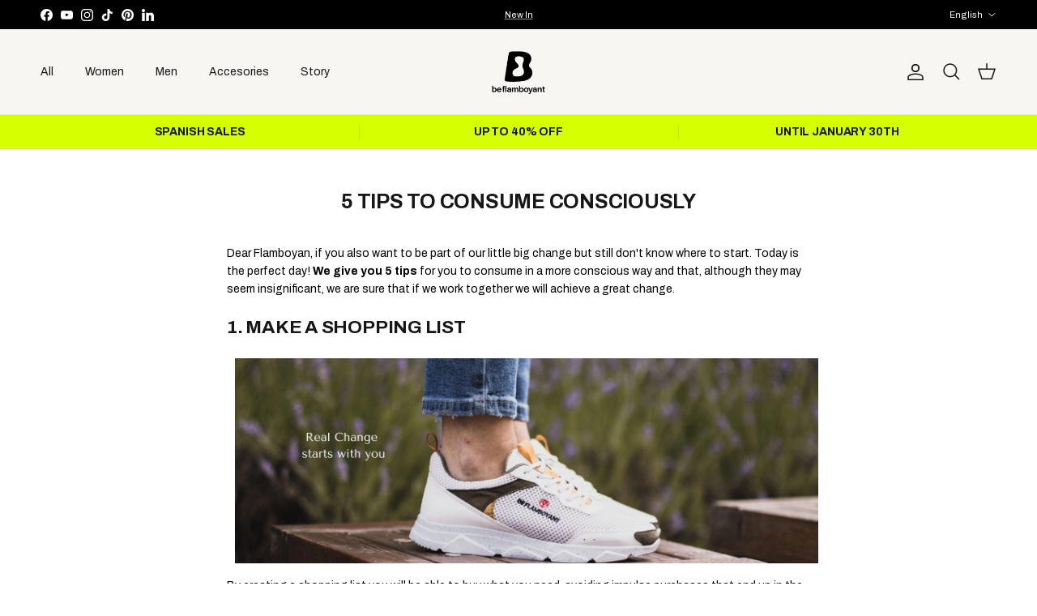

--- FILE ---
content_type: text/html; charset=utf-8
request_url: https://www.beflamboyant.com/blogs/blog/5-tips-to-consume-consciously
body_size: 82299
content:
<!doctype html>
<html class="no-js" lang="en" dir="ltr">
<head><meta charset="utf-8">
<meta name="viewport" content="width=device-width,initial-scale=1">
<title>5 Tips to consume consciously &ndash; BEFLAMBOYANT</title><link rel="canonical" href="https://www.beflamboyant.com/blogs/blog/5-tips-to-consume-consciously"><link rel="icon" href="//www.beflamboyant.com/cdn/shop/files/beflamboyant_Isotipo_negro.png?crop=center&height=48&v=1758277668&width=48" type="image/png">
  <link rel="apple-touch-icon" href="//www.beflamboyant.com/cdn/shop/files/beflamboyant_Isotipo_negro.png?crop=center&height=180&v=1758277668&width=180"><meta name="description" content="Discover how you can become a more conscious consumer with these 5 practical tips. Learn how to reduce your carbon footprint, support ethical businesses, and avoid food waste, all while maintaining your current lifestyle."><meta property="og:site_name" content="BEFLAMBOYANT">
<meta property="og:url" content="https://www.beflamboyant.com/blogs/blog/5-tips-to-consume-consciously">
<meta property="og:title" content="5 Tips to consume consciously">
<meta property="og:type" content="article">
<meta property="og:description" content="Discover how you can become a more conscious consumer with these 5 practical tips. Learn how to reduce your carbon footprint, support ethical businesses, and avoid food waste, all while maintaining your current lifestyle."><meta property="og:image" content="http://www.beflamboyant.com/cdn/shop/articles/BLOG_POST_PORTADAS_4_ab25bf67-eed0-4c69-880c-6131bd1d8f3f.png?crop=center&height=1200&v=1758276299&width=1200">
  <meta property="og:image:secure_url" content="https://www.beflamboyant.com/cdn/shop/articles/BLOG_POST_PORTADAS_4_ab25bf67-eed0-4c69-880c-6131bd1d8f3f.png?crop=center&height=1200&v=1758276299&width=1200">
  <meta property="og:image:width" content="700">
  <meta property="og:image:height" content="1000"><meta name="twitter:card" content="summary_large_image">
<meta name="twitter:title" content="5 Tips to consume consciously">
<meta name="twitter:description" content="Discover how you can become a more conscious consumer with these 5 practical tips. Learn how to reduce your carbon footprint, support ethical businesses, and avoid food waste, all while maintaining your current lifestyle.">
<style>@font-face {
  font-family: Archivo;
  font-weight: 400;
  font-style: normal;
  font-display: fallback;
  src: url("//www.beflamboyant.com/cdn/fonts/archivo/archivo_n4.dc8d917cc69af0a65ae04d01fd8eeab28a3573c9.woff2") format("woff2"),
       url("//www.beflamboyant.com/cdn/fonts/archivo/archivo_n4.bd6b9c34fdb81d7646836be8065ce3c80a2cc984.woff") format("woff");
}
@font-face {
  font-family: Archivo;
  font-weight: 700;
  font-style: normal;
  font-display: fallback;
  src: url("//www.beflamboyant.com/cdn/fonts/archivo/archivo_n7.651b020b3543640c100112be6f1c1b8e816c7f13.woff2") format("woff2"),
       url("//www.beflamboyant.com/cdn/fonts/archivo/archivo_n7.7e9106d320e6594976a7dcb57957f3e712e83c96.woff") format("woff");
}
@font-face {
  font-family: Archivo;
  font-weight: 500;
  font-style: normal;
  font-display: fallback;
  src: url("//www.beflamboyant.com/cdn/fonts/archivo/archivo_n5.272841b6d6b831864f7fecfa55541752bb399511.woff2") format("woff2"),
       url("//www.beflamboyant.com/cdn/fonts/archivo/archivo_n5.27fb58a71a175084eb68e15500549a69fe15738e.woff") format("woff");
}
@font-face {
  font-family: Archivo;
  font-weight: 400;
  font-style: italic;
  font-display: fallback;
  src: url("//www.beflamboyant.com/cdn/fonts/archivo/archivo_i4.37d8c4e02dc4f8e8b559f47082eb24a5c48c2908.woff2") format("woff2"),
       url("//www.beflamboyant.com/cdn/fonts/archivo/archivo_i4.839d35d75c605237591e73815270f86ab696602c.woff") format("woff");
}
@font-face {
  font-family: Archivo;
  font-weight: 700;
  font-style: italic;
  font-display: fallback;
  src: url("//www.beflamboyant.com/cdn/fonts/archivo/archivo_i7.3dc798c6f261b8341dd97dd5c78d97d457c63517.woff2") format("woff2"),
       url("//www.beflamboyant.com/cdn/fonts/archivo/archivo_i7.3b65e9d326e7379bd5f15bcb927c5d533d950ff6.woff") format("woff");
}
@font-face {
  font-family: Archivo;
  font-weight: 700;
  font-style: normal;
  font-display: fallback;
  src: url("//www.beflamboyant.com/cdn/fonts/archivo/archivo_n7.651b020b3543640c100112be6f1c1b8e816c7f13.woff2") format("woff2"),
       url("//www.beflamboyant.com/cdn/fonts/archivo/archivo_n7.7e9106d320e6594976a7dcb57957f3e712e83c96.woff") format("woff");
}
@font-face {
  font-family: Archivo;
  font-weight: 400;
  font-style: normal;
  font-display: fallback;
  src: url("//www.beflamboyant.com/cdn/fonts/archivo/archivo_n4.dc8d917cc69af0a65ae04d01fd8eeab28a3573c9.woff2") format("woff2"),
       url("//www.beflamboyant.com/cdn/fonts/archivo/archivo_n4.bd6b9c34fdb81d7646836be8065ce3c80a2cc984.woff") format("woff");
}
@font-face {
  font-family: Archivo;
  font-weight: 400;
  font-style: normal;
  font-display: fallback;
  src: url("//www.beflamboyant.com/cdn/fonts/archivo/archivo_n4.dc8d917cc69af0a65ae04d01fd8eeab28a3573c9.woff2") format("woff2"),
       url("//www.beflamboyant.com/cdn/fonts/archivo/archivo_n4.bd6b9c34fdb81d7646836be8065ce3c80a2cc984.woff") format("woff");
}
@font-face {
  font-family: Archivo;
  font-weight: 600;
  font-style: normal;
  font-display: fallback;
  src: url("//www.beflamboyant.com/cdn/fonts/archivo/archivo_n6.06ce7cb3e84f9557d04c35761e39e39ea101fb19.woff2") format("woff2"),
       url("//www.beflamboyant.com/cdn/fonts/archivo/archivo_n6.5dd16bc207dfc6d25ca8472d89387d828f610453.woff") format("woff");
}
:root {
  --page-container-width:          2200px;
  --reading-container-width:       720px;
  --divider-opacity:               0.14;
  --gutter-large:                  30px;
  --gutter-desktop:                20px;
  --gutter-mobile:                 16px;
  --section-padding:               50px;
  --larger-section-padding:        80px;
  --larger-section-padding-mobile: 60px;
  --largest-section-padding:       110px;
  --aos-animate-duration:          0.6s;

  --base-font-family:              Archivo, sans-serif;
  --base-font-weight:              400;
  --base-font-style:               normal;
  --heading-font-family:           Archivo, sans-serif;
  --heading-font-weight:           700;
  --heading-font-style:            normal;
  --heading-font-letter-spacing:   -0.01em;
  --logo-font-family:              Archivo, sans-serif;
  --logo-font-weight:              400;
  --logo-font-style:               normal;
  --nav-font-family:               Archivo, sans-serif;
  --nav-font-weight:               400;
  --nav-font-style:                normal;

  --base-text-size:14px;
  --base-line-height:              1.6;
  --input-text-size:16px;
  --smaller-text-size-1:11px;
  --smaller-text-size-2:14px;
  --smaller-text-size-3:11px;
  --smaller-text-size-4:10px;
  --larger-text-size:25px;
  --super-large-text-size:44px;
  --super-large-mobile-text-size:20px;
  --larger-mobile-text-size:20px;
  --logo-text-size:24px;--btn-letter-spacing: normal;
    --btn-text-transform: none;
    --button-text-size: 14px;
    --quickbuy-button-text-size: 14px;
    --small-feature-link-font-size: 1em;
    --input-btn-padding-top: 13px;
    --input-btn-padding-bottom: 13px;--heading-text-transform:uppercase;
  --nav-text-size:                      14px;
  --mobile-menu-font-weight:            600;

  --body-bg-color:                      255 255 255;
  --bg-color:                           255 255 255;
  --body-text-color:                    0 0 0;
  --text-color:                         0 0 0;

  --header-text-col:                    #171717;--header-text-hover-col:             var(--main-nav-link-hover-col);--header-bg-col:                     #f7f6f3;
  --heading-color:                     23 23 23;
  --body-heading-color:                23 23 23;
  --heading-divider-col:               #e2e2e2;

  --logo-col:                          #171717;
  --main-nav-bg:                       #f7f6f3;
  --main-nav-link-col:                 #676869;
  --main-nav-link-hover-col:           #171717;
  --main-nav-link-featured-col:        #df5641;

  --link-color:                        23 23 23;
  --body-link-color:                   23 23 23;

  --btn-bg-color:                        35 35 35;
  --btn-bg-hover-color:                  0 0 0;
  --btn-border-color:                    35 35 35;
  --btn-border-hover-color:              0 0 0;
  --btn-text-color:                      255 255 255;
  --btn-text-hover-color:                255 255 255;--btn-alt-bg-color:                    255 255 255;
  --btn-alt-text-color:                  35 35 35;
  --btn-alt-border-color:                35 35 35;
  --btn-alt-border-hover-color:          35 35 35;--btn-ter-bg-color:                    235 235 235;
  --btn-ter-text-color:                  0 0 0;
  --btn-ter-bg-hover-color:              35 35 35;
  --btn-ter-text-hover-color:            255 255 255;--btn-border-radius: 3px;
    --btn-inspired-border-radius: 3px;--color-scheme-default:                             #ffffff;
  --color-scheme-default-color:                       255 255 255;
  --color-scheme-default-text-color:                  0 0 0;
  --color-scheme-default-head-color:                  23 23 23;
  --color-scheme-default-link-color:                  23 23 23;
  --color-scheme-default-btn-text-color:              255 255 255;
  --color-scheme-default-btn-text-hover-color:        255 255 255;
  --color-scheme-default-btn-bg-color:                35 35 35;
  --color-scheme-default-btn-bg-hover-color:          0 0 0;
  --color-scheme-default-btn-border-color:            35 35 35;
  --color-scheme-default-btn-border-hover-color:      0 0 0;
  --color-scheme-default-btn-alt-text-color:          35 35 35;
  --color-scheme-default-btn-alt-bg-color:            255 255 255;
  --color-scheme-default-btn-alt-border-color:        35 35 35;
  --color-scheme-default-btn-alt-border-hover-color:  35 35 35;

  --color-scheme-1:                             #ffffff;
  --color-scheme-1-color:                       255 255 255;
  --color-scheme-1-text-color:                  0 0 0;
  --color-scheme-1-head-color:                  0 0 0;
  --color-scheme-1-link-color:                  0 0 0;
  --color-scheme-1-btn-text-color:              255 255 255;
  --color-scheme-1-btn-text-hover-color:        255 255 255;
  --color-scheme-1-btn-bg-color:                0 0 0;
  --color-scheme-1-btn-bg-hover-color:          0 0 0;
  --color-scheme-1-btn-border-color:            0 0 0;
  --color-scheme-1-btn-border-hover-color:      0 0 0;
  --color-scheme-1-btn-alt-text-color:          0 0 0;
  --color-scheme-1-btn-alt-bg-color:            255 255 255;
  --color-scheme-1-btn-alt-border-color:        0 0 0;
  --color-scheme-1-btn-alt-border-hover-color:  0 0 0;

  --color-scheme-2:                             #000000;
  --color-scheme-2-color:                       0 0 0;
  --color-scheme-2-text-color:                  255 255 255;
  --color-scheme-2-head-color:                  255 255 255;
  --color-scheme-2-link-color:                  255 255 255;
  --color-scheme-2-btn-text-color:              0 0 0;
  --color-scheme-2-btn-text-hover-color:        0 0 0;
  --color-scheme-2-btn-bg-color:                255 255 255;
  --color-scheme-2-btn-bg-hover-color:          226 226 226;
  --color-scheme-2-btn-border-color:            255 255 255;
  --color-scheme-2-btn-border-hover-color:      226 226 226;
  --color-scheme-2-btn-alt-text-color:          0 0 0;
  --color-scheme-2-btn-alt-bg-color:            255 255 255;
  --color-scheme-2-btn-alt-border-color:        0 0 0;
  --color-scheme-2-btn-alt-border-hover-color:  0 0 0;

  /* Shop Pay payment terms */
  --payment-terms-background-color:    #ffffff;--quickbuy-bg: 255 255 255;--body-input-background-color:       rgb(var(--body-bg-color));
  --input-background-color:            rgb(var(--body-bg-color));
  --body-input-text-color:             var(--body-text-color);
  --input-text-color:                  var(--body-text-color);
  --body-input-border-color:           rgb(191, 191, 191);
  --input-border-color:                rgb(191, 191, 191);
  --input-border-color-hover:          rgb(115, 115, 115);
  --input-border-color-active:         rgb(0, 0, 0);

  --swatch-cross-svg:                  url("data:image/svg+xml,%3Csvg xmlns='http://www.w3.org/2000/svg' width='240' height='240' viewBox='0 0 24 24' fill='none' stroke='rgb(191, 191, 191)' stroke-width='0.09' preserveAspectRatio='none' %3E%3Cline x1='24' y1='0' x2='0' y2='24'%3E%3C/line%3E%3C/svg%3E");
  --swatch-cross-hover:                url("data:image/svg+xml,%3Csvg xmlns='http://www.w3.org/2000/svg' width='240' height='240' viewBox='0 0 24 24' fill='none' stroke='rgb(115, 115, 115)' stroke-width='0.09' preserveAspectRatio='none' %3E%3Cline x1='24' y1='0' x2='0' y2='24'%3E%3C/line%3E%3C/svg%3E");
  --swatch-cross-active:               url("data:image/svg+xml,%3Csvg xmlns='http://www.w3.org/2000/svg' width='240' height='240' viewBox='0 0 24 24' fill='none' stroke='rgb(0, 0, 0)' stroke-width='0.09' preserveAspectRatio='none' %3E%3Cline x1='24' y1='0' x2='0' y2='24'%3E%3C/line%3E%3C/svg%3E");

  --footer-divider-col:                #e4e4e4;
  --footer-text-col:                   0 0 0;
  --footer-heading-col:                0 0 0;
  --footer-bg-col:                     247 246 243;--product-label-overlay-justify: flex-start;--product-label-overlay-align: flex-end;--product-label-overlay-reduction-text:   #ffffff;
  --product-label-overlay-reduction-bg:     #b33323;
  --product-label-overlay-reduction-text-weight: 600;
  --product-label-overlay-stock-text:       #ffffff;
  --product-label-overlay-stock-bg:         #4c4c4b;
  --product-label-overlay-new-text:         #808284;
  --product-label-overlay-new-bg:           #ffffff;
  --product-label-overlay-meta-text:        #171717;
  --product-label-overlay-meta-bg:          #66ff65;
  --product-label-sale-text:                #df5641;
  --product-label-sold-text:                #171717;
  --product-label-preorder-text:            #60a57e;

  --product-block-crop-align:               center;

  
  --product-block-price-align:              flex-start;
  --product-block-price-item-margin-start:  initial;
  --product-block-price-item-margin-end:    .5rem;
  

  

  --collection-block-image-position:   center center;

  --swatch-picker-image-size:          70px;
  --swatch-crop-align:                 center center;

  --image-overlay-text-color:          255 255 255;--image-overlay-bg:                  rgba(23, 23, 23, 0.12);
  --image-overlay-shadow-start:        rgb(0 0 0 / 0.16);
  --image-overlay-box-opacity:         1.0;--product-inventory-ok-box-color:            #f2faf0;
  --product-inventory-ok-text-color:           #108043;
  --product-inventory-ok-icon-box-fill-color:  #fff;
  --product-inventory-low-box-color:           #fcf1cd;
  --product-inventory-low-text-color:          #dd9a1a;
  --product-inventory-low-icon-box-fill-color: #fff;
  --product-inventory-low-text-color-channels: 16, 128, 67;
  --product-inventory-ok-text-color-channels:  221, 154, 26;

  --rating-star-color: 246 165 41;--overlay-align-left: start;
    --overlay-align-right: end;}html[dir=rtl] {
  --overlay-right-text-m-left: 0;
  --overlay-right-text-m-right: auto;
  --overlay-left-shadow-left-left: 15%;
  --overlay-left-shadow-left-right: -50%;
  --overlay-left-shadow-right-left: -85%;
  --overlay-left-shadow-right-right: 0;
}.image-overlay--bg-box .text-overlay .text-overlay__text {
    --image-overlay-box-bg: 255 255 255;
    --heading-color: var(--body-heading-color);
    --text-color: var(--body-text-color);
    --link-color: var(--body-link-color);
  }::selection {
    background: rgb(var(--body-heading-color));
    color: rgb(var(--body-bg-color));
  }
  ::-moz-selection {
    background: rgb(var(--body-heading-color));
    color: rgb(var(--body-bg-color));
  }.navigation .h1 {
  color: inherit !important;
}.use-color-scheme--default {
  --product-label-sale-text:           #df5641;
  --product-label-sold-text:           #171717;
  --product-label-preorder-text:       #60a57e;
  --input-background-color:            rgb(var(--body-bg-color));
  --input-text-color:                  var(--body-input-text-color);
  --input-border-color:                rgb(191, 191, 191);
  --input-border-color-hover:          rgb(115, 115, 115);
  --input-border-color-active:         rgb(0, 0, 0);
}</style>

  <link href="//www.beflamboyant.com/cdn/shop/t/34/assets/main.css?v=172312757779536793001758403021" rel="stylesheet" type="text/css" media="all" />
<link rel="preload" as="font" href="//www.beflamboyant.com/cdn/fonts/archivo/archivo_n4.dc8d917cc69af0a65ae04d01fd8eeab28a3573c9.woff2" type="font/woff2" crossorigin><link rel="preload" as="font" href="//www.beflamboyant.com/cdn/fonts/archivo/archivo_n7.651b020b3543640c100112be6f1c1b8e816c7f13.woff2" type="font/woff2" crossorigin><script>
    document.documentElement.className = document.documentElement.className.replace('no-js', 'js');

    window.theme = {
      info: {
        name: 'Symmetry',
        version: '8.0.0'
      },
      device: {
        hasTouch: window.matchMedia('(any-pointer: coarse)').matches,
        hasHover: window.matchMedia('(hover: hover)').matches
      },
      mediaQueries: {
        md: '(min-width: 768px)',
        productMediaCarouselBreak: '(min-width: 1041px)'
      },
      routes: {
        base: 'https://www.beflamboyant.com',
        cart: '/cart',
        cartAdd: '/cart/add.js',
        cartUpdate: '/cart/update.js',
        predictiveSearch: '/search/suggest'
      },
      strings: {
        cartTermsConfirmation: "You must agree to the terms and conditions before continuing.",
        cartItemsQuantityError: "You can only add [QUANTITY] of this item to your cart.",
        generalSearchViewAll: "View all search results",
        noStock: "Sold out",
        noVariant: "Unavailable",
        productsProductChooseA: "Choose a",
        generalSearchPages: "Pages",
        generalSearchNoResultsWithoutTerms: "Sorry, we couldnʼt find any results",
        shippingCalculator: {
          singleRate: "There is one shipping rate for this destination:",
          multipleRates: "There are multiple shipping rates for this destination:",
          noRates: "We do not ship to this destination."
        },
        regularPrice: "Regular price",
        salePrice: "Sale price"
      },
      settings: {
        moneyWithCurrencyFormat: "€{{amount_with_comma_separator}} EUR",
        cartType: "page",
        afterAddToCart: "page",
        quickbuyStyle: "button",
        externalLinksNewTab: true,
        internalLinksSmoothScroll: true
      }
    }

    theme.inlineNavigationCheck = function() {
      var pageHeader = document.querySelector('.pageheader'),
          inlineNavContainer = pageHeader.querySelector('.logo-area__left__inner'),
          inlineNav = inlineNavContainer.querySelector('.navigation--left');
      if (inlineNav && getComputedStyle(inlineNav).display != 'none') {
        var inlineMenuCentered = document.querySelector('.pageheader--layout-inline-menu-center'),
            logoContainer = document.querySelector('.logo-area__middle__inner');
        if(inlineMenuCentered) {
          var rightWidth = document.querySelector('.logo-area__right__inner').clientWidth,
              middleWidth = logoContainer.clientWidth,
              logoArea = document.querySelector('.logo-area'),
              computedLogoAreaStyle = getComputedStyle(logoArea),
              logoAreaInnerWidth = logoArea.clientWidth - Math.ceil(parseFloat(computedLogoAreaStyle.paddingLeft)) - Math.ceil(parseFloat(computedLogoAreaStyle.paddingRight)),
              availableNavWidth = logoAreaInnerWidth - Math.max(rightWidth, middleWidth) * 2 - 40;
          inlineNavContainer.style.maxWidth = availableNavWidth + 'px';
        }

        var firstInlineNavLink = inlineNav.querySelector('.navigation__item:first-child'),
            lastInlineNavLink = inlineNav.querySelector('.navigation__item:last-child');
        if (lastInlineNavLink) {
          var inlineNavWidth = null;
          if(document.querySelector('html[dir=rtl]')) {
            inlineNavWidth = firstInlineNavLink.offsetLeft - lastInlineNavLink.offsetLeft + firstInlineNavLink.offsetWidth;
          } else {
            inlineNavWidth = lastInlineNavLink.offsetLeft - firstInlineNavLink.offsetLeft + lastInlineNavLink.offsetWidth;
          }
          if (inlineNavContainer.offsetWidth >= inlineNavWidth) {
            pageHeader.classList.add('pageheader--layout-inline-permitted');
            var tallLogo = logoContainer.clientHeight > lastInlineNavLink.clientHeight + 20;
            if (tallLogo) {
              inlineNav.classList.add('navigation--tight-underline');
            } else {
              inlineNav.classList.remove('navigation--tight-underline');
            }
          } else {
            pageHeader.classList.remove('pageheader--layout-inline-permitted');
          }
        }
      }
    };

    theme.setInitialHeaderHeightProperty = () => {
      const section = document.querySelector('.section-header');
      if (section) {
        document.documentElement.style.setProperty('--theme-header-height', Math.ceil(section.clientHeight) + 'px');
      }
    };
  </script>

  <script src="//www.beflamboyant.com/cdn/shop/t/34/assets/main.js?v=150891663519462644191758403021" defer></script>
    <script src="//www.beflamboyant.com/cdn/shop/t/34/assets/animate-on-scroll.js?v=15249566486942820451758403021" defer></script>
    <link href="//www.beflamboyant.com/cdn/shop/t/34/assets/animate-on-scroll.css?v=135962721104954213331758403021" rel="stylesheet" type="text/css" media="all" />
  

  <script>window.performance && window.performance.mark && window.performance.mark('shopify.content_for_header.start');</script><meta name="google-site-verification" content="vRg-ipHqYudQIeJ74FTXG8Xx01WdYuRTCvSp8SGZmwQ">
<meta name="google-site-verification" content="vRg-ipHqYudQIeJ74FTXG8Xx01WdYuRTCvSp8SGZmwQ">
<meta id="shopify-digital-wallet" name="shopify-digital-wallet" content="/51165921467/digital_wallets/dialog">
<meta name="shopify-checkout-api-token" content="7609b77e62e5685951be877ba90de86a">
<meta id="in-context-paypal-metadata" data-shop-id="51165921467" data-venmo-supported="false" data-environment="production" data-locale="en_US" data-paypal-v4="true" data-currency="EUR">
<link rel="alternate" type="application/atom+xml" title="Feed" href="/blogs/blog.atom" />
<link rel="alternate" hreflang="x-default" href="https://www.beflamboyant.com/blogs/blog/5-tips-to-consume-consciously">
<link rel="alternate" hreflang="en" href="https://www.beflamboyant.com/blogs/blog/5-tips-to-consume-consciously">
<link rel="alternate" hreflang="es" href="https://www.beflamboyant.com/es/blogs/blog/5-tips-to-consume-consciously">
<script async="async" src="/checkouts/internal/preloads.js?locale=en-ES"></script>
<link rel="preconnect" href="https://shop.app" crossorigin="anonymous">
<script async="async" src="https://shop.app/checkouts/internal/preloads.js?locale=en-ES&shop_id=51165921467" crossorigin="anonymous"></script>
<script id="apple-pay-shop-capabilities" type="application/json">{"shopId":51165921467,"countryCode":"ES","currencyCode":"EUR","merchantCapabilities":["supports3DS"],"merchantId":"gid:\/\/shopify\/Shop\/51165921467","merchantName":"BEFLAMBOYANT","requiredBillingContactFields":["postalAddress","email","phone"],"requiredShippingContactFields":["postalAddress","email","phone"],"shippingType":"shipping","supportedNetworks":["visa","maestro","masterCard","amex"],"total":{"type":"pending","label":"BEFLAMBOYANT","amount":"1.00"},"shopifyPaymentsEnabled":true,"supportsSubscriptions":true}</script>
<script id="shopify-features" type="application/json">{"accessToken":"7609b77e62e5685951be877ba90de86a","betas":["rich-media-storefront-analytics"],"domain":"www.beflamboyant.com","predictiveSearch":true,"shopId":51165921467,"locale":"en"}</script>
<script>var Shopify = Shopify || {};
Shopify.shop = "bfprueba.myshopify.com";
Shopify.locale = "en";
Shopify.currency = {"active":"EUR","rate":"1.0"};
Shopify.country = "ES";
Shopify.theme = {"name":"Beflamboyant - Barefoot - V3 - Sep'25","id":186030326092,"schema_name":"Symmetry","schema_version":"8.0.0","theme_store_id":568,"role":"main"};
Shopify.theme.handle = "null";
Shopify.theme.style = {"id":null,"handle":null};
Shopify.cdnHost = "www.beflamboyant.com/cdn";
Shopify.routes = Shopify.routes || {};
Shopify.routes.root = "/";</script>
<script type="module">!function(o){(o.Shopify=o.Shopify||{}).modules=!0}(window);</script>
<script>!function(o){function n(){var o=[];function n(){o.push(Array.prototype.slice.apply(arguments))}return n.q=o,n}var t=o.Shopify=o.Shopify||{};t.loadFeatures=n(),t.autoloadFeatures=n()}(window);</script>
<script>
  window.ShopifyPay = window.ShopifyPay || {};
  window.ShopifyPay.apiHost = "shop.app\/pay";
  window.ShopifyPay.redirectState = null;
</script>
<script id="shop-js-analytics" type="application/json">{"pageType":"article"}</script>
<script defer="defer" async type="module" src="//www.beflamboyant.com/cdn/shopifycloud/shop-js/modules/v2/client.init-shop-cart-sync_C5BV16lS.en.esm.js"></script>
<script defer="defer" async type="module" src="//www.beflamboyant.com/cdn/shopifycloud/shop-js/modules/v2/chunk.common_CygWptCX.esm.js"></script>
<script type="module">
  await import("//www.beflamboyant.com/cdn/shopifycloud/shop-js/modules/v2/client.init-shop-cart-sync_C5BV16lS.en.esm.js");
await import("//www.beflamboyant.com/cdn/shopifycloud/shop-js/modules/v2/chunk.common_CygWptCX.esm.js");

  window.Shopify.SignInWithShop?.initShopCartSync?.({"fedCMEnabled":true,"windoidEnabled":true});

</script>
<script>
  window.Shopify = window.Shopify || {};
  if (!window.Shopify.featureAssets) window.Shopify.featureAssets = {};
  window.Shopify.featureAssets['shop-js'] = {"shop-cart-sync":["modules/v2/client.shop-cart-sync_ZFArdW7E.en.esm.js","modules/v2/chunk.common_CygWptCX.esm.js"],"shop-button":["modules/v2/client.shop-button_tlx5R9nI.en.esm.js","modules/v2/chunk.common_CygWptCX.esm.js"],"init-fed-cm":["modules/v2/client.init-fed-cm_CmiC4vf6.en.esm.js","modules/v2/chunk.common_CygWptCX.esm.js"],"init-windoid":["modules/v2/client.init-windoid_sURxWdc1.en.esm.js","modules/v2/chunk.common_CygWptCX.esm.js"],"init-shop-cart-sync":["modules/v2/client.init-shop-cart-sync_C5BV16lS.en.esm.js","modules/v2/chunk.common_CygWptCX.esm.js"],"init-shop-email-lookup-coordinator":["modules/v2/client.init-shop-email-lookup-coordinator_B8hsDcYM.en.esm.js","modules/v2/chunk.common_CygWptCX.esm.js"],"shop-cash-offers":["modules/v2/client.shop-cash-offers_DOA2yAJr.en.esm.js","modules/v2/chunk.common_CygWptCX.esm.js","modules/v2/chunk.modal_D71HUcav.esm.js"],"pay-button":["modules/v2/client.pay-button_FdsNuTd3.en.esm.js","modules/v2/chunk.common_CygWptCX.esm.js"],"shop-login-button":["modules/v2/client.shop-login-button_C5VAVYt1.en.esm.js","modules/v2/chunk.common_CygWptCX.esm.js","modules/v2/chunk.modal_D71HUcav.esm.js"],"shop-toast-manager":["modules/v2/client.shop-toast-manager_ClPi3nE9.en.esm.js","modules/v2/chunk.common_CygWptCX.esm.js"],"avatar":["modules/v2/client.avatar_BTnouDA3.en.esm.js"],"init-shop-for-new-customer-accounts":["modules/v2/client.init-shop-for-new-customer-accounts_ChsxoAhi.en.esm.js","modules/v2/client.shop-login-button_C5VAVYt1.en.esm.js","modules/v2/chunk.common_CygWptCX.esm.js","modules/v2/chunk.modal_D71HUcav.esm.js"],"init-customer-accounts":["modules/v2/client.init-customer-accounts_DxDtT_ad.en.esm.js","modules/v2/client.shop-login-button_C5VAVYt1.en.esm.js","modules/v2/chunk.common_CygWptCX.esm.js","modules/v2/chunk.modal_D71HUcav.esm.js"],"init-customer-accounts-sign-up":["modules/v2/client.init-customer-accounts-sign-up_CPSyQ0Tj.en.esm.js","modules/v2/client.shop-login-button_C5VAVYt1.en.esm.js","modules/v2/chunk.common_CygWptCX.esm.js","modules/v2/chunk.modal_D71HUcav.esm.js"],"lead-capture":["modules/v2/client.lead-capture_Bi8yE_yS.en.esm.js","modules/v2/chunk.common_CygWptCX.esm.js","modules/v2/chunk.modal_D71HUcav.esm.js"],"checkout-modal":["modules/v2/client.checkout-modal_BPM8l0SH.en.esm.js","modules/v2/chunk.common_CygWptCX.esm.js","modules/v2/chunk.modal_D71HUcav.esm.js"],"shop-follow-button":["modules/v2/client.shop-follow-button_Cva4Ekp9.en.esm.js","modules/v2/chunk.common_CygWptCX.esm.js","modules/v2/chunk.modal_D71HUcav.esm.js"],"shop-login":["modules/v2/client.shop-login_D6lNrXab.en.esm.js","modules/v2/chunk.common_CygWptCX.esm.js","modules/v2/chunk.modal_D71HUcav.esm.js"],"payment-terms":["modules/v2/client.payment-terms_CZxnsJam.en.esm.js","modules/v2/chunk.common_CygWptCX.esm.js","modules/v2/chunk.modal_D71HUcav.esm.js"]};
</script>
<script>(function() {
  var isLoaded = false;
  function asyncLoad() {
    if (isLoaded) return;
    isLoaded = true;
    var urls = ["https:\/\/s3.eu-west-1.amazonaws.com\/production-klarna-il-shopify-osm\/0b7fe7c4a98ef8166eeafee767bc667686567a25\/bfprueba.myshopify.com-1758403719983.js?shop=bfprueba.myshopify.com"];
    for (var i = 0; i < urls.length; i++) {
      var s = document.createElement('script');
      s.type = 'text/javascript';
      s.async = true;
      s.src = urls[i];
      var x = document.getElementsByTagName('script')[0];
      x.parentNode.insertBefore(s, x);
    }
  };
  if(window.attachEvent) {
    window.attachEvent('onload', asyncLoad);
  } else {
    window.addEventListener('load', asyncLoad, false);
  }
})();</script>
<script id="__st">var __st={"a":51165921467,"offset":3600,"reqid":"ad35cde3-cec6-41d4-861a-5a2679e0a17a-1768843624","pageurl":"www.beflamboyant.com\/blogs\/blog\/5-tips-to-consume-consciously","s":"articles-588704121054","u":"5e25470b2da8","p":"article","rtyp":"article","rid":588704121054};</script>
<script>window.ShopifyPaypalV4VisibilityTracking = true;</script>
<script id="captcha-bootstrap">!function(){'use strict';const t='contact',e='account',n='new_comment',o=[[t,t],['blogs',n],['comments',n],[t,'customer']],c=[[e,'customer_login'],[e,'guest_login'],[e,'recover_customer_password'],[e,'create_customer']],r=t=>t.map((([t,e])=>`form[action*='/${t}']:not([data-nocaptcha='true']) input[name='form_type'][value='${e}']`)).join(','),a=t=>()=>t?[...document.querySelectorAll(t)].map((t=>t.form)):[];function s(){const t=[...o],e=r(t);return a(e)}const i='password',u='form_key',d=['recaptcha-v3-token','g-recaptcha-response','h-captcha-response',i],f=()=>{try{return window.sessionStorage}catch{return}},m='__shopify_v',_=t=>t.elements[u];function p(t,e,n=!1){try{const o=window.sessionStorage,c=JSON.parse(o.getItem(e)),{data:r}=function(t){const{data:e,action:n}=t;return t[m]||n?{data:e,action:n}:{data:t,action:n}}(c);for(const[e,n]of Object.entries(r))t.elements[e]&&(t.elements[e].value=n);n&&o.removeItem(e)}catch(o){console.error('form repopulation failed',{error:o})}}const l='form_type',E='cptcha';function T(t){t.dataset[E]=!0}const w=window,h=w.document,L='Shopify',v='ce_forms',y='captcha';let A=!1;((t,e)=>{const n=(g='f06e6c50-85a8-45c8-87d0-21a2b65856fe',I='https://cdn.shopify.com/shopifycloud/storefront-forms-hcaptcha/ce_storefront_forms_captcha_hcaptcha.v1.5.2.iife.js',D={infoText:'Protected by hCaptcha',privacyText:'Privacy',termsText:'Terms'},(t,e,n)=>{const o=w[L][v],c=o.bindForm;if(c)return c(t,g,e,D).then(n);var r;o.q.push([[t,g,e,D],n]),r=I,A||(h.body.append(Object.assign(h.createElement('script'),{id:'captcha-provider',async:!0,src:r})),A=!0)});var g,I,D;w[L]=w[L]||{},w[L][v]=w[L][v]||{},w[L][v].q=[],w[L][y]=w[L][y]||{},w[L][y].protect=function(t,e){n(t,void 0,e),T(t)},Object.freeze(w[L][y]),function(t,e,n,w,h,L){const[v,y,A,g]=function(t,e,n){const i=e?o:[],u=t?c:[],d=[...i,...u],f=r(d),m=r(i),_=r(d.filter((([t,e])=>n.includes(e))));return[a(f),a(m),a(_),s()]}(w,h,L),I=t=>{const e=t.target;return e instanceof HTMLFormElement?e:e&&e.form},D=t=>v().includes(t);t.addEventListener('submit',(t=>{const e=I(t);if(!e)return;const n=D(e)&&!e.dataset.hcaptchaBound&&!e.dataset.recaptchaBound,o=_(e),c=g().includes(e)&&(!o||!o.value);(n||c)&&t.preventDefault(),c&&!n&&(function(t){try{if(!f())return;!function(t){const e=f();if(!e)return;const n=_(t);if(!n)return;const o=n.value;o&&e.removeItem(o)}(t);const e=Array.from(Array(32),(()=>Math.random().toString(36)[2])).join('');!function(t,e){_(t)||t.append(Object.assign(document.createElement('input'),{type:'hidden',name:u})),t.elements[u].value=e}(t,e),function(t,e){const n=f();if(!n)return;const o=[...t.querySelectorAll(`input[type='${i}']`)].map((({name:t})=>t)),c=[...d,...o],r={};for(const[a,s]of new FormData(t).entries())c.includes(a)||(r[a]=s);n.setItem(e,JSON.stringify({[m]:1,action:t.action,data:r}))}(t,e)}catch(e){console.error('failed to persist form',e)}}(e),e.submit())}));const S=(t,e)=>{t&&!t.dataset[E]&&(n(t,e.some((e=>e===t))),T(t))};for(const o of['focusin','change'])t.addEventListener(o,(t=>{const e=I(t);D(e)&&S(e,y())}));const B=e.get('form_key'),M=e.get(l),P=B&&M;t.addEventListener('DOMContentLoaded',(()=>{const t=y();if(P)for(const e of t)e.elements[l].value===M&&p(e,B);[...new Set([...A(),...v().filter((t=>'true'===t.dataset.shopifyCaptcha))])].forEach((e=>S(e,t)))}))}(h,new URLSearchParams(w.location.search),n,t,e,['guest_login'])})(!0,!0)}();</script>
<script integrity="sha256-4kQ18oKyAcykRKYeNunJcIwy7WH5gtpwJnB7kiuLZ1E=" data-source-attribution="shopify.loadfeatures" defer="defer" src="//www.beflamboyant.com/cdn/shopifycloud/storefront/assets/storefront/load_feature-a0a9edcb.js" crossorigin="anonymous"></script>
<script crossorigin="anonymous" defer="defer" src="//www.beflamboyant.com/cdn/shopifycloud/storefront/assets/shopify_pay/storefront-65b4c6d7.js?v=20250812"></script>
<script data-source-attribution="shopify.dynamic_checkout.dynamic.init">var Shopify=Shopify||{};Shopify.PaymentButton=Shopify.PaymentButton||{isStorefrontPortableWallets:!0,init:function(){window.Shopify.PaymentButton.init=function(){};var t=document.createElement("script");t.src="https://www.beflamboyant.com/cdn/shopifycloud/portable-wallets/latest/portable-wallets.en.js",t.type="module",document.head.appendChild(t)}};
</script>
<script data-source-attribution="shopify.dynamic_checkout.buyer_consent">
  function portableWalletsHideBuyerConsent(e){var t=document.getElementById("shopify-buyer-consent"),n=document.getElementById("shopify-subscription-policy-button");t&&n&&(t.classList.add("hidden"),t.setAttribute("aria-hidden","true"),n.removeEventListener("click",e))}function portableWalletsShowBuyerConsent(e){var t=document.getElementById("shopify-buyer-consent"),n=document.getElementById("shopify-subscription-policy-button");t&&n&&(t.classList.remove("hidden"),t.removeAttribute("aria-hidden"),n.addEventListener("click",e))}window.Shopify?.PaymentButton&&(window.Shopify.PaymentButton.hideBuyerConsent=portableWalletsHideBuyerConsent,window.Shopify.PaymentButton.showBuyerConsent=portableWalletsShowBuyerConsent);
</script>
<script data-source-attribution="shopify.dynamic_checkout.cart.bootstrap">document.addEventListener("DOMContentLoaded",(function(){function t(){return document.querySelector("shopify-accelerated-checkout-cart, shopify-accelerated-checkout")}if(t())Shopify.PaymentButton.init();else{new MutationObserver((function(e,n){t()&&(Shopify.PaymentButton.init(),n.disconnect())})).observe(document.body,{childList:!0,subtree:!0})}}));
</script>
<script id='scb4127' type='text/javascript' async='' src='https://www.beflamboyant.com/cdn/shopifycloud/privacy-banner/storefront-banner.js'></script><link id="shopify-accelerated-checkout-styles" rel="stylesheet" media="screen" href="https://www.beflamboyant.com/cdn/shopifycloud/portable-wallets/latest/accelerated-checkout-backwards-compat.css" crossorigin="anonymous">
<style id="shopify-accelerated-checkout-cart">
        #shopify-buyer-consent {
  margin-top: 1em;
  display: inline-block;
  width: 100%;
}

#shopify-buyer-consent.hidden {
  display: none;
}

#shopify-subscription-policy-button {
  background: none;
  border: none;
  padding: 0;
  text-decoration: underline;
  font-size: inherit;
  cursor: pointer;
}

#shopify-subscription-policy-button::before {
  box-shadow: none;
}

      </style>
<script id="sections-script" data-sections="footer" defer="defer" src="//www.beflamboyant.com/cdn/shop/t/34/compiled_assets/scripts.js?9610"></script>
<script>window.performance && window.performance.mark && window.performance.mark('shopify.content_for_header.end');</script>
<!-- CC Custom Head Start --><!-- CC Custom Head End -->


<!-- BEGIN app block: shopify://apps/klaviyo-email-marketing-sms/blocks/klaviyo-onsite-embed/2632fe16-c075-4321-a88b-50b567f42507 -->












  <script async src="https://static.klaviyo.com/onsite/js/SsvQKR/klaviyo.js?company_id=SsvQKR"></script>
  <script>!function(){if(!window.klaviyo){window._klOnsite=window._klOnsite||[];try{window.klaviyo=new Proxy({},{get:function(n,i){return"push"===i?function(){var n;(n=window._klOnsite).push.apply(n,arguments)}:function(){for(var n=arguments.length,o=new Array(n),w=0;w<n;w++)o[w]=arguments[w];var t="function"==typeof o[o.length-1]?o.pop():void 0,e=new Promise((function(n){window._klOnsite.push([i].concat(o,[function(i){t&&t(i),n(i)}]))}));return e}}})}catch(n){window.klaviyo=window.klaviyo||[],window.klaviyo.push=function(){var n;(n=window._klOnsite).push.apply(n,arguments)}}}}();</script>

  




  <script>
    window.klaviyoReviewsProductDesignMode = false
  </script>







<!-- END app block --><script src="https://cdn.shopify.com/extensions/019b0289-a7b2-75c4-bc89-75da59821462/avada-app-75/assets/air-reviews.js" type="text/javascript" defer="defer"></script>
<link href="https://monorail-edge.shopifysvc.com" rel="dns-prefetch">
<script>(function(){if ("sendBeacon" in navigator && "performance" in window) {try {var session_token_from_headers = performance.getEntriesByType('navigation')[0].serverTiming.find(x => x.name == '_s').description;} catch {var session_token_from_headers = undefined;}var session_cookie_matches = document.cookie.match(/_shopify_s=([^;]*)/);var session_token_from_cookie = session_cookie_matches && session_cookie_matches.length === 2 ? session_cookie_matches[1] : "";var session_token = session_token_from_headers || session_token_from_cookie || "";function handle_abandonment_event(e) {var entries = performance.getEntries().filter(function(entry) {return /monorail-edge.shopifysvc.com/.test(entry.name);});if (!window.abandonment_tracked && entries.length === 0) {window.abandonment_tracked = true;var currentMs = Date.now();var navigation_start = performance.timing.navigationStart;var payload = {shop_id: 51165921467,url: window.location.href,navigation_start,duration: currentMs - navigation_start,session_token,page_type: "article"};window.navigator.sendBeacon("https://monorail-edge.shopifysvc.com/v1/produce", JSON.stringify({schema_id: "online_store_buyer_site_abandonment/1.1",payload: payload,metadata: {event_created_at_ms: currentMs,event_sent_at_ms: currentMs}}));}}window.addEventListener('pagehide', handle_abandonment_event);}}());</script>
<script id="web-pixels-manager-setup">(function e(e,d,r,n,o){if(void 0===o&&(o={}),!Boolean(null===(a=null===(i=window.Shopify)||void 0===i?void 0:i.analytics)||void 0===a?void 0:a.replayQueue)){var i,a;window.Shopify=window.Shopify||{};var t=window.Shopify;t.analytics=t.analytics||{};var s=t.analytics;s.replayQueue=[],s.publish=function(e,d,r){return s.replayQueue.push([e,d,r]),!0};try{self.performance.mark("wpm:start")}catch(e){}var l=function(){var e={modern:/Edge?\/(1{2}[4-9]|1[2-9]\d|[2-9]\d{2}|\d{4,})\.\d+(\.\d+|)|Firefox\/(1{2}[4-9]|1[2-9]\d|[2-9]\d{2}|\d{4,})\.\d+(\.\d+|)|Chrom(ium|e)\/(9{2}|\d{3,})\.\d+(\.\d+|)|(Maci|X1{2}).+ Version\/(15\.\d+|(1[6-9]|[2-9]\d|\d{3,})\.\d+)([,.]\d+|)( \(\w+\)|)( Mobile\/\w+|) Safari\/|Chrome.+OPR\/(9{2}|\d{3,})\.\d+\.\d+|(CPU[ +]OS|iPhone[ +]OS|CPU[ +]iPhone|CPU IPhone OS|CPU iPad OS)[ +]+(15[._]\d+|(1[6-9]|[2-9]\d|\d{3,})[._]\d+)([._]\d+|)|Android:?[ /-](13[3-9]|1[4-9]\d|[2-9]\d{2}|\d{4,})(\.\d+|)(\.\d+|)|Android.+Firefox\/(13[5-9]|1[4-9]\d|[2-9]\d{2}|\d{4,})\.\d+(\.\d+|)|Android.+Chrom(ium|e)\/(13[3-9]|1[4-9]\d|[2-9]\d{2}|\d{4,})\.\d+(\.\d+|)|SamsungBrowser\/([2-9]\d|\d{3,})\.\d+/,legacy:/Edge?\/(1[6-9]|[2-9]\d|\d{3,})\.\d+(\.\d+|)|Firefox\/(5[4-9]|[6-9]\d|\d{3,})\.\d+(\.\d+|)|Chrom(ium|e)\/(5[1-9]|[6-9]\d|\d{3,})\.\d+(\.\d+|)([\d.]+$|.*Safari\/(?![\d.]+ Edge\/[\d.]+$))|(Maci|X1{2}).+ Version\/(10\.\d+|(1[1-9]|[2-9]\d|\d{3,})\.\d+)([,.]\d+|)( \(\w+\)|)( Mobile\/\w+|) Safari\/|Chrome.+OPR\/(3[89]|[4-9]\d|\d{3,})\.\d+\.\d+|(CPU[ +]OS|iPhone[ +]OS|CPU[ +]iPhone|CPU IPhone OS|CPU iPad OS)[ +]+(10[._]\d+|(1[1-9]|[2-9]\d|\d{3,})[._]\d+)([._]\d+|)|Android:?[ /-](13[3-9]|1[4-9]\d|[2-9]\d{2}|\d{4,})(\.\d+|)(\.\d+|)|Mobile Safari.+OPR\/([89]\d|\d{3,})\.\d+\.\d+|Android.+Firefox\/(13[5-9]|1[4-9]\d|[2-9]\d{2}|\d{4,})\.\d+(\.\d+|)|Android.+Chrom(ium|e)\/(13[3-9]|1[4-9]\d|[2-9]\d{2}|\d{4,})\.\d+(\.\d+|)|Android.+(UC? ?Browser|UCWEB|U3)[ /]?(15\.([5-9]|\d{2,})|(1[6-9]|[2-9]\d|\d{3,})\.\d+)\.\d+|SamsungBrowser\/(5\.\d+|([6-9]|\d{2,})\.\d+)|Android.+MQ{2}Browser\/(14(\.(9|\d{2,})|)|(1[5-9]|[2-9]\d|\d{3,})(\.\d+|))(\.\d+|)|K[Aa][Ii]OS\/(3\.\d+|([4-9]|\d{2,})\.\d+)(\.\d+|)/},d=e.modern,r=e.legacy,n=navigator.userAgent;return n.match(d)?"modern":n.match(r)?"legacy":"unknown"}(),u="modern"===l?"modern":"legacy",c=(null!=n?n:{modern:"",legacy:""})[u],f=function(e){return[e.baseUrl,"/wpm","/b",e.hashVersion,"modern"===e.buildTarget?"m":"l",".js"].join("")}({baseUrl:d,hashVersion:r,buildTarget:u}),m=function(e){var d=e.version,r=e.bundleTarget,n=e.surface,o=e.pageUrl,i=e.monorailEndpoint;return{emit:function(e){var a=e.status,t=e.errorMsg,s=(new Date).getTime(),l=JSON.stringify({metadata:{event_sent_at_ms:s},events:[{schema_id:"web_pixels_manager_load/3.1",payload:{version:d,bundle_target:r,page_url:o,status:a,surface:n,error_msg:t},metadata:{event_created_at_ms:s}}]});if(!i)return console&&console.warn&&console.warn("[Web Pixels Manager] No Monorail endpoint provided, skipping logging."),!1;try{return self.navigator.sendBeacon.bind(self.navigator)(i,l)}catch(e){}var u=new XMLHttpRequest;try{return u.open("POST",i,!0),u.setRequestHeader("Content-Type","text/plain"),u.send(l),!0}catch(e){return console&&console.warn&&console.warn("[Web Pixels Manager] Got an unhandled error while logging to Monorail."),!1}}}}({version:r,bundleTarget:l,surface:e.surface,pageUrl:self.location.href,monorailEndpoint:e.monorailEndpoint});try{o.browserTarget=l,function(e){var d=e.src,r=e.async,n=void 0===r||r,o=e.onload,i=e.onerror,a=e.sri,t=e.scriptDataAttributes,s=void 0===t?{}:t,l=document.createElement("script"),u=document.querySelector("head"),c=document.querySelector("body");if(l.async=n,l.src=d,a&&(l.integrity=a,l.crossOrigin="anonymous"),s)for(var f in s)if(Object.prototype.hasOwnProperty.call(s,f))try{l.dataset[f]=s[f]}catch(e){}if(o&&l.addEventListener("load",o),i&&l.addEventListener("error",i),u)u.appendChild(l);else{if(!c)throw new Error("Did not find a head or body element to append the script");c.appendChild(l)}}({src:f,async:!0,onload:function(){if(!function(){var e,d;return Boolean(null===(d=null===(e=window.Shopify)||void 0===e?void 0:e.analytics)||void 0===d?void 0:d.initialized)}()){var d=window.webPixelsManager.init(e)||void 0;if(d){var r=window.Shopify.analytics;r.replayQueue.forEach((function(e){var r=e[0],n=e[1],o=e[2];d.publishCustomEvent(r,n,o)})),r.replayQueue=[],r.publish=d.publishCustomEvent,r.visitor=d.visitor,r.initialized=!0}}},onerror:function(){return m.emit({status:"failed",errorMsg:"".concat(f," has failed to load")})},sri:function(e){var d=/^sha384-[A-Za-z0-9+/=]+$/;return"string"==typeof e&&d.test(e)}(c)?c:"",scriptDataAttributes:o}),m.emit({status:"loading"})}catch(e){m.emit({status:"failed",errorMsg:(null==e?void 0:e.message)||"Unknown error"})}}})({shopId: 51165921467,storefrontBaseUrl: "https://www.beflamboyant.com",extensionsBaseUrl: "https://extensions.shopifycdn.com/cdn/shopifycloud/web-pixels-manager",monorailEndpoint: "https://monorail-edge.shopifysvc.com/unstable/produce_batch",surface: "storefront-renderer",enabledBetaFlags: ["2dca8a86"],webPixelsConfigList: [{"id":"1625260364","configuration":"{\"accountID\":\"SsvQKR\",\"webPixelConfig\":\"eyJlbmFibGVBZGRlZFRvQ2FydEV2ZW50cyI6IHRydWV9\"}","eventPayloadVersion":"v1","runtimeContext":"STRICT","scriptVersion":"524f6c1ee37bacdca7657a665bdca589","type":"APP","apiClientId":123074,"privacyPurposes":["ANALYTICS","MARKETING"],"dataSharingAdjustments":{"protectedCustomerApprovalScopes":["read_customer_address","read_customer_email","read_customer_name","read_customer_personal_data","read_customer_phone"]}},{"id":"872120652","configuration":"{\"config\":\"{\\\"google_tag_ids\\\":[\\\"G-8J1LXQPZ63\\\",\\\"AW-10812196867\\\",\\\"GT-KVFSXJX\\\"],\\\"target_country\\\":\\\"ES\\\",\\\"gtag_events\\\":[{\\\"type\\\":\\\"begin_checkout\\\",\\\"action_label\\\":[\\\"G-8J1LXQPZ63\\\",\\\"AW-10812196867\\\/fwEVCLXt4cMaEIOQ1KMo\\\"]},{\\\"type\\\":\\\"search\\\",\\\"action_label\\\":[\\\"G-8J1LXQPZ63\\\",\\\"AW-10812196867\\\/_uFRCNfu4cMaEIOQ1KMo\\\"]},{\\\"type\\\":\\\"view_item\\\",\\\"action_label\\\":[\\\"G-8J1LXQPZ63\\\",\\\"AW-10812196867\\\/SA5HCNTu4cMaEIOQ1KMo\\\",\\\"MC-5YNNV7B5CZ\\\"]},{\\\"type\\\":\\\"purchase\\\",\\\"action_label\\\":[\\\"G-8J1LXQPZ63\\\",\\\"AW-10812196867\\\/oUnUCLLt4cMaEIOQ1KMo\\\",\\\"MC-5YNNV7B5CZ\\\"]},{\\\"type\\\":\\\"page_view\\\",\\\"action_label\\\":[\\\"G-8J1LXQPZ63\\\",\\\"AW-10812196867\\\/14kcCNHu4cMaEIOQ1KMo\\\",\\\"MC-5YNNV7B5CZ\\\"]},{\\\"type\\\":\\\"add_payment_info\\\",\\\"action_label\\\":[\\\"G-8J1LXQPZ63\\\",\\\"AW-10812196867\\\/U5yfCNru4cMaEIOQ1KMo\\\"]},{\\\"type\\\":\\\"add_to_cart\\\",\\\"action_label\\\":[\\\"G-8J1LXQPZ63\\\",\\\"AW-10812196867\\\/8iTlCLjt4cMaEIOQ1KMo\\\"]}],\\\"enable_monitoring_mode\\\":false}\"}","eventPayloadVersion":"v1","runtimeContext":"OPEN","scriptVersion":"b2a88bafab3e21179ed38636efcd8a93","type":"APP","apiClientId":1780363,"privacyPurposes":[],"dataSharingAdjustments":{"protectedCustomerApprovalScopes":["read_customer_address","read_customer_email","read_customer_name","read_customer_personal_data","read_customer_phone"]}},{"id":"244482380","configuration":"{\"pixel_id\":\"323294559640344\",\"pixel_type\":\"facebook_pixel\",\"metaapp_system_user_token\":\"-\"}","eventPayloadVersion":"v1","runtimeContext":"OPEN","scriptVersion":"ca16bc87fe92b6042fbaa3acc2fbdaa6","type":"APP","apiClientId":2329312,"privacyPurposes":["ANALYTICS","MARKETING","SALE_OF_DATA"],"dataSharingAdjustments":{"protectedCustomerApprovalScopes":["read_customer_address","read_customer_email","read_customer_name","read_customer_personal_data","read_customer_phone"]}},{"id":"148504908","configuration":"{\"tagID\":\"2613895110926\"}","eventPayloadVersion":"v1","runtimeContext":"STRICT","scriptVersion":"18031546ee651571ed29edbe71a3550b","type":"APP","apiClientId":3009811,"privacyPurposes":["ANALYTICS","MARKETING","SALE_OF_DATA"],"dataSharingAdjustments":{"protectedCustomerApprovalScopes":["read_customer_address","read_customer_email","read_customer_name","read_customer_personal_data","read_customer_phone"]}},{"id":"197755212","eventPayloadVersion":"v1","runtimeContext":"LAX","scriptVersion":"1","type":"CUSTOM","privacyPurposes":["ANALYTICS"],"name":"Google Analytics tag (migrated)"},{"id":"250413388","eventPayloadVersion":"1","runtimeContext":"LAX","scriptVersion":"1","type":"CUSTOM","privacyPurposes":[],"name":"PM - Script"},{"id":"250446156","eventPayloadVersion":"1","runtimeContext":"LAX","scriptVersion":"1","type":"CUSTOM","privacyPurposes":[],"name":"PM - Conversion Booster"},{"id":"250511692","eventPayloadVersion":"1","runtimeContext":"LAX","scriptVersion":"1","type":"CUSTOM","privacyPurposes":[],"name":"PM - Google Analytics 4"},{"id":"shopify-app-pixel","configuration":"{}","eventPayloadVersion":"v1","runtimeContext":"STRICT","scriptVersion":"0450","apiClientId":"shopify-pixel","type":"APP","privacyPurposes":["ANALYTICS","MARKETING"]},{"id":"shopify-custom-pixel","eventPayloadVersion":"v1","runtimeContext":"LAX","scriptVersion":"0450","apiClientId":"shopify-pixel","type":"CUSTOM","privacyPurposes":["ANALYTICS","MARKETING"]}],isMerchantRequest: false,initData: {"shop":{"name":"BEFLAMBOYANT","paymentSettings":{"currencyCode":"EUR"},"myshopifyDomain":"bfprueba.myshopify.com","countryCode":"ES","storefrontUrl":"https:\/\/www.beflamboyant.com"},"customer":null,"cart":null,"checkout":null,"productVariants":[],"purchasingCompany":null},},"https://www.beflamboyant.com/cdn","fcfee988w5aeb613cpc8e4bc33m6693e112",{"modern":"","legacy":""},{"shopId":"51165921467","storefrontBaseUrl":"https:\/\/www.beflamboyant.com","extensionBaseUrl":"https:\/\/extensions.shopifycdn.com\/cdn\/shopifycloud\/web-pixels-manager","surface":"storefront-renderer","enabledBetaFlags":"[\"2dca8a86\"]","isMerchantRequest":"false","hashVersion":"fcfee988w5aeb613cpc8e4bc33m6693e112","publish":"custom","events":"[[\"page_viewed\",{}]]"});</script><script>
  window.ShopifyAnalytics = window.ShopifyAnalytics || {};
  window.ShopifyAnalytics.meta = window.ShopifyAnalytics.meta || {};
  window.ShopifyAnalytics.meta.currency = 'EUR';
  var meta = {"page":{"pageType":"article","resourceType":"article","resourceId":588704121054,"requestId":"ad35cde3-cec6-41d4-861a-5a2679e0a17a-1768843624"}};
  for (var attr in meta) {
    window.ShopifyAnalytics.meta[attr] = meta[attr];
  }
</script>
<script class="analytics">
  (function () {
    var customDocumentWrite = function(content) {
      var jquery = null;

      if (window.jQuery) {
        jquery = window.jQuery;
      } else if (window.Checkout && window.Checkout.$) {
        jquery = window.Checkout.$;
      }

      if (jquery) {
        jquery('body').append(content);
      }
    };

    var hasLoggedConversion = function(token) {
      if (token) {
        return document.cookie.indexOf('loggedConversion=' + token) !== -1;
      }
      return false;
    }

    var setCookieIfConversion = function(token) {
      if (token) {
        var twoMonthsFromNow = new Date(Date.now());
        twoMonthsFromNow.setMonth(twoMonthsFromNow.getMonth() + 2);

        document.cookie = 'loggedConversion=' + token + '; expires=' + twoMonthsFromNow;
      }
    }

    var trekkie = window.ShopifyAnalytics.lib = window.trekkie = window.trekkie || [];
    if (trekkie.integrations) {
      return;
    }
    trekkie.methods = [
      'identify',
      'page',
      'ready',
      'track',
      'trackForm',
      'trackLink'
    ];
    trekkie.factory = function(method) {
      return function() {
        var args = Array.prototype.slice.call(arguments);
        args.unshift(method);
        trekkie.push(args);
        return trekkie;
      };
    };
    for (var i = 0; i < trekkie.methods.length; i++) {
      var key = trekkie.methods[i];
      trekkie[key] = trekkie.factory(key);
    }
    trekkie.load = function(config) {
      trekkie.config = config || {};
      trekkie.config.initialDocumentCookie = document.cookie;
      var first = document.getElementsByTagName('script')[0];
      var script = document.createElement('script');
      script.type = 'text/javascript';
      script.onerror = function(e) {
        var scriptFallback = document.createElement('script');
        scriptFallback.type = 'text/javascript';
        scriptFallback.onerror = function(error) {
                var Monorail = {
      produce: function produce(monorailDomain, schemaId, payload) {
        var currentMs = new Date().getTime();
        var event = {
          schema_id: schemaId,
          payload: payload,
          metadata: {
            event_created_at_ms: currentMs,
            event_sent_at_ms: currentMs
          }
        };
        return Monorail.sendRequest("https://" + monorailDomain + "/v1/produce", JSON.stringify(event));
      },
      sendRequest: function sendRequest(endpointUrl, payload) {
        // Try the sendBeacon API
        if (window && window.navigator && typeof window.navigator.sendBeacon === 'function' && typeof window.Blob === 'function' && !Monorail.isIos12()) {
          var blobData = new window.Blob([payload], {
            type: 'text/plain'
          });

          if (window.navigator.sendBeacon(endpointUrl, blobData)) {
            return true;
          } // sendBeacon was not successful

        } // XHR beacon

        var xhr = new XMLHttpRequest();

        try {
          xhr.open('POST', endpointUrl);
          xhr.setRequestHeader('Content-Type', 'text/plain');
          xhr.send(payload);
        } catch (e) {
          console.log(e);
        }

        return false;
      },
      isIos12: function isIos12() {
        return window.navigator.userAgent.lastIndexOf('iPhone; CPU iPhone OS 12_') !== -1 || window.navigator.userAgent.lastIndexOf('iPad; CPU OS 12_') !== -1;
      }
    };
    Monorail.produce('monorail-edge.shopifysvc.com',
      'trekkie_storefront_load_errors/1.1',
      {shop_id: 51165921467,
      theme_id: 186030326092,
      app_name: "storefront",
      context_url: window.location.href,
      source_url: "//www.beflamboyant.com/cdn/s/trekkie.storefront.cd680fe47e6c39ca5d5df5f0a32d569bc48c0f27.min.js"});

        };
        scriptFallback.async = true;
        scriptFallback.src = '//www.beflamboyant.com/cdn/s/trekkie.storefront.cd680fe47e6c39ca5d5df5f0a32d569bc48c0f27.min.js';
        first.parentNode.insertBefore(scriptFallback, first);
      };
      script.async = true;
      script.src = '//www.beflamboyant.com/cdn/s/trekkie.storefront.cd680fe47e6c39ca5d5df5f0a32d569bc48c0f27.min.js';
      first.parentNode.insertBefore(script, first);
    };
    trekkie.load(
      {"Trekkie":{"appName":"storefront","development":false,"defaultAttributes":{"shopId":51165921467,"isMerchantRequest":null,"themeId":186030326092,"themeCityHash":"12480681872616800802","contentLanguage":"en","currency":"EUR","eventMetadataId":"1346695b-bbc9-4ecb-bed4-5625312a15c4"},"isServerSideCookieWritingEnabled":true,"monorailRegion":"shop_domain","enabledBetaFlags":["65f19447"]},"Session Attribution":{},"S2S":{"facebookCapiEnabled":true,"source":"trekkie-storefront-renderer","apiClientId":580111}}
    );

    var loaded = false;
    trekkie.ready(function() {
      if (loaded) return;
      loaded = true;

      window.ShopifyAnalytics.lib = window.trekkie;

      var originalDocumentWrite = document.write;
      document.write = customDocumentWrite;
      try { window.ShopifyAnalytics.merchantGoogleAnalytics.call(this); } catch(error) {};
      document.write = originalDocumentWrite;

      window.ShopifyAnalytics.lib.page(null,{"pageType":"article","resourceType":"article","resourceId":588704121054,"requestId":"ad35cde3-cec6-41d4-861a-5a2679e0a17a-1768843624","shopifyEmitted":true});

      var match = window.location.pathname.match(/checkouts\/(.+)\/(thank_you|post_purchase)/)
      var token = match? match[1]: undefined;
      if (!hasLoggedConversion(token)) {
        setCookieIfConversion(token);
        
      }
    });


        var eventsListenerScript = document.createElement('script');
        eventsListenerScript.async = true;
        eventsListenerScript.src = "//www.beflamboyant.com/cdn/shopifycloud/storefront/assets/shop_events_listener-3da45d37.js";
        document.getElementsByTagName('head')[0].appendChild(eventsListenerScript);

})();</script>
  <script>
  if (!window.ga || (window.ga && typeof window.ga !== 'function')) {
    window.ga = function ga() {
      (window.ga.q = window.ga.q || []).push(arguments);
      if (window.Shopify && window.Shopify.analytics && typeof window.Shopify.analytics.publish === 'function') {
        window.Shopify.analytics.publish("ga_stub_called", {}, {sendTo: "google_osp_migration"});
      }
      console.error("Shopify's Google Analytics stub called with:", Array.from(arguments), "\nSee https://help.shopify.com/manual/promoting-marketing/pixels/pixel-migration#google for more information.");
    };
    if (window.Shopify && window.Shopify.analytics && typeof window.Shopify.analytics.publish === 'function') {
      window.Shopify.analytics.publish("ga_stub_initialized", {}, {sendTo: "google_osp_migration"});
    }
  }
</script>
<script
  defer
  src="https://www.beflamboyant.com/cdn/shopifycloud/perf-kit/shopify-perf-kit-3.0.4.min.js"
  data-application="storefront-renderer"
  data-shop-id="51165921467"
  data-render-region="gcp-us-east1"
  data-page-type="article"
  data-theme-instance-id="186030326092"
  data-theme-name="Symmetry"
  data-theme-version="8.0.0"
  data-monorail-region="shop_domain"
  data-resource-timing-sampling-rate="10"
  data-shs="true"
  data-shs-beacon="true"
  data-shs-export-with-fetch="true"
  data-shs-logs-sample-rate="1"
  data-shs-beacon-endpoint="https://www.beflamboyant.com/api/collect"
></script>
</head>

<body class="template-article
 swatch-source-theme swatch-method-variant-images swatch-style-icon_square cc-animate-enabled">

  <a class="skip-link visually-hidden" href="#content" data-cs-role="skip">Skip to content</a><!-- BEGIN sections: header-group -->
<div id="shopify-section-sections--26295358161228__announcement-bar" class="shopify-section shopify-section-group-header-group section-announcement-bar">

<announcement-bar id="section-id-sections--26295358161228__announcement-bar" class="announcement-bar announcement-bar--with-announcement">
    <style data-shopify>
#section-id-sections--26295358161228__announcement-bar {
        --bg-color: #000000;
        --bg-gradient: ;
        --heading-color: 255 255 255;
        --text-color: 255 255 255;
        --link-color: 255 255 255;
        --announcement-font-size: 11px;
      }
    </style>
<div class="announcement-bg announcement-bg--inactive absolute inset-0"
          data-index="1"
          style="
            background:
#000000
"></div><div class="container container--no-max relative">
      <div class="announcement-bar__left desktop-only">
        
<ul class="social inline-flex flex-wrap"><li>
      <a class="social__link flex items-center justify-center" href="https://www.facebook.com/beflamboyant/" target="_blank" rel="noopener" title="BEFLAMBOYANT on Facebook"><svg aria-hidden="true" class="icon icon-facebook" viewBox="2 2 16 16" focusable="false" role="presentation"><path fill="currentColor" d="M18 10.049C18 5.603 14.419 2 10 2c-4.419 0-8 3.603-8 8.049C2 14.067 4.925 17.396 8.75 18v-5.624H6.719v-2.328h2.03V8.275c0-2.017 1.195-3.132 3.023-3.132.874 0 1.79.158 1.79.158v1.98h-1.009c-.994 0-1.303.621-1.303 1.258v1.51h2.219l-.355 2.326H11.25V18c3.825-.604 6.75-3.933 6.75-7.951Z"/></svg><span class="visually-hidden">Facebook</span>
      </a>
    </li><li>
      <a class="social__link flex items-center justify-center" href="https://www.youtube.com/channel/UCMOPED_1m_FPQpoo5ussIKg" target="_blank" rel="noopener" title="BEFLAMBOYANT on YouTube"><svg class="icon" width="48" height="34" viewBox="0 0 48 34" aria-hidden="true" focusable="false" role="presentation"><path d="m19.044 23.27-.001-13.582 12.968 6.814-12.967 6.768ZM47.52 7.334s-.47-3.33-1.908-4.798C43.787.61 41.74.601 40.803.49 34.086 0 24.01 0 24.01 0h-.02S13.914 0 7.197.49C6.258.6 4.213.61 2.387 2.535.947 4.003.48 7.334.48 7.334S0 11.247 0 15.158v3.668c0 3.912.48 7.823.48 7.823s.468 3.331 1.906 4.798c1.827 1.926 4.226 1.866 5.294 2.067C11.52 33.885 24 34 24 34s10.086-.015 16.803-.505c.938-.113 2.984-.122 4.809-2.048 1.439-1.467 1.908-4.798 1.908-4.798s.48-3.91.48-7.823v-3.668c0-3.911-.48-7.824-.48-7.824Z" fill="currentColor" fill-rule="evenodd"/></svg><span class="visually-hidden">YouTube</span>
      </a>
    </li><li>
      <a class="social__link flex items-center justify-center" href="https://www.instagram.com/beflamboyant.brand/" target="_blank" rel="noopener" title="BEFLAMBOYANT on Instagram"><svg class="icon" width="48" height="48" viewBox="0 0 48 48" aria-hidden="true" focusable="false" role="presentation"><path d="M24 0c-6.518 0-7.335.028-9.895.144-2.555.117-4.3.523-5.826 1.116-1.578.613-2.917 1.434-4.25 2.768C2.693 5.362 1.872 6.701 1.26 8.28.667 9.806.26 11.55.144 14.105.028 16.665 0 17.482 0 24s.028 7.335.144 9.895c.117 2.555.523 4.3 1.116 5.826.613 1.578 1.434 2.917 2.768 4.25 1.334 1.335 2.673 2.156 4.251 2.77 1.527.592 3.271.998 5.826 1.115 2.56.116 3.377.144 9.895.144s7.335-.028 9.895-.144c2.555-.117 4.3-.523 5.826-1.116 1.578-.613 2.917-1.434 4.25-2.768 1.335-1.334 2.156-2.673 2.77-4.251.592-1.527.998-3.271 1.115-5.826.116-2.56.144-3.377.144-9.895s-.028-7.335-.144-9.895c-.117-2.555-.523-4.3-1.116-5.826-.613-1.578-1.434-2.917-2.768-4.25-1.334-1.335-2.673-2.156-4.251-2.769-1.527-.593-3.271-1-5.826-1.116C31.335.028 30.518 0 24 0Zm0 4.324c6.408 0 7.167.025 9.698.14 2.34.107 3.61.498 4.457.827 1.12.435 1.92.955 2.759 1.795.84.84 1.36 1.64 1.795 2.76.33.845.72 2.116.827 4.456.115 2.53.14 3.29.14 9.698s-.025 7.167-.14 9.698c-.107 2.34-.498 3.61-.827 4.457-.435 1.12-.955 1.92-1.795 2.759-.84.84-1.64 1.36-2.76 1.795-.845.33-2.116.72-4.456.827-2.53.115-3.29.14-9.698.14-6.409 0-7.168-.025-9.698-.14-2.34-.107-3.61-.498-4.457-.827-1.12-.435-1.92-.955-2.759-1.795-.84-.84-1.36-1.64-1.795-2.76-.33-.845-.72-2.116-.827-4.456-.115-2.53-.14-3.29-.14-9.698s.025-7.167.14-9.698c.107-2.34.498-3.61.827-4.457.435-1.12.955-1.92 1.795-2.759.84-.84 1.64-1.36 2.76-1.795.845-.33 2.116-.72 4.456-.827 2.53-.115 3.29-.14 9.698-.14Zm0 7.352c-6.807 0-12.324 5.517-12.324 12.324 0 6.807 5.517 12.324 12.324 12.324 6.807 0 12.324-5.517 12.324-12.324 0-6.807-5.517-12.324-12.324-12.324ZM24 32a8 8 0 1 1 0-16 8 8 0 0 1 0 16Zm15.691-20.811a2.88 2.88 0 1 1-5.76 0 2.88 2.88 0 0 1 5.76 0Z" fill="currentColor" fill-rule="evenodd"/></svg><span class="visually-hidden">Instagram</span>
      </a>
    </li><li>
      <a class="social__link flex items-center justify-center" href="https://www.tiktok.com/@beflamboyant" target="_blank" rel="noopener" title="BEFLAMBOYANT on TikTok"><svg class="icon svg-tiktok" width="15" height="16" viewBox="0 0 15 16" fill="none" aria-hidden="true" focusable="false" role="presentation"><path fill="currentColor" d="M7.638.013C8.512 0 9.378.007 10.245 0c.054 1.02.42 2.06 1.167 2.78.746.74 1.8 1.08 2.826 1.193V6.66c-.96-.033-1.926-.233-2.8-.647a8.238 8.238 0 0 1-1.08-.62c-.006 1.947.007 3.894-.013 5.834a5.092 5.092 0 0 1-.9 2.626c-.873 1.28-2.387 2.114-3.94 2.14-.953.054-1.907-.206-2.72-.686C1.438 14.513.492 13.06.352 11.5a12.36 12.36 0 0 1-.007-.993A5.003 5.003 0 0 1 2.065 7.2c1.107-.96 2.653-1.42 4.1-1.147.013.987-.027 1.974-.027 2.96-.66-.213-1.433-.153-2.013.247-.42.273-.74.693-.907 1.167-.14.34-.1.713-.093 1.073.16 1.093 1.213 2.013 2.333 1.913.747-.006 1.46-.44 1.847-1.073.127-.22.267-.447.273-.707.067-1.193.04-2.38.047-3.573.007-2.687-.007-5.367.013-8.047Z"/></svg><span class="visually-hidden">TikTok</span>
      </a>
    </li><li>
      <a class="social__link flex items-center justify-center" href="https://in.pinterest.com/Beflamboyantbrand/" target="_blank" rel="noopener" title="BEFLAMBOYANT on Pinterest"><svg class="icon" width="48" height="48" viewBox="0 0 48 48" aria-hidden="true" focusable="false" role="presentation"><path d="M24.001 0C10.748 0 0 10.745 0 24.001c0 9.825 5.91 18.27 14.369 21.981-.068-1.674-.012-3.689.415-5.512.462-1.948 3.087-13.076 3.087-13.076s-.765-1.533-.765-3.799c0-3.556 2.064-6.212 4.629-6.212 2.182 0 3.237 1.64 3.237 3.604 0 2.193-1.4 5.476-2.12 8.515-.6 2.549 1.276 4.623 3.788 4.623 4.547 0 7.61-5.84 7.61-12.76 0-5.258-3.543-9.195-9.986-9.195-7.279 0-11.815 5.427-11.815 11.49 0 2.094.616 3.567 1.581 4.708.446.527.505.736.344 1.34-.113.438-.378 1.505-.488 1.925-.16.607-.652.827-1.2.601-3.355-1.369-4.916-5.04-4.916-9.17 0-6.816 5.75-14.995 17.152-14.995 9.164 0 15.195 6.636 15.195 13.75 0 9.416-5.233 16.45-12.952 16.45-2.588 0-5.026-1.4-5.862-2.99 0 0-1.394 5.53-1.688 6.596-.508 1.85-1.504 3.7-2.415 5.14 2.159.638 4.44.985 6.801.985C37.255 48 48 37.255 48 24.001 48 10.745 37.255 0 24.001 0" fill="currentColor" fill-rule="evenodd"/></svg><span class="visually-hidden">Pinterest</span>
      </a>
    </li><li>
      <a class="social__link flex items-center justify-center" href="https://www.linkedin.com/company/beflamboyant/" target="_blank" rel="noopener" title="BEFLAMBOYANT on LinkedIn"><svg aria-hidden="true" class="icon svg-linkedin" viewBox="0 0 310 310" fill="currentColor" focusable="false" role="presentation"><path d="M72.16 99.73H9.927a5 5 0 0 0-5 5v199.928a5 5 0 0 0 5 5H72.16a5 5 0 0 0 5-5V104.73a5 5 0 0 0-5-5zM41.066.341C18.422.341 0 18.743 0 41.362 0 63.991 18.422 82.4 41.066 82.4c22.626 0 41.033-18.41 41.033-41.038C82.1 18.743 63.692.341 41.066.341zM230.454 94.761c-24.995 0-43.472 10.745-54.679 22.954V104.73a5 5 0 0 0-5-5h-59.599a5 5 0 0 0-5 5v199.928a5 5 0 0 0 5 5h62.097a5 5 0 0 0 5-5V205.74c0-33.333 9.054-46.319 32.29-46.319 25.306 0 27.317 20.818 27.317 48.034v97.204a5 5 0 0 0 5 5H305a5 5 0 0 0 5-5V194.995c0-49.565-9.451-100.234-79.546-100.234z"/></svg><span class="visually-hidden">LinkedIn</span>
      </a>
    </li></ul>

      </div>

      <div class="announcement-bar__middle"><div class="announcement-bar__announcements"><div
                class="announcement"
                style="--heading-color: 255 255 255;
                    --text-color: 255 255 255;
                    --link-color: 255 255 255;
                " 
              ><div class="announcement__text">
                  <a href="/collections/vegan-barefoot-collection" title="Vegan Barefoot Collection">New In</a>

                  
                </div>
              </div><div
                class="announcement announcement--inactive"
                style="--heading-color: 255 255 255;
                    --text-color: 255 255 255;
                    --link-color: 255 255 255;
                " 
              ><div class="announcement__text">
                  WALK TRUE

                  
                </div>
              </div></div>
          <div class="announcement-bar__announcement-controller">
            <button class="announcement-button announcement-button--previous" aria-label="Previous"><svg width="24" height="24" viewBox="0 0 24 24" fill="none" stroke="currentColor" stroke-width="1.5" stroke-linecap="round" stroke-linejoin="round" class="icon feather feather-chevron-left" aria-hidden="true" focusable="false" role="presentation"><path d="m15 18-6-6 6-6"/></svg></button><button class="announcement-button announcement-button--next" aria-label="Next"><svg width="24" height="24" viewBox="0 0 24 24" fill="none" stroke="currentColor" stroke-width="1.5" stroke-linecap="round" stroke-linejoin="round" class="icon feather feather-chevron-right" aria-hidden="true" focusable="false" role="presentation"><path d="m9 18 6-6-6-6"/></svg></button>
          </div></div>

      <div class="announcement-bar__right desktop-only">
        
        
          <div class="header-localization">
            

<script src="//www.beflamboyant.com/cdn/shop/t/34/assets/custom-select.js?v=173148981874697908181758403021" defer="defer"></script><form method="post" action="/localization" id="annbar-localization" accept-charset="UTF-8" class="form localization no-js-hidden" enctype="multipart/form-data"><input type="hidden" name="form_type" value="localization" /><input type="hidden" name="utf8" value="✓" /><input type="hidden" name="_method" value="put" /><input type="hidden" name="return_to" value="/blogs/blog/5-tips-to-consume-consciously" /><div class="localization__grid"><div class="localization__selector">
        <input type="hidden" name="locale_code" value="en">
<custom-select id="annbar-localization-language"><label class="label visually-hidden no-js-hidden" for="annbar-localization-language-button">Language</label><div class="custom-select relative w-full no-js-hidden"><button class="custom-select__btn input items-center" type="button"
            aria-expanded="false" aria-haspopup="listbox" id="annbar-localization-language-button">
      <span class="text-start">English</span>
      <svg width="20" height="20" viewBox="0 0 24 24" class="icon" role="presentation" focusable="false" aria-hidden="true">
        <path d="M20 8.5 12.5 16 5 8.5" stroke="currentColor" stroke-width="1.5" fill="none"/>
      </svg>
    </button>
    <ul class="custom-select__listbox absolute invisible" role="listbox" tabindex="-1"
        aria-hidden="true" hidden aria-activedescendant="annbar-localization-language-opt-0"><li class="custom-select__option flex items-center js-option" id="annbar-localization-language-opt-0" role="option"
            data-value="en"
            data-value-id=""

 aria-selected="true">
          <span class="pointer-events-none">English</span>
        </li><li class="custom-select__option flex items-center js-option" id="annbar-localization-language-opt-1" role="option"
            data-value="es"
            data-value-id=""

>
          <span class="pointer-events-none">Español</span>
        </li></ul>
  </div></custom-select></div></div><script>
    document.getElementById('annbar-localization').addEventListener('change', (evt) => {
      const input = evt.target.closest('.localization__selector').firstElementChild;
      if (input && input.tagName === 'INPUT') {
        input.value = evt.detail ? evt.detail.selectedValue : evt.target.value;
        evt.currentTarget.submit();
      }
    });
  </script></form>
          </div>
        
      </div>
    </div>
  </announcement-bar>
</div><div id="shopify-section-sections--26295358161228__header" class="shopify-section shopify-section-group-header-group section-header"><style data-shopify>
  .logo img {
    width: 80px;
  }
  .logo-area__middle--logo-image {
    max-width: 80px;
  }
  @media (max-width: 767.98px) {
    .logo img {
      width: 150px;
    }
  }.section-header {
    position: -webkit-sticky;
    position: sticky;
  }</style>
<page-header data-section-id="sections--26295358161228__header">
  <div id="pageheader" class="pageheader pageheader--layout-inline-menu-left pageheader--sticky">
    <div class="logo-area container container--no-max">
      <div class="logo-area__left">
        <div class="logo-area__left__inner">
          <button class="mobile-nav-toggle" aria-label="Menu" aria-controls="main-nav"><svg width="24" height="24" viewBox="0 0 24 24" fill="none" stroke="currentColor" stroke-width="1.5" stroke-linecap="round" stroke-linejoin="round" class="icon feather feather-menu" aria-hidden="true" focusable="false" role="presentation"><path d="M3 12h18M3 6h18M3 18h18"/></svg></button>
          
            <a class="show-search-link" href="/search" aria-label="Search">
              <span class="show-search-link__icon"><svg class="icon" width="24" height="24" viewBox="0 0 24 24" aria-hidden="true" focusable="false" role="presentation"><g transform="translate(3 3)" stroke="currentColor" stroke-width="1.5" fill="none" fill-rule="evenodd"><circle cx="7.824" cy="7.824" r="7.824"/><path stroke-linecap="square" d="m13.971 13.971 4.47 4.47"/></g></svg></span>
              <span class="show-search-link__text visually-hidden">Search</span>
            </a>
          
          
            <div id="proxy-nav" class="navigation navigation--left" role="navigation" aria-label="Primary">
              <div class="navigation__tier-1-container">
                <ul class="navigation__tier-1">
                  
<li class="navigation__item">
                      <a href="/collections/vegan-barefoot-collection" class="navigation__link" >All</a>
                    </li>
                  
<li class="navigation__item navigation__item--with-children navigation__item--with-mega-menu">
                      <a href="/collections/womens" class="navigation__link" aria-haspopup="true" aria-expanded="false" aria-controls="NavigationTier2-2">Women</a>
                    </li>
                  
<li class="navigation__item navigation__item--with-children navigation__item--with-mega-menu">
                      <a href="/collections/mens" class="navigation__link" aria-haspopup="true" aria-expanded="false" aria-controls="NavigationTier2-3">Men</a>
                    </li>
                  
<li class="navigation__item navigation__item--with-children navigation__item--with-small-menu">
                      <a href="/collections/accessories" class="navigation__link" aria-haspopup="true" aria-expanded="false" aria-controls="NavigationTier2-4">Accesories</a>
                    </li>
                  
<li class="navigation__item">
                      <a href="https://www.beflamboyant.com/pages/about-us" class="navigation__link" >Story</a>
                    </li>
                  
                </ul>
              </div>
            </div>
          
        </div>
      </div>

      <div class="logo-area__middle logo-area__middle--logo-image">
        <div class="logo-area__middle__inner">
          <div class="logo"><a class="logo__link" href="/" title="BEFLAMBOYANT"><img class="logo__image" src="//www.beflamboyant.com/cdn/shop/files/beflamboyant_Imagotipo_negro.png?v=1758277671&width=300" alt="beflamboyant_Imagotipo_negro - BEFLAMBOYANT" itemprop="logo" width="5522" height="4500" loading="eager" /></a></div>
        </div>
      </div>

      <div class="logo-area__right">
        <div class="logo-area__right__inner">
          
            
              <a class="header-account-link" href="https://www.beflamboyant.com/customer_authentication/redirect?locale=en&region_country=ES" aria-label="Account">
                <span class="header-account-link__text visually-hidden">Account</span>
                <span class="header-account-link__icon"><svg class="icon" width="24" height="24" viewBox="0 0 24 24" aria-hidden="true" focusable="false" role="presentation"><g fill="none" fill-rule="evenodd"><path d="M12 2a5 5 0 1 1 0 10 5 5 0 0 1 0-10Zm0 1.429a3.571 3.571 0 1 0 0 7.142 3.571 3.571 0 0 0 0-7.142Z" fill="currentColor"/><path d="M3 18.25c0-2.486 4.542-4 9.028-4 4.486 0 8.972 1.514 8.972 4v3H3v-3Z" stroke="currentColor" stroke-width="1.5"/><circle stroke="currentColor" stroke-width="1.5" cx="12" cy="7" r="4.25"/></g></svg></span>
              </a>
            
          
          
            <a class="show-search-link" href="/search">
              <span class="show-search-link__text visually-hidden">Search</span>
              <span class="show-search-link__icon"><svg class="icon" width="24" height="24" viewBox="0 0 24 24" aria-hidden="true" focusable="false" role="presentation"><g transform="translate(3 3)" stroke="currentColor" stroke-width="1.5" fill="none" fill-rule="evenodd"><circle cx="7.824" cy="7.824" r="7.824"/><path stroke-linecap="square" d="m13.971 13.971 4.47 4.47"/></g></svg></span>
            </a>
          
<a href="/cart" class="cart-link" data-hash="e3b0c44298fc1c149afbf4c8996fb92427ae41e4649b934ca495991b7852b855">
            <span class="cart-link__label visually-hidden">Cart</span>
            <span class="cart-link__icon"><svg class="icon" width="24" height="24" viewBox="0 0 24 24" aria-hidden="true" focusable="false" role="presentation"><g fill="none" fill-rule="evenodd" stroke="currentColor" stroke-width="1.5"><path d="M2 9.25h20l-4 12H6z"/><path stroke-linecap="square" d="M12 9V3"/></g></svg><span class="cart-link__count"></span>
            </span>
          </a>
        </div>
      </div>
    </div><script src="//www.beflamboyant.com/cdn/shop/t/34/assets/main-search.js?v=76809749390081725741758403021" defer></script>
      <main-search class="main-search "
          data-quick-search="true"
          data-quick-search-meta="false">

        <div class="main-search__container container">
          <button class="main-search__close" aria-label="Close"><svg width="24" height="24" viewBox="0 0 24 24" fill="none" stroke="currentColor" stroke-width="1" stroke-linecap="round" stroke-linejoin="round" class="icon feather feather-x" aria-hidden="true" focusable="false" role="presentation"><path d="M18 6 6 18M6 6l12 12"/></svg></button>

          <form class="main-search__form" action="/search" method="get" autocomplete="off">
            <div class="main-search__input-container">
              <input class="main-search__input" type="text" name="q" autocomplete="off" placeholder="Search our store" aria-label="Search" />
              <button class="main-search__button" type="submit" aria-label="Search"><svg class="icon" width="24" height="24" viewBox="0 0 24 24" aria-hidden="true" focusable="false" role="presentation"><g transform="translate(3 3)" stroke="currentColor" stroke-width="1.5" fill="none" fill-rule="evenodd"><circle cx="7.824" cy="7.824" r="7.824"/><path stroke-linecap="square" d="m13.971 13.971 4.47 4.47"/></g></svg></button>
            </div><script src="//www.beflamboyant.com/cdn/shop/t/34/assets/search-suggestions.js?v=101886753114502501091758403021" defer></script>
              <search-suggestions></search-suggestions></form>

          <div class="main-search__results"></div>

          
        </div>
      </main-search></div>

  <main-navigation id="main-nav" class="desktop-only" data-proxy-nav="proxy-nav">
    <div class="navigation navigation--main" role="navigation" aria-label="Primary">
      <div class="navigation__tier-1-container">
        <ul class="navigation__tier-1">
  
<li class="navigation__item">
      <a href="/collections/vegan-barefoot-collection" class="navigation__link" >All</a>

      
    </li>
  
<li class="navigation__item navigation__item--with-children navigation__item--with-mega-menu">
      <a href="/collections/womens" class="navigation__link" aria-haspopup="true" aria-expanded="false" aria-controls="NavigationTier2-2">Women</a>

      
        <a class="navigation__children-toggle" href="#" aria-label="Show links"><svg width="24" height="24" viewBox="0 0 24 24" fill="none" stroke="currentColor" stroke-width="1.3" stroke-linecap="round" stroke-linejoin="round" class="icon feather feather-chevron-down" aria-hidden="true" focusable="false" role="presentation"><path d="m6 9 6 6 6-6"/></svg></a>

        <div id="NavigationTier2-2" class="navigation__tier-2-container navigation__child-tier"><div class="navigation__wide-promotion" >
                <div class="container">
                  <div class="flexible-layout valign-middle"><div class="column column--half column--order-push-desktop">
                        <div class="container__breakout">
<img data-manual-src="//www.beflamboyant.com/cdn/shop/files/collection-women-home-page_jpg.jpg?v=1758276951&amp;width=1080" alt="collection-women-home-page_jpg - BEFLAMBOYANT" data-manual-srcset="//www.beflamboyant.com/cdn/shop/files/collection-women-home-page_jpg.jpg?v=1758276951&amp;width=340 340w, //www.beflamboyant.com/cdn/shop/files/collection-women-home-page_jpg.jpg?v=1758276951&amp;width=480 480w, //www.beflamboyant.com/cdn/shop/files/collection-women-home-page_jpg.jpg?v=1758276951&amp;width=740 740w, //www.beflamboyant.com/cdn/shop/files/collection-women-home-page_jpg.jpg?v=1758276951&amp;width=980 980w, //www.beflamboyant.com/cdn/shop/files/collection-women-home-page_jpg.jpg?v=1758276951&amp;width=1080 1080w" width="1080" height="1080" loading="lazy" sizes="(min-width: 2200px) 1100px, (min-width: 768px) 50vw, 100vw" class="theme-img"><noscript><img src="//www.beflamboyant.com/cdn/shop/files/collection-women-home-page_jpg.jpg?v=1758276951&amp;width=1080" alt="collection-women-home-page_jpg - BEFLAMBOYANT" srcset="//www.beflamboyant.com/cdn/shop/files/collection-women-home-page_jpg.jpg?v=1758276951&amp;width=340 340w, //www.beflamboyant.com/cdn/shop/files/collection-women-home-page_jpg.jpg?v=1758276951&amp;width=480 480w, //www.beflamboyant.com/cdn/shop/files/collection-women-home-page_jpg.jpg?v=1758276951&amp;width=740 740w, //www.beflamboyant.com/cdn/shop/files/collection-women-home-page_jpg.jpg?v=1758276951&amp;width=980 980w, //www.beflamboyant.com/cdn/shop/files/collection-women-home-page_jpg.jpg?v=1758276951&amp;width=1080 1080w" width="1080" height="1080" loading="lazy" sizes="(min-width: 2200px) 1100px, (min-width: 768px) 50vw, 100vw" class="theme-img"></noscript>
</div>
                      </div><div class="column column--half align-ltr-center">
                      <div class="feature-text-paired">
<div class="button-row">
                            
                              <a class="button-row__btn small-feature-link" href="/collections/womens">All Women</a>
                            
                            
                          </div></div>
                    </div>
                  </div>
                </div>
              </div><div class="container">
              <ul class="navigation__tier-2 navigation__columns navigation__columns--count-7 navigation__columns--over-5-cols">
                
                  
                    <li class="navigation__item navigation__item--with-children navigation__column">
                      <a href="/collections/womens-barefoot-boots" class="navigation__link navigation__column-title" aria-haspopup="true" aria-expanded="false">Barefoot Boots</a>
                      
                        <a class="navigation__children-toggle" href="#" aria-label="Show links"><svg width="24" height="24" viewBox="0 0 24 24" fill="none" stroke="currentColor" stroke-width="1.3" stroke-linecap="round" stroke-linejoin="round" class="icon feather feather-chevron-down" aria-hidden="true" focusable="false" role="presentation"><path d="m6 9 6 6 6-6"/></svg></a>
                      

                      
                        <div class="navigation__tier-3-container navigation__child-tier">
                          <ul class="navigation__tier-3">
                            
                            <li class="navigation__item">
                              <a class="navigation__link" href="/collections/womens-military-barefoot-boot">Combat Boots</a>
                            </li>
                            
                            <li class="navigation__item">
                              <a class="navigation__link" href="/collections/womens-chelsea-barefoot">Chelsea Boots</a>
                            </li>
                            
                            <li class="navigation__item">
                              <a class="navigation__link" href="/collections/womens-cowboy-barefoot-boot">Cowboy Boots</a>
                            </li>
                            
                          </ul>
                        </div>
                      
                    </li>
                  
                    <li class="navigation__item navigation__item--with-children navigation__column">
                      <a href="/collections/womens-barefoot-ballerinas-mary-jane" class="navigation__link navigation__column-title" aria-haspopup="true" aria-expanded="false">Barefoot Ballerinas Mary Jane</a>
                      
                        <a class="navigation__children-toggle" href="#" aria-label="Show links"><svg width="24" height="24" viewBox="0 0 24 24" fill="none" stroke="currentColor" stroke-width="1.3" stroke-linecap="round" stroke-linejoin="round" class="icon feather feather-chevron-down" aria-hidden="true" focusable="false" role="presentation"><path d="m6 9 6 6 6-6"/></svg></a>
                      

                      
                        <div class="navigation__tier-3-container navigation__child-tier">
                          <ul class="navigation__tier-3">
                            
                            <li class="navigation__item">
                              <a class="navigation__link" href="/products/black-barefoot-ballerina-mary-jane">Black Ballerina Mary Jane</a>
                            </li>
                            
                            <li class="navigation__item">
                              <a class="navigation__link" href="/products/burgundy-barefoot-ballerina-mary-jane">Burgundy Ballerina Mary Jane</a>
                            </li>
                            
                            <li class="navigation__item">
                              <a class="navigation__link" href="/products/beige-barefoot-ballerina-mary-jane">Beige Ballerina Mary Jane</a>
                            </li>
                            
                            <li class="navigation__item">
                              <a class="navigation__link" href="/products/light-pink-barefoot-ballerina-mary-jane">Light Pink Ballerina Mary Jane</a>
                            </li>
                            
                          </ul>
                        </div>
                      
                    </li>
                  
                    <li class="navigation__item navigation__item--with-children navigation__column">
                      <a href="/collections/womens-barefoot-loafers" class="navigation__link navigation__column-title" aria-haspopup="true" aria-expanded="false">Barefoot Loafers</a>
                      
                        <a class="navigation__children-toggle" href="#" aria-label="Show links"><svg width="24" height="24" viewBox="0 0 24 24" fill="none" stroke="currentColor" stroke-width="1.3" stroke-linecap="round" stroke-linejoin="round" class="icon feather feather-chevron-down" aria-hidden="true" focusable="false" role="presentation"><path d="m6 9 6 6 6-6"/></svg></a>
                      

                      
                        <div class="navigation__tier-3-container navigation__child-tier">
                          <ul class="navigation__tier-3">
                            
                            <li class="navigation__item">
                              <a class="navigation__link" href="/products/black-and-white-barefoot-loafer-glow">Black and White Loafer Glow</a>
                            </li>
                            
                            <li class="navigation__item">
                              <a class="navigation__link" href="/products/brown-and-white-barefoot-loafer-glow">Brown and White Loafer Glow</a>
                            </li>
                            
                            <li class="navigation__item">
                              <a class="navigation__link" href="/products/black-barefoot-loafer-glow">Black Loafer Glow</a>
                            </li>
                            
                            <li class="navigation__item">
                              <a class="navigation__link" href="/products/brown-barefoot-loafer-glow">Brown Loafer Glow</a>
                            </li>
                            
                            <li class="navigation__item">
                              <a class="navigation__link" href="/products/total-black-barefoot-loafer-glow">Total Black Loafer Glow</a>
                            </li>
                            
                          </ul>
                        </div>
                      
                    </li>
                  
                    <li class="navigation__item navigation__item--with-children navigation__column">
                      <a href="/collections/womens-barefoot-cozy-slipper-hug" class="navigation__link navigation__column-title" aria-haspopup="true" aria-expanded="false">Barefoot Slippers</a>
                      
                        <a class="navigation__children-toggle" href="#" aria-label="Show links"><svg width="24" height="24" viewBox="0 0 24 24" fill="none" stroke="currentColor" stroke-width="1.3" stroke-linecap="round" stroke-linejoin="round" class="icon feather feather-chevron-down" aria-hidden="true" focusable="false" role="presentation"><path d="m6 9 6 6 6-6"/></svg></a>
                      

                      
                        <div class="navigation__tier-3-container navigation__child-tier">
                          <ul class="navigation__tier-3">
                            
                            <li class="navigation__item">
                              <a class="navigation__link" href="/products/cozy-camel-barefoot-slippers-hug">Cozy Camel Slippers</a>
                            </li>
                            
                            <li class="navigation__item">
                              <a class="navigation__link" href="/products/cozy-brown-barefoot-slippers-hug">Cozy Brown Slippers</a>
                            </li>
                            
                          </ul>
                        </div>
                      
                    </li>
                  
                    <li class="navigation__item navigation__item--with-children navigation__column">
                      <a href="/collections/womens-barefoot-sneakers" class="navigation__link navigation__column-title" aria-haspopup="true" aria-expanded="false">Barefoot Sneakers</a>
                      
                        <a class="navigation__children-toggle" href="#" aria-label="Show links"><svg width="24" height="24" viewBox="0 0 24 24" fill="none" stroke="currentColor" stroke-width="1.3" stroke-linecap="round" stroke-linejoin="round" class="icon feather feather-chevron-down" aria-hidden="true" focusable="false" role="presentation"><path d="m6 9 6 6 6-6"/></svg></a>
                      

                      
                        <div class="navigation__tier-3-container navigation__child-tier">
                          <ul class="navigation__tier-3">
                            
                            <li class="navigation__item">
                              <a class="navigation__link" href="/products/off-white-barefoot-sneakers-purpose">Off White Sneaker Purpose</a>
                            </li>
                            
                            <li class="navigation__item">
                              <a class="navigation__link" href="/products/nude-barefoot-sneakers-purpose">Nude Sneaker Purpose</a>
                            </li>
                            
                            <li class="navigation__item">
                              <a class="navigation__link" href="/products/oak-suede-barefoot-sneakers-purpose">Dark Sneaker Purpose</a>
                            </li>
                            
                            <li class="navigation__item">
                              <a class="navigation__link" href="/products/oak-suede-barefoot-sneakers-purpose">Oak Suede Sneaker Purpose</a>
                            </li>
                            
                            <li class="navigation__item">
                              <a class="navigation__link" href="/products/glitter-silver-barefoot-sneakers-purpose">Glitter Silver Sneaker Purpose</a>
                            </li>
                            
                          </ul>
                        </div>
                      
                    </li>
                  
                    <li class="navigation__item navigation__item--with-children navigation__column">
                      <a href="/collections/womens-barefoot-shoes" class="navigation__link navigation__column-title" aria-haspopup="true" aria-expanded="false">Barefoot Shoes</a>
                      
                        <a class="navigation__children-toggle" href="#" aria-label="Show links"><svg width="24" height="24" viewBox="0 0 24 24" fill="none" stroke="currentColor" stroke-width="1.3" stroke-linecap="round" stroke-linejoin="round" class="icon feather feather-chevron-down" aria-hidden="true" focusable="false" role="presentation"><path d="m6 9 6 6 6-6"/></svg></a>
                      

                      
                        <div class="navigation__tier-3-container navigation__child-tier">
                          <ul class="navigation__tier-3">
                            
                            <li class="navigation__item">
                              <a class="navigation__link" href="/products/black-barefoot-shoe-scent">Black Shoes Scent</a>
                            </li>
                            
                            <li class="navigation__item">
                              <a class="navigation__link" href="/products/brown-barefoot-shoe-scent">Brown Shoes Scent</a>
                            </li>
                            
                            <li class="navigation__item">
                              <a class="navigation__link" href="/products/white-oak-suede-barefoot-shoe-scent">White Oak Shoes Scent</a>
                            </li>
                            
                          </ul>
                        </div>
                      
                    </li>
                  
                    <li class="navigation__item navigation__item--with-children navigation__column">
                      <a href="/collections/womens-barefoot-clogs" class="navigation__link navigation__column-title" aria-haspopup="true" aria-expanded="false">Barefoot Clogs</a>
                      
                        <a class="navigation__children-toggle" href="#" aria-label="Show links"><svg width="24" height="24" viewBox="0 0 24 24" fill="none" stroke="currentColor" stroke-width="1.3" stroke-linecap="round" stroke-linejoin="round" class="icon feather feather-chevron-down" aria-hidden="true" focusable="false" role="presentation"><path d="m6 9 6 6 6-6"/></svg></a>
                      

                      
                        <div class="navigation__tier-3-container navigation__child-tier">
                          <ul class="navigation__tier-3">
                            
                            <li class="navigation__item">
                              <a class="navigation__link" href="/products/grey-buckled-clog-barefoot-vool">Grey Buckled Clogs</a>
                            </li>
                            
                            <li class="navigation__item">
                              <a class="navigation__link" href="/products/brown-buckled-clog-barefoot-vool">Brown Buckled Clogs</a>
                            </li>
                            
                          </ul>
                        </div>
                      
                    </li>
                  
                

                
</ul>
            </div></div>
      
    </li>
  
<li class="navigation__item navigation__item--with-children navigation__item--with-mega-menu">
      <a href="/collections/mens" class="navigation__link" aria-haspopup="true" aria-expanded="false" aria-controls="NavigationTier2-3">Men</a>

      
        <a class="navigation__children-toggle" href="#" aria-label="Show links"><svg width="24" height="24" viewBox="0 0 24 24" fill="none" stroke="currentColor" stroke-width="1.3" stroke-linecap="round" stroke-linejoin="round" class="icon feather feather-chevron-down" aria-hidden="true" focusable="false" role="presentation"><path d="m6 9 6 6 6-6"/></svg></a>

        <div id="NavigationTier2-3" class="navigation__tier-2-container navigation__child-tier"><div class="container">
              <ul class="navigation__tier-2 navigation__columns navigation__columns--count-4">
                
                  
                    <li class="navigation__item navigation__item--with-children navigation__column">
                      <a href="/collections/mens-barefoot-boots" class="navigation__link navigation__column-title" aria-haspopup="true" aria-expanded="false">Barefoot Boots</a>
                      
                        <a class="navigation__children-toggle" href="#" aria-label="Show links"><svg width="24" height="24" viewBox="0 0 24 24" fill="none" stroke="currentColor" stroke-width="1.3" stroke-linecap="round" stroke-linejoin="round" class="icon feather feather-chevron-down" aria-hidden="true" focusable="false" role="presentation"><path d="m6 9 6 6 6-6"/></svg></a>
                      

                      
                        <div class="navigation__tier-3-container navigation__child-tier">
                          <ul class="navigation__tier-3">
                            
                            <li class="navigation__item">
                              <a class="navigation__link" href="/collections/mens-military-barefoot-boot">Combat Boots</a>
                            </li>
                            
                            <li class="navigation__item">
                              <a class="navigation__link" href="/collections/mens-chelsea-barefoot-boot">Chelsea Boots</a>
                            </li>
                            
                          </ul>
                        </div>
                      
                    </li>
                  
                    <li class="navigation__item navigation__item--with-children navigation__column">
                      <a href="/collections/mens-barefoot-shoes" class="navigation__link navigation__column-title" aria-haspopup="true" aria-expanded="false">Barefoot Shoes</a>
                      
                        <a class="navigation__children-toggle" href="#" aria-label="Show links"><svg width="24" height="24" viewBox="0 0 24 24" fill="none" stroke="currentColor" stroke-width="1.3" stroke-linecap="round" stroke-linejoin="round" class="icon feather feather-chevron-down" aria-hidden="true" focusable="false" role="presentation"><path d="m6 9 6 6 6-6"/></svg></a>
                      

                      
                        <div class="navigation__tier-3-container navigation__child-tier">
                          <ul class="navigation__tier-3">
                            
                            <li class="navigation__item">
                              <a class="navigation__link" href="/products/black-barefoot-shoe-scent">Black Shoes Scent</a>
                            </li>
                            
                            <li class="navigation__item">
                              <a class="navigation__link" href="/products/brown-barefoot-shoe-scent">Brown Shoes Scent</a>
                            </li>
                            
                            <li class="navigation__item">
                              <a class="navigation__link" href="/products/white-oak-suede-barefoot-shoe-scent">White Oak Shoes Scent</a>
                            </li>
                            
                          </ul>
                        </div>
                      
                    </li>
                  
                    <li class="navigation__item navigation__item--with-children navigation__column">
                      <a href="/collections/mens-barefoot-sneakers" class="navigation__link navigation__column-title" aria-haspopup="true" aria-expanded="false">Barefoot Sneakers</a>
                      
                        <a class="navigation__children-toggle" href="#" aria-label="Show links"><svg width="24" height="24" viewBox="0 0 24 24" fill="none" stroke="currentColor" stroke-width="1.3" stroke-linecap="round" stroke-linejoin="round" class="icon feather feather-chevron-down" aria-hidden="true" focusable="false" role="presentation"><path d="m6 9 6 6 6-6"/></svg></a>
                      

                      
                        <div class="navigation__tier-3-container navigation__child-tier">
                          <ul class="navigation__tier-3">
                            
                            <li class="navigation__item">
                              <a class="navigation__link" href="/products/off-white-barefoot-sneakers-purpose">Off White Sneakers Purpose</a>
                            </li>
                            
                            <li class="navigation__item">
                              <a class="navigation__link" href="/products/oak-suede-barefoot-sneakers-purpose">Oak Suede Sneakers Purpose</a>
                            </li>
                            
                            <li class="navigation__item">
                              <a class="navigation__link" href="/products/dark-barefoot-sneakers-purpose">Dark Sneakers Purpose</a>
                            </li>
                            
                            <li class="navigation__item">
                              <a class="navigation__link" href="/products/glitter-silver-barefoot-sneakers-purpose">Silver Glitter Sneakers Purpose</a>
                            </li>
                            
                          </ul>
                        </div>
                      
                    </li>
                  
                    <li class="navigation__item navigation__item--with-children navigation__column">
                      <a href="/collections/mens-barefoot-loafers" class="navigation__link navigation__column-title" aria-haspopup="true" aria-expanded="false">Barefoot Loafers</a>
                      
                        <a class="navigation__children-toggle" href="#" aria-label="Show links"><svg width="24" height="24" viewBox="0 0 24 24" fill="none" stroke="currentColor" stroke-width="1.3" stroke-linecap="round" stroke-linejoin="round" class="icon feather feather-chevron-down" aria-hidden="true" focusable="false" role="presentation"><path d="m6 9 6 6 6-6"/></svg></a>
                      

                      
                        <div class="navigation__tier-3-container navigation__child-tier">
                          <ul class="navigation__tier-3">
                            
                            <li class="navigation__item">
                              <a class="navigation__link" href="/products/black-and-white-barefoot-loafer-glow">Black and White Loafers Glow</a>
                            </li>
                            
                            <li class="navigation__item">
                              <a class="navigation__link" href="/products/brown-and-white-barefoot-loafer-glow">Brown and White Loafers Glow</a>
                            </li>
                            
                            <li class="navigation__item">
                              <a class="navigation__link" href="/products/black-barefoot-loafer-glow">Black Loafers Glow</a>
                            </li>
                            
                            <li class="navigation__item">
                              <a class="navigation__link" href="/products/brown-barefoot-loafer-glow">Brown Loafers Glow</a>
                            </li>
                            
                          </ul>
                        </div>
                      
                    </li>
                  
                

                
</ul>
            </div></div>
      
    </li>
  
<li class="navigation__item navigation__item--with-children navigation__item--with-small-menu">
      <a href="/collections/accessories" class="navigation__link" aria-haspopup="true" aria-expanded="false" aria-controls="NavigationTier2-4">Accesories</a>

      
        <a class="navigation__children-toggle" href="#" aria-label="Show links"><svg width="24" height="24" viewBox="0 0 24 24" fill="none" stroke="currentColor" stroke-width="1.3" stroke-linecap="round" stroke-linejoin="round" class="icon feather feather-chevron-down" aria-hidden="true" focusable="false" role="presentation"><path d="m6 9 6 6 6-6"/></svg></a>

        <div id="NavigationTier2-4" class="navigation__tier-2-container navigation__child-tier"><div class="container">
              <ul class="navigation__tier-2">
                
                  
                    <li class="navigation__item">
                      <a href="/collections/product-care" class="navigation__link" >Product Care</a>
                      

                      
                    </li>
                  
                    <li class="navigation__item">
                      <a href="/collections/insoles" class="navigation__link" >Insoles</a>
                      

                      
                    </li>
                  
                

                
</ul>
            </div></div>
      
    </li>
  
<li class="navigation__item">
      <a href="https://www.beflamboyant.com/pages/about-us" class="navigation__link" >Story</a>

      
    </li>
  
</ul>
      </div>
    </div><script class="mobile-navigation-drawer-template" type="text/template">
      <div class="mobile-navigation-drawer" data-mobile-expand-with-entire-link="true">
        <div class="navigation navigation--main" role="navigation" aria-label="Primary">
          <div class="navigation__tier-1-container">
            <div class="navigation__mobile-header">
              <a href="#" class="mobile-nav-back has-ltr-icon" aria-label="Back"><svg width="24" height="24" viewBox="0 0 24 24" fill="none" stroke="currentColor" stroke-width="1.3" stroke-linecap="round" stroke-linejoin="round" class="icon feather feather-chevron-left" aria-hidden="true" focusable="false" role="presentation"><path d="m15 18-6-6 6-6"/></svg></a>
              <span class="mobile-nav-title"></span>
              <a href="#" class="mobile-nav-toggle"  aria-label="Close"><svg width="24" height="24" viewBox="0 0 24 24" fill="none" stroke="currentColor" stroke-width="1.3" stroke-linecap="round" stroke-linejoin="round" class="icon feather feather-x" aria-hidden="true" focusable="false" role="presentation"><path d="M18 6 6 18M6 6l12 12"/></svg></a>
            </div>
            <ul class="navigation__tier-1">
  
<li class="navigation__item">
      <a href="/collections/vegan-barefoot-collection" class="navigation__link" >All</a>

      
    </li>
  
<li class="navigation__item navigation__item--with-children navigation__item--with-mega-menu">
      <a href="/collections/womens" class="navigation__link" aria-haspopup="true" aria-expanded="false" aria-controls="NavigationTier2-2-mob">Women</a>

      
        <a class="navigation__children-toggle" href="#" aria-label="Show links"><svg width="24" height="24" viewBox="0 0 24 24" fill="none" stroke="currentColor" stroke-width="1.3" stroke-linecap="round" stroke-linejoin="round" class="icon feather feather-chevron-down" aria-hidden="true" focusable="false" role="presentation"><path d="m6 9 6 6 6-6"/></svg></a>

        <div id="NavigationTier2-2-mob" class="navigation__tier-2-container navigation__child-tier"><div class="navigation__wide-promotion" >
                <div class="container">
                  <div class="flexible-layout valign-middle"><div class="column column--full">
                        <div class="container__breakout">
<img data-manual-src="//www.beflamboyant.com/cdn/shop/files/collection-women-home-page_jpg.jpg?v=1758276951&amp;width=1080" alt="collection-women-home-page_jpg - BEFLAMBOYANT" data-manual-srcset="//www.beflamboyant.com/cdn/shop/files/collection-women-home-page_jpg.jpg?v=1758276951&amp;width=340 340w, //www.beflamboyant.com/cdn/shop/files/collection-women-home-page_jpg.jpg?v=1758276951&amp;width=480 480w, //www.beflamboyant.com/cdn/shop/files/collection-women-home-page_jpg.jpg?v=1758276951&amp;width=740 740w, //www.beflamboyant.com/cdn/shop/files/collection-women-home-page_jpg.jpg?v=1758276951&amp;width=980 980w, //www.beflamboyant.com/cdn/shop/files/collection-women-home-page_jpg.jpg?v=1758276951&amp;width=1080 1080w" width="1080" height="1080" loading="lazy" sizes="(min-width: 2200px) 1100px, (min-width: 768px) 50vw, 100vw" class="theme-img"><noscript><img src="//www.beflamboyant.com/cdn/shop/files/collection-women-home-page_jpg.jpg?v=1758276951&amp;width=1080" alt="collection-women-home-page_jpg - BEFLAMBOYANT" srcset="//www.beflamboyant.com/cdn/shop/files/collection-women-home-page_jpg.jpg?v=1758276951&amp;width=340 340w, //www.beflamboyant.com/cdn/shop/files/collection-women-home-page_jpg.jpg?v=1758276951&amp;width=480 480w, //www.beflamboyant.com/cdn/shop/files/collection-women-home-page_jpg.jpg?v=1758276951&amp;width=740 740w, //www.beflamboyant.com/cdn/shop/files/collection-women-home-page_jpg.jpg?v=1758276951&amp;width=980 980w, //www.beflamboyant.com/cdn/shop/files/collection-women-home-page_jpg.jpg?v=1758276951&amp;width=1080 1080w" width="1080" height="1080" loading="lazy" sizes="(min-width: 2200px) 1100px, (min-width: 768px) 50vw, 100vw" class="theme-img"></noscript>
</div>
                      </div><div class="column column--half align-ltr-center">
                      <div class="feature-text-paired">
<div class="button-row">
                            
                              <a class="button-row__btn small-feature-link" href="/collections/womens">All Women</a>
                            
                            
                          </div></div>
                    </div>
                  </div>
                </div>
              </div><div class="container">
              <ul class="navigation__tier-2 navigation__columns navigation__columns--count-7 navigation__columns--over-5-cols">
                
                  
                    <li class="navigation__item navigation__item--with-children navigation__column">
                      <a href="/collections/womens-barefoot-boots" class="navigation__link navigation__column-title" aria-haspopup="true" aria-expanded="false">Barefoot Boots</a>
                      
                        <a class="navigation__children-toggle" href="#" aria-label="Show links"><svg width="24" height="24" viewBox="0 0 24 24" fill="none" stroke="currentColor" stroke-width="1.3" stroke-linecap="round" stroke-linejoin="round" class="icon feather feather-chevron-down" aria-hidden="true" focusable="false" role="presentation"><path d="m6 9 6 6 6-6"/></svg></a>
                      

                      
                        <div class="navigation__tier-3-container navigation__child-tier">
                          <ul class="navigation__tier-3">
                            
                            <li class="navigation__item">
                              <a class="navigation__link" href="/collections/womens-military-barefoot-boot">Combat Boots</a>
                            </li>
                            
                            <li class="navigation__item">
                              <a class="navigation__link" href="/collections/womens-chelsea-barefoot">Chelsea Boots</a>
                            </li>
                            
                            <li class="navigation__item">
                              <a class="navigation__link" href="/collections/womens-cowboy-barefoot-boot">Cowboy Boots</a>
                            </li>
                            
                          </ul>
                        </div>
                      
                    </li>
                  
                    <li class="navigation__item navigation__item--with-children navigation__column">
                      <a href="/collections/womens-barefoot-ballerinas-mary-jane" class="navigation__link navigation__column-title" aria-haspopup="true" aria-expanded="false">Barefoot Ballerinas Mary Jane</a>
                      
                        <a class="navigation__children-toggle" href="#" aria-label="Show links"><svg width="24" height="24" viewBox="0 0 24 24" fill="none" stroke="currentColor" stroke-width="1.3" stroke-linecap="round" stroke-linejoin="round" class="icon feather feather-chevron-down" aria-hidden="true" focusable="false" role="presentation"><path d="m6 9 6 6 6-6"/></svg></a>
                      

                      
                        <div class="navigation__tier-3-container navigation__child-tier">
                          <ul class="navigation__tier-3">
                            
                            <li class="navigation__item">
                              <a class="navigation__link" href="/products/black-barefoot-ballerina-mary-jane">Black Ballerina Mary Jane</a>
                            </li>
                            
                            <li class="navigation__item">
                              <a class="navigation__link" href="/products/burgundy-barefoot-ballerina-mary-jane">Burgundy Ballerina Mary Jane</a>
                            </li>
                            
                            <li class="navigation__item">
                              <a class="navigation__link" href="/products/beige-barefoot-ballerina-mary-jane">Beige Ballerina Mary Jane</a>
                            </li>
                            
                            <li class="navigation__item">
                              <a class="navigation__link" href="/products/light-pink-barefoot-ballerina-mary-jane">Light Pink Ballerina Mary Jane</a>
                            </li>
                            
                          </ul>
                        </div>
                      
                    </li>
                  
                    <li class="navigation__item navigation__item--with-children navigation__column">
                      <a href="/collections/womens-barefoot-loafers" class="navigation__link navigation__column-title" aria-haspopup="true" aria-expanded="false">Barefoot Loafers</a>
                      
                        <a class="navigation__children-toggle" href="#" aria-label="Show links"><svg width="24" height="24" viewBox="0 0 24 24" fill="none" stroke="currentColor" stroke-width="1.3" stroke-linecap="round" stroke-linejoin="round" class="icon feather feather-chevron-down" aria-hidden="true" focusable="false" role="presentation"><path d="m6 9 6 6 6-6"/></svg></a>
                      

                      
                        <div class="navigation__tier-3-container navigation__child-tier">
                          <ul class="navigation__tier-3">
                            
                            <li class="navigation__item">
                              <a class="navigation__link" href="/products/black-and-white-barefoot-loafer-glow">Black and White Loafer Glow</a>
                            </li>
                            
                            <li class="navigation__item">
                              <a class="navigation__link" href="/products/brown-and-white-barefoot-loafer-glow">Brown and White Loafer Glow</a>
                            </li>
                            
                            <li class="navigation__item">
                              <a class="navigation__link" href="/products/black-barefoot-loafer-glow">Black Loafer Glow</a>
                            </li>
                            
                            <li class="navigation__item">
                              <a class="navigation__link" href="/products/brown-barefoot-loafer-glow">Brown Loafer Glow</a>
                            </li>
                            
                            <li class="navigation__item">
                              <a class="navigation__link" href="/products/total-black-barefoot-loafer-glow">Total Black Loafer Glow</a>
                            </li>
                            
                          </ul>
                        </div>
                      
                    </li>
                  
                    <li class="navigation__item navigation__item--with-children navigation__column">
                      <a href="/collections/womens-barefoot-cozy-slipper-hug" class="navigation__link navigation__column-title" aria-haspopup="true" aria-expanded="false">Barefoot Slippers</a>
                      
                        <a class="navigation__children-toggle" href="#" aria-label="Show links"><svg width="24" height="24" viewBox="0 0 24 24" fill="none" stroke="currentColor" stroke-width="1.3" stroke-linecap="round" stroke-linejoin="round" class="icon feather feather-chevron-down" aria-hidden="true" focusable="false" role="presentation"><path d="m6 9 6 6 6-6"/></svg></a>
                      

                      
                        <div class="navigation__tier-3-container navigation__child-tier">
                          <ul class="navigation__tier-3">
                            
                            <li class="navigation__item">
                              <a class="navigation__link" href="/products/cozy-camel-barefoot-slippers-hug">Cozy Camel Slippers</a>
                            </li>
                            
                            <li class="navigation__item">
                              <a class="navigation__link" href="/products/cozy-brown-barefoot-slippers-hug">Cozy Brown Slippers</a>
                            </li>
                            
                          </ul>
                        </div>
                      
                    </li>
                  
                    <li class="navigation__item navigation__item--with-children navigation__column">
                      <a href="/collections/womens-barefoot-sneakers" class="navigation__link navigation__column-title" aria-haspopup="true" aria-expanded="false">Barefoot Sneakers</a>
                      
                        <a class="navigation__children-toggle" href="#" aria-label="Show links"><svg width="24" height="24" viewBox="0 0 24 24" fill="none" stroke="currentColor" stroke-width="1.3" stroke-linecap="round" stroke-linejoin="round" class="icon feather feather-chevron-down" aria-hidden="true" focusable="false" role="presentation"><path d="m6 9 6 6 6-6"/></svg></a>
                      

                      
                        <div class="navigation__tier-3-container navigation__child-tier">
                          <ul class="navigation__tier-3">
                            
                            <li class="navigation__item">
                              <a class="navigation__link" href="/products/off-white-barefoot-sneakers-purpose">Off White Sneaker Purpose</a>
                            </li>
                            
                            <li class="navigation__item">
                              <a class="navigation__link" href="/products/nude-barefoot-sneakers-purpose">Nude Sneaker Purpose</a>
                            </li>
                            
                            <li class="navigation__item">
                              <a class="navigation__link" href="/products/oak-suede-barefoot-sneakers-purpose">Dark Sneaker Purpose</a>
                            </li>
                            
                            <li class="navigation__item">
                              <a class="navigation__link" href="/products/oak-suede-barefoot-sneakers-purpose">Oak Suede Sneaker Purpose</a>
                            </li>
                            
                            <li class="navigation__item">
                              <a class="navigation__link" href="/products/glitter-silver-barefoot-sneakers-purpose">Glitter Silver Sneaker Purpose</a>
                            </li>
                            
                          </ul>
                        </div>
                      
                    </li>
                  
                    <li class="navigation__item navigation__item--with-children navigation__column">
                      <a href="/collections/womens-barefoot-shoes" class="navigation__link navigation__column-title" aria-haspopup="true" aria-expanded="false">Barefoot Shoes</a>
                      
                        <a class="navigation__children-toggle" href="#" aria-label="Show links"><svg width="24" height="24" viewBox="0 0 24 24" fill="none" stroke="currentColor" stroke-width="1.3" stroke-linecap="round" stroke-linejoin="round" class="icon feather feather-chevron-down" aria-hidden="true" focusable="false" role="presentation"><path d="m6 9 6 6 6-6"/></svg></a>
                      

                      
                        <div class="navigation__tier-3-container navigation__child-tier">
                          <ul class="navigation__tier-3">
                            
                            <li class="navigation__item">
                              <a class="navigation__link" href="/products/black-barefoot-shoe-scent">Black Shoes Scent</a>
                            </li>
                            
                            <li class="navigation__item">
                              <a class="navigation__link" href="/products/brown-barefoot-shoe-scent">Brown Shoes Scent</a>
                            </li>
                            
                            <li class="navigation__item">
                              <a class="navigation__link" href="/products/white-oak-suede-barefoot-shoe-scent">White Oak Shoes Scent</a>
                            </li>
                            
                          </ul>
                        </div>
                      
                    </li>
                  
                    <li class="navigation__item navigation__item--with-children navigation__column">
                      <a href="/collections/womens-barefoot-clogs" class="navigation__link navigation__column-title" aria-haspopup="true" aria-expanded="false">Barefoot Clogs</a>
                      
                        <a class="navigation__children-toggle" href="#" aria-label="Show links"><svg width="24" height="24" viewBox="0 0 24 24" fill="none" stroke="currentColor" stroke-width="1.3" stroke-linecap="round" stroke-linejoin="round" class="icon feather feather-chevron-down" aria-hidden="true" focusable="false" role="presentation"><path d="m6 9 6 6 6-6"/></svg></a>
                      

                      
                        <div class="navigation__tier-3-container navigation__child-tier">
                          <ul class="navigation__tier-3">
                            
                            <li class="navigation__item">
                              <a class="navigation__link" href="/products/grey-buckled-clog-barefoot-vool">Grey Buckled Clogs</a>
                            </li>
                            
                            <li class="navigation__item">
                              <a class="navigation__link" href="/products/brown-buckled-clog-barefoot-vool">Brown Buckled Clogs</a>
                            </li>
                            
                          </ul>
                        </div>
                      
                    </li>
                  
                

                
</ul>
            </div></div>
      
    </li>
  
<li class="navigation__item navigation__item--with-children navigation__item--with-mega-menu">
      <a href="/collections/mens" class="navigation__link" aria-haspopup="true" aria-expanded="false" aria-controls="NavigationTier2-3-mob">Men</a>

      
        <a class="navigation__children-toggle" href="#" aria-label="Show links"><svg width="24" height="24" viewBox="0 0 24 24" fill="none" stroke="currentColor" stroke-width="1.3" stroke-linecap="round" stroke-linejoin="round" class="icon feather feather-chevron-down" aria-hidden="true" focusable="false" role="presentation"><path d="m6 9 6 6 6-6"/></svg></a>

        <div id="NavigationTier2-3-mob" class="navigation__tier-2-container navigation__child-tier"><div class="container">
              <ul class="navigation__tier-2 navigation__columns navigation__columns--count-4">
                
                  
                    <li class="navigation__item navigation__item--with-children navigation__column">
                      <a href="/collections/mens-barefoot-boots" class="navigation__link navigation__column-title" aria-haspopup="true" aria-expanded="false">Barefoot Boots</a>
                      
                        <a class="navigation__children-toggle" href="#" aria-label="Show links"><svg width="24" height="24" viewBox="0 0 24 24" fill="none" stroke="currentColor" stroke-width="1.3" stroke-linecap="round" stroke-linejoin="round" class="icon feather feather-chevron-down" aria-hidden="true" focusable="false" role="presentation"><path d="m6 9 6 6 6-6"/></svg></a>
                      

                      
                        <div class="navigation__tier-3-container navigation__child-tier">
                          <ul class="navigation__tier-3">
                            
                            <li class="navigation__item">
                              <a class="navigation__link" href="/collections/mens-military-barefoot-boot">Combat Boots</a>
                            </li>
                            
                            <li class="navigation__item">
                              <a class="navigation__link" href="/collections/mens-chelsea-barefoot-boot">Chelsea Boots</a>
                            </li>
                            
                          </ul>
                        </div>
                      
                    </li>
                  
                    <li class="navigation__item navigation__item--with-children navigation__column">
                      <a href="/collections/mens-barefoot-shoes" class="navigation__link navigation__column-title" aria-haspopup="true" aria-expanded="false">Barefoot Shoes</a>
                      
                        <a class="navigation__children-toggle" href="#" aria-label="Show links"><svg width="24" height="24" viewBox="0 0 24 24" fill="none" stroke="currentColor" stroke-width="1.3" stroke-linecap="round" stroke-linejoin="round" class="icon feather feather-chevron-down" aria-hidden="true" focusable="false" role="presentation"><path d="m6 9 6 6 6-6"/></svg></a>
                      

                      
                        <div class="navigation__tier-3-container navigation__child-tier">
                          <ul class="navigation__tier-3">
                            
                            <li class="navigation__item">
                              <a class="navigation__link" href="/products/black-barefoot-shoe-scent">Black Shoes Scent</a>
                            </li>
                            
                            <li class="navigation__item">
                              <a class="navigation__link" href="/products/brown-barefoot-shoe-scent">Brown Shoes Scent</a>
                            </li>
                            
                            <li class="navigation__item">
                              <a class="navigation__link" href="/products/white-oak-suede-barefoot-shoe-scent">White Oak Shoes Scent</a>
                            </li>
                            
                          </ul>
                        </div>
                      
                    </li>
                  
                    <li class="navigation__item navigation__item--with-children navigation__column">
                      <a href="/collections/mens-barefoot-sneakers" class="navigation__link navigation__column-title" aria-haspopup="true" aria-expanded="false">Barefoot Sneakers</a>
                      
                        <a class="navigation__children-toggle" href="#" aria-label="Show links"><svg width="24" height="24" viewBox="0 0 24 24" fill="none" stroke="currentColor" stroke-width="1.3" stroke-linecap="round" stroke-linejoin="round" class="icon feather feather-chevron-down" aria-hidden="true" focusable="false" role="presentation"><path d="m6 9 6 6 6-6"/></svg></a>
                      

                      
                        <div class="navigation__tier-3-container navigation__child-tier">
                          <ul class="navigation__tier-3">
                            
                            <li class="navigation__item">
                              <a class="navigation__link" href="/products/off-white-barefoot-sneakers-purpose">Off White Sneakers Purpose</a>
                            </li>
                            
                            <li class="navigation__item">
                              <a class="navigation__link" href="/products/oak-suede-barefoot-sneakers-purpose">Oak Suede Sneakers Purpose</a>
                            </li>
                            
                            <li class="navigation__item">
                              <a class="navigation__link" href="/products/dark-barefoot-sneakers-purpose">Dark Sneakers Purpose</a>
                            </li>
                            
                            <li class="navigation__item">
                              <a class="navigation__link" href="/products/glitter-silver-barefoot-sneakers-purpose">Silver Glitter Sneakers Purpose</a>
                            </li>
                            
                          </ul>
                        </div>
                      
                    </li>
                  
                    <li class="navigation__item navigation__item--with-children navigation__column">
                      <a href="/collections/mens-barefoot-loafers" class="navigation__link navigation__column-title" aria-haspopup="true" aria-expanded="false">Barefoot Loafers</a>
                      
                        <a class="navigation__children-toggle" href="#" aria-label="Show links"><svg width="24" height="24" viewBox="0 0 24 24" fill="none" stroke="currentColor" stroke-width="1.3" stroke-linecap="round" stroke-linejoin="round" class="icon feather feather-chevron-down" aria-hidden="true" focusable="false" role="presentation"><path d="m6 9 6 6 6-6"/></svg></a>
                      

                      
                        <div class="navigation__tier-3-container navigation__child-tier">
                          <ul class="navigation__tier-3">
                            
                            <li class="navigation__item">
                              <a class="navigation__link" href="/products/black-and-white-barefoot-loafer-glow">Black and White Loafers Glow</a>
                            </li>
                            
                            <li class="navigation__item">
                              <a class="navigation__link" href="/products/brown-and-white-barefoot-loafer-glow">Brown and White Loafers Glow</a>
                            </li>
                            
                            <li class="navigation__item">
                              <a class="navigation__link" href="/products/black-barefoot-loafer-glow">Black Loafers Glow</a>
                            </li>
                            
                            <li class="navigation__item">
                              <a class="navigation__link" href="/products/brown-barefoot-loafer-glow">Brown Loafers Glow</a>
                            </li>
                            
                          </ul>
                        </div>
                      
                    </li>
                  
                

                
</ul>
            </div></div>
      
    </li>
  
<li class="navigation__item navigation__item--with-children navigation__item--with-small-menu">
      <a href="/collections/accessories" class="navigation__link" aria-haspopup="true" aria-expanded="false" aria-controls="NavigationTier2-4-mob">Accesories</a>

      
        <a class="navigation__children-toggle" href="#" aria-label="Show links"><svg width="24" height="24" viewBox="0 0 24 24" fill="none" stroke="currentColor" stroke-width="1.3" stroke-linecap="round" stroke-linejoin="round" class="icon feather feather-chevron-down" aria-hidden="true" focusable="false" role="presentation"><path d="m6 9 6 6 6-6"/></svg></a>

        <div id="NavigationTier2-4-mob" class="navigation__tier-2-container navigation__child-tier"><div class="container">
              <ul class="navigation__tier-2">
                
                  
                    <li class="navigation__item">
                      <a href="/collections/product-care" class="navigation__link" >Product Care</a>
                      

                      
                    </li>
                  
                    <li class="navigation__item">
                      <a href="/collections/insoles" class="navigation__link" >Insoles</a>
                      

                      
                    </li>
                  
                

                
</ul>
            </div></div>
      
    </li>
  
<li class="navigation__item">
      <a href="https://www.beflamboyant.com/pages/about-us" class="navigation__link" >Story</a>

      
    </li>
  
</ul>
            
              <div class="navigation__mobile-products">
                <div class="navigation__mobile-products-title">Best Sellers</div>
                <div class="product-grid product-grid--scrollarea">
                    <product-block class="product-block" data-product-id="14771565101388">
  <div class="block-inner">
    <div class="block-inner-inner">
      
<div class="image-cont image-cont--with-secondary-image ">
          <a class="product-link" href="/products/black-cowboy-barefoot-boots-dallas" aria-hidden="true" tabindex="-1">
            <div class="image-label-wrap">
              <div><div class="product-block__image product-block__image--primary product-block__image--active" data-media-id="70242118992204"><div class="img-ar img-ar--cover" style="--aspect-ratio: 0.8">
<img data-manual-src="//www.beflamboyant.com/cdn/shop/files/DSC02249_3a2acfee-2c63-4b40-8422-219cdb88f46e.jpg?crop=region&amp;crop_height=1750&amp;crop_left=0&amp;crop_top=175&amp;crop_width=1400&amp;v=1767728325&amp;width=1400" alt="" data-manual-srcset="//www.beflamboyant.com/cdn/shop/files/DSC02249_3a2acfee-2c63-4b40-8422-219cdb88f46e.jpg?crop=region&amp;crop_height=1750&amp;crop_left=0&amp;crop_top=175&amp;crop_width=1400&amp;v=1767728325&amp;width=340 340w, //www.beflamboyant.com/cdn/shop/files/DSC02249_3a2acfee-2c63-4b40-8422-219cdb88f46e.jpg?crop=region&amp;crop_height=1750&amp;crop_left=0&amp;crop_top=175&amp;crop_width=1400&amp;v=1767728325&amp;width=480 480w, //www.beflamboyant.com/cdn/shop/files/DSC02249_3a2acfee-2c63-4b40-8422-219cdb88f46e.jpg?crop=region&amp;crop_height=1750&amp;crop_left=0&amp;crop_top=175&amp;crop_width=1400&amp;v=1767728325&amp;width=740 740w, //www.beflamboyant.com/cdn/shop/files/DSC02249_3a2acfee-2c63-4b40-8422-219cdb88f46e.jpg?crop=region&amp;crop_height=1750&amp;crop_left=0&amp;crop_top=175&amp;crop_width=1400&amp;v=1767728325&amp;width=980 980w, //www.beflamboyant.com/cdn/shop/files/DSC02249_3a2acfee-2c63-4b40-8422-219cdb88f46e.jpg?crop=region&amp;crop_height=1750&amp;crop_left=0&amp;crop_top=175&amp;crop_width=1400&amp;v=1767728325&amp;width=1200 1200w, //www.beflamboyant.com/cdn/shop/files/DSC02249_3a2acfee-2c63-4b40-8422-219cdb88f46e.jpg?crop=region&amp;crop_height=1750&amp;crop_left=0&amp;crop_top=175&amp;crop_width=1400&amp;v=1767728325&amp;width=1400 1400w, //www.beflamboyant.com/cdn/shop/files/DSC02249_3a2acfee-2c63-4b40-8422-219cdb88f46e.jpg?crop=region&amp;crop_height=1750&amp;crop_left=0&amp;crop_top=175&amp;crop_width=1400&amp;v=1767728325&amp;width=1400 1400w" width="1400" height="1750" loading="lazy" sizes="100vw" class="theme-img"><noscript><img src="//www.beflamboyant.com/cdn/shop/files/DSC02249_3a2acfee-2c63-4b40-8422-219cdb88f46e.jpg?crop=region&amp;crop_height=1750&amp;crop_left=0&amp;crop_top=175&amp;crop_width=1400&amp;v=1767728325&amp;width=1400" alt="" srcset="//www.beflamboyant.com/cdn/shop/files/DSC02249_3a2acfee-2c63-4b40-8422-219cdb88f46e.jpg?crop=region&amp;crop_height=1750&amp;crop_left=0&amp;crop_top=175&amp;crop_width=1400&amp;v=1767728325&amp;width=340 340w, //www.beflamboyant.com/cdn/shop/files/DSC02249_3a2acfee-2c63-4b40-8422-219cdb88f46e.jpg?crop=region&amp;crop_height=1750&amp;crop_left=0&amp;crop_top=175&amp;crop_width=1400&amp;v=1767728325&amp;width=480 480w, //www.beflamboyant.com/cdn/shop/files/DSC02249_3a2acfee-2c63-4b40-8422-219cdb88f46e.jpg?crop=region&amp;crop_height=1750&amp;crop_left=0&amp;crop_top=175&amp;crop_width=1400&amp;v=1767728325&amp;width=740 740w, //www.beflamboyant.com/cdn/shop/files/DSC02249_3a2acfee-2c63-4b40-8422-219cdb88f46e.jpg?crop=region&amp;crop_height=1750&amp;crop_left=0&amp;crop_top=175&amp;crop_width=1400&amp;v=1767728325&amp;width=980 980w, //www.beflamboyant.com/cdn/shop/files/DSC02249_3a2acfee-2c63-4b40-8422-219cdb88f46e.jpg?crop=region&amp;crop_height=1750&amp;crop_left=0&amp;crop_top=175&amp;crop_width=1400&amp;v=1767728325&amp;width=1200 1200w, //www.beflamboyant.com/cdn/shop/files/DSC02249_3a2acfee-2c63-4b40-8422-219cdb88f46e.jpg?crop=region&amp;crop_height=1750&amp;crop_left=0&amp;crop_top=175&amp;crop_width=1400&amp;v=1767728325&amp;width=1400 1400w, //www.beflamboyant.com/cdn/shop/files/DSC02249_3a2acfee-2c63-4b40-8422-219cdb88f46e.jpg?crop=region&amp;crop_height=1750&amp;crop_left=0&amp;crop_top=175&amp;crop_width=1400&amp;v=1767728325&amp;width=1400 1400w" width="1400" height="1750" loading="lazy" sizes="100vw" class="theme-img"></noscript></div>
</div><div class="product-block__image product-block__image--secondary product-block__image--show-on-hover product-block__image--inactivated"
                        data-media-id="53405572071756"
                        data-image-index="1"><div class="img-ar img-ar--cover" style="--aspect-ratio: 0.8">
<img data-manual-src="//www.beflamboyant.com/cdn/shop/files/black-cowboy-barefoot-boots-dallas-beflamboyant-front-view.jpg?v=1767728325&amp;width=1600" alt="black-cowboy-barefoot-boots-dallas-beflamboyant-front-view - BEFLAMBOYANT" data-manual-srcset="//www.beflamboyant.com/cdn/shop/files/black-cowboy-barefoot-boots-dallas-beflamboyant-front-view.jpg?v=1767728325&amp;width=340 340w, //www.beflamboyant.com/cdn/shop/files/black-cowboy-barefoot-boots-dallas-beflamboyant-front-view.jpg?v=1767728325&amp;width=480 480w, //www.beflamboyant.com/cdn/shop/files/black-cowboy-barefoot-boots-dallas-beflamboyant-front-view.jpg?v=1767728325&amp;width=740 740w, //www.beflamboyant.com/cdn/shop/files/black-cowboy-barefoot-boots-dallas-beflamboyant-front-view.jpg?v=1767728325&amp;width=980 980w, //www.beflamboyant.com/cdn/shop/files/black-cowboy-barefoot-boots-dallas-beflamboyant-front-view.jpg?v=1767728325&amp;width=1200 1200w, //www.beflamboyant.com/cdn/shop/files/black-cowboy-barefoot-boots-dallas-beflamboyant-front-view.jpg?v=1767728325&amp;width=1400 1400w, //www.beflamboyant.com/cdn/shop/files/black-cowboy-barefoot-boots-dallas-beflamboyant-front-view.jpg?v=1767728325&amp;width=1600 1600w, //www.beflamboyant.com/cdn/shop/files/black-cowboy-barefoot-boots-dallas-beflamboyant-front-view.jpg?v=1767728325&amp;width=1600 1600w" width="1600" height="2000" loading="lazy" sizes="100vw" class="theme-img"><noscript><img src="//www.beflamboyant.com/cdn/shop/files/black-cowboy-barefoot-boots-dallas-beflamboyant-front-view.jpg?v=1767728325&amp;width=1600" alt="black-cowboy-barefoot-boots-dallas-beflamboyant-front-view - BEFLAMBOYANT" srcset="//www.beflamboyant.com/cdn/shop/files/black-cowboy-barefoot-boots-dallas-beflamboyant-front-view.jpg?v=1767728325&amp;width=340 340w, //www.beflamboyant.com/cdn/shop/files/black-cowboy-barefoot-boots-dallas-beflamboyant-front-view.jpg?v=1767728325&amp;width=480 480w, //www.beflamboyant.com/cdn/shop/files/black-cowboy-barefoot-boots-dallas-beflamboyant-front-view.jpg?v=1767728325&amp;width=740 740w, //www.beflamboyant.com/cdn/shop/files/black-cowboy-barefoot-boots-dallas-beflamboyant-front-view.jpg?v=1767728325&amp;width=980 980w, //www.beflamboyant.com/cdn/shop/files/black-cowboy-barefoot-boots-dallas-beflamboyant-front-view.jpg?v=1767728325&amp;width=1200 1200w, //www.beflamboyant.com/cdn/shop/files/black-cowboy-barefoot-boots-dallas-beflamboyant-front-view.jpg?v=1767728325&amp;width=1400 1400w, //www.beflamboyant.com/cdn/shop/files/black-cowboy-barefoot-boots-dallas-beflamboyant-front-view.jpg?v=1767728325&amp;width=1600 1600w, //www.beflamboyant.com/cdn/shop/files/black-cowboy-barefoot-boots-dallas-beflamboyant-front-view.jpg?v=1767728325&amp;width=1600 1600w" width="1600" height="2000" loading="lazy" sizes="100vw" class="theme-img"></noscript></div>
</div><div class="product-block__image product-block__image--secondary product-block__image--inactivated"
                        data-media-id="70241580351820"
                        data-image-index="2"><div class="img-ar img-ar--cover" style="--aspect-ratio: 0.8">
<img data-manual-src="//www.beflamboyant.com/cdn/shop/files/DSC02251.jpg?crop=region&amp;crop_height=1750&amp;crop_left=0&amp;crop_top=175&amp;crop_width=1400&amp;v=1767728325&amp;width=1400" alt="" data-manual-srcset="//www.beflamboyant.com/cdn/shop/files/DSC02251.jpg?crop=region&amp;crop_height=1750&amp;crop_left=0&amp;crop_top=175&amp;crop_width=1400&amp;v=1767728325&amp;width=340 340w, //www.beflamboyant.com/cdn/shop/files/DSC02251.jpg?crop=region&amp;crop_height=1750&amp;crop_left=0&amp;crop_top=175&amp;crop_width=1400&amp;v=1767728325&amp;width=480 480w, //www.beflamboyant.com/cdn/shop/files/DSC02251.jpg?crop=region&amp;crop_height=1750&amp;crop_left=0&amp;crop_top=175&amp;crop_width=1400&amp;v=1767728325&amp;width=740 740w, //www.beflamboyant.com/cdn/shop/files/DSC02251.jpg?crop=region&amp;crop_height=1750&amp;crop_left=0&amp;crop_top=175&amp;crop_width=1400&amp;v=1767728325&amp;width=980 980w, //www.beflamboyant.com/cdn/shop/files/DSC02251.jpg?crop=region&amp;crop_height=1750&amp;crop_left=0&amp;crop_top=175&amp;crop_width=1400&amp;v=1767728325&amp;width=1200 1200w, //www.beflamboyant.com/cdn/shop/files/DSC02251.jpg?crop=region&amp;crop_height=1750&amp;crop_left=0&amp;crop_top=175&amp;crop_width=1400&amp;v=1767728325&amp;width=1400 1400w, //www.beflamboyant.com/cdn/shop/files/DSC02251.jpg?crop=region&amp;crop_height=1750&amp;crop_left=0&amp;crop_top=175&amp;crop_width=1400&amp;v=1767728325&amp;width=1400 1400w" width="1400" height="1750" loading="lazy" sizes="100vw" class="theme-img"><noscript><img src="//www.beflamboyant.com/cdn/shop/files/DSC02251.jpg?crop=region&amp;crop_height=1750&amp;crop_left=0&amp;crop_top=175&amp;crop_width=1400&amp;v=1767728325&amp;width=1400" alt="" srcset="//www.beflamboyant.com/cdn/shop/files/DSC02251.jpg?crop=region&amp;crop_height=1750&amp;crop_left=0&amp;crop_top=175&amp;crop_width=1400&amp;v=1767728325&amp;width=340 340w, //www.beflamboyant.com/cdn/shop/files/DSC02251.jpg?crop=region&amp;crop_height=1750&amp;crop_left=0&amp;crop_top=175&amp;crop_width=1400&amp;v=1767728325&amp;width=480 480w, //www.beflamboyant.com/cdn/shop/files/DSC02251.jpg?crop=region&amp;crop_height=1750&amp;crop_left=0&amp;crop_top=175&amp;crop_width=1400&amp;v=1767728325&amp;width=740 740w, //www.beflamboyant.com/cdn/shop/files/DSC02251.jpg?crop=region&amp;crop_height=1750&amp;crop_left=0&amp;crop_top=175&amp;crop_width=1400&amp;v=1767728325&amp;width=980 980w, //www.beflamboyant.com/cdn/shop/files/DSC02251.jpg?crop=region&amp;crop_height=1750&amp;crop_left=0&amp;crop_top=175&amp;crop_width=1400&amp;v=1767728325&amp;width=1200 1200w, //www.beflamboyant.com/cdn/shop/files/DSC02251.jpg?crop=region&amp;crop_height=1750&amp;crop_left=0&amp;crop_top=175&amp;crop_width=1400&amp;v=1767728325&amp;width=1400 1400w, //www.beflamboyant.com/cdn/shop/files/DSC02251.jpg?crop=region&amp;crop_height=1750&amp;crop_left=0&amp;crop_top=175&amp;crop_width=1400&amp;v=1767728325&amp;width=1400 1400w" width="1400" height="1750" loading="lazy" sizes="100vw" class="theme-img"></noscript></div>
</div><div class="product-block__image product-block__image--secondary product-block__image--inactivated"
                        data-media-id="69495718314316"
                        data-image-index="3"><div class="img-ar img-ar--cover" style="--aspect-ratio: 0.8">
<img data-manual-src="//www.beflamboyant.com/cdn/shop/files/cowboy-boots-barefoot-black-side-view.jpg?v=1767728325&amp;width=1600" alt="black cowboy boots barefoot beflamboyant side view" data-manual-srcset="//www.beflamboyant.com/cdn/shop/files/cowboy-boots-barefoot-black-side-view.jpg?v=1767728325&amp;width=340 340w, //www.beflamboyant.com/cdn/shop/files/cowboy-boots-barefoot-black-side-view.jpg?v=1767728325&amp;width=480 480w, //www.beflamboyant.com/cdn/shop/files/cowboy-boots-barefoot-black-side-view.jpg?v=1767728325&amp;width=740 740w, //www.beflamboyant.com/cdn/shop/files/cowboy-boots-barefoot-black-side-view.jpg?v=1767728325&amp;width=980 980w, //www.beflamboyant.com/cdn/shop/files/cowboy-boots-barefoot-black-side-view.jpg?v=1767728325&amp;width=1200 1200w, //www.beflamboyant.com/cdn/shop/files/cowboy-boots-barefoot-black-side-view.jpg?v=1767728325&amp;width=1400 1400w, //www.beflamboyant.com/cdn/shop/files/cowboy-boots-barefoot-black-side-view.jpg?v=1767728325&amp;width=1600 1600w, //www.beflamboyant.com/cdn/shop/files/cowboy-boots-barefoot-black-side-view.jpg?v=1767728325&amp;width=1600 1600w" width="1600" height="2000" loading="lazy" sizes="100vw" class="theme-img"><noscript><img src="//www.beflamboyant.com/cdn/shop/files/cowboy-boots-barefoot-black-side-view.jpg?v=1767728325&amp;width=1600" alt="black cowboy boots barefoot beflamboyant side view" srcset="//www.beflamboyant.com/cdn/shop/files/cowboy-boots-barefoot-black-side-view.jpg?v=1767728325&amp;width=340 340w, //www.beflamboyant.com/cdn/shop/files/cowboy-boots-barefoot-black-side-view.jpg?v=1767728325&amp;width=480 480w, //www.beflamboyant.com/cdn/shop/files/cowboy-boots-barefoot-black-side-view.jpg?v=1767728325&amp;width=740 740w, //www.beflamboyant.com/cdn/shop/files/cowboy-boots-barefoot-black-side-view.jpg?v=1767728325&amp;width=980 980w, //www.beflamboyant.com/cdn/shop/files/cowboy-boots-barefoot-black-side-view.jpg?v=1767728325&amp;width=1200 1200w, //www.beflamboyant.com/cdn/shop/files/cowboy-boots-barefoot-black-side-view.jpg?v=1767728325&amp;width=1400 1400w, //www.beflamboyant.com/cdn/shop/files/cowboy-boots-barefoot-black-side-view.jpg?v=1767728325&amp;width=1600 1600w, //www.beflamboyant.com/cdn/shop/files/cowboy-boots-barefoot-black-side-view.jpg?v=1767728325&amp;width=1600 1600w" width="1600" height="2000" loading="lazy" sizes="100vw" class="theme-img"></noscript></div>
</div><div class="product-block__image product-block__image--secondary product-block__image--inactivated"
                        data-media-id="53405480517964"
                        data-image-index="4"><div class="img-ar img-ar--cover" style="--aspect-ratio: 0.8">
<img data-manual-src="//www.beflamboyant.com/cdn/shop/files/black-cowboy-barefoot-boots-dallas-beflamboyant-side-view.jpg?v=1767728325&amp;width=1600" alt="black-cowboy-barefoot-boots-dallas-beflamboyant-side-view - BEFLAMBOYANT" data-manual-srcset="//www.beflamboyant.com/cdn/shop/files/black-cowboy-barefoot-boots-dallas-beflamboyant-side-view.jpg?v=1767728325&amp;width=340 340w, //www.beflamboyant.com/cdn/shop/files/black-cowboy-barefoot-boots-dallas-beflamboyant-side-view.jpg?v=1767728325&amp;width=480 480w, //www.beflamboyant.com/cdn/shop/files/black-cowboy-barefoot-boots-dallas-beflamboyant-side-view.jpg?v=1767728325&amp;width=740 740w, //www.beflamboyant.com/cdn/shop/files/black-cowboy-barefoot-boots-dallas-beflamboyant-side-view.jpg?v=1767728325&amp;width=980 980w, //www.beflamboyant.com/cdn/shop/files/black-cowboy-barefoot-boots-dallas-beflamboyant-side-view.jpg?v=1767728325&amp;width=1200 1200w, //www.beflamboyant.com/cdn/shop/files/black-cowboy-barefoot-boots-dallas-beflamboyant-side-view.jpg?v=1767728325&amp;width=1400 1400w, //www.beflamboyant.com/cdn/shop/files/black-cowboy-barefoot-boots-dallas-beflamboyant-side-view.jpg?v=1767728325&amp;width=1600 1600w, //www.beflamboyant.com/cdn/shop/files/black-cowboy-barefoot-boots-dallas-beflamboyant-side-view.jpg?v=1767728325&amp;width=1600 1600w" width="1600" height="2000" loading="lazy" sizes="100vw" class="theme-img"><noscript><img src="//www.beflamboyant.com/cdn/shop/files/black-cowboy-barefoot-boots-dallas-beflamboyant-side-view.jpg?v=1767728325&amp;width=1600" alt="black-cowboy-barefoot-boots-dallas-beflamboyant-side-view - BEFLAMBOYANT" srcset="//www.beflamboyant.com/cdn/shop/files/black-cowboy-barefoot-boots-dallas-beflamboyant-side-view.jpg?v=1767728325&amp;width=340 340w, //www.beflamboyant.com/cdn/shop/files/black-cowboy-barefoot-boots-dallas-beflamboyant-side-view.jpg?v=1767728325&amp;width=480 480w, //www.beflamboyant.com/cdn/shop/files/black-cowboy-barefoot-boots-dallas-beflamboyant-side-view.jpg?v=1767728325&amp;width=740 740w, //www.beflamboyant.com/cdn/shop/files/black-cowboy-barefoot-boots-dallas-beflamboyant-side-view.jpg?v=1767728325&amp;width=980 980w, //www.beflamboyant.com/cdn/shop/files/black-cowboy-barefoot-boots-dallas-beflamboyant-side-view.jpg?v=1767728325&amp;width=1200 1200w, //www.beflamboyant.com/cdn/shop/files/black-cowboy-barefoot-boots-dallas-beflamboyant-side-view.jpg?v=1767728325&amp;width=1400 1400w, //www.beflamboyant.com/cdn/shop/files/black-cowboy-barefoot-boots-dallas-beflamboyant-side-view.jpg?v=1767728325&amp;width=1600 1600w, //www.beflamboyant.com/cdn/shop/files/black-cowboy-barefoot-boots-dallas-beflamboyant-side-view.jpg?v=1767728325&amp;width=1600 1600w" width="1600" height="2000" loading="lazy" sizes="100vw" class="theme-img"></noscript></div>
</div><div class="product-block__image product-block__image--secondary product-block__image--inactivated"
                        data-media-id="53405572104524"
                        data-image-index="5"><div class="img-ar img-ar--cover" style="--aspect-ratio: 0.8">
<img data-manual-src="//www.beflamboyant.com/cdn/shop/files/black-cowboy-barefoot-boots-dallas-beflamboyant-wear-view.jpg?v=1767728325&amp;width=1600" alt="black-cowboy-barefoot-boots-dallas-beflamboyant-wear-view - BEFLAMBOYANT" data-manual-srcset="//www.beflamboyant.com/cdn/shop/files/black-cowboy-barefoot-boots-dallas-beflamboyant-wear-view.jpg?v=1767728325&amp;width=340 340w, //www.beflamboyant.com/cdn/shop/files/black-cowboy-barefoot-boots-dallas-beflamboyant-wear-view.jpg?v=1767728325&amp;width=480 480w, //www.beflamboyant.com/cdn/shop/files/black-cowboy-barefoot-boots-dallas-beflamboyant-wear-view.jpg?v=1767728325&amp;width=740 740w, //www.beflamboyant.com/cdn/shop/files/black-cowboy-barefoot-boots-dallas-beflamboyant-wear-view.jpg?v=1767728325&amp;width=980 980w, //www.beflamboyant.com/cdn/shop/files/black-cowboy-barefoot-boots-dallas-beflamboyant-wear-view.jpg?v=1767728325&amp;width=1200 1200w, //www.beflamboyant.com/cdn/shop/files/black-cowboy-barefoot-boots-dallas-beflamboyant-wear-view.jpg?v=1767728325&amp;width=1400 1400w, //www.beflamboyant.com/cdn/shop/files/black-cowboy-barefoot-boots-dallas-beflamboyant-wear-view.jpg?v=1767728325&amp;width=1600 1600w, //www.beflamboyant.com/cdn/shop/files/black-cowboy-barefoot-boots-dallas-beflamboyant-wear-view.jpg?v=1767728325&amp;width=1600 1600w" width="1600" height="2000" loading="lazy" sizes="100vw" class="theme-img"><noscript><img src="//www.beflamboyant.com/cdn/shop/files/black-cowboy-barefoot-boots-dallas-beflamboyant-wear-view.jpg?v=1767728325&amp;width=1600" alt="black-cowboy-barefoot-boots-dallas-beflamboyant-wear-view - BEFLAMBOYANT" srcset="//www.beflamboyant.com/cdn/shop/files/black-cowboy-barefoot-boots-dallas-beflamboyant-wear-view.jpg?v=1767728325&amp;width=340 340w, //www.beflamboyant.com/cdn/shop/files/black-cowboy-barefoot-boots-dallas-beflamboyant-wear-view.jpg?v=1767728325&amp;width=480 480w, //www.beflamboyant.com/cdn/shop/files/black-cowboy-barefoot-boots-dallas-beflamboyant-wear-view.jpg?v=1767728325&amp;width=740 740w, //www.beflamboyant.com/cdn/shop/files/black-cowboy-barefoot-boots-dallas-beflamboyant-wear-view.jpg?v=1767728325&amp;width=980 980w, //www.beflamboyant.com/cdn/shop/files/black-cowboy-barefoot-boots-dallas-beflamboyant-wear-view.jpg?v=1767728325&amp;width=1200 1200w, //www.beflamboyant.com/cdn/shop/files/black-cowboy-barefoot-boots-dallas-beflamboyant-wear-view.jpg?v=1767728325&amp;width=1400 1400w, //www.beflamboyant.com/cdn/shop/files/black-cowboy-barefoot-boots-dallas-beflamboyant-wear-view.jpg?v=1767728325&amp;width=1600 1600w, //www.beflamboyant.com/cdn/shop/files/black-cowboy-barefoot-boots-dallas-beflamboyant-wear-view.jpg?v=1767728325&amp;width=1600 1600w" width="1600" height="2000" loading="lazy" sizes="100vw" class="theme-img"></noscript></div>
</div><div class="product-block__image product-block__image--secondary product-block__image--inactivated"
                        data-media-id="53405572006220"
                        data-image-index="6"><div class="img-ar img-ar--cover" style="--aspect-ratio: 0.8">
<img data-manual-src="//www.beflamboyant.com/cdn/shop/files/black-cowboy-barefoot-boots-dallas-beflamboyant-rear-view.jpg?v=1767728325&amp;width=1600" alt="black-cowboy-barefoot-boots-dallas-beflamboyant-rear-view - BEFLAMBOYANT" data-manual-srcset="//www.beflamboyant.com/cdn/shop/files/black-cowboy-barefoot-boots-dallas-beflamboyant-rear-view.jpg?v=1767728325&amp;width=340 340w, //www.beflamboyant.com/cdn/shop/files/black-cowboy-barefoot-boots-dallas-beflamboyant-rear-view.jpg?v=1767728325&amp;width=480 480w, //www.beflamboyant.com/cdn/shop/files/black-cowboy-barefoot-boots-dallas-beflamboyant-rear-view.jpg?v=1767728325&amp;width=740 740w, //www.beflamboyant.com/cdn/shop/files/black-cowboy-barefoot-boots-dallas-beflamboyant-rear-view.jpg?v=1767728325&amp;width=980 980w, //www.beflamboyant.com/cdn/shop/files/black-cowboy-barefoot-boots-dallas-beflamboyant-rear-view.jpg?v=1767728325&amp;width=1200 1200w, //www.beflamboyant.com/cdn/shop/files/black-cowboy-barefoot-boots-dallas-beflamboyant-rear-view.jpg?v=1767728325&amp;width=1400 1400w, //www.beflamboyant.com/cdn/shop/files/black-cowboy-barefoot-boots-dallas-beflamboyant-rear-view.jpg?v=1767728325&amp;width=1600 1600w, //www.beflamboyant.com/cdn/shop/files/black-cowboy-barefoot-boots-dallas-beflamboyant-rear-view.jpg?v=1767728325&amp;width=1600 1600w" width="1600" height="2000" loading="lazy" sizes="100vw" class="theme-img"><noscript><img src="//www.beflamboyant.com/cdn/shop/files/black-cowboy-barefoot-boots-dallas-beflamboyant-rear-view.jpg?v=1767728325&amp;width=1600" alt="black-cowboy-barefoot-boots-dallas-beflamboyant-rear-view - BEFLAMBOYANT" srcset="//www.beflamboyant.com/cdn/shop/files/black-cowboy-barefoot-boots-dallas-beflamboyant-rear-view.jpg?v=1767728325&amp;width=340 340w, //www.beflamboyant.com/cdn/shop/files/black-cowboy-barefoot-boots-dallas-beflamboyant-rear-view.jpg?v=1767728325&amp;width=480 480w, //www.beflamboyant.com/cdn/shop/files/black-cowboy-barefoot-boots-dallas-beflamboyant-rear-view.jpg?v=1767728325&amp;width=740 740w, //www.beflamboyant.com/cdn/shop/files/black-cowboy-barefoot-boots-dallas-beflamboyant-rear-view.jpg?v=1767728325&amp;width=980 980w, //www.beflamboyant.com/cdn/shop/files/black-cowboy-barefoot-boots-dallas-beflamboyant-rear-view.jpg?v=1767728325&amp;width=1200 1200w, //www.beflamboyant.com/cdn/shop/files/black-cowboy-barefoot-boots-dallas-beflamboyant-rear-view.jpg?v=1767728325&amp;width=1400 1400w, //www.beflamboyant.com/cdn/shop/files/black-cowboy-barefoot-boots-dallas-beflamboyant-rear-view.jpg?v=1767728325&amp;width=1600 1600w, //www.beflamboyant.com/cdn/shop/files/black-cowboy-barefoot-boots-dallas-beflamboyant-rear-view.jpg?v=1767728325&amp;width=1600 1600w" width="1600" height="2000" loading="lazy" sizes="100vw" class="theme-img"></noscript></div>
</div><div class="product-block__image product-block__image--secondary product-block__image--inactivated"
                        data-media-id="53405572170060"
                        data-image-index="7"><div class="img-ar img-ar--cover" style="--aspect-ratio: 0.8">
<img data-manual-src="//www.beflamboyant.com/cdn/shop/files/oak-and-black-cowboy-barefoot-boots-dallas-beflamboyant-side-view.jpg?v=1767728325&amp;width=1600" alt="oak-and-black-cowboy-barefoot-boots-dallas-beflamboyant-side-view - BEFLAMBOYANT" data-manual-srcset="//www.beflamboyant.com/cdn/shop/files/oak-and-black-cowboy-barefoot-boots-dallas-beflamboyant-side-view.jpg?v=1767728325&amp;width=340 340w, //www.beflamboyant.com/cdn/shop/files/oak-and-black-cowboy-barefoot-boots-dallas-beflamboyant-side-view.jpg?v=1767728325&amp;width=480 480w, //www.beflamboyant.com/cdn/shop/files/oak-and-black-cowboy-barefoot-boots-dallas-beflamboyant-side-view.jpg?v=1767728325&amp;width=740 740w, //www.beflamboyant.com/cdn/shop/files/oak-and-black-cowboy-barefoot-boots-dallas-beflamboyant-side-view.jpg?v=1767728325&amp;width=980 980w, //www.beflamboyant.com/cdn/shop/files/oak-and-black-cowboy-barefoot-boots-dallas-beflamboyant-side-view.jpg?v=1767728325&amp;width=1200 1200w, //www.beflamboyant.com/cdn/shop/files/oak-and-black-cowboy-barefoot-boots-dallas-beflamboyant-side-view.jpg?v=1767728325&amp;width=1400 1400w, //www.beflamboyant.com/cdn/shop/files/oak-and-black-cowboy-barefoot-boots-dallas-beflamboyant-side-view.jpg?v=1767728325&amp;width=1600 1600w, //www.beflamboyant.com/cdn/shop/files/oak-and-black-cowboy-barefoot-boots-dallas-beflamboyant-side-view.jpg?v=1767728325&amp;width=1600 1600w" width="1600" height="2000" loading="lazy" sizes="100vw" class="theme-img"><noscript><img src="//www.beflamboyant.com/cdn/shop/files/oak-and-black-cowboy-barefoot-boots-dallas-beflamboyant-side-view.jpg?v=1767728325&amp;width=1600" alt="oak-and-black-cowboy-barefoot-boots-dallas-beflamboyant-side-view - BEFLAMBOYANT" srcset="//www.beflamboyant.com/cdn/shop/files/oak-and-black-cowboy-barefoot-boots-dallas-beflamboyant-side-view.jpg?v=1767728325&amp;width=340 340w, //www.beflamboyant.com/cdn/shop/files/oak-and-black-cowboy-barefoot-boots-dallas-beflamboyant-side-view.jpg?v=1767728325&amp;width=480 480w, //www.beflamboyant.com/cdn/shop/files/oak-and-black-cowboy-barefoot-boots-dallas-beflamboyant-side-view.jpg?v=1767728325&amp;width=740 740w, //www.beflamboyant.com/cdn/shop/files/oak-and-black-cowboy-barefoot-boots-dallas-beflamboyant-side-view.jpg?v=1767728325&amp;width=980 980w, //www.beflamboyant.com/cdn/shop/files/oak-and-black-cowboy-barefoot-boots-dallas-beflamboyant-side-view.jpg?v=1767728325&amp;width=1200 1200w, //www.beflamboyant.com/cdn/shop/files/oak-and-black-cowboy-barefoot-boots-dallas-beflamboyant-side-view.jpg?v=1767728325&amp;width=1400 1400w, //www.beflamboyant.com/cdn/shop/files/oak-and-black-cowboy-barefoot-boots-dallas-beflamboyant-side-view.jpg?v=1767728325&amp;width=1600 1600w, //www.beflamboyant.com/cdn/shop/files/oak-and-black-cowboy-barefoot-boots-dallas-beflamboyant-side-view.jpg?v=1767728325&amp;width=1600 1600w" width="1600" height="2000" loading="lazy" sizes="100vw" class="theme-img"></noscript></div>
</div><div class="product-block__image product-block__image--secondary product-block__image--inactivated"
                        data-media-id="53467496317260"
                        data-image-index="8"><div class="img-ar img-ar--cover" style="--aspect-ratio: 0.8">
<img data-manual-src="//www.beflamboyant.com/cdn/shop/files/Key_Features_Barefoot_Sole.jpg?v=1767728325&amp;width=1600" alt="Key_Features_Barefoot_Sole - BEFLAMBOYANT" data-manual-srcset="//www.beflamboyant.com/cdn/shop/files/Key_Features_Barefoot_Sole.jpg?v=1767728325&amp;width=340 340w, //www.beflamboyant.com/cdn/shop/files/Key_Features_Barefoot_Sole.jpg?v=1767728325&amp;width=480 480w, //www.beflamboyant.com/cdn/shop/files/Key_Features_Barefoot_Sole.jpg?v=1767728325&amp;width=740 740w, //www.beflamboyant.com/cdn/shop/files/Key_Features_Barefoot_Sole.jpg?v=1767728325&amp;width=980 980w, //www.beflamboyant.com/cdn/shop/files/Key_Features_Barefoot_Sole.jpg?v=1767728325&amp;width=1200 1200w, //www.beflamboyant.com/cdn/shop/files/Key_Features_Barefoot_Sole.jpg?v=1767728325&amp;width=1400 1400w, //www.beflamboyant.com/cdn/shop/files/Key_Features_Barefoot_Sole.jpg?v=1767728325&amp;width=1600 1600w, //www.beflamboyant.com/cdn/shop/files/Key_Features_Barefoot_Sole.jpg?v=1767728325&amp;width=1600 1600w" width="1600" height="2000" loading="lazy" sizes="100vw" class="theme-img"><noscript><img src="//www.beflamboyant.com/cdn/shop/files/Key_Features_Barefoot_Sole.jpg?v=1767728325&amp;width=1600" alt="Key_Features_Barefoot_Sole - BEFLAMBOYANT" srcset="//www.beflamboyant.com/cdn/shop/files/Key_Features_Barefoot_Sole.jpg?v=1767728325&amp;width=340 340w, //www.beflamboyant.com/cdn/shop/files/Key_Features_Barefoot_Sole.jpg?v=1767728325&amp;width=480 480w, //www.beflamboyant.com/cdn/shop/files/Key_Features_Barefoot_Sole.jpg?v=1767728325&amp;width=740 740w, //www.beflamboyant.com/cdn/shop/files/Key_Features_Barefoot_Sole.jpg?v=1767728325&amp;width=980 980w, //www.beflamboyant.com/cdn/shop/files/Key_Features_Barefoot_Sole.jpg?v=1767728325&amp;width=1200 1200w, //www.beflamboyant.com/cdn/shop/files/Key_Features_Barefoot_Sole.jpg?v=1767728325&amp;width=1400 1400w, //www.beflamboyant.com/cdn/shop/files/Key_Features_Barefoot_Sole.jpg?v=1767728325&amp;width=1600 1600w, //www.beflamboyant.com/cdn/shop/files/Key_Features_Barefoot_Sole.jpg?v=1767728325&amp;width=1600 1600w" width="1600" height="2000" loading="lazy" sizes="100vw" class="theme-img"></noscript></div>
</div><div class="product-block__image product-block__image--secondary product-block__image--inactivated"
                        data-media-id="69495718412620"
                        data-image-index="9"><div class="img-ar img-ar--cover" style="--aspect-ratio: 0.8">
<img data-manual-src="//www.beflamboyant.com/cdn/shop/files/cowboy-boots-barefoot-black-rear-view.jpg?v=1767728325&amp;width=1600" alt="rear cowboy boots barefoot beflamboyant side view" data-manual-srcset="//www.beflamboyant.com/cdn/shop/files/cowboy-boots-barefoot-black-rear-view.jpg?v=1767728325&amp;width=340 340w, //www.beflamboyant.com/cdn/shop/files/cowboy-boots-barefoot-black-rear-view.jpg?v=1767728325&amp;width=480 480w, //www.beflamboyant.com/cdn/shop/files/cowboy-boots-barefoot-black-rear-view.jpg?v=1767728325&amp;width=740 740w, //www.beflamboyant.com/cdn/shop/files/cowboy-boots-barefoot-black-rear-view.jpg?v=1767728325&amp;width=980 980w, //www.beflamboyant.com/cdn/shop/files/cowboy-boots-barefoot-black-rear-view.jpg?v=1767728325&amp;width=1200 1200w, //www.beflamboyant.com/cdn/shop/files/cowboy-boots-barefoot-black-rear-view.jpg?v=1767728325&amp;width=1400 1400w, //www.beflamboyant.com/cdn/shop/files/cowboy-boots-barefoot-black-rear-view.jpg?v=1767728325&amp;width=1600 1600w, //www.beflamboyant.com/cdn/shop/files/cowboy-boots-barefoot-black-rear-view.jpg?v=1767728325&amp;width=1600 1600w" width="1600" height="2000" loading="lazy" sizes="100vw" class="theme-img"><noscript><img src="//www.beflamboyant.com/cdn/shop/files/cowboy-boots-barefoot-black-rear-view.jpg?v=1767728325&amp;width=1600" alt="rear cowboy boots barefoot beflamboyant side view" srcset="//www.beflamboyant.com/cdn/shop/files/cowboy-boots-barefoot-black-rear-view.jpg?v=1767728325&amp;width=340 340w, //www.beflamboyant.com/cdn/shop/files/cowboy-boots-barefoot-black-rear-view.jpg?v=1767728325&amp;width=480 480w, //www.beflamboyant.com/cdn/shop/files/cowboy-boots-barefoot-black-rear-view.jpg?v=1767728325&amp;width=740 740w, //www.beflamboyant.com/cdn/shop/files/cowboy-boots-barefoot-black-rear-view.jpg?v=1767728325&amp;width=980 980w, //www.beflamboyant.com/cdn/shop/files/cowboy-boots-barefoot-black-rear-view.jpg?v=1767728325&amp;width=1200 1200w, //www.beflamboyant.com/cdn/shop/files/cowboy-boots-barefoot-black-rear-view.jpg?v=1767728325&amp;width=1400 1400w, //www.beflamboyant.com/cdn/shop/files/cowboy-boots-barefoot-black-rear-view.jpg?v=1767728325&amp;width=1600 1600w, //www.beflamboyant.com/cdn/shop/files/cowboy-boots-barefoot-black-rear-view.jpg?v=1767728325&amp;width=1600 1600w" width="1600" height="2000" loading="lazy" sizes="100vw" class="theme-img"></noscript></div>
</div><div class="product-block__image product-block__image--secondary product-block__image--inactivated"
                        data-media-id="69495718281548"
                        data-image-index="10"><div class="img-ar img-ar--cover" style="--aspect-ratio: 0.8">
<img data-manual-src="//www.beflamboyant.com/cdn/shop/files/cowboy-boots-barefoot-black-sky-view.jpg?v=1767728325&amp;width=1600" alt="black cowboy boots barefoot beflamboyant sky view" data-manual-srcset="//www.beflamboyant.com/cdn/shop/files/cowboy-boots-barefoot-black-sky-view.jpg?v=1767728325&amp;width=340 340w, //www.beflamboyant.com/cdn/shop/files/cowboy-boots-barefoot-black-sky-view.jpg?v=1767728325&amp;width=480 480w, //www.beflamboyant.com/cdn/shop/files/cowboy-boots-barefoot-black-sky-view.jpg?v=1767728325&amp;width=740 740w, //www.beflamboyant.com/cdn/shop/files/cowboy-boots-barefoot-black-sky-view.jpg?v=1767728325&amp;width=980 980w, //www.beflamboyant.com/cdn/shop/files/cowboy-boots-barefoot-black-sky-view.jpg?v=1767728325&amp;width=1200 1200w, //www.beflamboyant.com/cdn/shop/files/cowboy-boots-barefoot-black-sky-view.jpg?v=1767728325&amp;width=1400 1400w, //www.beflamboyant.com/cdn/shop/files/cowboy-boots-barefoot-black-sky-view.jpg?v=1767728325&amp;width=1600 1600w, //www.beflamboyant.com/cdn/shop/files/cowboy-boots-barefoot-black-sky-view.jpg?v=1767728325&amp;width=1600 1600w" width="1600" height="2000" loading="lazy" sizes="100vw" class="theme-img"><noscript><img src="//www.beflamboyant.com/cdn/shop/files/cowboy-boots-barefoot-black-sky-view.jpg?v=1767728325&amp;width=1600" alt="black cowboy boots barefoot beflamboyant sky view" srcset="//www.beflamboyant.com/cdn/shop/files/cowboy-boots-barefoot-black-sky-view.jpg?v=1767728325&amp;width=340 340w, //www.beflamboyant.com/cdn/shop/files/cowboy-boots-barefoot-black-sky-view.jpg?v=1767728325&amp;width=480 480w, //www.beflamboyant.com/cdn/shop/files/cowboy-boots-barefoot-black-sky-view.jpg?v=1767728325&amp;width=740 740w, //www.beflamboyant.com/cdn/shop/files/cowboy-boots-barefoot-black-sky-view.jpg?v=1767728325&amp;width=980 980w, //www.beflamboyant.com/cdn/shop/files/cowboy-boots-barefoot-black-sky-view.jpg?v=1767728325&amp;width=1200 1200w, //www.beflamboyant.com/cdn/shop/files/cowboy-boots-barefoot-black-sky-view.jpg?v=1767728325&amp;width=1400 1400w, //www.beflamboyant.com/cdn/shop/files/cowboy-boots-barefoot-black-sky-view.jpg?v=1767728325&amp;width=1600 1600w, //www.beflamboyant.com/cdn/shop/files/cowboy-boots-barefoot-black-sky-view.jpg?v=1767728325&amp;width=1600 1600w" width="1600" height="2000" loading="lazy" sizes="100vw" class="theme-img"></noscript></div>
</div></div><div class="product-label-container"><span class="product-label product-label--new-in">
      <span>New arrival</span>
    </span><span class="product-label product-label--sale">
      <span>40% off</span>
    </span></div></div>
          </a><a class="image-page-button image-page-button--previous has-ltr-icon" href="#" aria-label="Previous" tabindex="-1"><svg width="24" height="24" viewBox="0 0 24 24" fill="none" stroke="currentColor" stroke-width="1.3" stroke-linecap="round" stroke-linejoin="round" class="icon feather feather-chevron-left" aria-hidden="true" focusable="false" role="presentation"><path d="m15 18-6-6 6-6"/></svg></a>
            <a class="image-page-button image-page-button--next has-ltr-icon" href="#" aria-label="Next" tabindex="-1"><svg width="24" height="24" viewBox="0 0 24 24" fill="none" stroke="currentColor" stroke-width="1.3" stroke-linecap="round" stroke-linejoin="round" class="icon feather feather-chevron-right" aria-hidden="true" focusable="false" role="presentation"><path d="m9 18 6-6-6-6"/></svg></a><a class="btn btn--secondary quickbuy-toggle" href="/products/black-cowboy-barefoot-boots-dallas">Quick buy</a></div>
      

      <div class="product-block__detail align-ltr-left">
        <div class="inner">
          <div class="innerer">
            <a class="product-link" href="/products/black-cowboy-barefoot-boots-dallas"><div class="product-block__title">Black Cowboy Barefoot Boots - Dallas</div><div class="product-price product-price--block">
<div class="price price--on-sale">
  <div class="price__default">
    <span class="price__current">
      <span class="visually-hidden js-label">Sale price</span>
      <span class="js-value">€83,40
</span>
    </span>
    <span class="price__was">
        <span class="visually-hidden js-label">Regular price</span>
        <span class="js-value">€139,00</span>
      </span></div>

  
    
      <span class="price-label price-label--sale">Sale</span>
    
  

  

  
</div>
</div></a></div>
        </div>
      </div>
    </div>
  </div></product-block>

                  
                    <product-block class="product-block" data-product-id="15446625648972">
  <div class="block-inner">
    <div class="block-inner-inner">
      
<div class="image-cont image-cont--with-secondary-image ">
          <a class="product-link" href="/products/burgundy-barefoot-ballerina-mary-jane" aria-hidden="true" tabindex="-1">
            <div class="image-label-wrap">
              <div><div class="product-block__image product-block__image--primary product-block__image--active" data-media-id="70241581302092"><div class="img-ar img-ar--cover" style="--aspect-ratio: 0.8">
<img data-manual-src="//www.beflamboyant.com/cdn/shop/files/DSC01573_1.jpg?crop=region&amp;crop_height=1750&amp;crop_left=0&amp;crop_top=175&amp;crop_width=1400&amp;v=1767727139&amp;width=1400" alt="" data-manual-srcset="//www.beflamboyant.com/cdn/shop/files/DSC01573_1.jpg?crop=region&amp;crop_height=1750&amp;crop_left=0&amp;crop_top=175&amp;crop_width=1400&amp;v=1767727139&amp;width=340 340w, //www.beflamboyant.com/cdn/shop/files/DSC01573_1.jpg?crop=region&amp;crop_height=1750&amp;crop_left=0&amp;crop_top=175&amp;crop_width=1400&amp;v=1767727139&amp;width=480 480w, //www.beflamboyant.com/cdn/shop/files/DSC01573_1.jpg?crop=region&amp;crop_height=1750&amp;crop_left=0&amp;crop_top=175&amp;crop_width=1400&amp;v=1767727139&amp;width=740 740w, //www.beflamboyant.com/cdn/shop/files/DSC01573_1.jpg?crop=region&amp;crop_height=1750&amp;crop_left=0&amp;crop_top=175&amp;crop_width=1400&amp;v=1767727139&amp;width=980 980w, //www.beflamboyant.com/cdn/shop/files/DSC01573_1.jpg?crop=region&amp;crop_height=1750&amp;crop_left=0&amp;crop_top=175&amp;crop_width=1400&amp;v=1767727139&amp;width=1200 1200w, //www.beflamboyant.com/cdn/shop/files/DSC01573_1.jpg?crop=region&amp;crop_height=1750&amp;crop_left=0&amp;crop_top=175&amp;crop_width=1400&amp;v=1767727139&amp;width=1400 1400w, //www.beflamboyant.com/cdn/shop/files/DSC01573_1.jpg?crop=region&amp;crop_height=1750&amp;crop_left=0&amp;crop_top=175&amp;crop_width=1400&amp;v=1767727139&amp;width=1400 1400w" width="1400" height="1750" loading="lazy" sizes="100vw" class="theme-img"><noscript><img src="//www.beflamboyant.com/cdn/shop/files/DSC01573_1.jpg?crop=region&amp;crop_height=1750&amp;crop_left=0&amp;crop_top=175&amp;crop_width=1400&amp;v=1767727139&amp;width=1400" alt="" srcset="//www.beflamboyant.com/cdn/shop/files/DSC01573_1.jpg?crop=region&amp;crop_height=1750&amp;crop_left=0&amp;crop_top=175&amp;crop_width=1400&amp;v=1767727139&amp;width=340 340w, //www.beflamboyant.com/cdn/shop/files/DSC01573_1.jpg?crop=region&amp;crop_height=1750&amp;crop_left=0&amp;crop_top=175&amp;crop_width=1400&amp;v=1767727139&amp;width=480 480w, //www.beflamboyant.com/cdn/shop/files/DSC01573_1.jpg?crop=region&amp;crop_height=1750&amp;crop_left=0&amp;crop_top=175&amp;crop_width=1400&amp;v=1767727139&amp;width=740 740w, //www.beflamboyant.com/cdn/shop/files/DSC01573_1.jpg?crop=region&amp;crop_height=1750&amp;crop_left=0&amp;crop_top=175&amp;crop_width=1400&amp;v=1767727139&amp;width=980 980w, //www.beflamboyant.com/cdn/shop/files/DSC01573_1.jpg?crop=region&amp;crop_height=1750&amp;crop_left=0&amp;crop_top=175&amp;crop_width=1400&amp;v=1767727139&amp;width=1200 1200w, //www.beflamboyant.com/cdn/shop/files/DSC01573_1.jpg?crop=region&amp;crop_height=1750&amp;crop_left=0&amp;crop_top=175&amp;crop_width=1400&amp;v=1767727139&amp;width=1400 1400w, //www.beflamboyant.com/cdn/shop/files/DSC01573_1.jpg?crop=region&amp;crop_height=1750&amp;crop_left=0&amp;crop_top=175&amp;crop_width=1400&amp;v=1767727139&amp;width=1400 1400w" width="1400" height="1750" loading="lazy" sizes="100vw" class="theme-img"></noscript></div>
</div><div class="product-block__image product-block__image--secondary product-block__image--show-on-hover product-block__image--inactivated"
                        data-media-id="69495676502348"
                        data-image-index="1"><div class="img-ar img-ar--cover" style="--aspect-ratio: 0.8">
<img data-manual-src="//www.beflamboyant.com/cdn/shop/files/ballerina-barefoot-burgundy-mary-jane-sky-view.jpg?v=1767727139&amp;width=1600" alt="burgundy ballerina barefoot mary jane beflamboyant sky view" data-manual-srcset="//www.beflamboyant.com/cdn/shop/files/ballerina-barefoot-burgundy-mary-jane-sky-view.jpg?v=1767727139&amp;width=340 340w, //www.beflamboyant.com/cdn/shop/files/ballerina-barefoot-burgundy-mary-jane-sky-view.jpg?v=1767727139&amp;width=480 480w, //www.beflamboyant.com/cdn/shop/files/ballerina-barefoot-burgundy-mary-jane-sky-view.jpg?v=1767727139&amp;width=740 740w, //www.beflamboyant.com/cdn/shop/files/ballerina-barefoot-burgundy-mary-jane-sky-view.jpg?v=1767727139&amp;width=980 980w, //www.beflamboyant.com/cdn/shop/files/ballerina-barefoot-burgundy-mary-jane-sky-view.jpg?v=1767727139&amp;width=1200 1200w, //www.beflamboyant.com/cdn/shop/files/ballerina-barefoot-burgundy-mary-jane-sky-view.jpg?v=1767727139&amp;width=1400 1400w, //www.beflamboyant.com/cdn/shop/files/ballerina-barefoot-burgundy-mary-jane-sky-view.jpg?v=1767727139&amp;width=1600 1600w, //www.beflamboyant.com/cdn/shop/files/ballerina-barefoot-burgundy-mary-jane-sky-view.jpg?v=1767727139&amp;width=1600 1600w" width="1600" height="2000" loading="lazy" sizes="100vw" class="theme-img"><noscript><img src="//www.beflamboyant.com/cdn/shop/files/ballerina-barefoot-burgundy-mary-jane-sky-view.jpg?v=1767727139&amp;width=1600" alt="burgundy ballerina barefoot mary jane beflamboyant sky view" srcset="//www.beflamboyant.com/cdn/shop/files/ballerina-barefoot-burgundy-mary-jane-sky-view.jpg?v=1767727139&amp;width=340 340w, //www.beflamboyant.com/cdn/shop/files/ballerina-barefoot-burgundy-mary-jane-sky-view.jpg?v=1767727139&amp;width=480 480w, //www.beflamboyant.com/cdn/shop/files/ballerina-barefoot-burgundy-mary-jane-sky-view.jpg?v=1767727139&amp;width=740 740w, //www.beflamboyant.com/cdn/shop/files/ballerina-barefoot-burgundy-mary-jane-sky-view.jpg?v=1767727139&amp;width=980 980w, //www.beflamboyant.com/cdn/shop/files/ballerina-barefoot-burgundy-mary-jane-sky-view.jpg?v=1767727139&amp;width=1200 1200w, //www.beflamboyant.com/cdn/shop/files/ballerina-barefoot-burgundy-mary-jane-sky-view.jpg?v=1767727139&amp;width=1400 1400w, //www.beflamboyant.com/cdn/shop/files/ballerina-barefoot-burgundy-mary-jane-sky-view.jpg?v=1767727139&amp;width=1600 1600w, //www.beflamboyant.com/cdn/shop/files/ballerina-barefoot-burgundy-mary-jane-sky-view.jpg?v=1767727139&amp;width=1600 1600w" width="1600" height="2000" loading="lazy" sizes="100vw" class="theme-img"></noscript></div>
</div><div class="product-block__image product-block__image--secondary product-block__image--inactivated"
                        data-media-id="70241580417356"
                        data-image-index="2"><div class="img-ar img-ar--cover" style="--aspect-ratio: 0.8">
<img data-manual-src="//www.beflamboyant.com/cdn/shop/files/DSC01757.jpg?crop=region&amp;crop_height=1333&amp;crop_left=466&amp;crop_top=0&amp;crop_width=1066&amp;v=1767727139&amp;width=2000" alt="" data-manual-srcset="//www.beflamboyant.com/cdn/shop/files/DSC01757.jpg?crop=region&amp;crop_height=1333&amp;crop_left=466&amp;crop_top=0&amp;crop_width=1066&amp;v=1767727139&amp;width=340 340w, //www.beflamboyant.com/cdn/shop/files/DSC01757.jpg?crop=region&amp;crop_height=1333&amp;crop_left=466&amp;crop_top=0&amp;crop_width=1066&amp;v=1767727139&amp;width=480 480w, //www.beflamboyant.com/cdn/shop/files/DSC01757.jpg?crop=region&amp;crop_height=1333&amp;crop_left=466&amp;crop_top=0&amp;crop_width=1066&amp;v=1767727139&amp;width=740 740w, //www.beflamboyant.com/cdn/shop/files/DSC01757.jpg?crop=region&amp;crop_height=1333&amp;crop_left=466&amp;crop_top=0&amp;crop_width=1066&amp;v=1767727139&amp;width=980 980w" width="1066" height="1333" loading="lazy" sizes="100vw" class="theme-img"><noscript><img src="//www.beflamboyant.com/cdn/shop/files/DSC01757.jpg?crop=region&amp;crop_height=1333&amp;crop_left=466&amp;crop_top=0&amp;crop_width=1066&amp;v=1767727139&amp;width=2000" alt="" srcset="//www.beflamboyant.com/cdn/shop/files/DSC01757.jpg?crop=region&amp;crop_height=1333&amp;crop_left=466&amp;crop_top=0&amp;crop_width=1066&amp;v=1767727139&amp;width=340 340w, //www.beflamboyant.com/cdn/shop/files/DSC01757.jpg?crop=region&amp;crop_height=1333&amp;crop_left=466&amp;crop_top=0&amp;crop_width=1066&amp;v=1767727139&amp;width=480 480w, //www.beflamboyant.com/cdn/shop/files/DSC01757.jpg?crop=region&amp;crop_height=1333&amp;crop_left=466&amp;crop_top=0&amp;crop_width=1066&amp;v=1767727139&amp;width=740 740w, //www.beflamboyant.com/cdn/shop/files/DSC01757.jpg?crop=region&amp;crop_height=1333&amp;crop_left=466&amp;crop_top=0&amp;crop_width=1066&amp;v=1767727139&amp;width=980 980w" width="1066" height="1333" loading="lazy" sizes="100vw" class="theme-img"></noscript></div>
</div><div class="product-block__image product-block__image--secondary product-block__image--inactivated"
                        data-media-id="70241580810572"
                        data-image-index="3"><div class="img-ar img-ar--cover" style="--aspect-ratio: 0.8">
<img data-manual-src="//www.beflamboyant.com/cdn/shop/files/DSC01601-2.jpg?crop=region&amp;crop_height=1750&amp;crop_left=0&amp;crop_top=175&amp;crop_width=1400&amp;v=1767727139&amp;width=1400" alt="" data-manual-srcset="//www.beflamboyant.com/cdn/shop/files/DSC01601-2.jpg?crop=region&amp;crop_height=1750&amp;crop_left=0&amp;crop_top=175&amp;crop_width=1400&amp;v=1767727139&amp;width=340 340w, //www.beflamboyant.com/cdn/shop/files/DSC01601-2.jpg?crop=region&amp;crop_height=1750&amp;crop_left=0&amp;crop_top=175&amp;crop_width=1400&amp;v=1767727139&amp;width=480 480w, //www.beflamboyant.com/cdn/shop/files/DSC01601-2.jpg?crop=region&amp;crop_height=1750&amp;crop_left=0&amp;crop_top=175&amp;crop_width=1400&amp;v=1767727139&amp;width=740 740w, //www.beflamboyant.com/cdn/shop/files/DSC01601-2.jpg?crop=region&amp;crop_height=1750&amp;crop_left=0&amp;crop_top=175&amp;crop_width=1400&amp;v=1767727139&amp;width=980 980w, //www.beflamboyant.com/cdn/shop/files/DSC01601-2.jpg?crop=region&amp;crop_height=1750&amp;crop_left=0&amp;crop_top=175&amp;crop_width=1400&amp;v=1767727139&amp;width=1200 1200w, //www.beflamboyant.com/cdn/shop/files/DSC01601-2.jpg?crop=region&amp;crop_height=1750&amp;crop_left=0&amp;crop_top=175&amp;crop_width=1400&amp;v=1767727139&amp;width=1400 1400w, //www.beflamboyant.com/cdn/shop/files/DSC01601-2.jpg?crop=region&amp;crop_height=1750&amp;crop_left=0&amp;crop_top=175&amp;crop_width=1400&amp;v=1767727139&amp;width=1400 1400w" width="1400" height="1750" loading="lazy" sizes="100vw" class="theme-img"><noscript><img src="//www.beflamboyant.com/cdn/shop/files/DSC01601-2.jpg?crop=region&amp;crop_height=1750&amp;crop_left=0&amp;crop_top=175&amp;crop_width=1400&amp;v=1767727139&amp;width=1400" alt="" srcset="//www.beflamboyant.com/cdn/shop/files/DSC01601-2.jpg?crop=region&amp;crop_height=1750&amp;crop_left=0&amp;crop_top=175&amp;crop_width=1400&amp;v=1767727139&amp;width=340 340w, //www.beflamboyant.com/cdn/shop/files/DSC01601-2.jpg?crop=region&amp;crop_height=1750&amp;crop_left=0&amp;crop_top=175&amp;crop_width=1400&amp;v=1767727139&amp;width=480 480w, //www.beflamboyant.com/cdn/shop/files/DSC01601-2.jpg?crop=region&amp;crop_height=1750&amp;crop_left=0&amp;crop_top=175&amp;crop_width=1400&amp;v=1767727139&amp;width=740 740w, //www.beflamboyant.com/cdn/shop/files/DSC01601-2.jpg?crop=region&amp;crop_height=1750&amp;crop_left=0&amp;crop_top=175&amp;crop_width=1400&amp;v=1767727139&amp;width=980 980w, //www.beflamboyant.com/cdn/shop/files/DSC01601-2.jpg?crop=region&amp;crop_height=1750&amp;crop_left=0&amp;crop_top=175&amp;crop_width=1400&amp;v=1767727139&amp;width=1200 1200w, //www.beflamboyant.com/cdn/shop/files/DSC01601-2.jpg?crop=region&amp;crop_height=1750&amp;crop_left=0&amp;crop_top=175&amp;crop_width=1400&amp;v=1767727139&amp;width=1400 1400w, //www.beflamboyant.com/cdn/shop/files/DSC01601-2.jpg?crop=region&amp;crop_height=1750&amp;crop_left=0&amp;crop_top=175&amp;crop_width=1400&amp;v=1767727139&amp;width=1400 1400w" width="1400" height="1750" loading="lazy" sizes="100vw" class="theme-img"></noscript></div>
</div><div class="product-block__image product-block__image--secondary product-block__image--inactivated"
                        data-media-id="70241574814028"
                        data-image-index="4"><div class="img-ar img-ar--cover" style="--aspect-ratio: 0.8">
<img data-manual-src="//www.beflamboyant.com/cdn/shop/files/DSC02207.jpg?crop=region&amp;crop_height=1333&amp;crop_left=466&amp;crop_top=0&amp;crop_width=1066&amp;v=1767727139&amp;width=2000" alt="" data-manual-srcset="//www.beflamboyant.com/cdn/shop/files/DSC02207.jpg?crop=region&amp;crop_height=1333&amp;crop_left=466&amp;crop_top=0&amp;crop_width=1066&amp;v=1767727139&amp;width=340 340w, //www.beflamboyant.com/cdn/shop/files/DSC02207.jpg?crop=region&amp;crop_height=1333&amp;crop_left=466&amp;crop_top=0&amp;crop_width=1066&amp;v=1767727139&amp;width=480 480w, //www.beflamboyant.com/cdn/shop/files/DSC02207.jpg?crop=region&amp;crop_height=1333&amp;crop_left=466&amp;crop_top=0&amp;crop_width=1066&amp;v=1767727139&amp;width=740 740w, //www.beflamboyant.com/cdn/shop/files/DSC02207.jpg?crop=region&amp;crop_height=1333&amp;crop_left=466&amp;crop_top=0&amp;crop_width=1066&amp;v=1767727139&amp;width=980 980w" width="1066" height="1333" loading="lazy" sizes="100vw" class="theme-img"><noscript><img src="//www.beflamboyant.com/cdn/shop/files/DSC02207.jpg?crop=region&amp;crop_height=1333&amp;crop_left=466&amp;crop_top=0&amp;crop_width=1066&amp;v=1767727139&amp;width=2000" alt="" srcset="//www.beflamboyant.com/cdn/shop/files/DSC02207.jpg?crop=region&amp;crop_height=1333&amp;crop_left=466&amp;crop_top=0&amp;crop_width=1066&amp;v=1767727139&amp;width=340 340w, //www.beflamboyant.com/cdn/shop/files/DSC02207.jpg?crop=region&amp;crop_height=1333&amp;crop_left=466&amp;crop_top=0&amp;crop_width=1066&amp;v=1767727139&amp;width=480 480w, //www.beflamboyant.com/cdn/shop/files/DSC02207.jpg?crop=region&amp;crop_height=1333&amp;crop_left=466&amp;crop_top=0&amp;crop_width=1066&amp;v=1767727139&amp;width=740 740w, //www.beflamboyant.com/cdn/shop/files/DSC02207.jpg?crop=region&amp;crop_height=1333&amp;crop_left=466&amp;crop_top=0&amp;crop_width=1066&amp;v=1767727139&amp;width=980 980w" width="1066" height="1333" loading="lazy" sizes="100vw" class="theme-img"></noscript></div>
</div><div class="product-block__image product-block__image--secondary product-block__image--inactivated"
                        data-media-id="70241580155212"
                        data-image-index="5"><div class="img-ar img-ar--cover" style="--aspect-ratio: 0.8">
<img data-manual-src="//www.beflamboyant.com/cdn/shop/files/DSC02228.jpg?crop=region&amp;crop_height=1750&amp;crop_left=0&amp;crop_top=175&amp;crop_width=1400&amp;v=1767727292&amp;width=1400" alt="" data-manual-srcset="//www.beflamboyant.com/cdn/shop/files/DSC02228.jpg?crop=region&amp;crop_height=1750&amp;crop_left=0&amp;crop_top=175&amp;crop_width=1400&amp;v=1767727292&amp;width=340 340w, //www.beflamboyant.com/cdn/shop/files/DSC02228.jpg?crop=region&amp;crop_height=1750&amp;crop_left=0&amp;crop_top=175&amp;crop_width=1400&amp;v=1767727292&amp;width=480 480w, //www.beflamboyant.com/cdn/shop/files/DSC02228.jpg?crop=region&amp;crop_height=1750&amp;crop_left=0&amp;crop_top=175&amp;crop_width=1400&amp;v=1767727292&amp;width=740 740w, //www.beflamboyant.com/cdn/shop/files/DSC02228.jpg?crop=region&amp;crop_height=1750&amp;crop_left=0&amp;crop_top=175&amp;crop_width=1400&amp;v=1767727292&amp;width=980 980w, //www.beflamboyant.com/cdn/shop/files/DSC02228.jpg?crop=region&amp;crop_height=1750&amp;crop_left=0&amp;crop_top=175&amp;crop_width=1400&amp;v=1767727292&amp;width=1200 1200w, //www.beflamboyant.com/cdn/shop/files/DSC02228.jpg?crop=region&amp;crop_height=1750&amp;crop_left=0&amp;crop_top=175&amp;crop_width=1400&amp;v=1767727292&amp;width=1400 1400w, //www.beflamboyant.com/cdn/shop/files/DSC02228.jpg?crop=region&amp;crop_height=1750&amp;crop_left=0&amp;crop_top=175&amp;crop_width=1400&amp;v=1767727292&amp;width=1400 1400w" width="1400" height="1750" loading="lazy" sizes="100vw" class="theme-img"><noscript><img src="//www.beflamboyant.com/cdn/shop/files/DSC02228.jpg?crop=region&amp;crop_height=1750&amp;crop_left=0&amp;crop_top=175&amp;crop_width=1400&amp;v=1767727292&amp;width=1400" alt="" srcset="//www.beflamboyant.com/cdn/shop/files/DSC02228.jpg?crop=region&amp;crop_height=1750&amp;crop_left=0&amp;crop_top=175&amp;crop_width=1400&amp;v=1767727292&amp;width=340 340w, //www.beflamboyant.com/cdn/shop/files/DSC02228.jpg?crop=region&amp;crop_height=1750&amp;crop_left=0&amp;crop_top=175&amp;crop_width=1400&amp;v=1767727292&amp;width=480 480w, //www.beflamboyant.com/cdn/shop/files/DSC02228.jpg?crop=region&amp;crop_height=1750&amp;crop_left=0&amp;crop_top=175&amp;crop_width=1400&amp;v=1767727292&amp;width=740 740w, //www.beflamboyant.com/cdn/shop/files/DSC02228.jpg?crop=region&amp;crop_height=1750&amp;crop_left=0&amp;crop_top=175&amp;crop_width=1400&amp;v=1767727292&amp;width=980 980w, //www.beflamboyant.com/cdn/shop/files/DSC02228.jpg?crop=region&amp;crop_height=1750&amp;crop_left=0&amp;crop_top=175&amp;crop_width=1400&amp;v=1767727292&amp;width=1200 1200w, //www.beflamboyant.com/cdn/shop/files/DSC02228.jpg?crop=region&amp;crop_height=1750&amp;crop_left=0&amp;crop_top=175&amp;crop_width=1400&amp;v=1767727292&amp;width=1400 1400w, //www.beflamboyant.com/cdn/shop/files/DSC02228.jpg?crop=region&amp;crop_height=1750&amp;crop_left=0&amp;crop_top=175&amp;crop_width=1400&amp;v=1767727292&amp;width=1400 1400w" width="1400" height="1750" loading="lazy" sizes="100vw" class="theme-img"></noscript></div>
</div><div class="product-block__image product-block__image--secondary product-block__image--inactivated"
                        data-media-id="69495676469580"
                        data-image-index="6"><div class="img-ar img-ar--cover" style="--aspect-ratio: 0.8">
<img data-manual-src="//www.beflamboyant.com/cdn/shop/files/ballerina-barefoot-burgundy-mary-jane-side-view.jpg?v=1767727139&amp;width=1600" alt="burgundy ballerina barefoot mary jane beflamboyant side view" data-manual-srcset="//www.beflamboyant.com/cdn/shop/files/ballerina-barefoot-burgundy-mary-jane-side-view.jpg?v=1767727139&amp;width=340 340w, //www.beflamboyant.com/cdn/shop/files/ballerina-barefoot-burgundy-mary-jane-side-view.jpg?v=1767727139&amp;width=480 480w, //www.beflamboyant.com/cdn/shop/files/ballerina-barefoot-burgundy-mary-jane-side-view.jpg?v=1767727139&amp;width=740 740w, //www.beflamboyant.com/cdn/shop/files/ballerina-barefoot-burgundy-mary-jane-side-view.jpg?v=1767727139&amp;width=980 980w, //www.beflamboyant.com/cdn/shop/files/ballerina-barefoot-burgundy-mary-jane-side-view.jpg?v=1767727139&amp;width=1200 1200w, //www.beflamboyant.com/cdn/shop/files/ballerina-barefoot-burgundy-mary-jane-side-view.jpg?v=1767727139&amp;width=1400 1400w, //www.beflamboyant.com/cdn/shop/files/ballerina-barefoot-burgundy-mary-jane-side-view.jpg?v=1767727139&amp;width=1600 1600w, //www.beflamboyant.com/cdn/shop/files/ballerina-barefoot-burgundy-mary-jane-side-view.jpg?v=1767727139&amp;width=1600 1600w" width="1600" height="2000" loading="lazy" sizes="100vw" class="theme-img"><noscript><img src="//www.beflamboyant.com/cdn/shop/files/ballerina-barefoot-burgundy-mary-jane-side-view.jpg?v=1767727139&amp;width=1600" alt="burgundy ballerina barefoot mary jane beflamboyant side view" srcset="//www.beflamboyant.com/cdn/shop/files/ballerina-barefoot-burgundy-mary-jane-side-view.jpg?v=1767727139&amp;width=340 340w, //www.beflamboyant.com/cdn/shop/files/ballerina-barefoot-burgundy-mary-jane-side-view.jpg?v=1767727139&amp;width=480 480w, //www.beflamboyant.com/cdn/shop/files/ballerina-barefoot-burgundy-mary-jane-side-view.jpg?v=1767727139&amp;width=740 740w, //www.beflamboyant.com/cdn/shop/files/ballerina-barefoot-burgundy-mary-jane-side-view.jpg?v=1767727139&amp;width=980 980w, //www.beflamboyant.com/cdn/shop/files/ballerina-barefoot-burgundy-mary-jane-side-view.jpg?v=1767727139&amp;width=1200 1200w, //www.beflamboyant.com/cdn/shop/files/ballerina-barefoot-burgundy-mary-jane-side-view.jpg?v=1767727139&amp;width=1400 1400w, //www.beflamboyant.com/cdn/shop/files/ballerina-barefoot-burgundy-mary-jane-side-view.jpg?v=1767727139&amp;width=1600 1600w, //www.beflamboyant.com/cdn/shop/files/ballerina-barefoot-burgundy-mary-jane-side-view.jpg?v=1767727139&amp;width=1600 1600w" width="1600" height="2000" loading="lazy" sizes="100vw" class="theme-img"></noscript></div>
</div><div class="product-block__image product-block__image--secondary product-block__image--inactivated"
                        data-media-id="69495676436812"
                        data-image-index="7"><div class="img-ar img-ar--cover" style="--aspect-ratio: 0.8">
<img data-manual-src="//www.beflamboyant.com/cdn/shop/files/ballerina-barefoot-burgundy-mary-jane-rear-view.jpg?v=1767727139&amp;width=1600" alt="burgundy ballerina barefoot mary jane beflamboyant rear view" data-manual-srcset="//www.beflamboyant.com/cdn/shop/files/ballerina-barefoot-burgundy-mary-jane-rear-view.jpg?v=1767727139&amp;width=340 340w, //www.beflamboyant.com/cdn/shop/files/ballerina-barefoot-burgundy-mary-jane-rear-view.jpg?v=1767727139&amp;width=480 480w, //www.beflamboyant.com/cdn/shop/files/ballerina-barefoot-burgundy-mary-jane-rear-view.jpg?v=1767727139&amp;width=740 740w, //www.beflamboyant.com/cdn/shop/files/ballerina-barefoot-burgundy-mary-jane-rear-view.jpg?v=1767727139&amp;width=980 980w, //www.beflamboyant.com/cdn/shop/files/ballerina-barefoot-burgundy-mary-jane-rear-view.jpg?v=1767727139&amp;width=1200 1200w, //www.beflamboyant.com/cdn/shop/files/ballerina-barefoot-burgundy-mary-jane-rear-view.jpg?v=1767727139&amp;width=1400 1400w, //www.beflamboyant.com/cdn/shop/files/ballerina-barefoot-burgundy-mary-jane-rear-view.jpg?v=1767727139&amp;width=1600 1600w, //www.beflamboyant.com/cdn/shop/files/ballerina-barefoot-burgundy-mary-jane-rear-view.jpg?v=1767727139&amp;width=1600 1600w" width="1600" height="2000" loading="lazy" sizes="100vw" class="theme-img"><noscript><img src="//www.beflamboyant.com/cdn/shop/files/ballerina-barefoot-burgundy-mary-jane-rear-view.jpg?v=1767727139&amp;width=1600" alt="burgundy ballerina barefoot mary jane beflamboyant rear view" srcset="//www.beflamboyant.com/cdn/shop/files/ballerina-barefoot-burgundy-mary-jane-rear-view.jpg?v=1767727139&amp;width=340 340w, //www.beflamboyant.com/cdn/shop/files/ballerina-barefoot-burgundy-mary-jane-rear-view.jpg?v=1767727139&amp;width=480 480w, //www.beflamboyant.com/cdn/shop/files/ballerina-barefoot-burgundy-mary-jane-rear-view.jpg?v=1767727139&amp;width=740 740w, //www.beflamboyant.com/cdn/shop/files/ballerina-barefoot-burgundy-mary-jane-rear-view.jpg?v=1767727139&amp;width=980 980w, //www.beflamboyant.com/cdn/shop/files/ballerina-barefoot-burgundy-mary-jane-rear-view.jpg?v=1767727139&amp;width=1200 1200w, //www.beflamboyant.com/cdn/shop/files/ballerina-barefoot-burgundy-mary-jane-rear-view.jpg?v=1767727139&amp;width=1400 1400w, //www.beflamboyant.com/cdn/shop/files/ballerina-barefoot-burgundy-mary-jane-rear-view.jpg?v=1767727139&amp;width=1600 1600w, //www.beflamboyant.com/cdn/shop/files/ballerina-barefoot-burgundy-mary-jane-rear-view.jpg?v=1767727139&amp;width=1600 1600w" width="1600" height="2000" loading="lazy" sizes="100vw" class="theme-img"></noscript></div>
</div></div><div class="product-label-container"><span class="product-label product-label--new-in">
      <span>New arrival</span>
    </span><span class="product-label product-label--sale">
      <span>10% off</span>
    </span></div></div>
          </a><a class="image-page-button image-page-button--previous has-ltr-icon" href="#" aria-label="Previous" tabindex="-1"><svg width="24" height="24" viewBox="0 0 24 24" fill="none" stroke="currentColor" stroke-width="1.3" stroke-linecap="round" stroke-linejoin="round" class="icon feather feather-chevron-left" aria-hidden="true" focusable="false" role="presentation"><path d="m15 18-6-6 6-6"/></svg></a>
            <a class="image-page-button image-page-button--next has-ltr-icon" href="#" aria-label="Next" tabindex="-1"><svg width="24" height="24" viewBox="0 0 24 24" fill="none" stroke="currentColor" stroke-width="1.3" stroke-linecap="round" stroke-linejoin="round" class="icon feather feather-chevron-right" aria-hidden="true" focusable="false" role="presentation"><path d="m9 18 6-6-6-6"/></svg></a><a class="btn btn--secondary quickbuy-toggle" href="/products/burgundy-barefoot-ballerina-mary-jane">Quick buy</a></div>
      

      <div class="product-block__detail align-ltr-left">
        <div class="inner">
          <div class="innerer">
            <a class="product-link" href="/products/burgundy-barefoot-ballerina-mary-jane"><div class="product-block__title">Burgundy Barefoot Ballerina - Mary Jane</div><div class="product-price product-price--block">
<div class="price price--on-sale price--sold-out">
  <div class="price__default">
    <span class="price__current">
      <span class="visually-hidden js-label">Sale price</span>
      <span class="js-value">€89,10
</span>
    </span>
    <span class="price__was">
        <span class="visually-hidden js-label">Regular price</span>
        <span class="js-value">€99,00</span>
      </span></div>

  
    
      <span class="price-label price-label--sale">Sale</span>
    
  

  

  
</div>
</div></a></div>
        </div>
      </div>
    </div>
  </div></product-block>

                  
                    <product-block class="product-block" data-product-id="14771569590604">
  <div class="block-inner">
    <div class="block-inner-inner">
      
<div class="image-cont image-cont--with-secondary-image ">
          <a class="product-link" href="/products/oak-cowboy-barefoot-boots-dallas" aria-hidden="true" tabindex="-1">
            <div class="image-label-wrap">
              <div><div class="product-block__image product-block__image--primary product-block__image--active" data-media-id="70241581367628"><div class="img-ar img-ar--cover" style="--aspect-ratio: 0.8">
<img data-manual-src="//www.beflamboyant.com/cdn/shop/files/DSC02080.jpg?crop=region&amp;crop_height=1750&amp;crop_left=0&amp;crop_top=175&amp;crop_width=1400&amp;v=1767728229&amp;width=1400" alt="" data-manual-srcset="//www.beflamboyant.com/cdn/shop/files/DSC02080.jpg?crop=region&amp;crop_height=1750&amp;crop_left=0&amp;crop_top=175&amp;crop_width=1400&amp;v=1767728229&amp;width=340 340w, //www.beflamboyant.com/cdn/shop/files/DSC02080.jpg?crop=region&amp;crop_height=1750&amp;crop_left=0&amp;crop_top=175&amp;crop_width=1400&amp;v=1767728229&amp;width=480 480w, //www.beflamboyant.com/cdn/shop/files/DSC02080.jpg?crop=region&amp;crop_height=1750&amp;crop_left=0&amp;crop_top=175&amp;crop_width=1400&amp;v=1767728229&amp;width=740 740w, //www.beflamboyant.com/cdn/shop/files/DSC02080.jpg?crop=region&amp;crop_height=1750&amp;crop_left=0&amp;crop_top=175&amp;crop_width=1400&amp;v=1767728229&amp;width=980 980w, //www.beflamboyant.com/cdn/shop/files/DSC02080.jpg?crop=region&amp;crop_height=1750&amp;crop_left=0&amp;crop_top=175&amp;crop_width=1400&amp;v=1767728229&amp;width=1200 1200w, //www.beflamboyant.com/cdn/shop/files/DSC02080.jpg?crop=region&amp;crop_height=1750&amp;crop_left=0&amp;crop_top=175&amp;crop_width=1400&amp;v=1767728229&amp;width=1400 1400w, //www.beflamboyant.com/cdn/shop/files/DSC02080.jpg?crop=region&amp;crop_height=1750&amp;crop_left=0&amp;crop_top=175&amp;crop_width=1400&amp;v=1767728229&amp;width=1400 1400w" width="1400" height="1750" loading="lazy" sizes="100vw" class="theme-img"><noscript><img src="//www.beflamboyant.com/cdn/shop/files/DSC02080.jpg?crop=region&amp;crop_height=1750&amp;crop_left=0&amp;crop_top=175&amp;crop_width=1400&amp;v=1767728229&amp;width=1400" alt="" srcset="//www.beflamboyant.com/cdn/shop/files/DSC02080.jpg?crop=region&amp;crop_height=1750&amp;crop_left=0&amp;crop_top=175&amp;crop_width=1400&amp;v=1767728229&amp;width=340 340w, //www.beflamboyant.com/cdn/shop/files/DSC02080.jpg?crop=region&amp;crop_height=1750&amp;crop_left=0&amp;crop_top=175&amp;crop_width=1400&amp;v=1767728229&amp;width=480 480w, //www.beflamboyant.com/cdn/shop/files/DSC02080.jpg?crop=region&amp;crop_height=1750&amp;crop_left=0&amp;crop_top=175&amp;crop_width=1400&amp;v=1767728229&amp;width=740 740w, //www.beflamboyant.com/cdn/shop/files/DSC02080.jpg?crop=region&amp;crop_height=1750&amp;crop_left=0&amp;crop_top=175&amp;crop_width=1400&amp;v=1767728229&amp;width=980 980w, //www.beflamboyant.com/cdn/shop/files/DSC02080.jpg?crop=region&amp;crop_height=1750&amp;crop_left=0&amp;crop_top=175&amp;crop_width=1400&amp;v=1767728229&amp;width=1200 1200w, //www.beflamboyant.com/cdn/shop/files/DSC02080.jpg?crop=region&amp;crop_height=1750&amp;crop_left=0&amp;crop_top=175&amp;crop_width=1400&amp;v=1767728229&amp;width=1400 1400w, //www.beflamboyant.com/cdn/shop/files/DSC02080.jpg?crop=region&amp;crop_height=1750&amp;crop_left=0&amp;crop_top=175&amp;crop_width=1400&amp;v=1767728229&amp;width=1400 1400w" width="1400" height="1750" loading="lazy" sizes="100vw" class="theme-img"></noscript></div>
</div><div class="product-block__image product-block__image--secondary product-block__image--show-on-hover product-block__image--inactivated"
                        data-media-id="53405576298828"
                        data-image-index="1"><div class="img-ar img-ar--cover" style="--aspect-ratio: 0.8">
<img data-manual-src="//www.beflamboyant.com/cdn/shop/files/oak-cowboy-barefoot-boots-dallas-beflamboyant-side-view_81ac88ad-784f-4ff4-a432-a25427204c86.jpg?v=1767728229&amp;width=1600" alt="oak-cowboy-barefoot-boots-dallas-beflamboyant-side-view_81ac88ad-784f-4ff4-a432-a25427204c86 - BEFLAMBOYANT" data-manual-srcset="//www.beflamboyant.com/cdn/shop/files/oak-cowboy-barefoot-boots-dallas-beflamboyant-side-view_81ac88ad-784f-4ff4-a432-a25427204c86.jpg?v=1767728229&amp;width=340 340w, //www.beflamboyant.com/cdn/shop/files/oak-cowboy-barefoot-boots-dallas-beflamboyant-side-view_81ac88ad-784f-4ff4-a432-a25427204c86.jpg?v=1767728229&amp;width=480 480w, //www.beflamboyant.com/cdn/shop/files/oak-cowboy-barefoot-boots-dallas-beflamboyant-side-view_81ac88ad-784f-4ff4-a432-a25427204c86.jpg?v=1767728229&amp;width=740 740w, //www.beflamboyant.com/cdn/shop/files/oak-cowboy-barefoot-boots-dallas-beflamboyant-side-view_81ac88ad-784f-4ff4-a432-a25427204c86.jpg?v=1767728229&amp;width=980 980w, //www.beflamboyant.com/cdn/shop/files/oak-cowboy-barefoot-boots-dallas-beflamboyant-side-view_81ac88ad-784f-4ff4-a432-a25427204c86.jpg?v=1767728229&amp;width=1200 1200w, //www.beflamboyant.com/cdn/shop/files/oak-cowboy-barefoot-boots-dallas-beflamboyant-side-view_81ac88ad-784f-4ff4-a432-a25427204c86.jpg?v=1767728229&amp;width=1400 1400w, //www.beflamboyant.com/cdn/shop/files/oak-cowboy-barefoot-boots-dallas-beflamboyant-side-view_81ac88ad-784f-4ff4-a432-a25427204c86.jpg?v=1767728229&amp;width=1600 1600w, //www.beflamboyant.com/cdn/shop/files/oak-cowboy-barefoot-boots-dallas-beflamboyant-side-view_81ac88ad-784f-4ff4-a432-a25427204c86.jpg?v=1767728229&amp;width=1600 1600w" width="1600" height="2000" loading="lazy" sizes="100vw" class="theme-img"><noscript><img src="//www.beflamboyant.com/cdn/shop/files/oak-cowboy-barefoot-boots-dallas-beflamboyant-side-view_81ac88ad-784f-4ff4-a432-a25427204c86.jpg?v=1767728229&amp;width=1600" alt="oak-cowboy-barefoot-boots-dallas-beflamboyant-side-view_81ac88ad-784f-4ff4-a432-a25427204c86 - BEFLAMBOYANT" srcset="//www.beflamboyant.com/cdn/shop/files/oak-cowboy-barefoot-boots-dallas-beflamboyant-side-view_81ac88ad-784f-4ff4-a432-a25427204c86.jpg?v=1767728229&amp;width=340 340w, //www.beflamboyant.com/cdn/shop/files/oak-cowboy-barefoot-boots-dallas-beflamboyant-side-view_81ac88ad-784f-4ff4-a432-a25427204c86.jpg?v=1767728229&amp;width=480 480w, //www.beflamboyant.com/cdn/shop/files/oak-cowboy-barefoot-boots-dallas-beflamboyant-side-view_81ac88ad-784f-4ff4-a432-a25427204c86.jpg?v=1767728229&amp;width=740 740w, //www.beflamboyant.com/cdn/shop/files/oak-cowboy-barefoot-boots-dallas-beflamboyant-side-view_81ac88ad-784f-4ff4-a432-a25427204c86.jpg?v=1767728229&amp;width=980 980w, //www.beflamboyant.com/cdn/shop/files/oak-cowboy-barefoot-boots-dallas-beflamboyant-side-view_81ac88ad-784f-4ff4-a432-a25427204c86.jpg?v=1767728229&amp;width=1200 1200w, //www.beflamboyant.com/cdn/shop/files/oak-cowboy-barefoot-boots-dallas-beflamboyant-side-view_81ac88ad-784f-4ff4-a432-a25427204c86.jpg?v=1767728229&amp;width=1400 1400w, //www.beflamboyant.com/cdn/shop/files/oak-cowboy-barefoot-boots-dallas-beflamboyant-side-view_81ac88ad-784f-4ff4-a432-a25427204c86.jpg?v=1767728229&amp;width=1600 1600w, //www.beflamboyant.com/cdn/shop/files/oak-cowboy-barefoot-boots-dallas-beflamboyant-side-view_81ac88ad-784f-4ff4-a432-a25427204c86.jpg?v=1767728229&amp;width=1600 1600w" width="1600" height="2000" loading="lazy" sizes="100vw" class="theme-img"></noscript></div>
</div><div class="product-block__image product-block__image--secondary product-block__image--inactivated"
                        data-media-id="70241581498700"
                        data-image-index="2"><div class="img-ar img-ar--cover" style="--aspect-ratio: 0.8">
<img data-manual-src="//www.beflamboyant.com/cdn/shop/files/DSC02078_d18399de-a4ff-4a27-b7b5-f40270ad1079.jpg?crop=region&amp;crop_height=1750&amp;crop_left=0&amp;crop_top=175&amp;crop_width=1400&amp;v=1767728229&amp;width=1400" alt="" data-manual-srcset="//www.beflamboyant.com/cdn/shop/files/DSC02078_d18399de-a4ff-4a27-b7b5-f40270ad1079.jpg?crop=region&amp;crop_height=1750&amp;crop_left=0&amp;crop_top=175&amp;crop_width=1400&amp;v=1767728229&amp;width=340 340w, //www.beflamboyant.com/cdn/shop/files/DSC02078_d18399de-a4ff-4a27-b7b5-f40270ad1079.jpg?crop=region&amp;crop_height=1750&amp;crop_left=0&amp;crop_top=175&amp;crop_width=1400&amp;v=1767728229&amp;width=480 480w, //www.beflamboyant.com/cdn/shop/files/DSC02078_d18399de-a4ff-4a27-b7b5-f40270ad1079.jpg?crop=region&amp;crop_height=1750&amp;crop_left=0&amp;crop_top=175&amp;crop_width=1400&amp;v=1767728229&amp;width=740 740w, //www.beflamboyant.com/cdn/shop/files/DSC02078_d18399de-a4ff-4a27-b7b5-f40270ad1079.jpg?crop=region&amp;crop_height=1750&amp;crop_left=0&amp;crop_top=175&amp;crop_width=1400&amp;v=1767728229&amp;width=980 980w, //www.beflamboyant.com/cdn/shop/files/DSC02078_d18399de-a4ff-4a27-b7b5-f40270ad1079.jpg?crop=region&amp;crop_height=1750&amp;crop_left=0&amp;crop_top=175&amp;crop_width=1400&amp;v=1767728229&amp;width=1200 1200w, //www.beflamboyant.com/cdn/shop/files/DSC02078_d18399de-a4ff-4a27-b7b5-f40270ad1079.jpg?crop=region&amp;crop_height=1750&amp;crop_left=0&amp;crop_top=175&amp;crop_width=1400&amp;v=1767728229&amp;width=1400 1400w, //www.beflamboyant.com/cdn/shop/files/DSC02078_d18399de-a4ff-4a27-b7b5-f40270ad1079.jpg?crop=region&amp;crop_height=1750&amp;crop_left=0&amp;crop_top=175&amp;crop_width=1400&amp;v=1767728229&amp;width=1400 1400w" width="1400" height="1750" loading="lazy" sizes="100vw" class="theme-img"><noscript><img src="//www.beflamboyant.com/cdn/shop/files/DSC02078_d18399de-a4ff-4a27-b7b5-f40270ad1079.jpg?crop=region&amp;crop_height=1750&amp;crop_left=0&amp;crop_top=175&amp;crop_width=1400&amp;v=1767728229&amp;width=1400" alt="" srcset="//www.beflamboyant.com/cdn/shop/files/DSC02078_d18399de-a4ff-4a27-b7b5-f40270ad1079.jpg?crop=region&amp;crop_height=1750&amp;crop_left=0&amp;crop_top=175&amp;crop_width=1400&amp;v=1767728229&amp;width=340 340w, //www.beflamboyant.com/cdn/shop/files/DSC02078_d18399de-a4ff-4a27-b7b5-f40270ad1079.jpg?crop=region&amp;crop_height=1750&amp;crop_left=0&amp;crop_top=175&amp;crop_width=1400&amp;v=1767728229&amp;width=480 480w, //www.beflamboyant.com/cdn/shop/files/DSC02078_d18399de-a4ff-4a27-b7b5-f40270ad1079.jpg?crop=region&amp;crop_height=1750&amp;crop_left=0&amp;crop_top=175&amp;crop_width=1400&amp;v=1767728229&amp;width=740 740w, //www.beflamboyant.com/cdn/shop/files/DSC02078_d18399de-a4ff-4a27-b7b5-f40270ad1079.jpg?crop=region&amp;crop_height=1750&amp;crop_left=0&amp;crop_top=175&amp;crop_width=1400&amp;v=1767728229&amp;width=980 980w, //www.beflamboyant.com/cdn/shop/files/DSC02078_d18399de-a4ff-4a27-b7b5-f40270ad1079.jpg?crop=region&amp;crop_height=1750&amp;crop_left=0&amp;crop_top=175&amp;crop_width=1400&amp;v=1767728229&amp;width=1200 1200w, //www.beflamboyant.com/cdn/shop/files/DSC02078_d18399de-a4ff-4a27-b7b5-f40270ad1079.jpg?crop=region&amp;crop_height=1750&amp;crop_left=0&amp;crop_top=175&amp;crop_width=1400&amp;v=1767728229&amp;width=1400 1400w, //www.beflamboyant.com/cdn/shop/files/DSC02078_d18399de-a4ff-4a27-b7b5-f40270ad1079.jpg?crop=region&amp;crop_height=1750&amp;crop_left=0&amp;crop_top=175&amp;crop_width=1400&amp;v=1767728229&amp;width=1400 1400w" width="1400" height="1750" loading="lazy" sizes="100vw" class="theme-img"></noscript></div>
</div><div class="product-block__image product-block__image--secondary product-block__image--inactivated"
                        data-media-id="69495697244492"
                        data-image-index="3"><div class="img-ar img-ar--cover" style="--aspect-ratio: 0.8">
<img data-manual-src="//www.beflamboyant.com/cdn/shop/files/cowboy-boots-barefoot-oak-side-view.jpg?v=1767728229&amp;width=1600" alt="oak cowboy boots barefoot beflamboyant side view" data-manual-srcset="//www.beflamboyant.com/cdn/shop/files/cowboy-boots-barefoot-oak-side-view.jpg?v=1767728229&amp;width=340 340w, //www.beflamboyant.com/cdn/shop/files/cowboy-boots-barefoot-oak-side-view.jpg?v=1767728229&amp;width=480 480w, //www.beflamboyant.com/cdn/shop/files/cowboy-boots-barefoot-oak-side-view.jpg?v=1767728229&amp;width=740 740w, //www.beflamboyant.com/cdn/shop/files/cowboy-boots-barefoot-oak-side-view.jpg?v=1767728229&amp;width=980 980w, //www.beflamboyant.com/cdn/shop/files/cowboy-boots-barefoot-oak-side-view.jpg?v=1767728229&amp;width=1200 1200w, //www.beflamboyant.com/cdn/shop/files/cowboy-boots-barefoot-oak-side-view.jpg?v=1767728229&amp;width=1400 1400w, //www.beflamboyant.com/cdn/shop/files/cowboy-boots-barefoot-oak-side-view.jpg?v=1767728229&amp;width=1600 1600w, //www.beflamboyant.com/cdn/shop/files/cowboy-boots-barefoot-oak-side-view.jpg?v=1767728229&amp;width=1600 1600w" width="1600" height="2000" loading="lazy" sizes="100vw" class="theme-img"><noscript><img src="//www.beflamboyant.com/cdn/shop/files/cowboy-boots-barefoot-oak-side-view.jpg?v=1767728229&amp;width=1600" alt="oak cowboy boots barefoot beflamboyant side view" srcset="//www.beflamboyant.com/cdn/shop/files/cowboy-boots-barefoot-oak-side-view.jpg?v=1767728229&amp;width=340 340w, //www.beflamboyant.com/cdn/shop/files/cowboy-boots-barefoot-oak-side-view.jpg?v=1767728229&amp;width=480 480w, //www.beflamboyant.com/cdn/shop/files/cowboy-boots-barefoot-oak-side-view.jpg?v=1767728229&amp;width=740 740w, //www.beflamboyant.com/cdn/shop/files/cowboy-boots-barefoot-oak-side-view.jpg?v=1767728229&amp;width=980 980w, //www.beflamboyant.com/cdn/shop/files/cowboy-boots-barefoot-oak-side-view.jpg?v=1767728229&amp;width=1200 1200w, //www.beflamboyant.com/cdn/shop/files/cowboy-boots-barefoot-oak-side-view.jpg?v=1767728229&amp;width=1400 1400w, //www.beflamboyant.com/cdn/shop/files/cowboy-boots-barefoot-oak-side-view.jpg?v=1767728229&amp;width=1600 1600w, //www.beflamboyant.com/cdn/shop/files/cowboy-boots-barefoot-oak-side-view.jpg?v=1767728229&amp;width=1600 1600w" width="1600" height="2000" loading="lazy" sizes="100vw" class="theme-img"></noscript></div>
</div><div class="product-block__image product-block__image--secondary product-block__image--inactivated"
                        data-media-id="53405576364364"
                        data-image-index="4"><div class="img-ar img-ar--cover" style="--aspect-ratio: 0.8">
<img data-manual-src="//www.beflamboyant.com/cdn/shop/files/oak-cowboy-barefoot-boots-dallas-beflamboyant-wear-model-view_8ec7e864-98c6-41b1-9da4-500b413a1b9a.jpg?crop=region&amp;crop_height=1067&amp;crop_left=373&amp;crop_top=0&amp;crop_width=853&amp;v=1767728229&amp;width=1600" alt="oak-cowboy-barefoot-boots-dallas-beflamboyant-wear-model-view_8ec7e864-98c6-41b1-9da4-500b413a1b9a - BEFLAMBOYANT" data-manual-srcset="//www.beflamboyant.com/cdn/shop/files/oak-cowboy-barefoot-boots-dallas-beflamboyant-wear-model-view_8ec7e864-98c6-41b1-9da4-500b413a1b9a.jpg?crop=region&amp;crop_height=1067&amp;crop_left=373&amp;crop_top=0&amp;crop_width=853&amp;v=1767728229&amp;width=340 340w, //www.beflamboyant.com/cdn/shop/files/oak-cowboy-barefoot-boots-dallas-beflamboyant-wear-model-view_8ec7e864-98c6-41b1-9da4-500b413a1b9a.jpg?crop=region&amp;crop_height=1067&amp;crop_left=373&amp;crop_top=0&amp;crop_width=853&amp;v=1767728229&amp;width=480 480w, //www.beflamboyant.com/cdn/shop/files/oak-cowboy-barefoot-boots-dallas-beflamboyant-wear-model-view_8ec7e864-98c6-41b1-9da4-500b413a1b9a.jpg?crop=region&amp;crop_height=1067&amp;crop_left=373&amp;crop_top=0&amp;crop_width=853&amp;v=1767728229&amp;width=740 740w" width="853" height="1067" loading="lazy" sizes="100vw" class="theme-img"><noscript><img src="//www.beflamboyant.com/cdn/shop/files/oak-cowboy-barefoot-boots-dallas-beflamboyant-wear-model-view_8ec7e864-98c6-41b1-9da4-500b413a1b9a.jpg?crop=region&amp;crop_height=1067&amp;crop_left=373&amp;crop_top=0&amp;crop_width=853&amp;v=1767728229&amp;width=1600" alt="oak-cowboy-barefoot-boots-dallas-beflamboyant-wear-model-view_8ec7e864-98c6-41b1-9da4-500b413a1b9a - BEFLAMBOYANT" srcset="//www.beflamboyant.com/cdn/shop/files/oak-cowboy-barefoot-boots-dallas-beflamboyant-wear-model-view_8ec7e864-98c6-41b1-9da4-500b413a1b9a.jpg?crop=region&amp;crop_height=1067&amp;crop_left=373&amp;crop_top=0&amp;crop_width=853&amp;v=1767728229&amp;width=340 340w, //www.beflamboyant.com/cdn/shop/files/oak-cowboy-barefoot-boots-dallas-beflamboyant-wear-model-view_8ec7e864-98c6-41b1-9da4-500b413a1b9a.jpg?crop=region&amp;crop_height=1067&amp;crop_left=373&amp;crop_top=0&amp;crop_width=853&amp;v=1767728229&amp;width=480 480w, //www.beflamboyant.com/cdn/shop/files/oak-cowboy-barefoot-boots-dallas-beflamboyant-wear-model-view_8ec7e864-98c6-41b1-9da4-500b413a1b9a.jpg?crop=region&amp;crop_height=1067&amp;crop_left=373&amp;crop_top=0&amp;crop_width=853&amp;v=1767728229&amp;width=740 740w" width="853" height="1067" loading="lazy" sizes="100vw" class="theme-img"></noscript></div>
</div><div class="product-block__image product-block__image--secondary product-block__image--inactivated"
                        data-media-id="53405576266060"
                        data-image-index="5"><div class="img-ar img-ar--cover" style="--aspect-ratio: 0.8">
<img data-manual-src="//www.beflamboyant.com/cdn/shop/files/oak-cowboy-barefoot-boots-dallas-beflamboyant-front-view_0e570a4b-b15c-408c-a928-7cc978286ffb.jpg?v=1767728229&amp;width=1600" alt="oak-cowboy-barefoot-boots-dallas-beflamboyant-front-view_0e570a4b-b15c-408c-a928-7cc978286ffb - BEFLAMBOYANT" data-manual-srcset="//www.beflamboyant.com/cdn/shop/files/oak-cowboy-barefoot-boots-dallas-beflamboyant-front-view_0e570a4b-b15c-408c-a928-7cc978286ffb.jpg?v=1767728229&amp;width=340 340w, //www.beflamboyant.com/cdn/shop/files/oak-cowboy-barefoot-boots-dallas-beflamboyant-front-view_0e570a4b-b15c-408c-a928-7cc978286ffb.jpg?v=1767728229&amp;width=480 480w, //www.beflamboyant.com/cdn/shop/files/oak-cowboy-barefoot-boots-dallas-beflamboyant-front-view_0e570a4b-b15c-408c-a928-7cc978286ffb.jpg?v=1767728229&amp;width=740 740w, //www.beflamboyant.com/cdn/shop/files/oak-cowboy-barefoot-boots-dallas-beflamboyant-front-view_0e570a4b-b15c-408c-a928-7cc978286ffb.jpg?v=1767728229&amp;width=980 980w, //www.beflamboyant.com/cdn/shop/files/oak-cowboy-barefoot-boots-dallas-beflamboyant-front-view_0e570a4b-b15c-408c-a928-7cc978286ffb.jpg?v=1767728229&amp;width=1200 1200w, //www.beflamboyant.com/cdn/shop/files/oak-cowboy-barefoot-boots-dallas-beflamboyant-front-view_0e570a4b-b15c-408c-a928-7cc978286ffb.jpg?v=1767728229&amp;width=1400 1400w, //www.beflamboyant.com/cdn/shop/files/oak-cowboy-barefoot-boots-dallas-beflamboyant-front-view_0e570a4b-b15c-408c-a928-7cc978286ffb.jpg?v=1767728229&amp;width=1600 1600w, //www.beflamboyant.com/cdn/shop/files/oak-cowboy-barefoot-boots-dallas-beflamboyant-front-view_0e570a4b-b15c-408c-a928-7cc978286ffb.jpg?v=1767728229&amp;width=1600 1600w" width="1600" height="2000" loading="lazy" sizes="100vw" class="theme-img"><noscript><img src="//www.beflamboyant.com/cdn/shop/files/oak-cowboy-barefoot-boots-dallas-beflamboyant-front-view_0e570a4b-b15c-408c-a928-7cc978286ffb.jpg?v=1767728229&amp;width=1600" alt="oak-cowboy-barefoot-boots-dallas-beflamboyant-front-view_0e570a4b-b15c-408c-a928-7cc978286ffb - BEFLAMBOYANT" srcset="//www.beflamboyant.com/cdn/shop/files/oak-cowboy-barefoot-boots-dallas-beflamboyant-front-view_0e570a4b-b15c-408c-a928-7cc978286ffb.jpg?v=1767728229&amp;width=340 340w, //www.beflamboyant.com/cdn/shop/files/oak-cowboy-barefoot-boots-dallas-beflamboyant-front-view_0e570a4b-b15c-408c-a928-7cc978286ffb.jpg?v=1767728229&amp;width=480 480w, //www.beflamboyant.com/cdn/shop/files/oak-cowboy-barefoot-boots-dallas-beflamboyant-front-view_0e570a4b-b15c-408c-a928-7cc978286ffb.jpg?v=1767728229&amp;width=740 740w, //www.beflamboyant.com/cdn/shop/files/oak-cowboy-barefoot-boots-dallas-beflamboyant-front-view_0e570a4b-b15c-408c-a928-7cc978286ffb.jpg?v=1767728229&amp;width=980 980w, //www.beflamboyant.com/cdn/shop/files/oak-cowboy-barefoot-boots-dallas-beflamboyant-front-view_0e570a4b-b15c-408c-a928-7cc978286ffb.jpg?v=1767728229&amp;width=1200 1200w, //www.beflamboyant.com/cdn/shop/files/oak-cowboy-barefoot-boots-dallas-beflamboyant-front-view_0e570a4b-b15c-408c-a928-7cc978286ffb.jpg?v=1767728229&amp;width=1400 1400w, //www.beflamboyant.com/cdn/shop/files/oak-cowboy-barefoot-boots-dallas-beflamboyant-front-view_0e570a4b-b15c-408c-a928-7cc978286ffb.jpg?v=1767728229&amp;width=1600 1600w, //www.beflamboyant.com/cdn/shop/files/oak-cowboy-barefoot-boots-dallas-beflamboyant-front-view_0e570a4b-b15c-408c-a928-7cc978286ffb.jpg?v=1767728229&amp;width=1600 1600w" width="1600" height="2000" loading="lazy" sizes="100vw" class="theme-img"></noscript></div>
</div><div class="product-block__image product-block__image--secondary product-block__image--inactivated"
                        data-media-id="53405576331596"
                        data-image-index="6"><div class="img-ar img-ar--cover" style="--aspect-ratio: 0.8">
<img data-manual-src="//www.beflamboyant.com/cdn/shop/files/oak-cowboy-barefoot-boots-dallas-beflamboyant-sit-model-view_af539636-c943-41b1-b6aa-64526a50e74d.jpg?v=1767728229&amp;width=1600" alt="oak-cowboy-barefoot-boots-dallas-beflamboyant-sit-model-view_af539636-c943-41b1-b6aa-64526a50e74d - BEFLAMBOYANT" data-manual-srcset="//www.beflamboyant.com/cdn/shop/files/oak-cowboy-barefoot-boots-dallas-beflamboyant-sit-model-view_af539636-c943-41b1-b6aa-64526a50e74d.jpg?v=1767728229&amp;width=340 340w, //www.beflamboyant.com/cdn/shop/files/oak-cowboy-barefoot-boots-dallas-beflamboyant-sit-model-view_af539636-c943-41b1-b6aa-64526a50e74d.jpg?v=1767728229&amp;width=480 480w, //www.beflamboyant.com/cdn/shop/files/oak-cowboy-barefoot-boots-dallas-beflamboyant-sit-model-view_af539636-c943-41b1-b6aa-64526a50e74d.jpg?v=1767728229&amp;width=740 740w, //www.beflamboyant.com/cdn/shop/files/oak-cowboy-barefoot-boots-dallas-beflamboyant-sit-model-view_af539636-c943-41b1-b6aa-64526a50e74d.jpg?v=1767728229&amp;width=980 980w, //www.beflamboyant.com/cdn/shop/files/oak-cowboy-barefoot-boots-dallas-beflamboyant-sit-model-view_af539636-c943-41b1-b6aa-64526a50e74d.jpg?v=1767728229&amp;width=1200 1200w, //www.beflamboyant.com/cdn/shop/files/oak-cowboy-barefoot-boots-dallas-beflamboyant-sit-model-view_af539636-c943-41b1-b6aa-64526a50e74d.jpg?v=1767728229&amp;width=1400 1400w, //www.beflamboyant.com/cdn/shop/files/oak-cowboy-barefoot-boots-dallas-beflamboyant-sit-model-view_af539636-c943-41b1-b6aa-64526a50e74d.jpg?v=1767728229&amp;width=1600 1600w, //www.beflamboyant.com/cdn/shop/files/oak-cowboy-barefoot-boots-dallas-beflamboyant-sit-model-view_af539636-c943-41b1-b6aa-64526a50e74d.jpg?v=1767728229&amp;width=1600 1600w" width="1600" height="2000" loading="lazy" sizes="100vw" class="theme-img"><noscript><img src="//www.beflamboyant.com/cdn/shop/files/oak-cowboy-barefoot-boots-dallas-beflamboyant-sit-model-view_af539636-c943-41b1-b6aa-64526a50e74d.jpg?v=1767728229&amp;width=1600" alt="oak-cowboy-barefoot-boots-dallas-beflamboyant-sit-model-view_af539636-c943-41b1-b6aa-64526a50e74d - BEFLAMBOYANT" srcset="//www.beflamboyant.com/cdn/shop/files/oak-cowboy-barefoot-boots-dallas-beflamboyant-sit-model-view_af539636-c943-41b1-b6aa-64526a50e74d.jpg?v=1767728229&amp;width=340 340w, //www.beflamboyant.com/cdn/shop/files/oak-cowboy-barefoot-boots-dallas-beflamboyant-sit-model-view_af539636-c943-41b1-b6aa-64526a50e74d.jpg?v=1767728229&amp;width=480 480w, //www.beflamboyant.com/cdn/shop/files/oak-cowboy-barefoot-boots-dallas-beflamboyant-sit-model-view_af539636-c943-41b1-b6aa-64526a50e74d.jpg?v=1767728229&amp;width=740 740w, //www.beflamboyant.com/cdn/shop/files/oak-cowboy-barefoot-boots-dallas-beflamboyant-sit-model-view_af539636-c943-41b1-b6aa-64526a50e74d.jpg?v=1767728229&amp;width=980 980w, //www.beflamboyant.com/cdn/shop/files/oak-cowboy-barefoot-boots-dallas-beflamboyant-sit-model-view_af539636-c943-41b1-b6aa-64526a50e74d.jpg?v=1767728229&amp;width=1200 1200w, //www.beflamboyant.com/cdn/shop/files/oak-cowboy-barefoot-boots-dallas-beflamboyant-sit-model-view_af539636-c943-41b1-b6aa-64526a50e74d.jpg?v=1767728229&amp;width=1400 1400w, //www.beflamboyant.com/cdn/shop/files/oak-cowboy-barefoot-boots-dallas-beflamboyant-sit-model-view_af539636-c943-41b1-b6aa-64526a50e74d.jpg?v=1767728229&amp;width=1600 1600w, //www.beflamboyant.com/cdn/shop/files/oak-cowboy-barefoot-boots-dallas-beflamboyant-sit-model-view_af539636-c943-41b1-b6aa-64526a50e74d.jpg?v=1767728229&amp;width=1600 1600w" width="1600" height="2000" loading="lazy" sizes="100vw" class="theme-img"></noscript></div>
</div><div class="product-block__image product-block__image--secondary product-block__image--inactivated"
                        data-media-id="53405576233292"
                        data-image-index="7"><div class="img-ar img-ar--cover" style="--aspect-ratio: 0.8">
<img data-manual-src="//www.beflamboyant.com/cdn/shop/files/oak-and-black-cowboy-barefoot-boots-dallas-beflamboyant-side-view_61ed68f6-2064-4d40-b9f7-b75a040282ac.jpg?v=1767728229&amp;width=1600" alt="oak-and-black-cowboy-barefoot-boots-dallas-beflamboyant-side-view_61ed68f6-2064-4d40-b9f7-b75a040282ac - BEFLAMBOYANT" data-manual-srcset="//www.beflamboyant.com/cdn/shop/files/oak-and-black-cowboy-barefoot-boots-dallas-beflamboyant-side-view_61ed68f6-2064-4d40-b9f7-b75a040282ac.jpg?v=1767728229&amp;width=340 340w, //www.beflamboyant.com/cdn/shop/files/oak-and-black-cowboy-barefoot-boots-dallas-beflamboyant-side-view_61ed68f6-2064-4d40-b9f7-b75a040282ac.jpg?v=1767728229&amp;width=480 480w, //www.beflamboyant.com/cdn/shop/files/oak-and-black-cowboy-barefoot-boots-dallas-beflamboyant-side-view_61ed68f6-2064-4d40-b9f7-b75a040282ac.jpg?v=1767728229&amp;width=740 740w, //www.beflamboyant.com/cdn/shop/files/oak-and-black-cowboy-barefoot-boots-dallas-beflamboyant-side-view_61ed68f6-2064-4d40-b9f7-b75a040282ac.jpg?v=1767728229&amp;width=980 980w, //www.beflamboyant.com/cdn/shop/files/oak-and-black-cowboy-barefoot-boots-dallas-beflamboyant-side-view_61ed68f6-2064-4d40-b9f7-b75a040282ac.jpg?v=1767728229&amp;width=1200 1200w, //www.beflamboyant.com/cdn/shop/files/oak-and-black-cowboy-barefoot-boots-dallas-beflamboyant-side-view_61ed68f6-2064-4d40-b9f7-b75a040282ac.jpg?v=1767728229&amp;width=1400 1400w, //www.beflamboyant.com/cdn/shop/files/oak-and-black-cowboy-barefoot-boots-dallas-beflamboyant-side-view_61ed68f6-2064-4d40-b9f7-b75a040282ac.jpg?v=1767728229&amp;width=1600 1600w, //www.beflamboyant.com/cdn/shop/files/oak-and-black-cowboy-barefoot-boots-dallas-beflamboyant-side-view_61ed68f6-2064-4d40-b9f7-b75a040282ac.jpg?v=1767728229&amp;width=1600 1600w" width="1600" height="2000" loading="lazy" sizes="100vw" class="theme-img"><noscript><img src="//www.beflamboyant.com/cdn/shop/files/oak-and-black-cowboy-barefoot-boots-dallas-beflamboyant-side-view_61ed68f6-2064-4d40-b9f7-b75a040282ac.jpg?v=1767728229&amp;width=1600" alt="oak-and-black-cowboy-barefoot-boots-dallas-beflamboyant-side-view_61ed68f6-2064-4d40-b9f7-b75a040282ac - BEFLAMBOYANT" srcset="//www.beflamboyant.com/cdn/shop/files/oak-and-black-cowboy-barefoot-boots-dallas-beflamboyant-side-view_61ed68f6-2064-4d40-b9f7-b75a040282ac.jpg?v=1767728229&amp;width=340 340w, //www.beflamboyant.com/cdn/shop/files/oak-and-black-cowboy-barefoot-boots-dallas-beflamboyant-side-view_61ed68f6-2064-4d40-b9f7-b75a040282ac.jpg?v=1767728229&amp;width=480 480w, //www.beflamboyant.com/cdn/shop/files/oak-and-black-cowboy-barefoot-boots-dallas-beflamboyant-side-view_61ed68f6-2064-4d40-b9f7-b75a040282ac.jpg?v=1767728229&amp;width=740 740w, //www.beflamboyant.com/cdn/shop/files/oak-and-black-cowboy-barefoot-boots-dallas-beflamboyant-side-view_61ed68f6-2064-4d40-b9f7-b75a040282ac.jpg?v=1767728229&amp;width=980 980w, //www.beflamboyant.com/cdn/shop/files/oak-and-black-cowboy-barefoot-boots-dallas-beflamboyant-side-view_61ed68f6-2064-4d40-b9f7-b75a040282ac.jpg?v=1767728229&amp;width=1200 1200w, //www.beflamboyant.com/cdn/shop/files/oak-and-black-cowboy-barefoot-boots-dallas-beflamboyant-side-view_61ed68f6-2064-4d40-b9f7-b75a040282ac.jpg?v=1767728229&amp;width=1400 1400w, //www.beflamboyant.com/cdn/shop/files/oak-and-black-cowboy-barefoot-boots-dallas-beflamboyant-side-view_61ed68f6-2064-4d40-b9f7-b75a040282ac.jpg?v=1767728229&amp;width=1600 1600w, //www.beflamboyant.com/cdn/shop/files/oak-and-black-cowboy-barefoot-boots-dallas-beflamboyant-side-view_61ed68f6-2064-4d40-b9f7-b75a040282ac.jpg?v=1767728229&amp;width=1600 1600w" width="1600" height="2000" loading="lazy" sizes="100vw" class="theme-img"></noscript></div>
</div><div class="product-block__image product-block__image--secondary product-block__image--inactivated"
                        data-media-id="53467496317260"
                        data-image-index="8"><div class="img-ar img-ar--cover" style="--aspect-ratio: 0.8">
<img data-manual-src="//www.beflamboyant.com/cdn/shop/files/Key_Features_Barefoot_Sole.jpg?v=1767728325&amp;width=1600" alt="Key_Features_Barefoot_Sole - BEFLAMBOYANT" data-manual-srcset="//www.beflamboyant.com/cdn/shop/files/Key_Features_Barefoot_Sole.jpg?v=1767728325&amp;width=340 340w, //www.beflamboyant.com/cdn/shop/files/Key_Features_Barefoot_Sole.jpg?v=1767728325&amp;width=480 480w, //www.beflamboyant.com/cdn/shop/files/Key_Features_Barefoot_Sole.jpg?v=1767728325&amp;width=740 740w, //www.beflamboyant.com/cdn/shop/files/Key_Features_Barefoot_Sole.jpg?v=1767728325&amp;width=980 980w, //www.beflamboyant.com/cdn/shop/files/Key_Features_Barefoot_Sole.jpg?v=1767728325&amp;width=1200 1200w, //www.beflamboyant.com/cdn/shop/files/Key_Features_Barefoot_Sole.jpg?v=1767728325&amp;width=1400 1400w, //www.beflamboyant.com/cdn/shop/files/Key_Features_Barefoot_Sole.jpg?v=1767728325&amp;width=1600 1600w, //www.beflamboyant.com/cdn/shop/files/Key_Features_Barefoot_Sole.jpg?v=1767728325&amp;width=1600 1600w" width="1600" height="2000" loading="lazy" sizes="100vw" class="theme-img"><noscript><img src="//www.beflamboyant.com/cdn/shop/files/Key_Features_Barefoot_Sole.jpg?v=1767728325&amp;width=1600" alt="Key_Features_Barefoot_Sole - BEFLAMBOYANT" srcset="//www.beflamboyant.com/cdn/shop/files/Key_Features_Barefoot_Sole.jpg?v=1767728325&amp;width=340 340w, //www.beflamboyant.com/cdn/shop/files/Key_Features_Barefoot_Sole.jpg?v=1767728325&amp;width=480 480w, //www.beflamboyant.com/cdn/shop/files/Key_Features_Barefoot_Sole.jpg?v=1767728325&amp;width=740 740w, //www.beflamboyant.com/cdn/shop/files/Key_Features_Barefoot_Sole.jpg?v=1767728325&amp;width=980 980w, //www.beflamboyant.com/cdn/shop/files/Key_Features_Barefoot_Sole.jpg?v=1767728325&amp;width=1200 1200w, //www.beflamboyant.com/cdn/shop/files/Key_Features_Barefoot_Sole.jpg?v=1767728325&amp;width=1400 1400w, //www.beflamboyant.com/cdn/shop/files/Key_Features_Barefoot_Sole.jpg?v=1767728325&amp;width=1600 1600w, //www.beflamboyant.com/cdn/shop/files/Key_Features_Barefoot_Sole.jpg?v=1767728325&amp;width=1600 1600w" width="1600" height="2000" loading="lazy" sizes="100vw" class="theme-img"></noscript></div>
</div><div class="product-block__image product-block__image--secondary product-block__image--inactivated"
                        data-media-id="69495697342796"
                        data-image-index="9"><div class="img-ar img-ar--cover" style="--aspect-ratio: 0.8">
<img data-manual-src="//www.beflamboyant.com/cdn/shop/files/cowboy-boots-barefoot-oak-rear-view.jpg?v=1767728229&amp;width=1600" alt="oak cowboy boots barefoot beflamboyant rear view" data-manual-srcset="//www.beflamboyant.com/cdn/shop/files/cowboy-boots-barefoot-oak-rear-view.jpg?v=1767728229&amp;width=340 340w, //www.beflamboyant.com/cdn/shop/files/cowboy-boots-barefoot-oak-rear-view.jpg?v=1767728229&amp;width=480 480w, //www.beflamboyant.com/cdn/shop/files/cowboy-boots-barefoot-oak-rear-view.jpg?v=1767728229&amp;width=740 740w, //www.beflamboyant.com/cdn/shop/files/cowboy-boots-barefoot-oak-rear-view.jpg?v=1767728229&amp;width=980 980w, //www.beflamboyant.com/cdn/shop/files/cowboy-boots-barefoot-oak-rear-view.jpg?v=1767728229&amp;width=1200 1200w, //www.beflamboyant.com/cdn/shop/files/cowboy-boots-barefoot-oak-rear-view.jpg?v=1767728229&amp;width=1400 1400w, //www.beflamboyant.com/cdn/shop/files/cowboy-boots-barefoot-oak-rear-view.jpg?v=1767728229&amp;width=1600 1600w, //www.beflamboyant.com/cdn/shop/files/cowboy-boots-barefoot-oak-rear-view.jpg?v=1767728229&amp;width=1600 1600w" width="1600" height="2000" loading="lazy" sizes="100vw" class="theme-img"><noscript><img src="//www.beflamboyant.com/cdn/shop/files/cowboy-boots-barefoot-oak-rear-view.jpg?v=1767728229&amp;width=1600" alt="oak cowboy boots barefoot beflamboyant rear view" srcset="//www.beflamboyant.com/cdn/shop/files/cowboy-boots-barefoot-oak-rear-view.jpg?v=1767728229&amp;width=340 340w, //www.beflamboyant.com/cdn/shop/files/cowboy-boots-barefoot-oak-rear-view.jpg?v=1767728229&amp;width=480 480w, //www.beflamboyant.com/cdn/shop/files/cowboy-boots-barefoot-oak-rear-view.jpg?v=1767728229&amp;width=740 740w, //www.beflamboyant.com/cdn/shop/files/cowboy-boots-barefoot-oak-rear-view.jpg?v=1767728229&amp;width=980 980w, //www.beflamboyant.com/cdn/shop/files/cowboy-boots-barefoot-oak-rear-view.jpg?v=1767728229&amp;width=1200 1200w, //www.beflamboyant.com/cdn/shop/files/cowboy-boots-barefoot-oak-rear-view.jpg?v=1767728229&amp;width=1400 1400w, //www.beflamboyant.com/cdn/shop/files/cowboy-boots-barefoot-oak-rear-view.jpg?v=1767728229&amp;width=1600 1600w, //www.beflamboyant.com/cdn/shop/files/cowboy-boots-barefoot-oak-rear-view.jpg?v=1767728229&amp;width=1600 1600w" width="1600" height="2000" loading="lazy" sizes="100vw" class="theme-img"></noscript></div>
</div><div class="product-block__image product-block__image--secondary product-block__image--inactivated"
                        data-media-id="69495697277260"
                        data-image-index="10"><div class="img-ar img-ar--cover" style="--aspect-ratio: 0.8">
<img data-manual-src="//www.beflamboyant.com/cdn/shop/files/cowboy-boots-barefoot-oak-sky-view.jpg?v=1767728229&amp;width=1600" alt="oak cowboy boots barefoot beflamboyant sky view" data-manual-srcset="//www.beflamboyant.com/cdn/shop/files/cowboy-boots-barefoot-oak-sky-view.jpg?v=1767728229&amp;width=340 340w, //www.beflamboyant.com/cdn/shop/files/cowboy-boots-barefoot-oak-sky-view.jpg?v=1767728229&amp;width=480 480w, //www.beflamboyant.com/cdn/shop/files/cowboy-boots-barefoot-oak-sky-view.jpg?v=1767728229&amp;width=740 740w, //www.beflamboyant.com/cdn/shop/files/cowboy-boots-barefoot-oak-sky-view.jpg?v=1767728229&amp;width=980 980w, //www.beflamboyant.com/cdn/shop/files/cowboy-boots-barefoot-oak-sky-view.jpg?v=1767728229&amp;width=1200 1200w, //www.beflamboyant.com/cdn/shop/files/cowboy-boots-barefoot-oak-sky-view.jpg?v=1767728229&amp;width=1400 1400w, //www.beflamboyant.com/cdn/shop/files/cowboy-boots-barefoot-oak-sky-view.jpg?v=1767728229&amp;width=1600 1600w, //www.beflamboyant.com/cdn/shop/files/cowboy-boots-barefoot-oak-sky-view.jpg?v=1767728229&amp;width=1600 1600w" width="1600" height="2000" loading="lazy" sizes="100vw" class="theme-img"><noscript><img src="//www.beflamboyant.com/cdn/shop/files/cowboy-boots-barefoot-oak-sky-view.jpg?v=1767728229&amp;width=1600" alt="oak cowboy boots barefoot beflamboyant sky view" srcset="//www.beflamboyant.com/cdn/shop/files/cowboy-boots-barefoot-oak-sky-view.jpg?v=1767728229&amp;width=340 340w, //www.beflamboyant.com/cdn/shop/files/cowboy-boots-barefoot-oak-sky-view.jpg?v=1767728229&amp;width=480 480w, //www.beflamboyant.com/cdn/shop/files/cowboy-boots-barefoot-oak-sky-view.jpg?v=1767728229&amp;width=740 740w, //www.beflamboyant.com/cdn/shop/files/cowboy-boots-barefoot-oak-sky-view.jpg?v=1767728229&amp;width=980 980w, //www.beflamboyant.com/cdn/shop/files/cowboy-boots-barefoot-oak-sky-view.jpg?v=1767728229&amp;width=1200 1200w, //www.beflamboyant.com/cdn/shop/files/cowboy-boots-barefoot-oak-sky-view.jpg?v=1767728229&amp;width=1400 1400w, //www.beflamboyant.com/cdn/shop/files/cowboy-boots-barefoot-oak-sky-view.jpg?v=1767728229&amp;width=1600 1600w, //www.beflamboyant.com/cdn/shop/files/cowboy-boots-barefoot-oak-sky-view.jpg?v=1767728229&amp;width=1600 1600w" width="1600" height="2000" loading="lazy" sizes="100vw" class="theme-img"></noscript></div>
</div></div><div class="product-label-container"><span class="product-label product-label--new-in">
      <span>New arrival</span>
    </span><span class="product-label product-label--sale">
      <span>40% off</span>
    </span></div></div>
          </a><a class="image-page-button image-page-button--previous has-ltr-icon" href="#" aria-label="Previous" tabindex="-1"><svg width="24" height="24" viewBox="0 0 24 24" fill="none" stroke="currentColor" stroke-width="1.3" stroke-linecap="round" stroke-linejoin="round" class="icon feather feather-chevron-left" aria-hidden="true" focusable="false" role="presentation"><path d="m15 18-6-6 6-6"/></svg></a>
            <a class="image-page-button image-page-button--next has-ltr-icon" href="#" aria-label="Next" tabindex="-1"><svg width="24" height="24" viewBox="0 0 24 24" fill="none" stroke="currentColor" stroke-width="1.3" stroke-linecap="round" stroke-linejoin="round" class="icon feather feather-chevron-right" aria-hidden="true" focusable="false" role="presentation"><path d="m9 18 6-6-6-6"/></svg></a><a class="btn btn--secondary quickbuy-toggle" href="/products/oak-cowboy-barefoot-boots-dallas">Quick buy</a></div>
      

      <div class="product-block__detail align-ltr-left">
        <div class="inner">
          <div class="innerer">
            <a class="product-link" href="/products/oak-cowboy-barefoot-boots-dallas"><div class="product-block__title">Oak Cowboy Barefoot Boots - Dallas</div><div class="product-price product-price--block">
<div class="price price--on-sale">
  <div class="price__default">
    <span class="price__current">
      <span class="visually-hidden js-label">Sale price</span>
      <span class="js-value">€83,40
</span>
    </span>
    <span class="price__was">
        <span class="visually-hidden js-label">Regular price</span>
        <span class="js-value">€139,00</span>
      </span></div>

  
    
      <span class="price-label price-label--sale">Sale</span>
    
  

  

  
</div>
</div></a></div>
        </div>
      </div>
    </div>
  </div></product-block>

                  
                    <product-block class="product-block" data-product-id="15373956284748">
  <div class="block-inner">
    <div class="block-inner-inner">
      
<div class="image-cont image-cont--with-secondary-image ">
          <a class="product-link" href="/products/total-black-barefoot-loafer-glow" aria-hidden="true" tabindex="-1">
            <div class="image-label-wrap">
              <div><div class="product-block__image product-block__image--primary product-block__image--active" data-media-id="70241580253516"><div class="img-ar img-ar--cover" style="--aspect-ratio: 0.8">
<img data-manual-src="//www.beflamboyant.com/cdn/shop/files/DSC01403.jpg?crop=region&amp;crop_height=1750&amp;crop_left=0&amp;crop_top=175&amp;crop_width=1400&amp;v=1767727630&amp;width=1400" alt="" data-manual-srcset="//www.beflamboyant.com/cdn/shop/files/DSC01403.jpg?crop=region&amp;crop_height=1750&amp;crop_left=0&amp;crop_top=175&amp;crop_width=1400&amp;v=1767727630&amp;width=340 340w, //www.beflamboyant.com/cdn/shop/files/DSC01403.jpg?crop=region&amp;crop_height=1750&amp;crop_left=0&amp;crop_top=175&amp;crop_width=1400&amp;v=1767727630&amp;width=480 480w, //www.beflamboyant.com/cdn/shop/files/DSC01403.jpg?crop=region&amp;crop_height=1750&amp;crop_left=0&amp;crop_top=175&amp;crop_width=1400&amp;v=1767727630&amp;width=740 740w, //www.beflamboyant.com/cdn/shop/files/DSC01403.jpg?crop=region&amp;crop_height=1750&amp;crop_left=0&amp;crop_top=175&amp;crop_width=1400&amp;v=1767727630&amp;width=980 980w, //www.beflamboyant.com/cdn/shop/files/DSC01403.jpg?crop=region&amp;crop_height=1750&amp;crop_left=0&amp;crop_top=175&amp;crop_width=1400&amp;v=1767727630&amp;width=1200 1200w, //www.beflamboyant.com/cdn/shop/files/DSC01403.jpg?crop=region&amp;crop_height=1750&amp;crop_left=0&amp;crop_top=175&amp;crop_width=1400&amp;v=1767727630&amp;width=1400 1400w, //www.beflamboyant.com/cdn/shop/files/DSC01403.jpg?crop=region&amp;crop_height=1750&amp;crop_left=0&amp;crop_top=175&amp;crop_width=1400&amp;v=1767727630&amp;width=1400 1400w" width="1400" height="1750" loading="lazy" sizes="100vw" class="theme-img"><noscript><img src="//www.beflamboyant.com/cdn/shop/files/DSC01403.jpg?crop=region&amp;crop_height=1750&amp;crop_left=0&amp;crop_top=175&amp;crop_width=1400&amp;v=1767727630&amp;width=1400" alt="" srcset="//www.beflamboyant.com/cdn/shop/files/DSC01403.jpg?crop=region&amp;crop_height=1750&amp;crop_left=0&amp;crop_top=175&amp;crop_width=1400&amp;v=1767727630&amp;width=340 340w, //www.beflamboyant.com/cdn/shop/files/DSC01403.jpg?crop=region&amp;crop_height=1750&amp;crop_left=0&amp;crop_top=175&amp;crop_width=1400&amp;v=1767727630&amp;width=480 480w, //www.beflamboyant.com/cdn/shop/files/DSC01403.jpg?crop=region&amp;crop_height=1750&amp;crop_left=0&amp;crop_top=175&amp;crop_width=1400&amp;v=1767727630&amp;width=740 740w, //www.beflamboyant.com/cdn/shop/files/DSC01403.jpg?crop=region&amp;crop_height=1750&amp;crop_left=0&amp;crop_top=175&amp;crop_width=1400&amp;v=1767727630&amp;width=980 980w, //www.beflamboyant.com/cdn/shop/files/DSC01403.jpg?crop=region&amp;crop_height=1750&amp;crop_left=0&amp;crop_top=175&amp;crop_width=1400&amp;v=1767727630&amp;width=1200 1200w, //www.beflamboyant.com/cdn/shop/files/DSC01403.jpg?crop=region&amp;crop_height=1750&amp;crop_left=0&amp;crop_top=175&amp;crop_width=1400&amp;v=1767727630&amp;width=1400 1400w, //www.beflamboyant.com/cdn/shop/files/DSC01403.jpg?crop=region&amp;crop_height=1750&amp;crop_left=0&amp;crop_top=175&amp;crop_width=1400&amp;v=1767727630&amp;width=1400 1400w" width="1400" height="1750" loading="lazy" sizes="100vw" class="theme-img"></noscript></div>
</div><div class="product-block__image product-block__image--secondary product-block__image--show-on-hover product-block__image--inactivated"
                        data-media-id="70241580974412"
                        data-image-index="1"><div class="img-ar img-ar--cover" style="--aspect-ratio: 0.8">
<img data-manual-src="//www.beflamboyant.com/cdn/shop/files/DSC01459.jpg?crop=region&amp;crop_height=1333&amp;crop_left=466&amp;crop_top=0&amp;crop_width=1066&amp;v=1767727630&amp;width=2000" alt="" data-manual-srcset="//www.beflamboyant.com/cdn/shop/files/DSC01459.jpg?crop=region&amp;crop_height=1333&amp;crop_left=466&amp;crop_top=0&amp;crop_width=1066&amp;v=1767727630&amp;width=340 340w, //www.beflamboyant.com/cdn/shop/files/DSC01459.jpg?crop=region&amp;crop_height=1333&amp;crop_left=466&amp;crop_top=0&amp;crop_width=1066&amp;v=1767727630&amp;width=480 480w, //www.beflamboyant.com/cdn/shop/files/DSC01459.jpg?crop=region&amp;crop_height=1333&amp;crop_left=466&amp;crop_top=0&amp;crop_width=1066&amp;v=1767727630&amp;width=740 740w, //www.beflamboyant.com/cdn/shop/files/DSC01459.jpg?crop=region&amp;crop_height=1333&amp;crop_left=466&amp;crop_top=0&amp;crop_width=1066&amp;v=1767727630&amp;width=980 980w" width="1066" height="1333" loading="lazy" sizes="100vw" class="theme-img"><noscript><img src="//www.beflamboyant.com/cdn/shop/files/DSC01459.jpg?crop=region&amp;crop_height=1333&amp;crop_left=466&amp;crop_top=0&amp;crop_width=1066&amp;v=1767727630&amp;width=2000" alt="" srcset="//www.beflamboyant.com/cdn/shop/files/DSC01459.jpg?crop=region&amp;crop_height=1333&amp;crop_left=466&amp;crop_top=0&amp;crop_width=1066&amp;v=1767727630&amp;width=340 340w, //www.beflamboyant.com/cdn/shop/files/DSC01459.jpg?crop=region&amp;crop_height=1333&amp;crop_left=466&amp;crop_top=0&amp;crop_width=1066&amp;v=1767727630&amp;width=480 480w, //www.beflamboyant.com/cdn/shop/files/DSC01459.jpg?crop=region&amp;crop_height=1333&amp;crop_left=466&amp;crop_top=0&amp;crop_width=1066&amp;v=1767727630&amp;width=740 740w, //www.beflamboyant.com/cdn/shop/files/DSC01459.jpg?crop=region&amp;crop_height=1333&amp;crop_left=466&amp;crop_top=0&amp;crop_width=1066&amp;v=1767727630&amp;width=980 980w" width="1066" height="1333" loading="lazy" sizes="100vw" class="theme-img"></noscript></div>
</div><div class="product-block__image product-block__image--secondary product-block__image--inactivated"
                        data-media-id="70241580482892"
                        data-image-index="2"><div class="img-ar img-ar--cover" style="--aspect-ratio: 0.8">
<img data-manual-src="//www.beflamboyant.com/cdn/shop/files/DSC01506.jpg?crop=region&amp;crop_height=1333&amp;crop_left=466&amp;crop_top=0&amp;crop_width=1066&amp;v=1767727630&amp;width=2000" alt="" data-manual-srcset="//www.beflamboyant.com/cdn/shop/files/DSC01506.jpg?crop=region&amp;crop_height=1333&amp;crop_left=466&amp;crop_top=0&amp;crop_width=1066&amp;v=1767727630&amp;width=340 340w, //www.beflamboyant.com/cdn/shop/files/DSC01506.jpg?crop=region&amp;crop_height=1333&amp;crop_left=466&amp;crop_top=0&amp;crop_width=1066&amp;v=1767727630&amp;width=480 480w, //www.beflamboyant.com/cdn/shop/files/DSC01506.jpg?crop=region&amp;crop_height=1333&amp;crop_left=466&amp;crop_top=0&amp;crop_width=1066&amp;v=1767727630&amp;width=740 740w, //www.beflamboyant.com/cdn/shop/files/DSC01506.jpg?crop=region&amp;crop_height=1333&amp;crop_left=466&amp;crop_top=0&amp;crop_width=1066&amp;v=1767727630&amp;width=980 980w" width="1066" height="1333" loading="lazy" sizes="100vw" class="theme-img"><noscript><img src="//www.beflamboyant.com/cdn/shop/files/DSC01506.jpg?crop=region&amp;crop_height=1333&amp;crop_left=466&amp;crop_top=0&amp;crop_width=1066&amp;v=1767727630&amp;width=2000" alt="" srcset="//www.beflamboyant.com/cdn/shop/files/DSC01506.jpg?crop=region&amp;crop_height=1333&amp;crop_left=466&amp;crop_top=0&amp;crop_width=1066&amp;v=1767727630&amp;width=340 340w, //www.beflamboyant.com/cdn/shop/files/DSC01506.jpg?crop=region&amp;crop_height=1333&amp;crop_left=466&amp;crop_top=0&amp;crop_width=1066&amp;v=1767727630&amp;width=480 480w, //www.beflamboyant.com/cdn/shop/files/DSC01506.jpg?crop=region&amp;crop_height=1333&amp;crop_left=466&amp;crop_top=0&amp;crop_width=1066&amp;v=1767727630&amp;width=740 740w, //www.beflamboyant.com/cdn/shop/files/DSC01506.jpg?crop=region&amp;crop_height=1333&amp;crop_left=466&amp;crop_top=0&amp;crop_width=1066&amp;v=1767727630&amp;width=980 980w" width="1066" height="1333" loading="lazy" sizes="100vw" class="theme-img"></noscript></div>
</div><div class="product-block__image product-block__image--secondary product-block__image--inactivated"
                        data-media-id="70241581039948"
                        data-image-index="3"><div class="img-ar img-ar--cover" style="--aspect-ratio: 0.8">
<img data-manual-src="//www.beflamboyant.com/cdn/shop/files/DSC01444_feebc838-4450-4070-84cc-e90b042e9c49.jpg?crop=region&amp;crop_height=1750&amp;crop_left=0&amp;crop_top=175&amp;crop_width=1400&amp;v=1767727630&amp;width=1400" alt="" data-manual-srcset="//www.beflamboyant.com/cdn/shop/files/DSC01444_feebc838-4450-4070-84cc-e90b042e9c49.jpg?crop=region&amp;crop_height=1750&amp;crop_left=0&amp;crop_top=175&amp;crop_width=1400&amp;v=1767727630&amp;width=340 340w, //www.beflamboyant.com/cdn/shop/files/DSC01444_feebc838-4450-4070-84cc-e90b042e9c49.jpg?crop=region&amp;crop_height=1750&amp;crop_left=0&amp;crop_top=175&amp;crop_width=1400&amp;v=1767727630&amp;width=480 480w, //www.beflamboyant.com/cdn/shop/files/DSC01444_feebc838-4450-4070-84cc-e90b042e9c49.jpg?crop=region&amp;crop_height=1750&amp;crop_left=0&amp;crop_top=175&amp;crop_width=1400&amp;v=1767727630&amp;width=740 740w, //www.beflamboyant.com/cdn/shop/files/DSC01444_feebc838-4450-4070-84cc-e90b042e9c49.jpg?crop=region&amp;crop_height=1750&amp;crop_left=0&amp;crop_top=175&amp;crop_width=1400&amp;v=1767727630&amp;width=980 980w, //www.beflamboyant.com/cdn/shop/files/DSC01444_feebc838-4450-4070-84cc-e90b042e9c49.jpg?crop=region&amp;crop_height=1750&amp;crop_left=0&amp;crop_top=175&amp;crop_width=1400&amp;v=1767727630&amp;width=1200 1200w, //www.beflamboyant.com/cdn/shop/files/DSC01444_feebc838-4450-4070-84cc-e90b042e9c49.jpg?crop=region&amp;crop_height=1750&amp;crop_left=0&amp;crop_top=175&amp;crop_width=1400&amp;v=1767727630&amp;width=1400 1400w, //www.beflamboyant.com/cdn/shop/files/DSC01444_feebc838-4450-4070-84cc-e90b042e9c49.jpg?crop=region&amp;crop_height=1750&amp;crop_left=0&amp;crop_top=175&amp;crop_width=1400&amp;v=1767727630&amp;width=1400 1400w" width="1400" height="1750" loading="lazy" sizes="100vw" class="theme-img"><noscript><img src="//www.beflamboyant.com/cdn/shop/files/DSC01444_feebc838-4450-4070-84cc-e90b042e9c49.jpg?crop=region&amp;crop_height=1750&amp;crop_left=0&amp;crop_top=175&amp;crop_width=1400&amp;v=1767727630&amp;width=1400" alt="" srcset="//www.beflamboyant.com/cdn/shop/files/DSC01444_feebc838-4450-4070-84cc-e90b042e9c49.jpg?crop=region&amp;crop_height=1750&amp;crop_left=0&amp;crop_top=175&amp;crop_width=1400&amp;v=1767727630&amp;width=340 340w, //www.beflamboyant.com/cdn/shop/files/DSC01444_feebc838-4450-4070-84cc-e90b042e9c49.jpg?crop=region&amp;crop_height=1750&amp;crop_left=0&amp;crop_top=175&amp;crop_width=1400&amp;v=1767727630&amp;width=480 480w, //www.beflamboyant.com/cdn/shop/files/DSC01444_feebc838-4450-4070-84cc-e90b042e9c49.jpg?crop=region&amp;crop_height=1750&amp;crop_left=0&amp;crop_top=175&amp;crop_width=1400&amp;v=1767727630&amp;width=740 740w, //www.beflamboyant.com/cdn/shop/files/DSC01444_feebc838-4450-4070-84cc-e90b042e9c49.jpg?crop=region&amp;crop_height=1750&amp;crop_left=0&amp;crop_top=175&amp;crop_width=1400&amp;v=1767727630&amp;width=980 980w, //www.beflamboyant.com/cdn/shop/files/DSC01444_feebc838-4450-4070-84cc-e90b042e9c49.jpg?crop=region&amp;crop_height=1750&amp;crop_left=0&amp;crop_top=175&amp;crop_width=1400&amp;v=1767727630&amp;width=1200 1200w, //www.beflamboyant.com/cdn/shop/files/DSC01444_feebc838-4450-4070-84cc-e90b042e9c49.jpg?crop=region&amp;crop_height=1750&amp;crop_left=0&amp;crop_top=175&amp;crop_width=1400&amp;v=1767727630&amp;width=1400 1400w, //www.beflamboyant.com/cdn/shop/files/DSC01444_feebc838-4450-4070-84cc-e90b042e9c49.jpg?crop=region&amp;crop_height=1750&amp;crop_left=0&amp;crop_top=175&amp;crop_width=1400&amp;v=1767727630&amp;width=1400 1400w" width="1400" height="1750" loading="lazy" sizes="100vw" class="theme-img"></noscript></div>
</div><div class="product-block__image product-block__image--secondary product-block__image--inactivated"
                        data-media-id="70241580024140"
                        data-image-index="4"><div class="img-ar img-ar--cover" style="--aspect-ratio: 0.8">
<img data-manual-src="//www.beflamboyant.com/cdn/shop/files/DSC01514.jpg?crop=region&amp;crop_height=1333&amp;crop_left=466&amp;crop_top=0&amp;crop_width=1066&amp;v=1767727630&amp;width=2000" alt="" data-manual-srcset="//www.beflamboyant.com/cdn/shop/files/DSC01514.jpg?crop=region&amp;crop_height=1333&amp;crop_left=466&amp;crop_top=0&amp;crop_width=1066&amp;v=1767727630&amp;width=340 340w, //www.beflamboyant.com/cdn/shop/files/DSC01514.jpg?crop=region&amp;crop_height=1333&amp;crop_left=466&amp;crop_top=0&amp;crop_width=1066&amp;v=1767727630&amp;width=480 480w, //www.beflamboyant.com/cdn/shop/files/DSC01514.jpg?crop=region&amp;crop_height=1333&amp;crop_left=466&amp;crop_top=0&amp;crop_width=1066&amp;v=1767727630&amp;width=740 740w, //www.beflamboyant.com/cdn/shop/files/DSC01514.jpg?crop=region&amp;crop_height=1333&amp;crop_left=466&amp;crop_top=0&amp;crop_width=1066&amp;v=1767727630&amp;width=980 980w" width="1066" height="1333" loading="lazy" sizes="100vw" class="theme-img"><noscript><img src="//www.beflamboyant.com/cdn/shop/files/DSC01514.jpg?crop=region&amp;crop_height=1333&amp;crop_left=466&amp;crop_top=0&amp;crop_width=1066&amp;v=1767727630&amp;width=2000" alt="" srcset="//www.beflamboyant.com/cdn/shop/files/DSC01514.jpg?crop=region&amp;crop_height=1333&amp;crop_left=466&amp;crop_top=0&amp;crop_width=1066&amp;v=1767727630&amp;width=340 340w, //www.beflamboyant.com/cdn/shop/files/DSC01514.jpg?crop=region&amp;crop_height=1333&amp;crop_left=466&amp;crop_top=0&amp;crop_width=1066&amp;v=1767727630&amp;width=480 480w, //www.beflamboyant.com/cdn/shop/files/DSC01514.jpg?crop=region&amp;crop_height=1333&amp;crop_left=466&amp;crop_top=0&amp;crop_width=1066&amp;v=1767727630&amp;width=740 740w, //www.beflamboyant.com/cdn/shop/files/DSC01514.jpg?crop=region&amp;crop_height=1333&amp;crop_left=466&amp;crop_top=0&amp;crop_width=1066&amp;v=1767727630&amp;width=980 980w" width="1066" height="1333" loading="lazy" sizes="100vw" class="theme-img"></noscript></div>
</div><div class="product-block__image product-block__image--secondary product-block__image--inactivated"
                        data-media-id="70241581269324"
                        data-image-index="5"><div class="img-ar img-ar--cover" style="--aspect-ratio: 0.8">
<img data-manual-src="//www.beflamboyant.com/cdn/shop/files/DSC02278.jpg?crop=region&amp;crop_height=1750&amp;crop_left=0&amp;crop_top=175&amp;crop_width=1400&amp;v=1767727630&amp;width=1400" alt="" data-manual-srcset="//www.beflamboyant.com/cdn/shop/files/DSC02278.jpg?crop=region&amp;crop_height=1750&amp;crop_left=0&amp;crop_top=175&amp;crop_width=1400&amp;v=1767727630&amp;width=340 340w, //www.beflamboyant.com/cdn/shop/files/DSC02278.jpg?crop=region&amp;crop_height=1750&amp;crop_left=0&amp;crop_top=175&amp;crop_width=1400&amp;v=1767727630&amp;width=480 480w, //www.beflamboyant.com/cdn/shop/files/DSC02278.jpg?crop=region&amp;crop_height=1750&amp;crop_left=0&amp;crop_top=175&amp;crop_width=1400&amp;v=1767727630&amp;width=740 740w, //www.beflamboyant.com/cdn/shop/files/DSC02278.jpg?crop=region&amp;crop_height=1750&amp;crop_left=0&amp;crop_top=175&amp;crop_width=1400&amp;v=1767727630&amp;width=980 980w, //www.beflamboyant.com/cdn/shop/files/DSC02278.jpg?crop=region&amp;crop_height=1750&amp;crop_left=0&amp;crop_top=175&amp;crop_width=1400&amp;v=1767727630&amp;width=1200 1200w, //www.beflamboyant.com/cdn/shop/files/DSC02278.jpg?crop=region&amp;crop_height=1750&amp;crop_left=0&amp;crop_top=175&amp;crop_width=1400&amp;v=1767727630&amp;width=1400 1400w, //www.beflamboyant.com/cdn/shop/files/DSC02278.jpg?crop=region&amp;crop_height=1750&amp;crop_left=0&amp;crop_top=175&amp;crop_width=1400&amp;v=1767727630&amp;width=1400 1400w" width="1400" height="1750" loading="lazy" sizes="100vw" class="theme-img"><noscript><img src="//www.beflamboyant.com/cdn/shop/files/DSC02278.jpg?crop=region&amp;crop_height=1750&amp;crop_left=0&amp;crop_top=175&amp;crop_width=1400&amp;v=1767727630&amp;width=1400" alt="" srcset="//www.beflamboyant.com/cdn/shop/files/DSC02278.jpg?crop=region&amp;crop_height=1750&amp;crop_left=0&amp;crop_top=175&amp;crop_width=1400&amp;v=1767727630&amp;width=340 340w, //www.beflamboyant.com/cdn/shop/files/DSC02278.jpg?crop=region&amp;crop_height=1750&amp;crop_left=0&amp;crop_top=175&amp;crop_width=1400&amp;v=1767727630&amp;width=480 480w, //www.beflamboyant.com/cdn/shop/files/DSC02278.jpg?crop=region&amp;crop_height=1750&amp;crop_left=0&amp;crop_top=175&amp;crop_width=1400&amp;v=1767727630&amp;width=740 740w, //www.beflamboyant.com/cdn/shop/files/DSC02278.jpg?crop=region&amp;crop_height=1750&amp;crop_left=0&amp;crop_top=175&amp;crop_width=1400&amp;v=1767727630&amp;width=980 980w, //www.beflamboyant.com/cdn/shop/files/DSC02278.jpg?crop=region&amp;crop_height=1750&amp;crop_left=0&amp;crop_top=175&amp;crop_width=1400&amp;v=1767727630&amp;width=1200 1200w, //www.beflamboyant.com/cdn/shop/files/DSC02278.jpg?crop=region&amp;crop_height=1750&amp;crop_left=0&amp;crop_top=175&amp;crop_width=1400&amp;v=1767727630&amp;width=1400 1400w, //www.beflamboyant.com/cdn/shop/files/DSC02278.jpg?crop=region&amp;crop_height=1750&amp;crop_left=0&amp;crop_top=175&amp;crop_width=1400&amp;v=1767727630&amp;width=1400 1400w" width="1400" height="1750" loading="lazy" sizes="100vw" class="theme-img"></noscript></div>
</div><div class="product-block__image product-block__image--secondary product-block__image--inactivated"
                        data-media-id="70241580777804"
                        data-image-index="6"><div class="img-ar img-ar--cover" style="--aspect-ratio: 0.8">
<img data-manual-src="//www.beflamboyant.com/cdn/shop/files/DSC02255.jpg?crop=region&amp;crop_height=1333&amp;crop_left=466&amp;crop_top=0&amp;crop_width=1066&amp;v=1767727630&amp;width=2000" alt="" data-manual-srcset="//www.beflamboyant.com/cdn/shop/files/DSC02255.jpg?crop=region&amp;crop_height=1333&amp;crop_left=466&amp;crop_top=0&amp;crop_width=1066&amp;v=1767727630&amp;width=340 340w, //www.beflamboyant.com/cdn/shop/files/DSC02255.jpg?crop=region&amp;crop_height=1333&amp;crop_left=466&amp;crop_top=0&amp;crop_width=1066&amp;v=1767727630&amp;width=480 480w, //www.beflamboyant.com/cdn/shop/files/DSC02255.jpg?crop=region&amp;crop_height=1333&amp;crop_left=466&amp;crop_top=0&amp;crop_width=1066&amp;v=1767727630&amp;width=740 740w, //www.beflamboyant.com/cdn/shop/files/DSC02255.jpg?crop=region&amp;crop_height=1333&amp;crop_left=466&amp;crop_top=0&amp;crop_width=1066&amp;v=1767727630&amp;width=980 980w" width="1066" height="1333" loading="lazy" sizes="100vw" class="theme-img"><noscript><img src="//www.beflamboyant.com/cdn/shop/files/DSC02255.jpg?crop=region&amp;crop_height=1333&amp;crop_left=466&amp;crop_top=0&amp;crop_width=1066&amp;v=1767727630&amp;width=2000" alt="" srcset="//www.beflamboyant.com/cdn/shop/files/DSC02255.jpg?crop=region&amp;crop_height=1333&amp;crop_left=466&amp;crop_top=0&amp;crop_width=1066&amp;v=1767727630&amp;width=340 340w, //www.beflamboyant.com/cdn/shop/files/DSC02255.jpg?crop=region&amp;crop_height=1333&amp;crop_left=466&amp;crop_top=0&amp;crop_width=1066&amp;v=1767727630&amp;width=480 480w, //www.beflamboyant.com/cdn/shop/files/DSC02255.jpg?crop=region&amp;crop_height=1333&amp;crop_left=466&amp;crop_top=0&amp;crop_width=1066&amp;v=1767727630&amp;width=740 740w, //www.beflamboyant.com/cdn/shop/files/DSC02255.jpg?crop=region&amp;crop_height=1333&amp;crop_left=466&amp;crop_top=0&amp;crop_width=1066&amp;v=1767727630&amp;width=980 980w" width="1066" height="1333" loading="lazy" sizes="100vw" class="theme-img"></noscript></div>
</div><div class="product-block__image product-block__image--secondary product-block__image--inactivated"
                        data-media-id="69495534518604"
                        data-image-index="7"><div class="img-ar img-ar--cover" style="--aspect-ratio: 0.8">
<img data-manual-src="//www.beflamboyant.com/cdn/shop/files/total-black-barefoot-loafer-sky-view.jpg?v=1767727630&amp;width=1600" alt="black barefoot loafer beflamboyant sky view" data-manual-srcset="//www.beflamboyant.com/cdn/shop/files/total-black-barefoot-loafer-sky-view.jpg?v=1767727630&amp;width=340 340w, //www.beflamboyant.com/cdn/shop/files/total-black-barefoot-loafer-sky-view.jpg?v=1767727630&amp;width=480 480w, //www.beflamboyant.com/cdn/shop/files/total-black-barefoot-loafer-sky-view.jpg?v=1767727630&amp;width=740 740w, //www.beflamboyant.com/cdn/shop/files/total-black-barefoot-loafer-sky-view.jpg?v=1767727630&amp;width=980 980w, //www.beflamboyant.com/cdn/shop/files/total-black-barefoot-loafer-sky-view.jpg?v=1767727630&amp;width=1200 1200w, //www.beflamboyant.com/cdn/shop/files/total-black-barefoot-loafer-sky-view.jpg?v=1767727630&amp;width=1400 1400w, //www.beflamboyant.com/cdn/shop/files/total-black-barefoot-loafer-sky-view.jpg?v=1767727630&amp;width=1600 1600w, //www.beflamboyant.com/cdn/shop/files/total-black-barefoot-loafer-sky-view.jpg?v=1767727630&amp;width=1600 1600w" width="1600" height="2000" loading="lazy" sizes="100vw" class="theme-img"><noscript><img src="//www.beflamboyant.com/cdn/shop/files/total-black-barefoot-loafer-sky-view.jpg?v=1767727630&amp;width=1600" alt="black barefoot loafer beflamboyant sky view" srcset="//www.beflamboyant.com/cdn/shop/files/total-black-barefoot-loafer-sky-view.jpg?v=1767727630&amp;width=340 340w, //www.beflamboyant.com/cdn/shop/files/total-black-barefoot-loafer-sky-view.jpg?v=1767727630&amp;width=480 480w, //www.beflamboyant.com/cdn/shop/files/total-black-barefoot-loafer-sky-view.jpg?v=1767727630&amp;width=740 740w, //www.beflamboyant.com/cdn/shop/files/total-black-barefoot-loafer-sky-view.jpg?v=1767727630&amp;width=980 980w, //www.beflamboyant.com/cdn/shop/files/total-black-barefoot-loafer-sky-view.jpg?v=1767727630&amp;width=1200 1200w, //www.beflamboyant.com/cdn/shop/files/total-black-barefoot-loafer-sky-view.jpg?v=1767727630&amp;width=1400 1400w, //www.beflamboyant.com/cdn/shop/files/total-black-barefoot-loafer-sky-view.jpg?v=1767727630&amp;width=1600 1600w, //www.beflamboyant.com/cdn/shop/files/total-black-barefoot-loafer-sky-view.jpg?v=1767727630&amp;width=1600 1600w" width="1600" height="2000" loading="lazy" sizes="100vw" class="theme-img"></noscript></div>
</div><div class="product-block__image product-block__image--secondary product-block__image--inactivated"
                        data-media-id="69495534485836"
                        data-image-index="8"><div class="img-ar img-ar--cover" style="--aspect-ratio: 0.8">
<img data-manual-src="//www.beflamboyant.com/cdn/shop/files/total-black-barefoot-loafer-side-view.jpg?v=1767727630&amp;width=1600" alt="black barefoot loafer beflamboyant side view" data-manual-srcset="//www.beflamboyant.com/cdn/shop/files/total-black-barefoot-loafer-side-view.jpg?v=1767727630&amp;width=340 340w, //www.beflamboyant.com/cdn/shop/files/total-black-barefoot-loafer-side-view.jpg?v=1767727630&amp;width=480 480w, //www.beflamboyant.com/cdn/shop/files/total-black-barefoot-loafer-side-view.jpg?v=1767727630&amp;width=740 740w, //www.beflamboyant.com/cdn/shop/files/total-black-barefoot-loafer-side-view.jpg?v=1767727630&amp;width=980 980w, //www.beflamboyant.com/cdn/shop/files/total-black-barefoot-loafer-side-view.jpg?v=1767727630&amp;width=1200 1200w, //www.beflamboyant.com/cdn/shop/files/total-black-barefoot-loafer-side-view.jpg?v=1767727630&amp;width=1400 1400w, //www.beflamboyant.com/cdn/shop/files/total-black-barefoot-loafer-side-view.jpg?v=1767727630&amp;width=1600 1600w, //www.beflamboyant.com/cdn/shop/files/total-black-barefoot-loafer-side-view.jpg?v=1767727630&amp;width=1600 1600w" width="1600" height="2000" loading="lazy" sizes="100vw" class="theme-img"><noscript><img src="//www.beflamboyant.com/cdn/shop/files/total-black-barefoot-loafer-side-view.jpg?v=1767727630&amp;width=1600" alt="black barefoot loafer beflamboyant side view" srcset="//www.beflamboyant.com/cdn/shop/files/total-black-barefoot-loafer-side-view.jpg?v=1767727630&amp;width=340 340w, //www.beflamboyant.com/cdn/shop/files/total-black-barefoot-loafer-side-view.jpg?v=1767727630&amp;width=480 480w, //www.beflamboyant.com/cdn/shop/files/total-black-barefoot-loafer-side-view.jpg?v=1767727630&amp;width=740 740w, //www.beflamboyant.com/cdn/shop/files/total-black-barefoot-loafer-side-view.jpg?v=1767727630&amp;width=980 980w, //www.beflamboyant.com/cdn/shop/files/total-black-barefoot-loafer-side-view.jpg?v=1767727630&amp;width=1200 1200w, //www.beflamboyant.com/cdn/shop/files/total-black-barefoot-loafer-side-view.jpg?v=1767727630&amp;width=1400 1400w, //www.beflamboyant.com/cdn/shop/files/total-black-barefoot-loafer-side-view.jpg?v=1767727630&amp;width=1600 1600w, //www.beflamboyant.com/cdn/shop/files/total-black-barefoot-loafer-side-view.jpg?v=1767727630&amp;width=1600 1600w" width="1600" height="2000" loading="lazy" sizes="100vw" class="theme-img"></noscript></div>
</div><div class="product-block__image product-block__image--secondary product-block__image--inactivated"
                        data-media-id="69495534453068"
                        data-image-index="9"><div class="img-ar img-ar--cover" style="--aspect-ratio: 0.8">
<img data-manual-src="//www.beflamboyant.com/cdn/shop/files/total-black-barefoot-loafer-rear-view.jpg?v=1767727630&amp;width=1600" alt="black barefoot loafer beflamboyant rear view" data-manual-srcset="//www.beflamboyant.com/cdn/shop/files/total-black-barefoot-loafer-rear-view.jpg?v=1767727630&amp;width=340 340w, //www.beflamboyant.com/cdn/shop/files/total-black-barefoot-loafer-rear-view.jpg?v=1767727630&amp;width=480 480w, //www.beflamboyant.com/cdn/shop/files/total-black-barefoot-loafer-rear-view.jpg?v=1767727630&amp;width=740 740w, //www.beflamboyant.com/cdn/shop/files/total-black-barefoot-loafer-rear-view.jpg?v=1767727630&amp;width=980 980w, //www.beflamboyant.com/cdn/shop/files/total-black-barefoot-loafer-rear-view.jpg?v=1767727630&amp;width=1200 1200w, //www.beflamboyant.com/cdn/shop/files/total-black-barefoot-loafer-rear-view.jpg?v=1767727630&amp;width=1400 1400w, //www.beflamboyant.com/cdn/shop/files/total-black-barefoot-loafer-rear-view.jpg?v=1767727630&amp;width=1600 1600w, //www.beflamboyant.com/cdn/shop/files/total-black-barefoot-loafer-rear-view.jpg?v=1767727630&amp;width=1600 1600w" width="1600" height="2000" loading="lazy" sizes="100vw" class="theme-img"><noscript><img src="//www.beflamboyant.com/cdn/shop/files/total-black-barefoot-loafer-rear-view.jpg?v=1767727630&amp;width=1600" alt="black barefoot loafer beflamboyant rear view" srcset="//www.beflamboyant.com/cdn/shop/files/total-black-barefoot-loafer-rear-view.jpg?v=1767727630&amp;width=340 340w, //www.beflamboyant.com/cdn/shop/files/total-black-barefoot-loafer-rear-view.jpg?v=1767727630&amp;width=480 480w, //www.beflamboyant.com/cdn/shop/files/total-black-barefoot-loafer-rear-view.jpg?v=1767727630&amp;width=740 740w, //www.beflamboyant.com/cdn/shop/files/total-black-barefoot-loafer-rear-view.jpg?v=1767727630&amp;width=980 980w, //www.beflamboyant.com/cdn/shop/files/total-black-barefoot-loafer-rear-view.jpg?v=1767727630&amp;width=1200 1200w, //www.beflamboyant.com/cdn/shop/files/total-black-barefoot-loafer-rear-view.jpg?v=1767727630&amp;width=1400 1400w, //www.beflamboyant.com/cdn/shop/files/total-black-barefoot-loafer-rear-view.jpg?v=1767727630&amp;width=1600 1600w, //www.beflamboyant.com/cdn/shop/files/total-black-barefoot-loafer-rear-view.jpg?v=1767727630&amp;width=1600 1600w" width="1600" height="2000" loading="lazy" sizes="100vw" class="theme-img"></noscript></div>
</div><div class="product-block__image product-block__image--secondary product-block__image--inactivated"
                        data-media-id="70241580286284"
                        data-image-index="10"><div class="img-ar img-ar--cover" style="--aspect-ratio: 0.8">
<img data-manual-src="//www.beflamboyant.com/cdn/shop/files/DSC02252.jpg?crop=region&amp;crop_height=1750&amp;crop_left=0&amp;crop_top=175&amp;crop_width=1400&amp;v=1767727630&amp;width=1400" alt="" data-manual-srcset="//www.beflamboyant.com/cdn/shop/files/DSC02252.jpg?crop=region&amp;crop_height=1750&amp;crop_left=0&amp;crop_top=175&amp;crop_width=1400&amp;v=1767727630&amp;width=340 340w, //www.beflamboyant.com/cdn/shop/files/DSC02252.jpg?crop=region&amp;crop_height=1750&amp;crop_left=0&amp;crop_top=175&amp;crop_width=1400&amp;v=1767727630&amp;width=480 480w, //www.beflamboyant.com/cdn/shop/files/DSC02252.jpg?crop=region&amp;crop_height=1750&amp;crop_left=0&amp;crop_top=175&amp;crop_width=1400&amp;v=1767727630&amp;width=740 740w, //www.beflamboyant.com/cdn/shop/files/DSC02252.jpg?crop=region&amp;crop_height=1750&amp;crop_left=0&amp;crop_top=175&amp;crop_width=1400&amp;v=1767727630&amp;width=980 980w, //www.beflamboyant.com/cdn/shop/files/DSC02252.jpg?crop=region&amp;crop_height=1750&amp;crop_left=0&amp;crop_top=175&amp;crop_width=1400&amp;v=1767727630&amp;width=1200 1200w, //www.beflamboyant.com/cdn/shop/files/DSC02252.jpg?crop=region&amp;crop_height=1750&amp;crop_left=0&amp;crop_top=175&amp;crop_width=1400&amp;v=1767727630&amp;width=1400 1400w, //www.beflamboyant.com/cdn/shop/files/DSC02252.jpg?crop=region&amp;crop_height=1750&amp;crop_left=0&amp;crop_top=175&amp;crop_width=1400&amp;v=1767727630&amp;width=1400 1400w" width="1400" height="1750" loading="lazy" sizes="100vw" class="theme-img"><noscript><img src="//www.beflamboyant.com/cdn/shop/files/DSC02252.jpg?crop=region&amp;crop_height=1750&amp;crop_left=0&amp;crop_top=175&amp;crop_width=1400&amp;v=1767727630&amp;width=1400" alt="" srcset="//www.beflamboyant.com/cdn/shop/files/DSC02252.jpg?crop=region&amp;crop_height=1750&amp;crop_left=0&amp;crop_top=175&amp;crop_width=1400&amp;v=1767727630&amp;width=340 340w, //www.beflamboyant.com/cdn/shop/files/DSC02252.jpg?crop=region&amp;crop_height=1750&amp;crop_left=0&amp;crop_top=175&amp;crop_width=1400&amp;v=1767727630&amp;width=480 480w, //www.beflamboyant.com/cdn/shop/files/DSC02252.jpg?crop=region&amp;crop_height=1750&amp;crop_left=0&amp;crop_top=175&amp;crop_width=1400&amp;v=1767727630&amp;width=740 740w, //www.beflamboyant.com/cdn/shop/files/DSC02252.jpg?crop=region&amp;crop_height=1750&amp;crop_left=0&amp;crop_top=175&amp;crop_width=1400&amp;v=1767727630&amp;width=980 980w, //www.beflamboyant.com/cdn/shop/files/DSC02252.jpg?crop=region&amp;crop_height=1750&amp;crop_left=0&amp;crop_top=175&amp;crop_width=1400&amp;v=1767727630&amp;width=1200 1200w, //www.beflamboyant.com/cdn/shop/files/DSC02252.jpg?crop=region&amp;crop_height=1750&amp;crop_left=0&amp;crop_top=175&amp;crop_width=1400&amp;v=1767727630&amp;width=1400 1400w, //www.beflamboyant.com/cdn/shop/files/DSC02252.jpg?crop=region&amp;crop_height=1750&amp;crop_left=0&amp;crop_top=175&amp;crop_width=1400&amp;v=1767727630&amp;width=1400 1400w" width="1400" height="1750" loading="lazy" sizes="100vw" class="theme-img"></noscript></div>
</div></div><div class="product-label-container"><span class="product-label product-label--new-in">
      <span>New arrival</span>
    </span><span class="product-label product-label--sale">
      <span>5% off</span>
    </span></div></div>
          </a><a class="image-page-button image-page-button--previous has-ltr-icon" href="#" aria-label="Previous" tabindex="-1"><svg width="24" height="24" viewBox="0 0 24 24" fill="none" stroke="currentColor" stroke-width="1.3" stroke-linecap="round" stroke-linejoin="round" class="icon feather feather-chevron-left" aria-hidden="true" focusable="false" role="presentation"><path d="m15 18-6-6 6-6"/></svg></a>
            <a class="image-page-button image-page-button--next has-ltr-icon" href="#" aria-label="Next" tabindex="-1"><svg width="24" height="24" viewBox="0 0 24 24" fill="none" stroke="currentColor" stroke-width="1.3" stroke-linecap="round" stroke-linejoin="round" class="icon feather feather-chevron-right" aria-hidden="true" focusable="false" role="presentation"><path d="m9 18 6-6-6-6"/></svg></a><a class="btn btn--secondary quickbuy-toggle" href="/products/total-black-barefoot-loafer-glow">Quick buy</a></div>
      

      <div class="product-block__detail align-ltr-left">
        <div class="inner">
          <div class="innerer">
            <a class="product-link" href="/products/total-black-barefoot-loafer-glow"><div class="product-block__title">Total Black Barefoot Loafer - Glow</div><div class="product-price product-price--block">
<div class="price price--on-sale">
  <div class="price__default">
    <span class="price__current">
      <span class="visually-hidden js-label">Sale price</span>
      <span class="js-value">€103,55
</span>
    </span>
    <span class="price__was">
        <span class="visually-hidden js-label">Regular price</span>
        <span class="js-value">€109,00</span>
      </span></div>

  
    
      <span class="price-label price-label--sale">Sale</span>
    
  

  

  
</div>
</div></a></div>
        </div>
      </div>
    </div>
  </div></product-block>

                  
                    <product-block class="product-block" data-product-id="15374097908044">
  <div class="block-inner">
    <div class="block-inner-inner">
      
<div class="image-cont image-cont--with-secondary-image ">
          <a class="product-link" href="/products/black-barefoot-ballerina-mary-jane" aria-hidden="true" tabindex="-1">
            <div class="image-label-wrap">
              <div><div class="product-block__image product-block__image--primary product-block__image--active" data-media-id="70241580843340"><div class="img-ar img-ar--cover" style="--aspect-ratio: 0.8">
<img data-manual-src="//www.beflamboyant.com/cdn/shop/files/DSC01667.jpg?crop=region&amp;crop_height=1750&amp;crop_left=0&amp;crop_top=175&amp;crop_width=1400&amp;v=1767727292&amp;width=1400" alt="" data-manual-srcset="//www.beflamboyant.com/cdn/shop/files/DSC01667.jpg?crop=region&amp;crop_height=1750&amp;crop_left=0&amp;crop_top=175&amp;crop_width=1400&amp;v=1767727292&amp;width=340 340w, //www.beflamboyant.com/cdn/shop/files/DSC01667.jpg?crop=region&amp;crop_height=1750&amp;crop_left=0&amp;crop_top=175&amp;crop_width=1400&amp;v=1767727292&amp;width=480 480w, //www.beflamboyant.com/cdn/shop/files/DSC01667.jpg?crop=region&amp;crop_height=1750&amp;crop_left=0&amp;crop_top=175&amp;crop_width=1400&amp;v=1767727292&amp;width=740 740w, //www.beflamboyant.com/cdn/shop/files/DSC01667.jpg?crop=region&amp;crop_height=1750&amp;crop_left=0&amp;crop_top=175&amp;crop_width=1400&amp;v=1767727292&amp;width=980 980w, //www.beflamboyant.com/cdn/shop/files/DSC01667.jpg?crop=region&amp;crop_height=1750&amp;crop_left=0&amp;crop_top=175&amp;crop_width=1400&amp;v=1767727292&amp;width=1200 1200w, //www.beflamboyant.com/cdn/shop/files/DSC01667.jpg?crop=region&amp;crop_height=1750&amp;crop_left=0&amp;crop_top=175&amp;crop_width=1400&amp;v=1767727292&amp;width=1400 1400w, //www.beflamboyant.com/cdn/shop/files/DSC01667.jpg?crop=region&amp;crop_height=1750&amp;crop_left=0&amp;crop_top=175&amp;crop_width=1400&amp;v=1767727292&amp;width=1400 1400w" width="1400" height="1750" loading="lazy" sizes="100vw" class="theme-img"><noscript><img src="//www.beflamboyant.com/cdn/shop/files/DSC01667.jpg?crop=region&amp;crop_height=1750&amp;crop_left=0&amp;crop_top=175&amp;crop_width=1400&amp;v=1767727292&amp;width=1400" alt="" srcset="//www.beflamboyant.com/cdn/shop/files/DSC01667.jpg?crop=region&amp;crop_height=1750&amp;crop_left=0&amp;crop_top=175&amp;crop_width=1400&amp;v=1767727292&amp;width=340 340w, //www.beflamboyant.com/cdn/shop/files/DSC01667.jpg?crop=region&amp;crop_height=1750&amp;crop_left=0&amp;crop_top=175&amp;crop_width=1400&amp;v=1767727292&amp;width=480 480w, //www.beflamboyant.com/cdn/shop/files/DSC01667.jpg?crop=region&amp;crop_height=1750&amp;crop_left=0&amp;crop_top=175&amp;crop_width=1400&amp;v=1767727292&amp;width=740 740w, //www.beflamboyant.com/cdn/shop/files/DSC01667.jpg?crop=region&amp;crop_height=1750&amp;crop_left=0&amp;crop_top=175&amp;crop_width=1400&amp;v=1767727292&amp;width=980 980w, //www.beflamboyant.com/cdn/shop/files/DSC01667.jpg?crop=region&amp;crop_height=1750&amp;crop_left=0&amp;crop_top=175&amp;crop_width=1400&amp;v=1767727292&amp;width=1200 1200w, //www.beflamboyant.com/cdn/shop/files/DSC01667.jpg?crop=region&amp;crop_height=1750&amp;crop_left=0&amp;crop_top=175&amp;crop_width=1400&amp;v=1767727292&amp;width=1400 1400w, //www.beflamboyant.com/cdn/shop/files/DSC01667.jpg?crop=region&amp;crop_height=1750&amp;crop_left=0&amp;crop_top=175&amp;crop_width=1400&amp;v=1767727292&amp;width=1400 1400w" width="1400" height="1750" loading="lazy" sizes="100vw" class="theme-img"></noscript></div>
</div><div class="product-block__image product-block__image--secondary product-block__image--show-on-hover product-block__image--inactivated"
                        data-media-id="69495623385420"
                        data-image-index="1"><div class="img-ar img-ar--cover" style="--aspect-ratio: 0.8">
<img data-manual-src="//www.beflamboyant.com/cdn/shop/files/ballerina-barefoot-black-mary-jane-sky-view.jpg?v=1767727292&amp;width=1600" alt="black ballerina barefoot mary jane beflamboyant sky view" data-manual-srcset="//www.beflamboyant.com/cdn/shop/files/ballerina-barefoot-black-mary-jane-sky-view.jpg?v=1767727292&amp;width=340 340w, //www.beflamboyant.com/cdn/shop/files/ballerina-barefoot-black-mary-jane-sky-view.jpg?v=1767727292&amp;width=480 480w, //www.beflamboyant.com/cdn/shop/files/ballerina-barefoot-black-mary-jane-sky-view.jpg?v=1767727292&amp;width=740 740w, //www.beflamboyant.com/cdn/shop/files/ballerina-barefoot-black-mary-jane-sky-view.jpg?v=1767727292&amp;width=980 980w, //www.beflamboyant.com/cdn/shop/files/ballerina-barefoot-black-mary-jane-sky-view.jpg?v=1767727292&amp;width=1200 1200w, //www.beflamboyant.com/cdn/shop/files/ballerina-barefoot-black-mary-jane-sky-view.jpg?v=1767727292&amp;width=1400 1400w, //www.beflamboyant.com/cdn/shop/files/ballerina-barefoot-black-mary-jane-sky-view.jpg?v=1767727292&amp;width=1600 1600w, //www.beflamboyant.com/cdn/shop/files/ballerina-barefoot-black-mary-jane-sky-view.jpg?v=1767727292&amp;width=1600 1600w" width="1600" height="2000" loading="lazy" sizes="100vw" class="theme-img"><noscript><img src="//www.beflamboyant.com/cdn/shop/files/ballerina-barefoot-black-mary-jane-sky-view.jpg?v=1767727292&amp;width=1600" alt="black ballerina barefoot mary jane beflamboyant sky view" srcset="//www.beflamboyant.com/cdn/shop/files/ballerina-barefoot-black-mary-jane-sky-view.jpg?v=1767727292&amp;width=340 340w, //www.beflamboyant.com/cdn/shop/files/ballerina-barefoot-black-mary-jane-sky-view.jpg?v=1767727292&amp;width=480 480w, //www.beflamboyant.com/cdn/shop/files/ballerina-barefoot-black-mary-jane-sky-view.jpg?v=1767727292&amp;width=740 740w, //www.beflamboyant.com/cdn/shop/files/ballerina-barefoot-black-mary-jane-sky-view.jpg?v=1767727292&amp;width=980 980w, //www.beflamboyant.com/cdn/shop/files/ballerina-barefoot-black-mary-jane-sky-view.jpg?v=1767727292&amp;width=1200 1200w, //www.beflamboyant.com/cdn/shop/files/ballerina-barefoot-black-mary-jane-sky-view.jpg?v=1767727292&amp;width=1400 1400w, //www.beflamboyant.com/cdn/shop/files/ballerina-barefoot-black-mary-jane-sky-view.jpg?v=1767727292&amp;width=1600 1600w, //www.beflamboyant.com/cdn/shop/files/ballerina-barefoot-black-mary-jane-sky-view.jpg?v=1767727292&amp;width=1600 1600w" width="1600" height="2000" loading="lazy" sizes="100vw" class="theme-img"></noscript></div>
</div><div class="product-block__image product-block__image--secondary product-block__image--inactivated"
                        data-media-id="70241581334860"
                        data-image-index="2"><div class="img-ar img-ar--cover" style="--aspect-ratio: 0.8">
<img data-manual-src="//www.beflamboyant.com/cdn/shop/files/DSC01768.jpg?crop=region&amp;crop_height=1750&amp;crop_left=0&amp;crop_top=175&amp;crop_width=1400&amp;v=1767727292&amp;width=1400" alt="" data-manual-srcset="//www.beflamboyant.com/cdn/shop/files/DSC01768.jpg?crop=region&amp;crop_height=1750&amp;crop_left=0&amp;crop_top=175&amp;crop_width=1400&amp;v=1767727292&amp;width=340 340w, //www.beflamboyant.com/cdn/shop/files/DSC01768.jpg?crop=region&amp;crop_height=1750&amp;crop_left=0&amp;crop_top=175&amp;crop_width=1400&amp;v=1767727292&amp;width=480 480w, //www.beflamboyant.com/cdn/shop/files/DSC01768.jpg?crop=region&amp;crop_height=1750&amp;crop_left=0&amp;crop_top=175&amp;crop_width=1400&amp;v=1767727292&amp;width=740 740w, //www.beflamboyant.com/cdn/shop/files/DSC01768.jpg?crop=region&amp;crop_height=1750&amp;crop_left=0&amp;crop_top=175&amp;crop_width=1400&amp;v=1767727292&amp;width=980 980w, //www.beflamboyant.com/cdn/shop/files/DSC01768.jpg?crop=region&amp;crop_height=1750&amp;crop_left=0&amp;crop_top=175&amp;crop_width=1400&amp;v=1767727292&amp;width=1200 1200w, //www.beflamboyant.com/cdn/shop/files/DSC01768.jpg?crop=region&amp;crop_height=1750&amp;crop_left=0&amp;crop_top=175&amp;crop_width=1400&amp;v=1767727292&amp;width=1400 1400w, //www.beflamboyant.com/cdn/shop/files/DSC01768.jpg?crop=region&amp;crop_height=1750&amp;crop_left=0&amp;crop_top=175&amp;crop_width=1400&amp;v=1767727292&amp;width=1400 1400w" width="1400" height="1750" loading="lazy" sizes="100vw" class="theme-img"><noscript><img src="//www.beflamboyant.com/cdn/shop/files/DSC01768.jpg?crop=region&amp;crop_height=1750&amp;crop_left=0&amp;crop_top=175&amp;crop_width=1400&amp;v=1767727292&amp;width=1400" alt="" srcset="//www.beflamboyant.com/cdn/shop/files/DSC01768.jpg?crop=region&amp;crop_height=1750&amp;crop_left=0&amp;crop_top=175&amp;crop_width=1400&amp;v=1767727292&amp;width=340 340w, //www.beflamboyant.com/cdn/shop/files/DSC01768.jpg?crop=region&amp;crop_height=1750&amp;crop_left=0&amp;crop_top=175&amp;crop_width=1400&amp;v=1767727292&amp;width=480 480w, //www.beflamboyant.com/cdn/shop/files/DSC01768.jpg?crop=region&amp;crop_height=1750&amp;crop_left=0&amp;crop_top=175&amp;crop_width=1400&amp;v=1767727292&amp;width=740 740w, //www.beflamboyant.com/cdn/shop/files/DSC01768.jpg?crop=region&amp;crop_height=1750&amp;crop_left=0&amp;crop_top=175&amp;crop_width=1400&amp;v=1767727292&amp;width=980 980w, //www.beflamboyant.com/cdn/shop/files/DSC01768.jpg?crop=region&amp;crop_height=1750&amp;crop_left=0&amp;crop_top=175&amp;crop_width=1400&amp;v=1767727292&amp;width=1200 1200w, //www.beflamboyant.com/cdn/shop/files/DSC01768.jpg?crop=region&amp;crop_height=1750&amp;crop_left=0&amp;crop_top=175&amp;crop_width=1400&amp;v=1767727292&amp;width=1400 1400w, //www.beflamboyant.com/cdn/shop/files/DSC01768.jpg?crop=region&amp;crop_height=1750&amp;crop_left=0&amp;crop_top=175&amp;crop_width=1400&amp;v=1767727292&amp;width=1400 1400w" width="1400" height="1750" loading="lazy" sizes="100vw" class="theme-img"></noscript></div>
</div><div class="product-block__image product-block__image--secondary product-block__image--inactivated"
                        data-media-id="70241580056908"
                        data-image-index="3"><div class="img-ar img-ar--cover" style="--aspect-ratio: 0.8">
<img data-manual-src="//www.beflamboyant.com/cdn/shop/files/DSC01711.jpg?crop=region&amp;crop_height=1333&amp;crop_left=466&amp;crop_top=0&amp;crop_width=1066&amp;v=1767727292&amp;width=2000" alt="" data-manual-srcset="//www.beflamboyant.com/cdn/shop/files/DSC01711.jpg?crop=region&amp;crop_height=1333&amp;crop_left=466&amp;crop_top=0&amp;crop_width=1066&amp;v=1767727292&amp;width=340 340w, //www.beflamboyant.com/cdn/shop/files/DSC01711.jpg?crop=region&amp;crop_height=1333&amp;crop_left=466&amp;crop_top=0&amp;crop_width=1066&amp;v=1767727292&amp;width=480 480w, //www.beflamboyant.com/cdn/shop/files/DSC01711.jpg?crop=region&amp;crop_height=1333&amp;crop_left=466&amp;crop_top=0&amp;crop_width=1066&amp;v=1767727292&amp;width=740 740w, //www.beflamboyant.com/cdn/shop/files/DSC01711.jpg?crop=region&amp;crop_height=1333&amp;crop_left=466&amp;crop_top=0&amp;crop_width=1066&amp;v=1767727292&amp;width=980 980w" width="1066" height="1333" loading="lazy" sizes="100vw" class="theme-img"><noscript><img src="//www.beflamboyant.com/cdn/shop/files/DSC01711.jpg?crop=region&amp;crop_height=1333&amp;crop_left=466&amp;crop_top=0&amp;crop_width=1066&amp;v=1767727292&amp;width=2000" alt="" srcset="//www.beflamboyant.com/cdn/shop/files/DSC01711.jpg?crop=region&amp;crop_height=1333&amp;crop_left=466&amp;crop_top=0&amp;crop_width=1066&amp;v=1767727292&amp;width=340 340w, //www.beflamboyant.com/cdn/shop/files/DSC01711.jpg?crop=region&amp;crop_height=1333&amp;crop_left=466&amp;crop_top=0&amp;crop_width=1066&amp;v=1767727292&amp;width=480 480w, //www.beflamboyant.com/cdn/shop/files/DSC01711.jpg?crop=region&amp;crop_height=1333&amp;crop_left=466&amp;crop_top=0&amp;crop_width=1066&amp;v=1767727292&amp;width=740 740w, //www.beflamboyant.com/cdn/shop/files/DSC01711.jpg?crop=region&amp;crop_height=1333&amp;crop_left=466&amp;crop_top=0&amp;crop_width=1066&amp;v=1767727292&amp;width=980 980w" width="1066" height="1333" loading="lazy" sizes="100vw" class="theme-img"></noscript></div>
</div><div class="product-block__image product-block__image--secondary product-block__image--inactivated"
                        data-media-id="70241580187980"
                        data-image-index="4"><div class="img-ar img-ar--cover" style="--aspect-ratio: 0.8">
<img data-manual-src="//www.beflamboyant.com/cdn/shop/files/DSC02226.jpg?crop=region&amp;crop_height=1750&amp;crop_left=0&amp;crop_top=175&amp;crop_width=1400&amp;v=1767727292&amp;width=1400" alt="" data-manual-srcset="//www.beflamboyant.com/cdn/shop/files/DSC02226.jpg?crop=region&amp;crop_height=1750&amp;crop_left=0&amp;crop_top=175&amp;crop_width=1400&amp;v=1767727292&amp;width=340 340w, //www.beflamboyant.com/cdn/shop/files/DSC02226.jpg?crop=region&amp;crop_height=1750&amp;crop_left=0&amp;crop_top=175&amp;crop_width=1400&amp;v=1767727292&amp;width=480 480w, //www.beflamboyant.com/cdn/shop/files/DSC02226.jpg?crop=region&amp;crop_height=1750&amp;crop_left=0&amp;crop_top=175&amp;crop_width=1400&amp;v=1767727292&amp;width=740 740w, //www.beflamboyant.com/cdn/shop/files/DSC02226.jpg?crop=region&amp;crop_height=1750&amp;crop_left=0&amp;crop_top=175&amp;crop_width=1400&amp;v=1767727292&amp;width=980 980w, //www.beflamboyant.com/cdn/shop/files/DSC02226.jpg?crop=region&amp;crop_height=1750&amp;crop_left=0&amp;crop_top=175&amp;crop_width=1400&amp;v=1767727292&amp;width=1200 1200w, //www.beflamboyant.com/cdn/shop/files/DSC02226.jpg?crop=region&amp;crop_height=1750&amp;crop_left=0&amp;crop_top=175&amp;crop_width=1400&amp;v=1767727292&amp;width=1400 1400w, //www.beflamboyant.com/cdn/shop/files/DSC02226.jpg?crop=region&amp;crop_height=1750&amp;crop_left=0&amp;crop_top=175&amp;crop_width=1400&amp;v=1767727292&amp;width=1400 1400w" width="1400" height="1750" loading="lazy" sizes="100vw" class="theme-img"><noscript><img src="//www.beflamboyant.com/cdn/shop/files/DSC02226.jpg?crop=region&amp;crop_height=1750&amp;crop_left=0&amp;crop_top=175&amp;crop_width=1400&amp;v=1767727292&amp;width=1400" alt="" srcset="//www.beflamboyant.com/cdn/shop/files/DSC02226.jpg?crop=region&amp;crop_height=1750&amp;crop_left=0&amp;crop_top=175&amp;crop_width=1400&amp;v=1767727292&amp;width=340 340w, //www.beflamboyant.com/cdn/shop/files/DSC02226.jpg?crop=region&amp;crop_height=1750&amp;crop_left=0&amp;crop_top=175&amp;crop_width=1400&amp;v=1767727292&amp;width=480 480w, //www.beflamboyant.com/cdn/shop/files/DSC02226.jpg?crop=region&amp;crop_height=1750&amp;crop_left=0&amp;crop_top=175&amp;crop_width=1400&amp;v=1767727292&amp;width=740 740w, //www.beflamboyant.com/cdn/shop/files/DSC02226.jpg?crop=region&amp;crop_height=1750&amp;crop_left=0&amp;crop_top=175&amp;crop_width=1400&amp;v=1767727292&amp;width=980 980w, //www.beflamboyant.com/cdn/shop/files/DSC02226.jpg?crop=region&amp;crop_height=1750&amp;crop_left=0&amp;crop_top=175&amp;crop_width=1400&amp;v=1767727292&amp;width=1200 1200w, //www.beflamboyant.com/cdn/shop/files/DSC02226.jpg?crop=region&amp;crop_height=1750&amp;crop_left=0&amp;crop_top=175&amp;crop_width=1400&amp;v=1767727292&amp;width=1400 1400w, //www.beflamboyant.com/cdn/shop/files/DSC02226.jpg?crop=region&amp;crop_height=1750&amp;crop_left=0&amp;crop_top=175&amp;crop_width=1400&amp;v=1767727292&amp;width=1400 1400w" width="1400" height="1750" loading="lazy" sizes="100vw" class="theme-img"></noscript></div>
</div><div class="product-block__image product-block__image--secondary product-block__image--inactivated"
                        data-media-id="70241580155212"
                        data-image-index="5"><div class="img-ar img-ar--cover" style="--aspect-ratio: 0.8">
<img data-manual-src="//www.beflamboyant.com/cdn/shop/files/DSC02228.jpg?crop=region&amp;crop_height=1750&amp;crop_left=0&amp;crop_top=175&amp;crop_width=1400&amp;v=1767727292&amp;width=1400" alt="" data-manual-srcset="//www.beflamboyant.com/cdn/shop/files/DSC02228.jpg?crop=region&amp;crop_height=1750&amp;crop_left=0&amp;crop_top=175&amp;crop_width=1400&amp;v=1767727292&amp;width=340 340w, //www.beflamboyant.com/cdn/shop/files/DSC02228.jpg?crop=region&amp;crop_height=1750&amp;crop_left=0&amp;crop_top=175&amp;crop_width=1400&amp;v=1767727292&amp;width=480 480w, //www.beflamboyant.com/cdn/shop/files/DSC02228.jpg?crop=region&amp;crop_height=1750&amp;crop_left=0&amp;crop_top=175&amp;crop_width=1400&amp;v=1767727292&amp;width=740 740w, //www.beflamboyant.com/cdn/shop/files/DSC02228.jpg?crop=region&amp;crop_height=1750&amp;crop_left=0&amp;crop_top=175&amp;crop_width=1400&amp;v=1767727292&amp;width=980 980w, //www.beflamboyant.com/cdn/shop/files/DSC02228.jpg?crop=region&amp;crop_height=1750&amp;crop_left=0&amp;crop_top=175&amp;crop_width=1400&amp;v=1767727292&amp;width=1200 1200w, //www.beflamboyant.com/cdn/shop/files/DSC02228.jpg?crop=region&amp;crop_height=1750&amp;crop_left=0&amp;crop_top=175&amp;crop_width=1400&amp;v=1767727292&amp;width=1400 1400w, //www.beflamboyant.com/cdn/shop/files/DSC02228.jpg?crop=region&amp;crop_height=1750&amp;crop_left=0&amp;crop_top=175&amp;crop_width=1400&amp;v=1767727292&amp;width=1400 1400w" width="1400" height="1750" loading="lazy" sizes="100vw" class="theme-img"><noscript><img src="//www.beflamboyant.com/cdn/shop/files/DSC02228.jpg?crop=region&amp;crop_height=1750&amp;crop_left=0&amp;crop_top=175&amp;crop_width=1400&amp;v=1767727292&amp;width=1400" alt="" srcset="//www.beflamboyant.com/cdn/shop/files/DSC02228.jpg?crop=region&amp;crop_height=1750&amp;crop_left=0&amp;crop_top=175&amp;crop_width=1400&amp;v=1767727292&amp;width=340 340w, //www.beflamboyant.com/cdn/shop/files/DSC02228.jpg?crop=region&amp;crop_height=1750&amp;crop_left=0&amp;crop_top=175&amp;crop_width=1400&amp;v=1767727292&amp;width=480 480w, //www.beflamboyant.com/cdn/shop/files/DSC02228.jpg?crop=region&amp;crop_height=1750&amp;crop_left=0&amp;crop_top=175&amp;crop_width=1400&amp;v=1767727292&amp;width=740 740w, //www.beflamboyant.com/cdn/shop/files/DSC02228.jpg?crop=region&amp;crop_height=1750&amp;crop_left=0&amp;crop_top=175&amp;crop_width=1400&amp;v=1767727292&amp;width=980 980w, //www.beflamboyant.com/cdn/shop/files/DSC02228.jpg?crop=region&amp;crop_height=1750&amp;crop_left=0&amp;crop_top=175&amp;crop_width=1400&amp;v=1767727292&amp;width=1200 1200w, //www.beflamboyant.com/cdn/shop/files/DSC02228.jpg?crop=region&amp;crop_height=1750&amp;crop_left=0&amp;crop_top=175&amp;crop_width=1400&amp;v=1767727292&amp;width=1400 1400w, //www.beflamboyant.com/cdn/shop/files/DSC02228.jpg?crop=region&amp;crop_height=1750&amp;crop_left=0&amp;crop_top=175&amp;crop_width=1400&amp;v=1767727292&amp;width=1400 1400w" width="1400" height="1750" loading="lazy" sizes="100vw" class="theme-img"></noscript></div>
</div><div class="product-block__image product-block__image--secondary product-block__image--inactivated"
                        data-media-id="70241580220748"
                        data-image-index="6"><div class="img-ar img-ar--cover" style="--aspect-ratio: 0.8">
<img data-manual-src="//www.beflamboyant.com/cdn/shop/files/DSC02207_ed96ff98-d9a2-4e04-9ed1-6d88a48c1f9d.jpg?crop=region&amp;crop_height=1333&amp;crop_left=466&amp;crop_top=0&amp;crop_width=1066&amp;v=1767727292&amp;width=2000" alt="" data-manual-srcset="//www.beflamboyant.com/cdn/shop/files/DSC02207_ed96ff98-d9a2-4e04-9ed1-6d88a48c1f9d.jpg?crop=region&amp;crop_height=1333&amp;crop_left=466&amp;crop_top=0&amp;crop_width=1066&amp;v=1767727292&amp;width=340 340w, //www.beflamboyant.com/cdn/shop/files/DSC02207_ed96ff98-d9a2-4e04-9ed1-6d88a48c1f9d.jpg?crop=region&amp;crop_height=1333&amp;crop_left=466&amp;crop_top=0&amp;crop_width=1066&amp;v=1767727292&amp;width=480 480w, //www.beflamboyant.com/cdn/shop/files/DSC02207_ed96ff98-d9a2-4e04-9ed1-6d88a48c1f9d.jpg?crop=region&amp;crop_height=1333&amp;crop_left=466&amp;crop_top=0&amp;crop_width=1066&amp;v=1767727292&amp;width=740 740w, //www.beflamboyant.com/cdn/shop/files/DSC02207_ed96ff98-d9a2-4e04-9ed1-6d88a48c1f9d.jpg?crop=region&amp;crop_height=1333&amp;crop_left=466&amp;crop_top=0&amp;crop_width=1066&amp;v=1767727292&amp;width=980 980w" width="1066" height="1333" loading="lazy" sizes="100vw" class="theme-img"><noscript><img src="//www.beflamboyant.com/cdn/shop/files/DSC02207_ed96ff98-d9a2-4e04-9ed1-6d88a48c1f9d.jpg?crop=region&amp;crop_height=1333&amp;crop_left=466&amp;crop_top=0&amp;crop_width=1066&amp;v=1767727292&amp;width=2000" alt="" srcset="//www.beflamboyant.com/cdn/shop/files/DSC02207_ed96ff98-d9a2-4e04-9ed1-6d88a48c1f9d.jpg?crop=region&amp;crop_height=1333&amp;crop_left=466&amp;crop_top=0&amp;crop_width=1066&amp;v=1767727292&amp;width=340 340w, //www.beflamboyant.com/cdn/shop/files/DSC02207_ed96ff98-d9a2-4e04-9ed1-6d88a48c1f9d.jpg?crop=region&amp;crop_height=1333&amp;crop_left=466&amp;crop_top=0&amp;crop_width=1066&amp;v=1767727292&amp;width=480 480w, //www.beflamboyant.com/cdn/shop/files/DSC02207_ed96ff98-d9a2-4e04-9ed1-6d88a48c1f9d.jpg?crop=region&amp;crop_height=1333&amp;crop_left=466&amp;crop_top=0&amp;crop_width=1066&amp;v=1767727292&amp;width=740 740w, //www.beflamboyant.com/cdn/shop/files/DSC02207_ed96ff98-d9a2-4e04-9ed1-6d88a48c1f9d.jpg?crop=region&amp;crop_height=1333&amp;crop_left=466&amp;crop_top=0&amp;crop_width=1066&amp;v=1767727292&amp;width=980 980w" width="1066" height="1333" loading="lazy" sizes="100vw" class="theme-img"></noscript></div>
</div><div class="product-block__image product-block__image--secondary product-block__image--inactivated"
                        data-media-id="69495623352652"
                        data-image-index="7"><div class="img-ar img-ar--cover" style="--aspect-ratio: 0.8">
<img data-manual-src="//www.beflamboyant.com/cdn/shop/files/ballerina-barefoot-black-mary-jane-side-view.jpg?v=1767727292&amp;width=1600" alt="black ballerina barefoot mary jane beflamboyant side view" data-manual-srcset="//www.beflamboyant.com/cdn/shop/files/ballerina-barefoot-black-mary-jane-side-view.jpg?v=1767727292&amp;width=340 340w, //www.beflamboyant.com/cdn/shop/files/ballerina-barefoot-black-mary-jane-side-view.jpg?v=1767727292&amp;width=480 480w, //www.beflamboyant.com/cdn/shop/files/ballerina-barefoot-black-mary-jane-side-view.jpg?v=1767727292&amp;width=740 740w, //www.beflamboyant.com/cdn/shop/files/ballerina-barefoot-black-mary-jane-side-view.jpg?v=1767727292&amp;width=980 980w, //www.beflamboyant.com/cdn/shop/files/ballerina-barefoot-black-mary-jane-side-view.jpg?v=1767727292&amp;width=1200 1200w, //www.beflamboyant.com/cdn/shop/files/ballerina-barefoot-black-mary-jane-side-view.jpg?v=1767727292&amp;width=1400 1400w, //www.beflamboyant.com/cdn/shop/files/ballerina-barefoot-black-mary-jane-side-view.jpg?v=1767727292&amp;width=1600 1600w, //www.beflamboyant.com/cdn/shop/files/ballerina-barefoot-black-mary-jane-side-view.jpg?v=1767727292&amp;width=1600 1600w" width="1600" height="2000" loading="lazy" sizes="100vw" class="theme-img"><noscript><img src="//www.beflamboyant.com/cdn/shop/files/ballerina-barefoot-black-mary-jane-side-view.jpg?v=1767727292&amp;width=1600" alt="black ballerina barefoot mary jane beflamboyant side view" srcset="//www.beflamboyant.com/cdn/shop/files/ballerina-barefoot-black-mary-jane-side-view.jpg?v=1767727292&amp;width=340 340w, //www.beflamboyant.com/cdn/shop/files/ballerina-barefoot-black-mary-jane-side-view.jpg?v=1767727292&amp;width=480 480w, //www.beflamboyant.com/cdn/shop/files/ballerina-barefoot-black-mary-jane-side-view.jpg?v=1767727292&amp;width=740 740w, //www.beflamboyant.com/cdn/shop/files/ballerina-barefoot-black-mary-jane-side-view.jpg?v=1767727292&amp;width=980 980w, //www.beflamboyant.com/cdn/shop/files/ballerina-barefoot-black-mary-jane-side-view.jpg?v=1767727292&amp;width=1200 1200w, //www.beflamboyant.com/cdn/shop/files/ballerina-barefoot-black-mary-jane-side-view.jpg?v=1767727292&amp;width=1400 1400w, //www.beflamboyant.com/cdn/shop/files/ballerina-barefoot-black-mary-jane-side-view.jpg?v=1767727292&amp;width=1600 1600w, //www.beflamboyant.com/cdn/shop/files/ballerina-barefoot-black-mary-jane-side-view.jpg?v=1767727292&amp;width=1600 1600w" width="1600" height="2000" loading="lazy" sizes="100vw" class="theme-img"></noscript></div>
</div><div class="product-block__image product-block__image--secondary product-block__image--inactivated"
                        data-media-id="69495623319884"
                        data-image-index="8"><div class="img-ar img-ar--cover" style="--aspect-ratio: 0.8">
<img data-manual-src="//www.beflamboyant.com/cdn/shop/files/ballerina-barefoot-black-mary-jane-rear-view.jpg?v=1767727292&amp;width=1600" alt="black ballerina barefoot mary jane beflamboyant rear view" data-manual-srcset="//www.beflamboyant.com/cdn/shop/files/ballerina-barefoot-black-mary-jane-rear-view.jpg?v=1767727292&amp;width=340 340w, //www.beflamboyant.com/cdn/shop/files/ballerina-barefoot-black-mary-jane-rear-view.jpg?v=1767727292&amp;width=480 480w, //www.beflamboyant.com/cdn/shop/files/ballerina-barefoot-black-mary-jane-rear-view.jpg?v=1767727292&amp;width=740 740w, //www.beflamboyant.com/cdn/shop/files/ballerina-barefoot-black-mary-jane-rear-view.jpg?v=1767727292&amp;width=980 980w, //www.beflamboyant.com/cdn/shop/files/ballerina-barefoot-black-mary-jane-rear-view.jpg?v=1767727292&amp;width=1200 1200w, //www.beflamboyant.com/cdn/shop/files/ballerina-barefoot-black-mary-jane-rear-view.jpg?v=1767727292&amp;width=1400 1400w, //www.beflamboyant.com/cdn/shop/files/ballerina-barefoot-black-mary-jane-rear-view.jpg?v=1767727292&amp;width=1600 1600w, //www.beflamboyant.com/cdn/shop/files/ballerina-barefoot-black-mary-jane-rear-view.jpg?v=1767727292&amp;width=1600 1600w" width="1600" height="2000" loading="lazy" sizes="100vw" class="theme-img"><noscript><img src="//www.beflamboyant.com/cdn/shop/files/ballerina-barefoot-black-mary-jane-rear-view.jpg?v=1767727292&amp;width=1600" alt="black ballerina barefoot mary jane beflamboyant rear view" srcset="//www.beflamboyant.com/cdn/shop/files/ballerina-barefoot-black-mary-jane-rear-view.jpg?v=1767727292&amp;width=340 340w, //www.beflamboyant.com/cdn/shop/files/ballerina-barefoot-black-mary-jane-rear-view.jpg?v=1767727292&amp;width=480 480w, //www.beflamboyant.com/cdn/shop/files/ballerina-barefoot-black-mary-jane-rear-view.jpg?v=1767727292&amp;width=740 740w, //www.beflamboyant.com/cdn/shop/files/ballerina-barefoot-black-mary-jane-rear-view.jpg?v=1767727292&amp;width=980 980w, //www.beflamboyant.com/cdn/shop/files/ballerina-barefoot-black-mary-jane-rear-view.jpg?v=1767727292&amp;width=1200 1200w, //www.beflamboyant.com/cdn/shop/files/ballerina-barefoot-black-mary-jane-rear-view.jpg?v=1767727292&amp;width=1400 1400w, //www.beflamboyant.com/cdn/shop/files/ballerina-barefoot-black-mary-jane-rear-view.jpg?v=1767727292&amp;width=1600 1600w, //www.beflamboyant.com/cdn/shop/files/ballerina-barefoot-black-mary-jane-rear-view.jpg?v=1767727292&amp;width=1600 1600w" width="1600" height="2000" loading="lazy" sizes="100vw" class="theme-img"></noscript></div>
</div></div><div class="product-label-container"><span class="product-label product-label--new-in">
      <span>New arrival</span>
    </span><span class="product-label product-label--sale">
      <span>10% off</span>
    </span></div></div>
          </a><a class="image-page-button image-page-button--previous has-ltr-icon" href="#" aria-label="Previous" tabindex="-1"><svg width="24" height="24" viewBox="0 0 24 24" fill="none" stroke="currentColor" stroke-width="1.3" stroke-linecap="round" stroke-linejoin="round" class="icon feather feather-chevron-left" aria-hidden="true" focusable="false" role="presentation"><path d="m15 18-6-6 6-6"/></svg></a>
            <a class="image-page-button image-page-button--next has-ltr-icon" href="#" aria-label="Next" tabindex="-1"><svg width="24" height="24" viewBox="0 0 24 24" fill="none" stroke="currentColor" stroke-width="1.3" stroke-linecap="round" stroke-linejoin="round" class="icon feather feather-chevron-right" aria-hidden="true" focusable="false" role="presentation"><path d="m9 18 6-6-6-6"/></svg></a><a class="btn btn--secondary quickbuy-toggle" href="/products/black-barefoot-ballerina-mary-jane">Quick buy</a></div>
      

      <div class="product-block__detail align-ltr-left">
        <div class="inner">
          <div class="innerer">
            <a class="product-link" href="/products/black-barefoot-ballerina-mary-jane"><div class="product-block__title">Black Barefoot Ballerina - Mary Jane</div><div class="product-price product-price--block">
<div class="price price--on-sale price--sold-out">
  <div class="price__default">
    <span class="price__current">
      <span class="visually-hidden js-label">Sale price</span>
      <span class="js-value">€89,10
</span>
    </span>
    <span class="price__was">
        <span class="visually-hidden js-label">Regular price</span>
        <span class="js-value">€99,00</span>
      </span></div>

  
    
      <span class="price-label price-label--sale">Sale</span>
    
  

  

  
</div>
</div></a></div>
        </div>
      </div>
    </div>
  </div></product-block>

                  
                    <product-block class="product-block" data-product-id="15446620406092">
  <div class="block-inner">
    <div class="block-inner-inner">
      
<div class="image-cont image-cont--with-secondary-image ">
          <a class="product-link" href="/products/beige-barefoot-ballerina-mary-jane" aria-hidden="true" tabindex="-1">
            <div class="image-label-wrap">
              <div><div class="product-block__image product-block__image--primary product-block__image--active" data-media-id="70241581105484"><div class="img-ar img-ar--cover" style="--aspect-ratio: 0.8">
<img data-manual-src="//www.beflamboyant.com/cdn/shop/files/IMG_4277.jpg?crop=region&amp;crop_height=1333&amp;crop_left=466&amp;crop_top=0&amp;crop_width=1066&amp;v=1767727223&amp;width=2000" alt="" data-manual-srcset="//www.beflamboyant.com/cdn/shop/files/IMG_4277.jpg?crop=region&amp;crop_height=1333&amp;crop_left=466&amp;crop_top=0&amp;crop_width=1066&amp;v=1767727223&amp;width=340 340w, //www.beflamboyant.com/cdn/shop/files/IMG_4277.jpg?crop=region&amp;crop_height=1333&amp;crop_left=466&amp;crop_top=0&amp;crop_width=1066&amp;v=1767727223&amp;width=480 480w, //www.beflamboyant.com/cdn/shop/files/IMG_4277.jpg?crop=region&amp;crop_height=1333&amp;crop_left=466&amp;crop_top=0&amp;crop_width=1066&amp;v=1767727223&amp;width=740 740w, //www.beflamboyant.com/cdn/shop/files/IMG_4277.jpg?crop=region&amp;crop_height=1333&amp;crop_left=466&amp;crop_top=0&amp;crop_width=1066&amp;v=1767727223&amp;width=980 980w" width="1066" height="1333" loading="lazy" sizes="100vw" class="theme-img"><noscript><img src="//www.beflamboyant.com/cdn/shop/files/IMG_4277.jpg?crop=region&amp;crop_height=1333&amp;crop_left=466&amp;crop_top=0&amp;crop_width=1066&amp;v=1767727223&amp;width=2000" alt="" srcset="//www.beflamboyant.com/cdn/shop/files/IMG_4277.jpg?crop=region&amp;crop_height=1333&amp;crop_left=466&amp;crop_top=0&amp;crop_width=1066&amp;v=1767727223&amp;width=340 340w, //www.beflamboyant.com/cdn/shop/files/IMG_4277.jpg?crop=region&amp;crop_height=1333&amp;crop_left=466&amp;crop_top=0&amp;crop_width=1066&amp;v=1767727223&amp;width=480 480w, //www.beflamboyant.com/cdn/shop/files/IMG_4277.jpg?crop=region&amp;crop_height=1333&amp;crop_left=466&amp;crop_top=0&amp;crop_width=1066&amp;v=1767727223&amp;width=740 740w, //www.beflamboyant.com/cdn/shop/files/IMG_4277.jpg?crop=region&amp;crop_height=1333&amp;crop_left=466&amp;crop_top=0&amp;crop_width=1066&amp;v=1767727223&amp;width=980 980w" width="1066" height="1333" loading="lazy" sizes="100vw" class="theme-img"></noscript></div>
</div><div class="product-block__image product-block__image--secondary product-block__image--show-on-hover product-block__image--inactivated"
                        data-media-id="70241581171020"
                        data-image-index="1"><div class="img-ar img-ar--cover" style="--aspect-ratio: 0.8">
<img data-manual-src="//www.beflamboyant.com/cdn/shop/files/DSC01674.jpg?crop=region&amp;crop_height=1750&amp;crop_left=0&amp;crop_top=175&amp;crop_width=1400&amp;v=1767727223&amp;width=1400" alt="" data-manual-srcset="//www.beflamboyant.com/cdn/shop/files/DSC01674.jpg?crop=region&amp;crop_height=1750&amp;crop_left=0&amp;crop_top=175&amp;crop_width=1400&amp;v=1767727223&amp;width=340 340w, //www.beflamboyant.com/cdn/shop/files/DSC01674.jpg?crop=region&amp;crop_height=1750&amp;crop_left=0&amp;crop_top=175&amp;crop_width=1400&amp;v=1767727223&amp;width=480 480w, //www.beflamboyant.com/cdn/shop/files/DSC01674.jpg?crop=region&amp;crop_height=1750&amp;crop_left=0&amp;crop_top=175&amp;crop_width=1400&amp;v=1767727223&amp;width=740 740w, //www.beflamboyant.com/cdn/shop/files/DSC01674.jpg?crop=region&amp;crop_height=1750&amp;crop_left=0&amp;crop_top=175&amp;crop_width=1400&amp;v=1767727223&amp;width=980 980w, //www.beflamboyant.com/cdn/shop/files/DSC01674.jpg?crop=region&amp;crop_height=1750&amp;crop_left=0&amp;crop_top=175&amp;crop_width=1400&amp;v=1767727223&amp;width=1200 1200w, //www.beflamboyant.com/cdn/shop/files/DSC01674.jpg?crop=region&amp;crop_height=1750&amp;crop_left=0&amp;crop_top=175&amp;crop_width=1400&amp;v=1767727223&amp;width=1400 1400w, //www.beflamboyant.com/cdn/shop/files/DSC01674.jpg?crop=region&amp;crop_height=1750&amp;crop_left=0&amp;crop_top=175&amp;crop_width=1400&amp;v=1767727223&amp;width=1400 1400w" width="1400" height="1750" loading="lazy" sizes="100vw" class="theme-img"><noscript><img src="//www.beflamboyant.com/cdn/shop/files/DSC01674.jpg?crop=region&amp;crop_height=1750&amp;crop_left=0&amp;crop_top=175&amp;crop_width=1400&amp;v=1767727223&amp;width=1400" alt="" srcset="//www.beflamboyant.com/cdn/shop/files/DSC01674.jpg?crop=region&amp;crop_height=1750&amp;crop_left=0&amp;crop_top=175&amp;crop_width=1400&amp;v=1767727223&amp;width=340 340w, //www.beflamboyant.com/cdn/shop/files/DSC01674.jpg?crop=region&amp;crop_height=1750&amp;crop_left=0&amp;crop_top=175&amp;crop_width=1400&amp;v=1767727223&amp;width=480 480w, //www.beflamboyant.com/cdn/shop/files/DSC01674.jpg?crop=region&amp;crop_height=1750&amp;crop_left=0&amp;crop_top=175&amp;crop_width=1400&amp;v=1767727223&amp;width=740 740w, //www.beflamboyant.com/cdn/shop/files/DSC01674.jpg?crop=region&amp;crop_height=1750&amp;crop_left=0&amp;crop_top=175&amp;crop_width=1400&amp;v=1767727223&amp;width=980 980w, //www.beflamboyant.com/cdn/shop/files/DSC01674.jpg?crop=region&amp;crop_height=1750&amp;crop_left=0&amp;crop_top=175&amp;crop_width=1400&amp;v=1767727223&amp;width=1200 1200w, //www.beflamboyant.com/cdn/shop/files/DSC01674.jpg?crop=region&amp;crop_height=1750&amp;crop_left=0&amp;crop_top=175&amp;crop_width=1400&amp;v=1767727223&amp;width=1400 1400w, //www.beflamboyant.com/cdn/shop/files/DSC01674.jpg?crop=region&amp;crop_height=1750&amp;crop_left=0&amp;crop_top=175&amp;crop_width=1400&amp;v=1767727223&amp;width=1400 1400w" width="1400" height="1750" loading="lazy" sizes="100vw" class="theme-img"></noscript></div>
</div><div class="product-block__image product-block__image--secondary product-block__image--inactivated"
                        data-media-id="70241580581196"
                        data-image-index="2"><div class="img-ar img-ar--cover" style="--aspect-ratio: 0.8">
<img data-manual-src="//www.beflamboyant.com/cdn/shop/files/DSC01875.jpg?crop=region&amp;crop_height=1333&amp;crop_left=466&amp;crop_top=0&amp;crop_width=1066&amp;v=1767727223&amp;width=2000" alt="" data-manual-srcset="//www.beflamboyant.com/cdn/shop/files/DSC01875.jpg?crop=region&amp;crop_height=1333&amp;crop_left=466&amp;crop_top=0&amp;crop_width=1066&amp;v=1767727223&amp;width=340 340w, //www.beflamboyant.com/cdn/shop/files/DSC01875.jpg?crop=region&amp;crop_height=1333&amp;crop_left=466&amp;crop_top=0&amp;crop_width=1066&amp;v=1767727223&amp;width=480 480w, //www.beflamboyant.com/cdn/shop/files/DSC01875.jpg?crop=region&amp;crop_height=1333&amp;crop_left=466&amp;crop_top=0&amp;crop_width=1066&amp;v=1767727223&amp;width=740 740w, //www.beflamboyant.com/cdn/shop/files/DSC01875.jpg?crop=region&amp;crop_height=1333&amp;crop_left=466&amp;crop_top=0&amp;crop_width=1066&amp;v=1767727223&amp;width=980 980w" width="1066" height="1333" loading="lazy" sizes="100vw" class="theme-img"><noscript><img src="//www.beflamboyant.com/cdn/shop/files/DSC01875.jpg?crop=region&amp;crop_height=1333&amp;crop_left=466&amp;crop_top=0&amp;crop_width=1066&amp;v=1767727223&amp;width=2000" alt="" srcset="//www.beflamboyant.com/cdn/shop/files/DSC01875.jpg?crop=region&amp;crop_height=1333&amp;crop_left=466&amp;crop_top=0&amp;crop_width=1066&amp;v=1767727223&amp;width=340 340w, //www.beflamboyant.com/cdn/shop/files/DSC01875.jpg?crop=region&amp;crop_height=1333&amp;crop_left=466&amp;crop_top=0&amp;crop_width=1066&amp;v=1767727223&amp;width=480 480w, //www.beflamboyant.com/cdn/shop/files/DSC01875.jpg?crop=region&amp;crop_height=1333&amp;crop_left=466&amp;crop_top=0&amp;crop_width=1066&amp;v=1767727223&amp;width=740 740w, //www.beflamboyant.com/cdn/shop/files/DSC01875.jpg?crop=region&amp;crop_height=1333&amp;crop_left=466&amp;crop_top=0&amp;crop_width=1066&amp;v=1767727223&amp;width=980 980w" width="1066" height="1333" loading="lazy" sizes="100vw" class="theme-img"></noscript></div>
</div><div class="product-block__image product-block__image--secondary product-block__image--inactivated"
                        data-media-id="70241580089676"
                        data-image-index="3"><div class="img-ar img-ar--cover" style="--aspect-ratio: 0.8">
<img data-manual-src="//www.beflamboyant.com/cdn/shop/files/DSC01742.jpg?crop=region&amp;crop_height=1333&amp;crop_left=466&amp;crop_top=0&amp;crop_width=1066&amp;v=1767727223&amp;width=2000" alt="" data-manual-srcset="//www.beflamboyant.com/cdn/shop/files/DSC01742.jpg?crop=region&amp;crop_height=1333&amp;crop_left=466&amp;crop_top=0&amp;crop_width=1066&amp;v=1767727223&amp;width=340 340w, //www.beflamboyant.com/cdn/shop/files/DSC01742.jpg?crop=region&amp;crop_height=1333&amp;crop_left=466&amp;crop_top=0&amp;crop_width=1066&amp;v=1767727223&amp;width=480 480w, //www.beflamboyant.com/cdn/shop/files/DSC01742.jpg?crop=region&amp;crop_height=1333&amp;crop_left=466&amp;crop_top=0&amp;crop_width=1066&amp;v=1767727223&amp;width=740 740w, //www.beflamboyant.com/cdn/shop/files/DSC01742.jpg?crop=region&amp;crop_height=1333&amp;crop_left=466&amp;crop_top=0&amp;crop_width=1066&amp;v=1767727223&amp;width=980 980w" width="1066" height="1333" loading="lazy" sizes="100vw" class="theme-img"><noscript><img src="//www.beflamboyant.com/cdn/shop/files/DSC01742.jpg?crop=region&amp;crop_height=1333&amp;crop_left=466&amp;crop_top=0&amp;crop_width=1066&amp;v=1767727223&amp;width=2000" alt="" srcset="//www.beflamboyant.com/cdn/shop/files/DSC01742.jpg?crop=region&amp;crop_height=1333&amp;crop_left=466&amp;crop_top=0&amp;crop_width=1066&amp;v=1767727223&amp;width=340 340w, //www.beflamboyant.com/cdn/shop/files/DSC01742.jpg?crop=region&amp;crop_height=1333&amp;crop_left=466&amp;crop_top=0&amp;crop_width=1066&amp;v=1767727223&amp;width=480 480w, //www.beflamboyant.com/cdn/shop/files/DSC01742.jpg?crop=region&amp;crop_height=1333&amp;crop_left=466&amp;crop_top=0&amp;crop_width=1066&amp;v=1767727223&amp;width=740 740w, //www.beflamboyant.com/cdn/shop/files/DSC01742.jpg?crop=region&amp;crop_height=1333&amp;crop_left=466&amp;crop_top=0&amp;crop_width=1066&amp;v=1767727223&amp;width=980 980w" width="1066" height="1333" loading="lazy" sizes="100vw" class="theme-img"></noscript></div>
</div><div class="product-block__image product-block__image--secondary product-block__image--inactivated"
                        data-media-id="70241580745036"
                        data-image-index="4"><div class="img-ar img-ar--cover" style="--aspect-ratio: 0.8">
<img data-manual-src="//www.beflamboyant.com/cdn/shop/files/DSC01668.jpg?crop=region&amp;crop_height=1750&amp;crop_left=0&amp;crop_top=175&amp;crop_width=1400&amp;v=1767727223&amp;width=1400" alt="" data-manual-srcset="//www.beflamboyant.com/cdn/shop/files/DSC01668.jpg?crop=region&amp;crop_height=1750&amp;crop_left=0&amp;crop_top=175&amp;crop_width=1400&amp;v=1767727223&amp;width=340 340w, //www.beflamboyant.com/cdn/shop/files/DSC01668.jpg?crop=region&amp;crop_height=1750&amp;crop_left=0&amp;crop_top=175&amp;crop_width=1400&amp;v=1767727223&amp;width=480 480w, //www.beflamboyant.com/cdn/shop/files/DSC01668.jpg?crop=region&amp;crop_height=1750&amp;crop_left=0&amp;crop_top=175&amp;crop_width=1400&amp;v=1767727223&amp;width=740 740w, //www.beflamboyant.com/cdn/shop/files/DSC01668.jpg?crop=region&amp;crop_height=1750&amp;crop_left=0&amp;crop_top=175&amp;crop_width=1400&amp;v=1767727223&amp;width=980 980w, //www.beflamboyant.com/cdn/shop/files/DSC01668.jpg?crop=region&amp;crop_height=1750&amp;crop_left=0&amp;crop_top=175&amp;crop_width=1400&amp;v=1767727223&amp;width=1200 1200w, //www.beflamboyant.com/cdn/shop/files/DSC01668.jpg?crop=region&amp;crop_height=1750&amp;crop_left=0&amp;crop_top=175&amp;crop_width=1400&amp;v=1767727223&amp;width=1400 1400w, //www.beflamboyant.com/cdn/shop/files/DSC01668.jpg?crop=region&amp;crop_height=1750&amp;crop_left=0&amp;crop_top=175&amp;crop_width=1400&amp;v=1767727223&amp;width=1400 1400w" width="1400" height="1750" loading="lazy" sizes="100vw" class="theme-img"><noscript><img src="//www.beflamboyant.com/cdn/shop/files/DSC01668.jpg?crop=region&amp;crop_height=1750&amp;crop_left=0&amp;crop_top=175&amp;crop_width=1400&amp;v=1767727223&amp;width=1400" alt="" srcset="//www.beflamboyant.com/cdn/shop/files/DSC01668.jpg?crop=region&amp;crop_height=1750&amp;crop_left=0&amp;crop_top=175&amp;crop_width=1400&amp;v=1767727223&amp;width=340 340w, //www.beflamboyant.com/cdn/shop/files/DSC01668.jpg?crop=region&amp;crop_height=1750&amp;crop_left=0&amp;crop_top=175&amp;crop_width=1400&amp;v=1767727223&amp;width=480 480w, //www.beflamboyant.com/cdn/shop/files/DSC01668.jpg?crop=region&amp;crop_height=1750&amp;crop_left=0&amp;crop_top=175&amp;crop_width=1400&amp;v=1767727223&amp;width=740 740w, //www.beflamboyant.com/cdn/shop/files/DSC01668.jpg?crop=region&amp;crop_height=1750&amp;crop_left=0&amp;crop_top=175&amp;crop_width=1400&amp;v=1767727223&amp;width=980 980w, //www.beflamboyant.com/cdn/shop/files/DSC01668.jpg?crop=region&amp;crop_height=1750&amp;crop_left=0&amp;crop_top=175&amp;crop_width=1400&amp;v=1767727223&amp;width=1200 1200w, //www.beflamboyant.com/cdn/shop/files/DSC01668.jpg?crop=region&amp;crop_height=1750&amp;crop_left=0&amp;crop_top=175&amp;crop_width=1400&amp;v=1767727223&amp;width=1400 1400w, //www.beflamboyant.com/cdn/shop/files/DSC01668.jpg?crop=region&amp;crop_height=1750&amp;crop_left=0&amp;crop_top=175&amp;crop_width=1400&amp;v=1767727223&amp;width=1400 1400w" width="1400" height="1750" loading="lazy" sizes="100vw" class="theme-img"></noscript></div>
</div><div class="product-block__image product-block__image--secondary product-block__image--inactivated"
                        data-media-id="70241581072716"
                        data-image-index="5"><div class="img-ar img-ar--cover" style="--aspect-ratio: 0.8">
<img data-manual-src="//www.beflamboyant.com/cdn/shop/files/DSC02232.jpg?crop=region&amp;crop_height=1750&amp;crop_left=0&amp;crop_top=175&amp;crop_width=1400&amp;v=1767727223&amp;width=1400" alt="" data-manual-srcset="//www.beflamboyant.com/cdn/shop/files/DSC02232.jpg?crop=region&amp;crop_height=1750&amp;crop_left=0&amp;crop_top=175&amp;crop_width=1400&amp;v=1767727223&amp;width=340 340w, //www.beflamboyant.com/cdn/shop/files/DSC02232.jpg?crop=region&amp;crop_height=1750&amp;crop_left=0&amp;crop_top=175&amp;crop_width=1400&amp;v=1767727223&amp;width=480 480w, //www.beflamboyant.com/cdn/shop/files/DSC02232.jpg?crop=region&amp;crop_height=1750&amp;crop_left=0&amp;crop_top=175&amp;crop_width=1400&amp;v=1767727223&amp;width=740 740w, //www.beflamboyant.com/cdn/shop/files/DSC02232.jpg?crop=region&amp;crop_height=1750&amp;crop_left=0&amp;crop_top=175&amp;crop_width=1400&amp;v=1767727223&amp;width=980 980w, //www.beflamboyant.com/cdn/shop/files/DSC02232.jpg?crop=region&amp;crop_height=1750&amp;crop_left=0&amp;crop_top=175&amp;crop_width=1400&amp;v=1767727223&amp;width=1200 1200w, //www.beflamboyant.com/cdn/shop/files/DSC02232.jpg?crop=region&amp;crop_height=1750&amp;crop_left=0&amp;crop_top=175&amp;crop_width=1400&amp;v=1767727223&amp;width=1400 1400w, //www.beflamboyant.com/cdn/shop/files/DSC02232.jpg?crop=region&amp;crop_height=1750&amp;crop_left=0&amp;crop_top=175&amp;crop_width=1400&amp;v=1767727223&amp;width=1400 1400w" width="1400" height="1750" loading="lazy" sizes="100vw" class="theme-img"><noscript><img src="//www.beflamboyant.com/cdn/shop/files/DSC02232.jpg?crop=region&amp;crop_height=1750&amp;crop_left=0&amp;crop_top=175&amp;crop_width=1400&amp;v=1767727223&amp;width=1400" alt="" srcset="//www.beflamboyant.com/cdn/shop/files/DSC02232.jpg?crop=region&amp;crop_height=1750&amp;crop_left=0&amp;crop_top=175&amp;crop_width=1400&amp;v=1767727223&amp;width=340 340w, //www.beflamboyant.com/cdn/shop/files/DSC02232.jpg?crop=region&amp;crop_height=1750&amp;crop_left=0&amp;crop_top=175&amp;crop_width=1400&amp;v=1767727223&amp;width=480 480w, //www.beflamboyant.com/cdn/shop/files/DSC02232.jpg?crop=region&amp;crop_height=1750&amp;crop_left=0&amp;crop_top=175&amp;crop_width=1400&amp;v=1767727223&amp;width=740 740w, //www.beflamboyant.com/cdn/shop/files/DSC02232.jpg?crop=region&amp;crop_height=1750&amp;crop_left=0&amp;crop_top=175&amp;crop_width=1400&amp;v=1767727223&amp;width=980 980w, //www.beflamboyant.com/cdn/shop/files/DSC02232.jpg?crop=region&amp;crop_height=1750&amp;crop_left=0&amp;crop_top=175&amp;crop_width=1400&amp;v=1767727223&amp;width=1200 1200w, //www.beflamboyant.com/cdn/shop/files/DSC02232.jpg?crop=region&amp;crop_height=1750&amp;crop_left=0&amp;crop_top=175&amp;crop_width=1400&amp;v=1767727223&amp;width=1400 1400w, //www.beflamboyant.com/cdn/shop/files/DSC02232.jpg?crop=region&amp;crop_height=1750&amp;crop_left=0&amp;crop_top=175&amp;crop_width=1400&amp;v=1767727223&amp;width=1400 1400w" width="1400" height="1750" loading="lazy" sizes="100vw" class="theme-img"></noscript></div>
</div><div class="product-block__image product-block__image--secondary product-block__image--inactivated"
                        data-media-id="70241580908876"
                        data-image-index="6"><div class="img-ar img-ar--cover" style="--aspect-ratio: 0.8">
<img data-manual-src="//www.beflamboyant.com/cdn/shop/files/DSC01899.jpg?crop=region&amp;crop_height=1333&amp;crop_left=466&amp;crop_top=0&amp;crop_width=1066&amp;v=1767727223&amp;width=2000" alt="" data-manual-srcset="//www.beflamboyant.com/cdn/shop/files/DSC01899.jpg?crop=region&amp;crop_height=1333&amp;crop_left=466&amp;crop_top=0&amp;crop_width=1066&amp;v=1767727223&amp;width=340 340w, //www.beflamboyant.com/cdn/shop/files/DSC01899.jpg?crop=region&amp;crop_height=1333&amp;crop_left=466&amp;crop_top=0&amp;crop_width=1066&amp;v=1767727223&amp;width=480 480w, //www.beflamboyant.com/cdn/shop/files/DSC01899.jpg?crop=region&amp;crop_height=1333&amp;crop_left=466&amp;crop_top=0&amp;crop_width=1066&amp;v=1767727223&amp;width=740 740w, //www.beflamboyant.com/cdn/shop/files/DSC01899.jpg?crop=region&amp;crop_height=1333&amp;crop_left=466&amp;crop_top=0&amp;crop_width=1066&amp;v=1767727223&amp;width=980 980w" width="1066" height="1333" loading="lazy" sizes="100vw" class="theme-img"><noscript><img src="//www.beflamboyant.com/cdn/shop/files/DSC01899.jpg?crop=region&amp;crop_height=1333&amp;crop_left=466&amp;crop_top=0&amp;crop_width=1066&amp;v=1767727223&amp;width=2000" alt="" srcset="//www.beflamboyant.com/cdn/shop/files/DSC01899.jpg?crop=region&amp;crop_height=1333&amp;crop_left=466&amp;crop_top=0&amp;crop_width=1066&amp;v=1767727223&amp;width=340 340w, //www.beflamboyant.com/cdn/shop/files/DSC01899.jpg?crop=region&amp;crop_height=1333&amp;crop_left=466&amp;crop_top=0&amp;crop_width=1066&amp;v=1767727223&amp;width=480 480w, //www.beflamboyant.com/cdn/shop/files/DSC01899.jpg?crop=region&amp;crop_height=1333&amp;crop_left=466&amp;crop_top=0&amp;crop_width=1066&amp;v=1767727223&amp;width=740 740w, //www.beflamboyant.com/cdn/shop/files/DSC01899.jpg?crop=region&amp;crop_height=1333&amp;crop_left=466&amp;crop_top=0&amp;crop_width=1066&amp;v=1767727223&amp;width=980 980w" width="1066" height="1333" loading="lazy" sizes="100vw" class="theme-img"></noscript></div>
</div><div class="product-block__image product-block__image--secondary product-block__image--inactivated"
                        data-media-id="70241580220748"
                        data-image-index="7"><div class="img-ar img-ar--cover" style="--aspect-ratio: 0.8">
<img data-manual-src="//www.beflamboyant.com/cdn/shop/files/DSC02207_ed96ff98-d9a2-4e04-9ed1-6d88a48c1f9d.jpg?crop=region&amp;crop_height=1333&amp;crop_left=466&amp;crop_top=0&amp;crop_width=1066&amp;v=1767727292&amp;width=2000" alt="" data-manual-srcset="//www.beflamboyant.com/cdn/shop/files/DSC02207_ed96ff98-d9a2-4e04-9ed1-6d88a48c1f9d.jpg?crop=region&amp;crop_height=1333&amp;crop_left=466&amp;crop_top=0&amp;crop_width=1066&amp;v=1767727292&amp;width=340 340w, //www.beflamboyant.com/cdn/shop/files/DSC02207_ed96ff98-d9a2-4e04-9ed1-6d88a48c1f9d.jpg?crop=region&amp;crop_height=1333&amp;crop_left=466&amp;crop_top=0&amp;crop_width=1066&amp;v=1767727292&amp;width=480 480w, //www.beflamboyant.com/cdn/shop/files/DSC02207_ed96ff98-d9a2-4e04-9ed1-6d88a48c1f9d.jpg?crop=region&amp;crop_height=1333&amp;crop_left=466&amp;crop_top=0&amp;crop_width=1066&amp;v=1767727292&amp;width=740 740w, //www.beflamboyant.com/cdn/shop/files/DSC02207_ed96ff98-d9a2-4e04-9ed1-6d88a48c1f9d.jpg?crop=region&amp;crop_height=1333&amp;crop_left=466&amp;crop_top=0&amp;crop_width=1066&amp;v=1767727292&amp;width=980 980w" width="1066" height="1333" loading="lazy" sizes="100vw" class="theme-img"><noscript><img src="//www.beflamboyant.com/cdn/shop/files/DSC02207_ed96ff98-d9a2-4e04-9ed1-6d88a48c1f9d.jpg?crop=region&amp;crop_height=1333&amp;crop_left=466&amp;crop_top=0&amp;crop_width=1066&amp;v=1767727292&amp;width=2000" alt="" srcset="//www.beflamboyant.com/cdn/shop/files/DSC02207_ed96ff98-d9a2-4e04-9ed1-6d88a48c1f9d.jpg?crop=region&amp;crop_height=1333&amp;crop_left=466&amp;crop_top=0&amp;crop_width=1066&amp;v=1767727292&amp;width=340 340w, //www.beflamboyant.com/cdn/shop/files/DSC02207_ed96ff98-d9a2-4e04-9ed1-6d88a48c1f9d.jpg?crop=region&amp;crop_height=1333&amp;crop_left=466&amp;crop_top=0&amp;crop_width=1066&amp;v=1767727292&amp;width=480 480w, //www.beflamboyant.com/cdn/shop/files/DSC02207_ed96ff98-d9a2-4e04-9ed1-6d88a48c1f9d.jpg?crop=region&amp;crop_height=1333&amp;crop_left=466&amp;crop_top=0&amp;crop_width=1066&amp;v=1767727292&amp;width=740 740w, //www.beflamboyant.com/cdn/shop/files/DSC02207_ed96ff98-d9a2-4e04-9ed1-6d88a48c1f9d.jpg?crop=region&amp;crop_height=1333&amp;crop_left=466&amp;crop_top=0&amp;crop_width=1066&amp;v=1767727292&amp;width=980 980w" width="1066" height="1333" loading="lazy" sizes="100vw" class="theme-img"></noscript></div>
</div><div class="product-block__image product-block__image--secondary product-block__image--inactivated"
                        data-media-id="69495648092492"
                        data-image-index="8"><div class="img-ar img-ar--cover" style="--aspect-ratio: 0.8">
<img data-manual-src="//www.beflamboyant.com/cdn/shop/files/ballerina-barefoot-beige-mary-jane-sky-view.jpg?v=1767727223&amp;width=1600" alt="" data-manual-srcset="//www.beflamboyant.com/cdn/shop/files/ballerina-barefoot-beige-mary-jane-sky-view.jpg?v=1767727223&amp;width=340 340w, //www.beflamboyant.com/cdn/shop/files/ballerina-barefoot-beige-mary-jane-sky-view.jpg?v=1767727223&amp;width=480 480w, //www.beflamboyant.com/cdn/shop/files/ballerina-barefoot-beige-mary-jane-sky-view.jpg?v=1767727223&amp;width=740 740w, //www.beflamboyant.com/cdn/shop/files/ballerina-barefoot-beige-mary-jane-sky-view.jpg?v=1767727223&amp;width=980 980w, //www.beflamboyant.com/cdn/shop/files/ballerina-barefoot-beige-mary-jane-sky-view.jpg?v=1767727223&amp;width=1200 1200w, //www.beflamboyant.com/cdn/shop/files/ballerina-barefoot-beige-mary-jane-sky-view.jpg?v=1767727223&amp;width=1400 1400w, //www.beflamboyant.com/cdn/shop/files/ballerina-barefoot-beige-mary-jane-sky-view.jpg?v=1767727223&amp;width=1600 1600w, //www.beflamboyant.com/cdn/shop/files/ballerina-barefoot-beige-mary-jane-sky-view.jpg?v=1767727223&amp;width=1600 1600w" width="1600" height="2000" loading="lazy" sizes="100vw" class="theme-img"><noscript><img src="//www.beflamboyant.com/cdn/shop/files/ballerina-barefoot-beige-mary-jane-sky-view.jpg?v=1767727223&amp;width=1600" alt="" srcset="//www.beflamboyant.com/cdn/shop/files/ballerina-barefoot-beige-mary-jane-sky-view.jpg?v=1767727223&amp;width=340 340w, //www.beflamboyant.com/cdn/shop/files/ballerina-barefoot-beige-mary-jane-sky-view.jpg?v=1767727223&amp;width=480 480w, //www.beflamboyant.com/cdn/shop/files/ballerina-barefoot-beige-mary-jane-sky-view.jpg?v=1767727223&amp;width=740 740w, //www.beflamboyant.com/cdn/shop/files/ballerina-barefoot-beige-mary-jane-sky-view.jpg?v=1767727223&amp;width=980 980w, //www.beflamboyant.com/cdn/shop/files/ballerina-barefoot-beige-mary-jane-sky-view.jpg?v=1767727223&amp;width=1200 1200w, //www.beflamboyant.com/cdn/shop/files/ballerina-barefoot-beige-mary-jane-sky-view.jpg?v=1767727223&amp;width=1400 1400w, //www.beflamboyant.com/cdn/shop/files/ballerina-barefoot-beige-mary-jane-sky-view.jpg?v=1767727223&amp;width=1600 1600w, //www.beflamboyant.com/cdn/shop/files/ballerina-barefoot-beige-mary-jane-sky-view.jpg?v=1767727223&amp;width=1600 1600w" width="1600" height="2000" loading="lazy" sizes="100vw" class="theme-img"></noscript></div>
</div><div class="product-block__image product-block__image--secondary product-block__image--inactivated"
                        data-media-id="70241580155212"
                        data-image-index="9"><div class="img-ar img-ar--cover" style="--aspect-ratio: 0.8">
<img data-manual-src="//www.beflamboyant.com/cdn/shop/files/DSC02228.jpg?crop=region&amp;crop_height=1750&amp;crop_left=0&amp;crop_top=175&amp;crop_width=1400&amp;v=1767727292&amp;width=1400" alt="" data-manual-srcset="//www.beflamboyant.com/cdn/shop/files/DSC02228.jpg?crop=region&amp;crop_height=1750&amp;crop_left=0&amp;crop_top=175&amp;crop_width=1400&amp;v=1767727292&amp;width=340 340w, //www.beflamboyant.com/cdn/shop/files/DSC02228.jpg?crop=region&amp;crop_height=1750&amp;crop_left=0&amp;crop_top=175&amp;crop_width=1400&amp;v=1767727292&amp;width=480 480w, //www.beflamboyant.com/cdn/shop/files/DSC02228.jpg?crop=region&amp;crop_height=1750&amp;crop_left=0&amp;crop_top=175&amp;crop_width=1400&amp;v=1767727292&amp;width=740 740w, //www.beflamboyant.com/cdn/shop/files/DSC02228.jpg?crop=region&amp;crop_height=1750&amp;crop_left=0&amp;crop_top=175&amp;crop_width=1400&amp;v=1767727292&amp;width=980 980w, //www.beflamboyant.com/cdn/shop/files/DSC02228.jpg?crop=region&amp;crop_height=1750&amp;crop_left=0&amp;crop_top=175&amp;crop_width=1400&amp;v=1767727292&amp;width=1200 1200w, //www.beflamboyant.com/cdn/shop/files/DSC02228.jpg?crop=region&amp;crop_height=1750&amp;crop_left=0&amp;crop_top=175&amp;crop_width=1400&amp;v=1767727292&amp;width=1400 1400w, //www.beflamboyant.com/cdn/shop/files/DSC02228.jpg?crop=region&amp;crop_height=1750&amp;crop_left=0&amp;crop_top=175&amp;crop_width=1400&amp;v=1767727292&amp;width=1400 1400w" width="1400" height="1750" loading="lazy" sizes="100vw" class="theme-img"><noscript><img src="//www.beflamboyant.com/cdn/shop/files/DSC02228.jpg?crop=region&amp;crop_height=1750&amp;crop_left=0&amp;crop_top=175&amp;crop_width=1400&amp;v=1767727292&amp;width=1400" alt="" srcset="//www.beflamboyant.com/cdn/shop/files/DSC02228.jpg?crop=region&amp;crop_height=1750&amp;crop_left=0&amp;crop_top=175&amp;crop_width=1400&amp;v=1767727292&amp;width=340 340w, //www.beflamboyant.com/cdn/shop/files/DSC02228.jpg?crop=region&amp;crop_height=1750&amp;crop_left=0&amp;crop_top=175&amp;crop_width=1400&amp;v=1767727292&amp;width=480 480w, //www.beflamboyant.com/cdn/shop/files/DSC02228.jpg?crop=region&amp;crop_height=1750&amp;crop_left=0&amp;crop_top=175&amp;crop_width=1400&amp;v=1767727292&amp;width=740 740w, //www.beflamboyant.com/cdn/shop/files/DSC02228.jpg?crop=region&amp;crop_height=1750&amp;crop_left=0&amp;crop_top=175&amp;crop_width=1400&amp;v=1767727292&amp;width=980 980w, //www.beflamboyant.com/cdn/shop/files/DSC02228.jpg?crop=region&amp;crop_height=1750&amp;crop_left=0&amp;crop_top=175&amp;crop_width=1400&amp;v=1767727292&amp;width=1200 1200w, //www.beflamboyant.com/cdn/shop/files/DSC02228.jpg?crop=region&amp;crop_height=1750&amp;crop_left=0&amp;crop_top=175&amp;crop_width=1400&amp;v=1767727292&amp;width=1400 1400w, //www.beflamboyant.com/cdn/shop/files/DSC02228.jpg?crop=region&amp;crop_height=1750&amp;crop_left=0&amp;crop_top=175&amp;crop_width=1400&amp;v=1767727292&amp;width=1400 1400w" width="1400" height="1750" loading="lazy" sizes="100vw" class="theme-img"></noscript></div>
</div><div class="product-block__image product-block__image--secondary product-block__image--inactivated"
                        data-media-id="69495648059724"
                        data-image-index="10"><div class="img-ar img-ar--cover" style="--aspect-ratio: 0.8">
<img data-manual-src="//www.beflamboyant.com/cdn/shop/files/ballerina-barefoot-beige-mary-jane-side-view.jpg?v=1767727223&amp;width=1600" alt="" data-manual-srcset="//www.beflamboyant.com/cdn/shop/files/ballerina-barefoot-beige-mary-jane-side-view.jpg?v=1767727223&amp;width=340 340w, //www.beflamboyant.com/cdn/shop/files/ballerina-barefoot-beige-mary-jane-side-view.jpg?v=1767727223&amp;width=480 480w, //www.beflamboyant.com/cdn/shop/files/ballerina-barefoot-beige-mary-jane-side-view.jpg?v=1767727223&amp;width=740 740w, //www.beflamboyant.com/cdn/shop/files/ballerina-barefoot-beige-mary-jane-side-view.jpg?v=1767727223&amp;width=980 980w, //www.beflamboyant.com/cdn/shop/files/ballerina-barefoot-beige-mary-jane-side-view.jpg?v=1767727223&amp;width=1200 1200w, //www.beflamboyant.com/cdn/shop/files/ballerina-barefoot-beige-mary-jane-side-view.jpg?v=1767727223&amp;width=1400 1400w, //www.beflamboyant.com/cdn/shop/files/ballerina-barefoot-beige-mary-jane-side-view.jpg?v=1767727223&amp;width=1600 1600w, //www.beflamboyant.com/cdn/shop/files/ballerina-barefoot-beige-mary-jane-side-view.jpg?v=1767727223&amp;width=1600 1600w" width="1600" height="2000" loading="lazy" sizes="100vw" class="theme-img"><noscript><img src="//www.beflamboyant.com/cdn/shop/files/ballerina-barefoot-beige-mary-jane-side-view.jpg?v=1767727223&amp;width=1600" alt="" srcset="//www.beflamboyant.com/cdn/shop/files/ballerina-barefoot-beige-mary-jane-side-view.jpg?v=1767727223&amp;width=340 340w, //www.beflamboyant.com/cdn/shop/files/ballerina-barefoot-beige-mary-jane-side-view.jpg?v=1767727223&amp;width=480 480w, //www.beflamboyant.com/cdn/shop/files/ballerina-barefoot-beige-mary-jane-side-view.jpg?v=1767727223&amp;width=740 740w, //www.beflamboyant.com/cdn/shop/files/ballerina-barefoot-beige-mary-jane-side-view.jpg?v=1767727223&amp;width=980 980w, //www.beflamboyant.com/cdn/shop/files/ballerina-barefoot-beige-mary-jane-side-view.jpg?v=1767727223&amp;width=1200 1200w, //www.beflamboyant.com/cdn/shop/files/ballerina-barefoot-beige-mary-jane-side-view.jpg?v=1767727223&amp;width=1400 1400w, //www.beflamboyant.com/cdn/shop/files/ballerina-barefoot-beige-mary-jane-side-view.jpg?v=1767727223&amp;width=1600 1600w, //www.beflamboyant.com/cdn/shop/files/ballerina-barefoot-beige-mary-jane-side-view.jpg?v=1767727223&amp;width=1600 1600w" width="1600" height="2000" loading="lazy" sizes="100vw" class="theme-img"></noscript></div>
</div><div class="product-block__image product-block__image--secondary product-block__image--inactivated"
                        data-media-id="69495648026956"
                        data-image-index="11"><div class="img-ar img-ar--cover" style="--aspect-ratio: 0.8">
<img data-manual-src="//www.beflamboyant.com/cdn/shop/files/ballerina-barefoot-beige-mary-jane-rear-view.jpg?v=1767727223&amp;width=1600" alt="" data-manual-srcset="//www.beflamboyant.com/cdn/shop/files/ballerina-barefoot-beige-mary-jane-rear-view.jpg?v=1767727223&amp;width=340 340w, //www.beflamboyant.com/cdn/shop/files/ballerina-barefoot-beige-mary-jane-rear-view.jpg?v=1767727223&amp;width=480 480w, //www.beflamboyant.com/cdn/shop/files/ballerina-barefoot-beige-mary-jane-rear-view.jpg?v=1767727223&amp;width=740 740w, //www.beflamboyant.com/cdn/shop/files/ballerina-barefoot-beige-mary-jane-rear-view.jpg?v=1767727223&amp;width=980 980w, //www.beflamboyant.com/cdn/shop/files/ballerina-barefoot-beige-mary-jane-rear-view.jpg?v=1767727223&amp;width=1200 1200w, //www.beflamboyant.com/cdn/shop/files/ballerina-barefoot-beige-mary-jane-rear-view.jpg?v=1767727223&amp;width=1400 1400w, //www.beflamboyant.com/cdn/shop/files/ballerina-barefoot-beige-mary-jane-rear-view.jpg?v=1767727223&amp;width=1600 1600w, //www.beflamboyant.com/cdn/shop/files/ballerina-barefoot-beige-mary-jane-rear-view.jpg?v=1767727223&amp;width=1600 1600w" width="1600" height="2000" loading="lazy" sizes="100vw" class="theme-img"><noscript><img src="//www.beflamboyant.com/cdn/shop/files/ballerina-barefoot-beige-mary-jane-rear-view.jpg?v=1767727223&amp;width=1600" alt="" srcset="//www.beflamboyant.com/cdn/shop/files/ballerina-barefoot-beige-mary-jane-rear-view.jpg?v=1767727223&amp;width=340 340w, //www.beflamboyant.com/cdn/shop/files/ballerina-barefoot-beige-mary-jane-rear-view.jpg?v=1767727223&amp;width=480 480w, //www.beflamboyant.com/cdn/shop/files/ballerina-barefoot-beige-mary-jane-rear-view.jpg?v=1767727223&amp;width=740 740w, //www.beflamboyant.com/cdn/shop/files/ballerina-barefoot-beige-mary-jane-rear-view.jpg?v=1767727223&amp;width=980 980w, //www.beflamboyant.com/cdn/shop/files/ballerina-barefoot-beige-mary-jane-rear-view.jpg?v=1767727223&amp;width=1200 1200w, //www.beflamboyant.com/cdn/shop/files/ballerina-barefoot-beige-mary-jane-rear-view.jpg?v=1767727223&amp;width=1400 1400w, //www.beflamboyant.com/cdn/shop/files/ballerina-barefoot-beige-mary-jane-rear-view.jpg?v=1767727223&amp;width=1600 1600w, //www.beflamboyant.com/cdn/shop/files/ballerina-barefoot-beige-mary-jane-rear-view.jpg?v=1767727223&amp;width=1600 1600w" width="1600" height="2000" loading="lazy" sizes="100vw" class="theme-img"></noscript></div>
</div></div><div class="product-label-container"><span class="product-label product-label--new-in">
      <span>New arrival</span>
    </span><span class="product-label product-label--sale">
      <span>10% off</span>
    </span></div></div>
          </a><a class="image-page-button image-page-button--previous has-ltr-icon" href="#" aria-label="Previous" tabindex="-1"><svg width="24" height="24" viewBox="0 0 24 24" fill="none" stroke="currentColor" stroke-width="1.3" stroke-linecap="round" stroke-linejoin="round" class="icon feather feather-chevron-left" aria-hidden="true" focusable="false" role="presentation"><path d="m15 18-6-6 6-6"/></svg></a>
            <a class="image-page-button image-page-button--next has-ltr-icon" href="#" aria-label="Next" tabindex="-1"><svg width="24" height="24" viewBox="0 0 24 24" fill="none" stroke="currentColor" stroke-width="1.3" stroke-linecap="round" stroke-linejoin="round" class="icon feather feather-chevron-right" aria-hidden="true" focusable="false" role="presentation"><path d="m9 18 6-6-6-6"/></svg></a><a class="btn btn--secondary quickbuy-toggle" href="/products/beige-barefoot-ballerina-mary-jane">Quick buy</a></div>
      

      <div class="product-block__detail align-ltr-left">
        <div class="inner">
          <div class="innerer">
            <a class="product-link" href="/products/beige-barefoot-ballerina-mary-jane"><div class="product-block__title">Beige Barefoot Ballerina - Mary Jane</div><div class="product-price product-price--block">
<div class="price price--on-sale price--sold-out">
  <div class="price__default">
    <span class="price__current">
      <span class="visually-hidden js-label">Sale price</span>
      <span class="js-value">€89,10
</span>
    </span>
    <span class="price__was">
        <span class="visually-hidden js-label">Regular price</span>
        <span class="js-value">€99,00</span>
      </span></div>

  
    
      <span class="price-label price-label--sale">Sale</span>
    
  

  

  
</div>
</div></a></div>
        </div>
      </div>
    </div>
  </div></product-block>

                  
                    <product-block class="product-block" data-product-id="15446634070348">
  <div class="block-inner">
    <div class="block-inner-inner">
      
<div class="image-cont image-cont--with-secondary-image ">
          <a class="product-link" href="/products/light-pink-barefoot-ballerina-mary-jane" aria-hidden="true" tabindex="-1">
            <div class="image-label-wrap">
              <div><div class="product-block__image product-block__image--primary product-block__image--active" data-media-id="70241580319052"><div class="img-ar img-ar--cover" style="--aspect-ratio: 0.8">
<img data-manual-src="//www.beflamboyant.com/cdn/shop/files/DSC01730.jpg?crop=region&amp;crop_height=1333&amp;crop_left=466&amp;crop_top=0&amp;crop_width=1066&amp;v=1767727064&amp;width=2000" alt="" data-manual-srcset="//www.beflamboyant.com/cdn/shop/files/DSC01730.jpg?crop=region&amp;crop_height=1333&amp;crop_left=466&amp;crop_top=0&amp;crop_width=1066&amp;v=1767727064&amp;width=340 340w, //www.beflamboyant.com/cdn/shop/files/DSC01730.jpg?crop=region&amp;crop_height=1333&amp;crop_left=466&amp;crop_top=0&amp;crop_width=1066&amp;v=1767727064&amp;width=480 480w, //www.beflamboyant.com/cdn/shop/files/DSC01730.jpg?crop=region&amp;crop_height=1333&amp;crop_left=466&amp;crop_top=0&amp;crop_width=1066&amp;v=1767727064&amp;width=740 740w, //www.beflamboyant.com/cdn/shop/files/DSC01730.jpg?crop=region&amp;crop_height=1333&amp;crop_left=466&amp;crop_top=0&amp;crop_width=1066&amp;v=1767727064&amp;width=980 980w" width="1066" height="1333" loading="lazy" sizes="100vw" class="theme-img"><noscript><img src="//www.beflamboyant.com/cdn/shop/files/DSC01730.jpg?crop=region&amp;crop_height=1333&amp;crop_left=466&amp;crop_top=0&amp;crop_width=1066&amp;v=1767727064&amp;width=2000" alt="" srcset="//www.beflamboyant.com/cdn/shop/files/DSC01730.jpg?crop=region&amp;crop_height=1333&amp;crop_left=466&amp;crop_top=0&amp;crop_width=1066&amp;v=1767727064&amp;width=340 340w, //www.beflamboyant.com/cdn/shop/files/DSC01730.jpg?crop=region&amp;crop_height=1333&amp;crop_left=466&amp;crop_top=0&amp;crop_width=1066&amp;v=1767727064&amp;width=480 480w, //www.beflamboyant.com/cdn/shop/files/DSC01730.jpg?crop=region&amp;crop_height=1333&amp;crop_left=466&amp;crop_top=0&amp;crop_width=1066&amp;v=1767727064&amp;width=740 740w, //www.beflamboyant.com/cdn/shop/files/DSC01730.jpg?crop=region&amp;crop_height=1333&amp;crop_left=466&amp;crop_top=0&amp;crop_width=1066&amp;v=1767727064&amp;width=980 980w" width="1066" height="1333" loading="lazy" sizes="100vw" class="theme-img"></noscript></div>
</div><div class="product-block__image product-block__image--secondary product-block__image--show-on-hover product-block__image--inactivated"
                        data-media-id="69495689937228"
                        data-image-index="1"><div class="img-ar img-ar--cover" style="--aspect-ratio: 0.8">
<img data-manual-src="//www.beflamboyant.com/cdn/shop/files/ballerina-barefoot-light-pink-mary-jane-sky-view.jpg?v=1767727064&amp;width=1600" alt="light pink ballerina barefoot mary jane beflamboyant sky view" data-manual-srcset="//www.beflamboyant.com/cdn/shop/files/ballerina-barefoot-light-pink-mary-jane-sky-view.jpg?v=1767727064&amp;width=340 340w, //www.beflamboyant.com/cdn/shop/files/ballerina-barefoot-light-pink-mary-jane-sky-view.jpg?v=1767727064&amp;width=480 480w, //www.beflamboyant.com/cdn/shop/files/ballerina-barefoot-light-pink-mary-jane-sky-view.jpg?v=1767727064&amp;width=740 740w, //www.beflamboyant.com/cdn/shop/files/ballerina-barefoot-light-pink-mary-jane-sky-view.jpg?v=1767727064&amp;width=980 980w, //www.beflamboyant.com/cdn/shop/files/ballerina-barefoot-light-pink-mary-jane-sky-view.jpg?v=1767727064&amp;width=1200 1200w, //www.beflamboyant.com/cdn/shop/files/ballerina-barefoot-light-pink-mary-jane-sky-view.jpg?v=1767727064&amp;width=1400 1400w, //www.beflamboyant.com/cdn/shop/files/ballerina-barefoot-light-pink-mary-jane-sky-view.jpg?v=1767727064&amp;width=1600 1600w, //www.beflamboyant.com/cdn/shop/files/ballerina-barefoot-light-pink-mary-jane-sky-view.jpg?v=1767727064&amp;width=1600 1600w" width="1600" height="2000" loading="lazy" sizes="100vw" class="theme-img"><noscript><img src="//www.beflamboyant.com/cdn/shop/files/ballerina-barefoot-light-pink-mary-jane-sky-view.jpg?v=1767727064&amp;width=1600" alt="light pink ballerina barefoot mary jane beflamboyant sky view" srcset="//www.beflamboyant.com/cdn/shop/files/ballerina-barefoot-light-pink-mary-jane-sky-view.jpg?v=1767727064&amp;width=340 340w, //www.beflamboyant.com/cdn/shop/files/ballerina-barefoot-light-pink-mary-jane-sky-view.jpg?v=1767727064&amp;width=480 480w, //www.beflamboyant.com/cdn/shop/files/ballerina-barefoot-light-pink-mary-jane-sky-view.jpg?v=1767727064&amp;width=740 740w, //www.beflamboyant.com/cdn/shop/files/ballerina-barefoot-light-pink-mary-jane-sky-view.jpg?v=1767727064&amp;width=980 980w, //www.beflamboyant.com/cdn/shop/files/ballerina-barefoot-light-pink-mary-jane-sky-view.jpg?v=1767727064&amp;width=1200 1200w, //www.beflamboyant.com/cdn/shop/files/ballerina-barefoot-light-pink-mary-jane-sky-view.jpg?v=1767727064&amp;width=1400 1400w, //www.beflamboyant.com/cdn/shop/files/ballerina-barefoot-light-pink-mary-jane-sky-view.jpg?v=1767727064&amp;width=1600 1600w, //www.beflamboyant.com/cdn/shop/files/ballerina-barefoot-light-pink-mary-jane-sky-view.jpg?v=1767727064&amp;width=1600 1600w" width="1600" height="2000" loading="lazy" sizes="100vw" class="theme-img"></noscript></div>
</div><div class="product-block__image product-block__image--secondary product-block__image--inactivated"
                        data-media-id="70241581465932"
                        data-image-index="2"><div class="img-ar img-ar--cover" style="--aspect-ratio: 0.8">
<img data-manual-src="//www.beflamboyant.com/cdn/shop/files/DSC01927.jpg?crop=region&amp;crop_height=1333&amp;crop_left=466&amp;crop_top=0&amp;crop_width=1066&amp;v=1767727064&amp;width=2000" alt="" data-manual-srcset="//www.beflamboyant.com/cdn/shop/files/DSC01927.jpg?crop=region&amp;crop_height=1333&amp;crop_left=466&amp;crop_top=0&amp;crop_width=1066&amp;v=1767727064&amp;width=340 340w, //www.beflamboyant.com/cdn/shop/files/DSC01927.jpg?crop=region&amp;crop_height=1333&amp;crop_left=466&amp;crop_top=0&amp;crop_width=1066&amp;v=1767727064&amp;width=480 480w, //www.beflamboyant.com/cdn/shop/files/DSC01927.jpg?crop=region&amp;crop_height=1333&amp;crop_left=466&amp;crop_top=0&amp;crop_width=1066&amp;v=1767727064&amp;width=740 740w, //www.beflamboyant.com/cdn/shop/files/DSC01927.jpg?crop=region&amp;crop_height=1333&amp;crop_left=466&amp;crop_top=0&amp;crop_width=1066&amp;v=1767727064&amp;width=980 980w" width="1066" height="1333" loading="lazy" sizes="100vw" class="theme-img"><noscript><img src="//www.beflamboyant.com/cdn/shop/files/DSC01927.jpg?crop=region&amp;crop_height=1333&amp;crop_left=466&amp;crop_top=0&amp;crop_width=1066&amp;v=1767727064&amp;width=2000" alt="" srcset="//www.beflamboyant.com/cdn/shop/files/DSC01927.jpg?crop=region&amp;crop_height=1333&amp;crop_left=466&amp;crop_top=0&amp;crop_width=1066&amp;v=1767727064&amp;width=340 340w, //www.beflamboyant.com/cdn/shop/files/DSC01927.jpg?crop=region&amp;crop_height=1333&amp;crop_left=466&amp;crop_top=0&amp;crop_width=1066&amp;v=1767727064&amp;width=480 480w, //www.beflamboyant.com/cdn/shop/files/DSC01927.jpg?crop=region&amp;crop_height=1333&amp;crop_left=466&amp;crop_top=0&amp;crop_width=1066&amp;v=1767727064&amp;width=740 740w, //www.beflamboyant.com/cdn/shop/files/DSC01927.jpg?crop=region&amp;crop_height=1333&amp;crop_left=466&amp;crop_top=0&amp;crop_width=1066&amp;v=1767727064&amp;width=980 980w" width="1066" height="1333" loading="lazy" sizes="100vw" class="theme-img"></noscript></div>
</div><div class="product-block__image product-block__image--secondary product-block__image--inactivated"
                        data-media-id="70241580122444"
                        data-image-index="3"><div class="img-ar img-ar--cover" style="--aspect-ratio: 0.8">
<img data-manual-src="//www.beflamboyant.com/cdn/shop/files/DSC02227_caad0c13-83ac-45e8-9ec0-bc8a4915b1d6.jpg?crop=region&amp;crop_height=1750&amp;crop_left=0&amp;crop_top=175&amp;crop_width=1400&amp;v=1767727064&amp;width=1400" alt="" data-manual-srcset="//www.beflamboyant.com/cdn/shop/files/DSC02227_caad0c13-83ac-45e8-9ec0-bc8a4915b1d6.jpg?crop=region&amp;crop_height=1750&amp;crop_left=0&amp;crop_top=175&amp;crop_width=1400&amp;v=1767727064&amp;width=340 340w, //www.beflamboyant.com/cdn/shop/files/DSC02227_caad0c13-83ac-45e8-9ec0-bc8a4915b1d6.jpg?crop=region&amp;crop_height=1750&amp;crop_left=0&amp;crop_top=175&amp;crop_width=1400&amp;v=1767727064&amp;width=480 480w, //www.beflamboyant.com/cdn/shop/files/DSC02227_caad0c13-83ac-45e8-9ec0-bc8a4915b1d6.jpg?crop=region&amp;crop_height=1750&amp;crop_left=0&amp;crop_top=175&amp;crop_width=1400&amp;v=1767727064&amp;width=740 740w, //www.beflamboyant.com/cdn/shop/files/DSC02227_caad0c13-83ac-45e8-9ec0-bc8a4915b1d6.jpg?crop=region&amp;crop_height=1750&amp;crop_left=0&amp;crop_top=175&amp;crop_width=1400&amp;v=1767727064&amp;width=980 980w, //www.beflamboyant.com/cdn/shop/files/DSC02227_caad0c13-83ac-45e8-9ec0-bc8a4915b1d6.jpg?crop=region&amp;crop_height=1750&amp;crop_left=0&amp;crop_top=175&amp;crop_width=1400&amp;v=1767727064&amp;width=1200 1200w, //www.beflamboyant.com/cdn/shop/files/DSC02227_caad0c13-83ac-45e8-9ec0-bc8a4915b1d6.jpg?crop=region&amp;crop_height=1750&amp;crop_left=0&amp;crop_top=175&amp;crop_width=1400&amp;v=1767727064&amp;width=1400 1400w, //www.beflamboyant.com/cdn/shop/files/DSC02227_caad0c13-83ac-45e8-9ec0-bc8a4915b1d6.jpg?crop=region&amp;crop_height=1750&amp;crop_left=0&amp;crop_top=175&amp;crop_width=1400&amp;v=1767727064&amp;width=1400 1400w" width="1400" height="1750" loading="lazy" sizes="100vw" class="theme-img"><noscript><img src="//www.beflamboyant.com/cdn/shop/files/DSC02227_caad0c13-83ac-45e8-9ec0-bc8a4915b1d6.jpg?crop=region&amp;crop_height=1750&amp;crop_left=0&amp;crop_top=175&amp;crop_width=1400&amp;v=1767727064&amp;width=1400" alt="" srcset="//www.beflamboyant.com/cdn/shop/files/DSC02227_caad0c13-83ac-45e8-9ec0-bc8a4915b1d6.jpg?crop=region&amp;crop_height=1750&amp;crop_left=0&amp;crop_top=175&amp;crop_width=1400&amp;v=1767727064&amp;width=340 340w, //www.beflamboyant.com/cdn/shop/files/DSC02227_caad0c13-83ac-45e8-9ec0-bc8a4915b1d6.jpg?crop=region&amp;crop_height=1750&amp;crop_left=0&amp;crop_top=175&amp;crop_width=1400&amp;v=1767727064&amp;width=480 480w, //www.beflamboyant.com/cdn/shop/files/DSC02227_caad0c13-83ac-45e8-9ec0-bc8a4915b1d6.jpg?crop=region&amp;crop_height=1750&amp;crop_left=0&amp;crop_top=175&amp;crop_width=1400&amp;v=1767727064&amp;width=740 740w, //www.beflamboyant.com/cdn/shop/files/DSC02227_caad0c13-83ac-45e8-9ec0-bc8a4915b1d6.jpg?crop=region&amp;crop_height=1750&amp;crop_left=0&amp;crop_top=175&amp;crop_width=1400&amp;v=1767727064&amp;width=980 980w, //www.beflamboyant.com/cdn/shop/files/DSC02227_caad0c13-83ac-45e8-9ec0-bc8a4915b1d6.jpg?crop=region&amp;crop_height=1750&amp;crop_left=0&amp;crop_top=175&amp;crop_width=1400&amp;v=1767727064&amp;width=1200 1200w, //www.beflamboyant.com/cdn/shop/files/DSC02227_caad0c13-83ac-45e8-9ec0-bc8a4915b1d6.jpg?crop=region&amp;crop_height=1750&amp;crop_left=0&amp;crop_top=175&amp;crop_width=1400&amp;v=1767727064&amp;width=1400 1400w, //www.beflamboyant.com/cdn/shop/files/DSC02227_caad0c13-83ac-45e8-9ec0-bc8a4915b1d6.jpg?crop=region&amp;crop_height=1750&amp;crop_left=0&amp;crop_top=175&amp;crop_width=1400&amp;v=1767727064&amp;width=1400 1400w" width="1400" height="1750" loading="lazy" sizes="100vw" class="theme-img"></noscript></div>
</div><div class="product-block__image product-block__image--secondary product-block__image--inactivated"
                        data-media-id="70241580155212"
                        data-image-index="4"><div class="img-ar img-ar--cover" style="--aspect-ratio: 0.8">
<img data-manual-src="//www.beflamboyant.com/cdn/shop/files/DSC02228.jpg?crop=region&amp;crop_height=1750&amp;crop_left=0&amp;crop_top=175&amp;crop_width=1400&amp;v=1767727292&amp;width=1400" alt="" data-manual-srcset="//www.beflamboyant.com/cdn/shop/files/DSC02228.jpg?crop=region&amp;crop_height=1750&amp;crop_left=0&amp;crop_top=175&amp;crop_width=1400&amp;v=1767727292&amp;width=340 340w, //www.beflamboyant.com/cdn/shop/files/DSC02228.jpg?crop=region&amp;crop_height=1750&amp;crop_left=0&amp;crop_top=175&amp;crop_width=1400&amp;v=1767727292&amp;width=480 480w, //www.beflamboyant.com/cdn/shop/files/DSC02228.jpg?crop=region&amp;crop_height=1750&amp;crop_left=0&amp;crop_top=175&amp;crop_width=1400&amp;v=1767727292&amp;width=740 740w, //www.beflamboyant.com/cdn/shop/files/DSC02228.jpg?crop=region&amp;crop_height=1750&amp;crop_left=0&amp;crop_top=175&amp;crop_width=1400&amp;v=1767727292&amp;width=980 980w, //www.beflamboyant.com/cdn/shop/files/DSC02228.jpg?crop=region&amp;crop_height=1750&amp;crop_left=0&amp;crop_top=175&amp;crop_width=1400&amp;v=1767727292&amp;width=1200 1200w, //www.beflamboyant.com/cdn/shop/files/DSC02228.jpg?crop=region&amp;crop_height=1750&amp;crop_left=0&amp;crop_top=175&amp;crop_width=1400&amp;v=1767727292&amp;width=1400 1400w, //www.beflamboyant.com/cdn/shop/files/DSC02228.jpg?crop=region&amp;crop_height=1750&amp;crop_left=0&amp;crop_top=175&amp;crop_width=1400&amp;v=1767727292&amp;width=1400 1400w" width="1400" height="1750" loading="lazy" sizes="100vw" class="theme-img"><noscript><img src="//www.beflamboyant.com/cdn/shop/files/DSC02228.jpg?crop=region&amp;crop_height=1750&amp;crop_left=0&amp;crop_top=175&amp;crop_width=1400&amp;v=1767727292&amp;width=1400" alt="" srcset="//www.beflamboyant.com/cdn/shop/files/DSC02228.jpg?crop=region&amp;crop_height=1750&amp;crop_left=0&amp;crop_top=175&amp;crop_width=1400&amp;v=1767727292&amp;width=340 340w, //www.beflamboyant.com/cdn/shop/files/DSC02228.jpg?crop=region&amp;crop_height=1750&amp;crop_left=0&amp;crop_top=175&amp;crop_width=1400&amp;v=1767727292&amp;width=480 480w, //www.beflamboyant.com/cdn/shop/files/DSC02228.jpg?crop=region&amp;crop_height=1750&amp;crop_left=0&amp;crop_top=175&amp;crop_width=1400&amp;v=1767727292&amp;width=740 740w, //www.beflamboyant.com/cdn/shop/files/DSC02228.jpg?crop=region&amp;crop_height=1750&amp;crop_left=0&amp;crop_top=175&amp;crop_width=1400&amp;v=1767727292&amp;width=980 980w, //www.beflamboyant.com/cdn/shop/files/DSC02228.jpg?crop=region&amp;crop_height=1750&amp;crop_left=0&amp;crop_top=175&amp;crop_width=1400&amp;v=1767727292&amp;width=1200 1200w, //www.beflamboyant.com/cdn/shop/files/DSC02228.jpg?crop=region&amp;crop_height=1750&amp;crop_left=0&amp;crop_top=175&amp;crop_width=1400&amp;v=1767727292&amp;width=1400 1400w, //www.beflamboyant.com/cdn/shop/files/DSC02228.jpg?crop=region&amp;crop_height=1750&amp;crop_left=0&amp;crop_top=175&amp;crop_width=1400&amp;v=1767727292&amp;width=1400 1400w" width="1400" height="1750" loading="lazy" sizes="100vw" class="theme-img"></noscript></div>
</div><div class="product-block__image product-block__image--secondary product-block__image--inactivated"
                        data-media-id="70241580220748"
                        data-image-index="5"><div class="img-ar img-ar--cover" style="--aspect-ratio: 0.8">
<img data-manual-src="//www.beflamboyant.com/cdn/shop/files/DSC02207_ed96ff98-d9a2-4e04-9ed1-6d88a48c1f9d.jpg?crop=region&amp;crop_height=1333&amp;crop_left=466&amp;crop_top=0&amp;crop_width=1066&amp;v=1767727292&amp;width=2000" alt="" data-manual-srcset="//www.beflamboyant.com/cdn/shop/files/DSC02207_ed96ff98-d9a2-4e04-9ed1-6d88a48c1f9d.jpg?crop=region&amp;crop_height=1333&amp;crop_left=466&amp;crop_top=0&amp;crop_width=1066&amp;v=1767727292&amp;width=340 340w, //www.beflamboyant.com/cdn/shop/files/DSC02207_ed96ff98-d9a2-4e04-9ed1-6d88a48c1f9d.jpg?crop=region&amp;crop_height=1333&amp;crop_left=466&amp;crop_top=0&amp;crop_width=1066&amp;v=1767727292&amp;width=480 480w, //www.beflamboyant.com/cdn/shop/files/DSC02207_ed96ff98-d9a2-4e04-9ed1-6d88a48c1f9d.jpg?crop=region&amp;crop_height=1333&amp;crop_left=466&amp;crop_top=0&amp;crop_width=1066&amp;v=1767727292&amp;width=740 740w, //www.beflamboyant.com/cdn/shop/files/DSC02207_ed96ff98-d9a2-4e04-9ed1-6d88a48c1f9d.jpg?crop=region&amp;crop_height=1333&amp;crop_left=466&amp;crop_top=0&amp;crop_width=1066&amp;v=1767727292&amp;width=980 980w" width="1066" height="1333" loading="lazy" sizes="100vw" class="theme-img"><noscript><img src="//www.beflamboyant.com/cdn/shop/files/DSC02207_ed96ff98-d9a2-4e04-9ed1-6d88a48c1f9d.jpg?crop=region&amp;crop_height=1333&amp;crop_left=466&amp;crop_top=0&amp;crop_width=1066&amp;v=1767727292&amp;width=2000" alt="" srcset="//www.beflamboyant.com/cdn/shop/files/DSC02207_ed96ff98-d9a2-4e04-9ed1-6d88a48c1f9d.jpg?crop=region&amp;crop_height=1333&amp;crop_left=466&amp;crop_top=0&amp;crop_width=1066&amp;v=1767727292&amp;width=340 340w, //www.beflamboyant.com/cdn/shop/files/DSC02207_ed96ff98-d9a2-4e04-9ed1-6d88a48c1f9d.jpg?crop=region&amp;crop_height=1333&amp;crop_left=466&amp;crop_top=0&amp;crop_width=1066&amp;v=1767727292&amp;width=480 480w, //www.beflamboyant.com/cdn/shop/files/DSC02207_ed96ff98-d9a2-4e04-9ed1-6d88a48c1f9d.jpg?crop=region&amp;crop_height=1333&amp;crop_left=466&amp;crop_top=0&amp;crop_width=1066&amp;v=1767727292&amp;width=740 740w, //www.beflamboyant.com/cdn/shop/files/DSC02207_ed96ff98-d9a2-4e04-9ed1-6d88a48c1f9d.jpg?crop=region&amp;crop_height=1333&amp;crop_left=466&amp;crop_top=0&amp;crop_width=1066&amp;v=1767727292&amp;width=980 980w" width="1066" height="1333" loading="lazy" sizes="100vw" class="theme-img"></noscript></div>
</div><div class="product-block__image product-block__image--secondary product-block__image--inactivated"
                        data-media-id="69495689904460"
                        data-image-index="6"><div class="img-ar img-ar--cover" style="--aspect-ratio: 0.8">
<img data-manual-src="//www.beflamboyant.com/cdn/shop/files/ballerina-barefoot-light-pink-mary-jane-side-view.jpg?v=1767727064&amp;width=1600" alt="light pink ballerina barefoot mary jane beflamboyant side view" data-manual-srcset="//www.beflamboyant.com/cdn/shop/files/ballerina-barefoot-light-pink-mary-jane-side-view.jpg?v=1767727064&amp;width=340 340w, //www.beflamboyant.com/cdn/shop/files/ballerina-barefoot-light-pink-mary-jane-side-view.jpg?v=1767727064&amp;width=480 480w, //www.beflamboyant.com/cdn/shop/files/ballerina-barefoot-light-pink-mary-jane-side-view.jpg?v=1767727064&amp;width=740 740w, //www.beflamboyant.com/cdn/shop/files/ballerina-barefoot-light-pink-mary-jane-side-view.jpg?v=1767727064&amp;width=980 980w, //www.beflamboyant.com/cdn/shop/files/ballerina-barefoot-light-pink-mary-jane-side-view.jpg?v=1767727064&amp;width=1200 1200w, //www.beflamboyant.com/cdn/shop/files/ballerina-barefoot-light-pink-mary-jane-side-view.jpg?v=1767727064&amp;width=1400 1400w, //www.beflamboyant.com/cdn/shop/files/ballerina-barefoot-light-pink-mary-jane-side-view.jpg?v=1767727064&amp;width=1600 1600w, //www.beflamboyant.com/cdn/shop/files/ballerina-barefoot-light-pink-mary-jane-side-view.jpg?v=1767727064&amp;width=1600 1600w" width="1600" height="2000" loading="lazy" sizes="100vw" class="theme-img"><noscript><img src="//www.beflamboyant.com/cdn/shop/files/ballerina-barefoot-light-pink-mary-jane-side-view.jpg?v=1767727064&amp;width=1600" alt="light pink ballerina barefoot mary jane beflamboyant side view" srcset="//www.beflamboyant.com/cdn/shop/files/ballerina-barefoot-light-pink-mary-jane-side-view.jpg?v=1767727064&amp;width=340 340w, //www.beflamboyant.com/cdn/shop/files/ballerina-barefoot-light-pink-mary-jane-side-view.jpg?v=1767727064&amp;width=480 480w, //www.beflamboyant.com/cdn/shop/files/ballerina-barefoot-light-pink-mary-jane-side-view.jpg?v=1767727064&amp;width=740 740w, //www.beflamboyant.com/cdn/shop/files/ballerina-barefoot-light-pink-mary-jane-side-view.jpg?v=1767727064&amp;width=980 980w, //www.beflamboyant.com/cdn/shop/files/ballerina-barefoot-light-pink-mary-jane-side-view.jpg?v=1767727064&amp;width=1200 1200w, //www.beflamboyant.com/cdn/shop/files/ballerina-barefoot-light-pink-mary-jane-side-view.jpg?v=1767727064&amp;width=1400 1400w, //www.beflamboyant.com/cdn/shop/files/ballerina-barefoot-light-pink-mary-jane-side-view.jpg?v=1767727064&amp;width=1600 1600w, //www.beflamboyant.com/cdn/shop/files/ballerina-barefoot-light-pink-mary-jane-side-view.jpg?v=1767727064&amp;width=1600 1600w" width="1600" height="2000" loading="lazy" sizes="100vw" class="theme-img"></noscript></div>
</div><div class="product-block__image product-block__image--secondary product-block__image--inactivated"
                        data-media-id="69495689871692"
                        data-image-index="7"><div class="img-ar img-ar--cover" style="--aspect-ratio: 0.8">
<img data-manual-src="//www.beflamboyant.com/cdn/shop/files/ballerina-barefoot-light-pink-mary-jane-rear-view.jpg?v=1767727064&amp;width=1600" alt="light pink ballerina barefoot mary jane beflamboyant rear view" data-manual-srcset="//www.beflamboyant.com/cdn/shop/files/ballerina-barefoot-light-pink-mary-jane-rear-view.jpg?v=1767727064&amp;width=340 340w, //www.beflamboyant.com/cdn/shop/files/ballerina-barefoot-light-pink-mary-jane-rear-view.jpg?v=1767727064&amp;width=480 480w, //www.beflamboyant.com/cdn/shop/files/ballerina-barefoot-light-pink-mary-jane-rear-view.jpg?v=1767727064&amp;width=740 740w, //www.beflamboyant.com/cdn/shop/files/ballerina-barefoot-light-pink-mary-jane-rear-view.jpg?v=1767727064&amp;width=980 980w, //www.beflamboyant.com/cdn/shop/files/ballerina-barefoot-light-pink-mary-jane-rear-view.jpg?v=1767727064&amp;width=1200 1200w, //www.beflamboyant.com/cdn/shop/files/ballerina-barefoot-light-pink-mary-jane-rear-view.jpg?v=1767727064&amp;width=1400 1400w, //www.beflamboyant.com/cdn/shop/files/ballerina-barefoot-light-pink-mary-jane-rear-view.jpg?v=1767727064&amp;width=1600 1600w, //www.beflamboyant.com/cdn/shop/files/ballerina-barefoot-light-pink-mary-jane-rear-view.jpg?v=1767727064&amp;width=1600 1600w" width="1600" height="2000" loading="lazy" sizes="100vw" class="theme-img"><noscript><img src="//www.beflamboyant.com/cdn/shop/files/ballerina-barefoot-light-pink-mary-jane-rear-view.jpg?v=1767727064&amp;width=1600" alt="light pink ballerina barefoot mary jane beflamboyant rear view" srcset="//www.beflamboyant.com/cdn/shop/files/ballerina-barefoot-light-pink-mary-jane-rear-view.jpg?v=1767727064&amp;width=340 340w, //www.beflamboyant.com/cdn/shop/files/ballerina-barefoot-light-pink-mary-jane-rear-view.jpg?v=1767727064&amp;width=480 480w, //www.beflamboyant.com/cdn/shop/files/ballerina-barefoot-light-pink-mary-jane-rear-view.jpg?v=1767727064&amp;width=740 740w, //www.beflamboyant.com/cdn/shop/files/ballerina-barefoot-light-pink-mary-jane-rear-view.jpg?v=1767727064&amp;width=980 980w, //www.beflamboyant.com/cdn/shop/files/ballerina-barefoot-light-pink-mary-jane-rear-view.jpg?v=1767727064&amp;width=1200 1200w, //www.beflamboyant.com/cdn/shop/files/ballerina-barefoot-light-pink-mary-jane-rear-view.jpg?v=1767727064&amp;width=1400 1400w, //www.beflamboyant.com/cdn/shop/files/ballerina-barefoot-light-pink-mary-jane-rear-view.jpg?v=1767727064&amp;width=1600 1600w, //www.beflamboyant.com/cdn/shop/files/ballerina-barefoot-light-pink-mary-jane-rear-view.jpg?v=1767727064&amp;width=1600 1600w" width="1600" height="2000" loading="lazy" sizes="100vw" class="theme-img"></noscript></div>
</div></div><div class="product-label-container"><span class="product-label product-label--new-in">
      <span>New arrival</span>
    </span><span class="product-label product-label--sale">
      <span>10% off</span>
    </span></div></div>
          </a><a class="image-page-button image-page-button--previous has-ltr-icon" href="#" aria-label="Previous" tabindex="-1"><svg width="24" height="24" viewBox="0 0 24 24" fill="none" stroke="currentColor" stroke-width="1.3" stroke-linecap="round" stroke-linejoin="round" class="icon feather feather-chevron-left" aria-hidden="true" focusable="false" role="presentation"><path d="m15 18-6-6 6-6"/></svg></a>
            <a class="image-page-button image-page-button--next has-ltr-icon" href="#" aria-label="Next" tabindex="-1"><svg width="24" height="24" viewBox="0 0 24 24" fill="none" stroke="currentColor" stroke-width="1.3" stroke-linecap="round" stroke-linejoin="round" class="icon feather feather-chevron-right" aria-hidden="true" focusable="false" role="presentation"><path d="m9 18 6-6-6-6"/></svg></a><a class="btn btn--secondary quickbuy-toggle" href="/products/light-pink-barefoot-ballerina-mary-jane">Quick buy</a></div>
      

      <div class="product-block__detail align-ltr-left">
        <div class="inner">
          <div class="innerer">
            <a class="product-link" href="/products/light-pink-barefoot-ballerina-mary-jane"><div class="product-block__title">Light Pink Barefoot Ballerina - Mary Jane</div><div class="product-price product-price--block">
<div class="price price--on-sale price--sold-out">
  <div class="price__default">
    <span class="price__current">
      <span class="visually-hidden js-label">Sale price</span>
      <span class="js-value">€89,10
</span>
    </span>
    <span class="price__was">
        <span class="visually-hidden js-label">Regular price</span>
        <span class="js-value">€99,00</span>
      </span></div>

  
    
      <span class="price-label price-label--sale">Sale</span>
    
  

  

  
</div>
</div></a></div>
        </div>
      </div>
    </div>
  </div></product-block>

                  
                    <product-block class="product-block" data-product-id="15374064058700">
  <div class="block-inner">
    <div class="block-inner-inner">
      
<div class="image-cont image-cont--with-secondary-image ">
          <a class="product-link" href="/products/cozy-brown-barefoot-slippers-hug" aria-hidden="true" tabindex="-1">
            <div class="image-label-wrap">
              <div><div class="product-block__image product-block__image--primary product-block__image--active" data-media-id="70241580450124"><div class="img-ar img-ar--cover" style="--aspect-ratio: 0.8">
<img data-manual-src="//www.beflamboyant.com/cdn/shop/files/DSC02234.jpg?crop=region&amp;crop_height=1750&amp;crop_left=0&amp;crop_top=175&amp;crop_width=1400&amp;v=1767727399&amp;width=1400" alt="" data-manual-srcset="//www.beflamboyant.com/cdn/shop/files/DSC02234.jpg?crop=region&amp;crop_height=1750&amp;crop_left=0&amp;crop_top=175&amp;crop_width=1400&amp;v=1767727399&amp;width=340 340w, //www.beflamboyant.com/cdn/shop/files/DSC02234.jpg?crop=region&amp;crop_height=1750&amp;crop_left=0&amp;crop_top=175&amp;crop_width=1400&amp;v=1767727399&amp;width=480 480w, //www.beflamboyant.com/cdn/shop/files/DSC02234.jpg?crop=region&amp;crop_height=1750&amp;crop_left=0&amp;crop_top=175&amp;crop_width=1400&amp;v=1767727399&amp;width=740 740w, //www.beflamboyant.com/cdn/shop/files/DSC02234.jpg?crop=region&amp;crop_height=1750&amp;crop_left=0&amp;crop_top=175&amp;crop_width=1400&amp;v=1767727399&amp;width=980 980w, //www.beflamboyant.com/cdn/shop/files/DSC02234.jpg?crop=region&amp;crop_height=1750&amp;crop_left=0&amp;crop_top=175&amp;crop_width=1400&amp;v=1767727399&amp;width=1200 1200w, //www.beflamboyant.com/cdn/shop/files/DSC02234.jpg?crop=region&amp;crop_height=1750&amp;crop_left=0&amp;crop_top=175&amp;crop_width=1400&amp;v=1767727399&amp;width=1400 1400w, //www.beflamboyant.com/cdn/shop/files/DSC02234.jpg?crop=region&amp;crop_height=1750&amp;crop_left=0&amp;crop_top=175&amp;crop_width=1400&amp;v=1767727399&amp;width=1400 1400w" width="1400" height="1750" loading="lazy" sizes="100vw" class="theme-img"><noscript><img src="//www.beflamboyant.com/cdn/shop/files/DSC02234.jpg?crop=region&amp;crop_height=1750&amp;crop_left=0&amp;crop_top=175&amp;crop_width=1400&amp;v=1767727399&amp;width=1400" alt="" srcset="//www.beflamboyant.com/cdn/shop/files/DSC02234.jpg?crop=region&amp;crop_height=1750&amp;crop_left=0&amp;crop_top=175&amp;crop_width=1400&amp;v=1767727399&amp;width=340 340w, //www.beflamboyant.com/cdn/shop/files/DSC02234.jpg?crop=region&amp;crop_height=1750&amp;crop_left=0&amp;crop_top=175&amp;crop_width=1400&amp;v=1767727399&amp;width=480 480w, //www.beflamboyant.com/cdn/shop/files/DSC02234.jpg?crop=region&amp;crop_height=1750&amp;crop_left=0&amp;crop_top=175&amp;crop_width=1400&amp;v=1767727399&amp;width=740 740w, //www.beflamboyant.com/cdn/shop/files/DSC02234.jpg?crop=region&amp;crop_height=1750&amp;crop_left=0&amp;crop_top=175&amp;crop_width=1400&amp;v=1767727399&amp;width=980 980w, //www.beflamboyant.com/cdn/shop/files/DSC02234.jpg?crop=region&amp;crop_height=1750&amp;crop_left=0&amp;crop_top=175&amp;crop_width=1400&amp;v=1767727399&amp;width=1200 1200w, //www.beflamboyant.com/cdn/shop/files/DSC02234.jpg?crop=region&amp;crop_height=1750&amp;crop_left=0&amp;crop_top=175&amp;crop_width=1400&amp;v=1767727399&amp;width=1400 1400w, //www.beflamboyant.com/cdn/shop/files/DSC02234.jpg?crop=region&amp;crop_height=1750&amp;crop_left=0&amp;crop_top=175&amp;crop_width=1400&amp;v=1767727399&amp;width=1400 1400w" width="1400" height="1750" loading="lazy" sizes="100vw" class="theme-img"></noscript></div>
</div><div class="product-block__image product-block__image--secondary product-block__image--show-on-hover product-block__image--inactivated"
                        data-media-id="70241581564236"
                        data-image-index="1"><div class="img-ar img-ar--cover" style="--aspect-ratio: 0.8">
<img data-manual-src="//www.beflamboyant.com/cdn/shop/files/DSC02270.jpg?crop=region&amp;crop_height=1750&amp;crop_left=0&amp;crop_top=175&amp;crop_width=1400&amp;v=1767727399&amp;width=1400" alt="" data-manual-srcset="//www.beflamboyant.com/cdn/shop/files/DSC02270.jpg?crop=region&amp;crop_height=1750&amp;crop_left=0&amp;crop_top=175&amp;crop_width=1400&amp;v=1767727399&amp;width=340 340w, //www.beflamboyant.com/cdn/shop/files/DSC02270.jpg?crop=region&amp;crop_height=1750&amp;crop_left=0&amp;crop_top=175&amp;crop_width=1400&amp;v=1767727399&amp;width=480 480w, //www.beflamboyant.com/cdn/shop/files/DSC02270.jpg?crop=region&amp;crop_height=1750&amp;crop_left=0&amp;crop_top=175&amp;crop_width=1400&amp;v=1767727399&amp;width=740 740w, //www.beflamboyant.com/cdn/shop/files/DSC02270.jpg?crop=region&amp;crop_height=1750&amp;crop_left=0&amp;crop_top=175&amp;crop_width=1400&amp;v=1767727399&amp;width=980 980w, //www.beflamboyant.com/cdn/shop/files/DSC02270.jpg?crop=region&amp;crop_height=1750&amp;crop_left=0&amp;crop_top=175&amp;crop_width=1400&amp;v=1767727399&amp;width=1200 1200w, //www.beflamboyant.com/cdn/shop/files/DSC02270.jpg?crop=region&amp;crop_height=1750&amp;crop_left=0&amp;crop_top=175&amp;crop_width=1400&amp;v=1767727399&amp;width=1400 1400w, //www.beflamboyant.com/cdn/shop/files/DSC02270.jpg?crop=region&amp;crop_height=1750&amp;crop_left=0&amp;crop_top=175&amp;crop_width=1400&amp;v=1767727399&amp;width=1400 1400w" width="1400" height="1750" loading="lazy" sizes="100vw" class="theme-img"><noscript><img src="//www.beflamboyant.com/cdn/shop/files/DSC02270.jpg?crop=region&amp;crop_height=1750&amp;crop_left=0&amp;crop_top=175&amp;crop_width=1400&amp;v=1767727399&amp;width=1400" alt="" srcset="//www.beflamboyant.com/cdn/shop/files/DSC02270.jpg?crop=region&amp;crop_height=1750&amp;crop_left=0&amp;crop_top=175&amp;crop_width=1400&amp;v=1767727399&amp;width=340 340w, //www.beflamboyant.com/cdn/shop/files/DSC02270.jpg?crop=region&amp;crop_height=1750&amp;crop_left=0&amp;crop_top=175&amp;crop_width=1400&amp;v=1767727399&amp;width=480 480w, //www.beflamboyant.com/cdn/shop/files/DSC02270.jpg?crop=region&amp;crop_height=1750&amp;crop_left=0&amp;crop_top=175&amp;crop_width=1400&amp;v=1767727399&amp;width=740 740w, //www.beflamboyant.com/cdn/shop/files/DSC02270.jpg?crop=region&amp;crop_height=1750&amp;crop_left=0&amp;crop_top=175&amp;crop_width=1400&amp;v=1767727399&amp;width=980 980w, //www.beflamboyant.com/cdn/shop/files/DSC02270.jpg?crop=region&amp;crop_height=1750&amp;crop_left=0&amp;crop_top=175&amp;crop_width=1400&amp;v=1767727399&amp;width=1200 1200w, //www.beflamboyant.com/cdn/shop/files/DSC02270.jpg?crop=region&amp;crop_height=1750&amp;crop_left=0&amp;crop_top=175&amp;crop_width=1400&amp;v=1767727399&amp;width=1400 1400w, //www.beflamboyant.com/cdn/shop/files/DSC02270.jpg?crop=region&amp;crop_height=1750&amp;crop_left=0&amp;crop_top=175&amp;crop_width=1400&amp;v=1767727399&amp;width=1400 1400w" width="1400" height="1750" loading="lazy" sizes="100vw" class="theme-img"></noscript></div>
</div><div class="product-block__image product-block__image--secondary product-block__image--inactivated"
                        data-media-id="70241581531468"
                        data-image-index="2"><div class="img-ar img-ar--cover" style="--aspect-ratio: 0.8">
<img data-manual-src="//www.beflamboyant.com/cdn/shop/files/IMG_4276.jpg?crop=region&amp;crop_height=1333&amp;crop_left=466&amp;crop_top=0&amp;crop_width=1066&amp;v=1767727399&amp;width=2000" alt="" data-manual-srcset="//www.beflamboyant.com/cdn/shop/files/IMG_4276.jpg?crop=region&amp;crop_height=1333&amp;crop_left=466&amp;crop_top=0&amp;crop_width=1066&amp;v=1767727399&amp;width=340 340w, //www.beflamboyant.com/cdn/shop/files/IMG_4276.jpg?crop=region&amp;crop_height=1333&amp;crop_left=466&amp;crop_top=0&amp;crop_width=1066&amp;v=1767727399&amp;width=480 480w, //www.beflamboyant.com/cdn/shop/files/IMG_4276.jpg?crop=region&amp;crop_height=1333&amp;crop_left=466&amp;crop_top=0&amp;crop_width=1066&amp;v=1767727399&amp;width=740 740w, //www.beflamboyant.com/cdn/shop/files/IMG_4276.jpg?crop=region&amp;crop_height=1333&amp;crop_left=466&amp;crop_top=0&amp;crop_width=1066&amp;v=1767727399&amp;width=980 980w" width="1066" height="1333" loading="lazy" sizes="100vw" class="theme-img"><noscript><img src="//www.beflamboyant.com/cdn/shop/files/IMG_4276.jpg?crop=region&amp;crop_height=1333&amp;crop_left=466&amp;crop_top=0&amp;crop_width=1066&amp;v=1767727399&amp;width=2000" alt="" srcset="//www.beflamboyant.com/cdn/shop/files/IMG_4276.jpg?crop=region&amp;crop_height=1333&amp;crop_left=466&amp;crop_top=0&amp;crop_width=1066&amp;v=1767727399&amp;width=340 340w, //www.beflamboyant.com/cdn/shop/files/IMG_4276.jpg?crop=region&amp;crop_height=1333&amp;crop_left=466&amp;crop_top=0&amp;crop_width=1066&amp;v=1767727399&amp;width=480 480w, //www.beflamboyant.com/cdn/shop/files/IMG_4276.jpg?crop=region&amp;crop_height=1333&amp;crop_left=466&amp;crop_top=0&amp;crop_width=1066&amp;v=1767727399&amp;width=740 740w, //www.beflamboyant.com/cdn/shop/files/IMG_4276.jpg?crop=region&amp;crop_height=1333&amp;crop_left=466&amp;crop_top=0&amp;crop_width=1066&amp;v=1767727399&amp;width=980 980w" width="1066" height="1333" loading="lazy" sizes="100vw" class="theme-img"></noscript></div>
</div><div class="product-block__image product-block__image--secondary product-block__image--inactivated"
                        data-media-id="70241581203788"
                        data-image-index="3"><div class="img-ar img-ar--cover" style="--aspect-ratio: 0.8">
<img data-manual-src="//www.beflamboyant.com/cdn/shop/files/DSC02108.jpg?crop=region&amp;crop_height=1750&amp;crop_left=0&amp;crop_top=175&amp;crop_width=1400&amp;v=1767727399&amp;width=1400" alt="" data-manual-srcset="//www.beflamboyant.com/cdn/shop/files/DSC02108.jpg?crop=region&amp;crop_height=1750&amp;crop_left=0&amp;crop_top=175&amp;crop_width=1400&amp;v=1767727399&amp;width=340 340w, //www.beflamboyant.com/cdn/shop/files/DSC02108.jpg?crop=region&amp;crop_height=1750&amp;crop_left=0&amp;crop_top=175&amp;crop_width=1400&amp;v=1767727399&amp;width=480 480w, //www.beflamboyant.com/cdn/shop/files/DSC02108.jpg?crop=region&amp;crop_height=1750&amp;crop_left=0&amp;crop_top=175&amp;crop_width=1400&amp;v=1767727399&amp;width=740 740w, //www.beflamboyant.com/cdn/shop/files/DSC02108.jpg?crop=region&amp;crop_height=1750&amp;crop_left=0&amp;crop_top=175&amp;crop_width=1400&amp;v=1767727399&amp;width=980 980w, //www.beflamboyant.com/cdn/shop/files/DSC02108.jpg?crop=region&amp;crop_height=1750&amp;crop_left=0&amp;crop_top=175&amp;crop_width=1400&amp;v=1767727399&amp;width=1200 1200w, //www.beflamboyant.com/cdn/shop/files/DSC02108.jpg?crop=region&amp;crop_height=1750&amp;crop_left=0&amp;crop_top=175&amp;crop_width=1400&amp;v=1767727399&amp;width=1400 1400w, //www.beflamboyant.com/cdn/shop/files/DSC02108.jpg?crop=region&amp;crop_height=1750&amp;crop_left=0&amp;crop_top=175&amp;crop_width=1400&amp;v=1767727399&amp;width=1400 1400w" width="1400" height="1750" loading="lazy" sizes="100vw" class="theme-img"><noscript><img src="//www.beflamboyant.com/cdn/shop/files/DSC02108.jpg?crop=region&amp;crop_height=1750&amp;crop_left=0&amp;crop_top=175&amp;crop_width=1400&amp;v=1767727399&amp;width=1400" alt="" srcset="//www.beflamboyant.com/cdn/shop/files/DSC02108.jpg?crop=region&amp;crop_height=1750&amp;crop_left=0&amp;crop_top=175&amp;crop_width=1400&amp;v=1767727399&amp;width=340 340w, //www.beflamboyant.com/cdn/shop/files/DSC02108.jpg?crop=region&amp;crop_height=1750&amp;crop_left=0&amp;crop_top=175&amp;crop_width=1400&amp;v=1767727399&amp;width=480 480w, //www.beflamboyant.com/cdn/shop/files/DSC02108.jpg?crop=region&amp;crop_height=1750&amp;crop_left=0&amp;crop_top=175&amp;crop_width=1400&amp;v=1767727399&amp;width=740 740w, //www.beflamboyant.com/cdn/shop/files/DSC02108.jpg?crop=region&amp;crop_height=1750&amp;crop_left=0&amp;crop_top=175&amp;crop_width=1400&amp;v=1767727399&amp;width=980 980w, //www.beflamboyant.com/cdn/shop/files/DSC02108.jpg?crop=region&amp;crop_height=1750&amp;crop_left=0&amp;crop_top=175&amp;crop_width=1400&amp;v=1767727399&amp;width=1200 1200w, //www.beflamboyant.com/cdn/shop/files/DSC02108.jpg?crop=region&amp;crop_height=1750&amp;crop_left=0&amp;crop_top=175&amp;crop_width=1400&amp;v=1767727399&amp;width=1400 1400w, //www.beflamboyant.com/cdn/shop/files/DSC02108.jpg?crop=region&amp;crop_height=1750&amp;crop_left=0&amp;crop_top=175&amp;crop_width=1400&amp;v=1767727399&amp;width=1400 1400w" width="1400" height="1750" loading="lazy" sizes="100vw" class="theme-img"></noscript></div>
</div><div class="product-block__image product-block__image--secondary product-block__image--inactivated"
                        data-media-id="70241581433164"
                        data-image-index="4"><div class="img-ar img-ar--cover" style="--aspect-ratio: 0.8">
<img data-manual-src="//www.beflamboyant.com/cdn/shop/files/barefoot_slipper_tipo_ugg.jpg?crop=region&amp;crop_height=1750&amp;crop_left=0&amp;crop_top=175&amp;crop_width=1400&amp;v=1767741549&amp;width=1400" alt="" data-manual-srcset="//www.beflamboyant.com/cdn/shop/files/barefoot_slipper_tipo_ugg.jpg?crop=region&amp;crop_height=1750&amp;crop_left=0&amp;crop_top=175&amp;crop_width=1400&amp;v=1767741549&amp;width=340 340w, //www.beflamboyant.com/cdn/shop/files/barefoot_slipper_tipo_ugg.jpg?crop=region&amp;crop_height=1750&amp;crop_left=0&amp;crop_top=175&amp;crop_width=1400&amp;v=1767741549&amp;width=480 480w, //www.beflamboyant.com/cdn/shop/files/barefoot_slipper_tipo_ugg.jpg?crop=region&amp;crop_height=1750&amp;crop_left=0&amp;crop_top=175&amp;crop_width=1400&amp;v=1767741549&amp;width=740 740w, //www.beflamboyant.com/cdn/shop/files/barefoot_slipper_tipo_ugg.jpg?crop=region&amp;crop_height=1750&amp;crop_left=0&amp;crop_top=175&amp;crop_width=1400&amp;v=1767741549&amp;width=980 980w, //www.beflamboyant.com/cdn/shop/files/barefoot_slipper_tipo_ugg.jpg?crop=region&amp;crop_height=1750&amp;crop_left=0&amp;crop_top=175&amp;crop_width=1400&amp;v=1767741549&amp;width=1200 1200w, //www.beflamboyant.com/cdn/shop/files/barefoot_slipper_tipo_ugg.jpg?crop=region&amp;crop_height=1750&amp;crop_left=0&amp;crop_top=175&amp;crop_width=1400&amp;v=1767741549&amp;width=1400 1400w, //www.beflamboyant.com/cdn/shop/files/barefoot_slipper_tipo_ugg.jpg?crop=region&amp;crop_height=1750&amp;crop_left=0&amp;crop_top=175&amp;crop_width=1400&amp;v=1767741549&amp;width=1400 1400w" width="1400" height="1750" loading="lazy" sizes="100vw" class="theme-img"><noscript><img src="//www.beflamboyant.com/cdn/shop/files/barefoot_slipper_tipo_ugg.jpg?crop=region&amp;crop_height=1750&amp;crop_left=0&amp;crop_top=175&amp;crop_width=1400&amp;v=1767741549&amp;width=1400" alt="" srcset="//www.beflamboyant.com/cdn/shop/files/barefoot_slipper_tipo_ugg.jpg?crop=region&amp;crop_height=1750&amp;crop_left=0&amp;crop_top=175&amp;crop_width=1400&amp;v=1767741549&amp;width=340 340w, //www.beflamboyant.com/cdn/shop/files/barefoot_slipper_tipo_ugg.jpg?crop=region&amp;crop_height=1750&amp;crop_left=0&amp;crop_top=175&amp;crop_width=1400&amp;v=1767741549&amp;width=480 480w, //www.beflamboyant.com/cdn/shop/files/barefoot_slipper_tipo_ugg.jpg?crop=region&amp;crop_height=1750&amp;crop_left=0&amp;crop_top=175&amp;crop_width=1400&amp;v=1767741549&amp;width=740 740w, //www.beflamboyant.com/cdn/shop/files/barefoot_slipper_tipo_ugg.jpg?crop=region&amp;crop_height=1750&amp;crop_left=0&amp;crop_top=175&amp;crop_width=1400&amp;v=1767741549&amp;width=980 980w, //www.beflamboyant.com/cdn/shop/files/barefoot_slipper_tipo_ugg.jpg?crop=region&amp;crop_height=1750&amp;crop_left=0&amp;crop_top=175&amp;crop_width=1400&amp;v=1767741549&amp;width=1200 1200w, //www.beflamboyant.com/cdn/shop/files/barefoot_slipper_tipo_ugg.jpg?crop=region&amp;crop_height=1750&amp;crop_left=0&amp;crop_top=175&amp;crop_width=1400&amp;v=1767741549&amp;width=1400 1400w, //www.beflamboyant.com/cdn/shop/files/barefoot_slipper_tipo_ugg.jpg?crop=region&amp;crop_height=1750&amp;crop_left=0&amp;crop_top=175&amp;crop_width=1400&amp;v=1767741549&amp;width=1400 1400w" width="1400" height="1750" loading="lazy" sizes="100vw" class="theme-img"></noscript></div>
</div><div class="product-block__image product-block__image--secondary product-block__image--inactivated"
                        data-media-id="69495607558476"
                        data-image-index="5"><div class="img-ar img-ar--cover" style="--aspect-ratio: 0.8">
<img data-manual-src="//www.beflamboyant.com/cdn/shop/files/slipper-barefoot-brown-side-view.jpg?v=1767727399&amp;width=1600" alt="slipper barefoot brown beflamboyant side view" data-manual-srcset="//www.beflamboyant.com/cdn/shop/files/slipper-barefoot-brown-side-view.jpg?v=1767727399&amp;width=340 340w, //www.beflamboyant.com/cdn/shop/files/slipper-barefoot-brown-side-view.jpg?v=1767727399&amp;width=480 480w, //www.beflamboyant.com/cdn/shop/files/slipper-barefoot-brown-side-view.jpg?v=1767727399&amp;width=740 740w, //www.beflamboyant.com/cdn/shop/files/slipper-barefoot-brown-side-view.jpg?v=1767727399&amp;width=980 980w, //www.beflamboyant.com/cdn/shop/files/slipper-barefoot-brown-side-view.jpg?v=1767727399&amp;width=1200 1200w, //www.beflamboyant.com/cdn/shop/files/slipper-barefoot-brown-side-view.jpg?v=1767727399&amp;width=1400 1400w, //www.beflamboyant.com/cdn/shop/files/slipper-barefoot-brown-side-view.jpg?v=1767727399&amp;width=1600 1600w, //www.beflamboyant.com/cdn/shop/files/slipper-barefoot-brown-side-view.jpg?v=1767727399&amp;width=1600 1600w" width="1600" height="2000" loading="lazy" sizes="100vw" class="theme-img"><noscript><img src="//www.beflamboyant.com/cdn/shop/files/slipper-barefoot-brown-side-view.jpg?v=1767727399&amp;width=1600" alt="slipper barefoot brown beflamboyant side view" srcset="//www.beflamboyant.com/cdn/shop/files/slipper-barefoot-brown-side-view.jpg?v=1767727399&amp;width=340 340w, //www.beflamboyant.com/cdn/shop/files/slipper-barefoot-brown-side-view.jpg?v=1767727399&amp;width=480 480w, //www.beflamboyant.com/cdn/shop/files/slipper-barefoot-brown-side-view.jpg?v=1767727399&amp;width=740 740w, //www.beflamboyant.com/cdn/shop/files/slipper-barefoot-brown-side-view.jpg?v=1767727399&amp;width=980 980w, //www.beflamboyant.com/cdn/shop/files/slipper-barefoot-brown-side-view.jpg?v=1767727399&amp;width=1200 1200w, //www.beflamboyant.com/cdn/shop/files/slipper-barefoot-brown-side-view.jpg?v=1767727399&amp;width=1400 1400w, //www.beflamboyant.com/cdn/shop/files/slipper-barefoot-brown-side-view.jpg?v=1767727399&amp;width=1600 1600w, //www.beflamboyant.com/cdn/shop/files/slipper-barefoot-brown-side-view.jpg?v=1767727399&amp;width=1600 1600w" width="1600" height="2000" loading="lazy" sizes="100vw" class="theme-img"></noscript></div>
</div><div class="product-block__image product-block__image--secondary product-block__image--inactivated"
                        data-media-id="69495607525708"
                        data-image-index="6"><div class="img-ar img-ar--cover" style="--aspect-ratio: 0.8">
<img data-manual-src="//www.beflamboyant.com/cdn/shop/files/slipper-barefoot-brown-rear-view.jpg?v=1767727399&amp;width=1600" alt="slipper barefoot brown beflamboyant rear view" data-manual-srcset="//www.beflamboyant.com/cdn/shop/files/slipper-barefoot-brown-rear-view.jpg?v=1767727399&amp;width=340 340w, //www.beflamboyant.com/cdn/shop/files/slipper-barefoot-brown-rear-view.jpg?v=1767727399&amp;width=480 480w, //www.beflamboyant.com/cdn/shop/files/slipper-barefoot-brown-rear-view.jpg?v=1767727399&amp;width=740 740w, //www.beflamboyant.com/cdn/shop/files/slipper-barefoot-brown-rear-view.jpg?v=1767727399&amp;width=980 980w, //www.beflamboyant.com/cdn/shop/files/slipper-barefoot-brown-rear-view.jpg?v=1767727399&amp;width=1200 1200w, //www.beflamboyant.com/cdn/shop/files/slipper-barefoot-brown-rear-view.jpg?v=1767727399&amp;width=1400 1400w, //www.beflamboyant.com/cdn/shop/files/slipper-barefoot-brown-rear-view.jpg?v=1767727399&amp;width=1600 1600w, //www.beflamboyant.com/cdn/shop/files/slipper-barefoot-brown-rear-view.jpg?v=1767727399&amp;width=1600 1600w" width="1600" height="2000" loading="lazy" sizes="100vw" class="theme-img"><noscript><img src="//www.beflamboyant.com/cdn/shop/files/slipper-barefoot-brown-rear-view.jpg?v=1767727399&amp;width=1600" alt="slipper barefoot brown beflamboyant rear view" srcset="//www.beflamboyant.com/cdn/shop/files/slipper-barefoot-brown-rear-view.jpg?v=1767727399&amp;width=340 340w, //www.beflamboyant.com/cdn/shop/files/slipper-barefoot-brown-rear-view.jpg?v=1767727399&amp;width=480 480w, //www.beflamboyant.com/cdn/shop/files/slipper-barefoot-brown-rear-view.jpg?v=1767727399&amp;width=740 740w, //www.beflamboyant.com/cdn/shop/files/slipper-barefoot-brown-rear-view.jpg?v=1767727399&amp;width=980 980w, //www.beflamboyant.com/cdn/shop/files/slipper-barefoot-brown-rear-view.jpg?v=1767727399&amp;width=1200 1200w, //www.beflamboyant.com/cdn/shop/files/slipper-barefoot-brown-rear-view.jpg?v=1767727399&amp;width=1400 1400w, //www.beflamboyant.com/cdn/shop/files/slipper-barefoot-brown-rear-view.jpg?v=1767727399&amp;width=1600 1600w, //www.beflamboyant.com/cdn/shop/files/slipper-barefoot-brown-rear-view.jpg?v=1767727399&amp;width=1600 1600w" width="1600" height="2000" loading="lazy" sizes="100vw" class="theme-img"></noscript></div>
</div><div class="product-block__image product-block__image--secondary product-block__image--inactivated"
                        data-media-id="69495607591244"
                        data-image-index="7"><div class="img-ar img-ar--cover" style="--aspect-ratio: 0.8">
<img data-manual-src="//www.beflamboyant.com/cdn/shop/files/slipper-barefoot-brown-sky-view.jpg?v=1767727399&amp;width=1600" alt="slipper barefoot brown beflamboyant sky view" data-manual-srcset="//www.beflamboyant.com/cdn/shop/files/slipper-barefoot-brown-sky-view.jpg?v=1767727399&amp;width=340 340w, //www.beflamboyant.com/cdn/shop/files/slipper-barefoot-brown-sky-view.jpg?v=1767727399&amp;width=480 480w, //www.beflamboyant.com/cdn/shop/files/slipper-barefoot-brown-sky-view.jpg?v=1767727399&amp;width=740 740w, //www.beflamboyant.com/cdn/shop/files/slipper-barefoot-brown-sky-view.jpg?v=1767727399&amp;width=980 980w, //www.beflamboyant.com/cdn/shop/files/slipper-barefoot-brown-sky-view.jpg?v=1767727399&amp;width=1200 1200w, //www.beflamboyant.com/cdn/shop/files/slipper-barefoot-brown-sky-view.jpg?v=1767727399&amp;width=1400 1400w, //www.beflamboyant.com/cdn/shop/files/slipper-barefoot-brown-sky-view.jpg?v=1767727399&amp;width=1600 1600w, //www.beflamboyant.com/cdn/shop/files/slipper-barefoot-brown-sky-view.jpg?v=1767727399&amp;width=1600 1600w" width="1600" height="2000" loading="lazy" sizes="100vw" class="theme-img"><noscript><img src="//www.beflamboyant.com/cdn/shop/files/slipper-barefoot-brown-sky-view.jpg?v=1767727399&amp;width=1600" alt="slipper barefoot brown beflamboyant sky view" srcset="//www.beflamboyant.com/cdn/shop/files/slipper-barefoot-brown-sky-view.jpg?v=1767727399&amp;width=340 340w, //www.beflamboyant.com/cdn/shop/files/slipper-barefoot-brown-sky-view.jpg?v=1767727399&amp;width=480 480w, //www.beflamboyant.com/cdn/shop/files/slipper-barefoot-brown-sky-view.jpg?v=1767727399&amp;width=740 740w, //www.beflamboyant.com/cdn/shop/files/slipper-barefoot-brown-sky-view.jpg?v=1767727399&amp;width=980 980w, //www.beflamboyant.com/cdn/shop/files/slipper-barefoot-brown-sky-view.jpg?v=1767727399&amp;width=1200 1200w, //www.beflamboyant.com/cdn/shop/files/slipper-barefoot-brown-sky-view.jpg?v=1767727399&amp;width=1400 1400w, //www.beflamboyant.com/cdn/shop/files/slipper-barefoot-brown-sky-view.jpg?v=1767727399&amp;width=1600 1600w, //www.beflamboyant.com/cdn/shop/files/slipper-barefoot-brown-sky-view.jpg?v=1767727399&amp;width=1600 1600w" width="1600" height="2000" loading="lazy" sizes="100vw" class="theme-img"></noscript></div>
</div><div class="product-block__image product-block__image--secondary product-block__image--inactivated"
                        data-media-id="70241580712268"
                        data-image-index="8"><div class="img-ar img-ar--cover" style="--aspect-ratio: 0.8">
<img data-manual-src="//www.beflamboyant.com/cdn/shop/files/DSC02264.jpg?crop=region&amp;crop_height=1333&amp;crop_left=466&amp;crop_top=0&amp;crop_width=1066&amp;v=1767727470&amp;width=2000" alt="" data-manual-srcset="//www.beflamboyant.com/cdn/shop/files/DSC02264.jpg?crop=region&amp;crop_height=1333&amp;crop_left=466&amp;crop_top=0&amp;crop_width=1066&amp;v=1767727470&amp;width=340 340w, //www.beflamboyant.com/cdn/shop/files/DSC02264.jpg?crop=region&amp;crop_height=1333&amp;crop_left=466&amp;crop_top=0&amp;crop_width=1066&amp;v=1767727470&amp;width=480 480w, //www.beflamboyant.com/cdn/shop/files/DSC02264.jpg?crop=region&amp;crop_height=1333&amp;crop_left=466&amp;crop_top=0&amp;crop_width=1066&amp;v=1767727470&amp;width=740 740w, //www.beflamboyant.com/cdn/shop/files/DSC02264.jpg?crop=region&amp;crop_height=1333&amp;crop_left=466&amp;crop_top=0&amp;crop_width=1066&amp;v=1767727470&amp;width=980 980w" width="1066" height="1333" loading="lazy" sizes="100vw" class="theme-img"><noscript><img src="//www.beflamboyant.com/cdn/shop/files/DSC02264.jpg?crop=region&amp;crop_height=1333&amp;crop_left=466&amp;crop_top=0&amp;crop_width=1066&amp;v=1767727470&amp;width=2000" alt="" srcset="//www.beflamboyant.com/cdn/shop/files/DSC02264.jpg?crop=region&amp;crop_height=1333&amp;crop_left=466&amp;crop_top=0&amp;crop_width=1066&amp;v=1767727470&amp;width=340 340w, //www.beflamboyant.com/cdn/shop/files/DSC02264.jpg?crop=region&amp;crop_height=1333&amp;crop_left=466&amp;crop_top=0&amp;crop_width=1066&amp;v=1767727470&amp;width=480 480w, //www.beflamboyant.com/cdn/shop/files/DSC02264.jpg?crop=region&amp;crop_height=1333&amp;crop_left=466&amp;crop_top=0&amp;crop_width=1066&amp;v=1767727470&amp;width=740 740w, //www.beflamboyant.com/cdn/shop/files/DSC02264.jpg?crop=region&amp;crop_height=1333&amp;crop_left=466&amp;crop_top=0&amp;crop_width=1066&amp;v=1767727470&amp;width=980 980w" width="1066" height="1333" loading="lazy" sizes="100vw" class="theme-img"></noscript></div>
</div></div><div class="product-label-container"><span class="product-label product-label--new-in">
      <span>New arrival</span>
    </span><span class="product-label product-label--sale">
      <span>5% off</span>
    </span></div></div>
          </a><a class="image-page-button image-page-button--previous has-ltr-icon" href="#" aria-label="Previous" tabindex="-1"><svg width="24" height="24" viewBox="0 0 24 24" fill="none" stroke="currentColor" stroke-width="1.3" stroke-linecap="round" stroke-linejoin="round" class="icon feather feather-chevron-left" aria-hidden="true" focusable="false" role="presentation"><path d="m15 18-6-6 6-6"/></svg></a>
            <a class="image-page-button image-page-button--next has-ltr-icon" href="#" aria-label="Next" tabindex="-1"><svg width="24" height="24" viewBox="0 0 24 24" fill="none" stroke="currentColor" stroke-width="1.3" stroke-linecap="round" stroke-linejoin="round" class="icon feather feather-chevron-right" aria-hidden="true" focusable="false" role="presentation"><path d="m9 18 6-6-6-6"/></svg></a><a class="btn btn--secondary quickbuy-toggle" href="/products/cozy-brown-barefoot-slippers-hug">Quick buy</a></div>
      

      <div class="product-block__detail align-ltr-left">
        <div class="inner">
          <div class="innerer">
            <a class="product-link" href="/products/cozy-brown-barefoot-slippers-hug"><div class="product-block__title">Cozy Brown Barefoot Slippers - HUG</div><div class="product-price product-price--block">
<div class="price price--on-sale price--sold-out">
  <div class="price__default">
    <span class="price__current">
      <span class="visually-hidden js-label">Sale price</span>
      <span class="js-value">€103,55
</span>
    </span>
    <span class="price__was">
        <span class="visually-hidden js-label">Regular price</span>
        <span class="js-value">€109,00</span>
      </span></div>

  
    
      <span class="price-label price-label--sale">Sale</span>
    
  

  

  
</div>
</div></a></div>
        </div>
      </div>
    </div>
  </div></product-block>

                  
                    <product-block class="product-block" data-product-id="15374050623820">
  <div class="block-inner">
    <div class="block-inner-inner">
      
<div class="image-cont image-cont--with-secondary-image ">
          <a class="product-link" href="/products/cozy-camel-barefoot-slippers-hug" aria-hidden="true" tabindex="-1">
            <div class="image-label-wrap">
              <div><div class="product-block__image product-block__image--primary product-block__image--active" data-media-id="70241580384588"><div class="img-ar img-ar--cover" style="--aspect-ratio: 0.8">
<img data-manual-src="//www.beflamboyant.com/cdn/shop/files/IMG_4279.jpg?crop=region&amp;crop_height=1750&amp;crop_left=0&amp;crop_top=175&amp;crop_width=1400&amp;v=1767727470&amp;width=1400" alt="" data-manual-srcset="//www.beflamboyant.com/cdn/shop/files/IMG_4279.jpg?crop=region&amp;crop_height=1750&amp;crop_left=0&amp;crop_top=175&amp;crop_width=1400&amp;v=1767727470&amp;width=340 340w, //www.beflamboyant.com/cdn/shop/files/IMG_4279.jpg?crop=region&amp;crop_height=1750&amp;crop_left=0&amp;crop_top=175&amp;crop_width=1400&amp;v=1767727470&amp;width=480 480w, //www.beflamboyant.com/cdn/shop/files/IMG_4279.jpg?crop=region&amp;crop_height=1750&amp;crop_left=0&amp;crop_top=175&amp;crop_width=1400&amp;v=1767727470&amp;width=740 740w, //www.beflamboyant.com/cdn/shop/files/IMG_4279.jpg?crop=region&amp;crop_height=1750&amp;crop_left=0&amp;crop_top=175&amp;crop_width=1400&amp;v=1767727470&amp;width=980 980w, //www.beflamboyant.com/cdn/shop/files/IMG_4279.jpg?crop=region&amp;crop_height=1750&amp;crop_left=0&amp;crop_top=175&amp;crop_width=1400&amp;v=1767727470&amp;width=1200 1200w, //www.beflamboyant.com/cdn/shop/files/IMG_4279.jpg?crop=region&amp;crop_height=1750&amp;crop_left=0&amp;crop_top=175&amp;crop_width=1400&amp;v=1767727470&amp;width=1400 1400w, //www.beflamboyant.com/cdn/shop/files/IMG_4279.jpg?crop=region&amp;crop_height=1750&amp;crop_left=0&amp;crop_top=175&amp;crop_width=1400&amp;v=1767727470&amp;width=1400 1400w" width="1400" height="1750" loading="lazy" sizes="100vw" class="theme-img"><noscript><img src="//www.beflamboyant.com/cdn/shop/files/IMG_4279.jpg?crop=region&amp;crop_height=1750&amp;crop_left=0&amp;crop_top=175&amp;crop_width=1400&amp;v=1767727470&amp;width=1400" alt="" srcset="//www.beflamboyant.com/cdn/shop/files/IMG_4279.jpg?crop=region&amp;crop_height=1750&amp;crop_left=0&amp;crop_top=175&amp;crop_width=1400&amp;v=1767727470&amp;width=340 340w, //www.beflamboyant.com/cdn/shop/files/IMG_4279.jpg?crop=region&amp;crop_height=1750&amp;crop_left=0&amp;crop_top=175&amp;crop_width=1400&amp;v=1767727470&amp;width=480 480w, //www.beflamboyant.com/cdn/shop/files/IMG_4279.jpg?crop=region&amp;crop_height=1750&amp;crop_left=0&amp;crop_top=175&amp;crop_width=1400&amp;v=1767727470&amp;width=740 740w, //www.beflamboyant.com/cdn/shop/files/IMG_4279.jpg?crop=region&amp;crop_height=1750&amp;crop_left=0&amp;crop_top=175&amp;crop_width=1400&amp;v=1767727470&amp;width=980 980w, //www.beflamboyant.com/cdn/shop/files/IMG_4279.jpg?crop=region&amp;crop_height=1750&amp;crop_left=0&amp;crop_top=175&amp;crop_width=1400&amp;v=1767727470&amp;width=1200 1200w, //www.beflamboyant.com/cdn/shop/files/IMG_4279.jpg?crop=region&amp;crop_height=1750&amp;crop_left=0&amp;crop_top=175&amp;crop_width=1400&amp;v=1767727470&amp;width=1400 1400w, //www.beflamboyant.com/cdn/shop/files/IMG_4279.jpg?crop=region&amp;crop_height=1750&amp;crop_left=0&amp;crop_top=175&amp;crop_width=1400&amp;v=1767727470&amp;width=1400 1400w" width="1400" height="1750" loading="lazy" sizes="100vw" class="theme-img"></noscript></div>
</div><div class="product-block__image product-block__image--secondary product-block__image--show-on-hover product-block__image--inactivated"
                        data-media-id="70241580679500"
                        data-image-index="1"><div class="img-ar img-ar--cover" style="--aspect-ratio: 0.8">
<img data-manual-src="//www.beflamboyant.com/cdn/shop/files/DSC02265.jpg?crop=region&amp;crop_height=1750&amp;crop_left=0&amp;crop_top=175&amp;crop_width=1400&amp;v=1767727470&amp;width=1400" alt="" data-manual-srcset="//www.beflamboyant.com/cdn/shop/files/DSC02265.jpg?crop=region&amp;crop_height=1750&amp;crop_left=0&amp;crop_top=175&amp;crop_width=1400&amp;v=1767727470&amp;width=340 340w, //www.beflamboyant.com/cdn/shop/files/DSC02265.jpg?crop=region&amp;crop_height=1750&amp;crop_left=0&amp;crop_top=175&amp;crop_width=1400&amp;v=1767727470&amp;width=480 480w, //www.beflamboyant.com/cdn/shop/files/DSC02265.jpg?crop=region&amp;crop_height=1750&amp;crop_left=0&amp;crop_top=175&amp;crop_width=1400&amp;v=1767727470&amp;width=740 740w, //www.beflamboyant.com/cdn/shop/files/DSC02265.jpg?crop=region&amp;crop_height=1750&amp;crop_left=0&amp;crop_top=175&amp;crop_width=1400&amp;v=1767727470&amp;width=980 980w, //www.beflamboyant.com/cdn/shop/files/DSC02265.jpg?crop=region&amp;crop_height=1750&amp;crop_left=0&amp;crop_top=175&amp;crop_width=1400&amp;v=1767727470&amp;width=1200 1200w, //www.beflamboyant.com/cdn/shop/files/DSC02265.jpg?crop=region&amp;crop_height=1750&amp;crop_left=0&amp;crop_top=175&amp;crop_width=1400&amp;v=1767727470&amp;width=1400 1400w, //www.beflamboyant.com/cdn/shop/files/DSC02265.jpg?crop=region&amp;crop_height=1750&amp;crop_left=0&amp;crop_top=175&amp;crop_width=1400&amp;v=1767727470&amp;width=1400 1400w" width="1400" height="1750" loading="lazy" sizes="100vw" class="theme-img"><noscript><img src="//www.beflamboyant.com/cdn/shop/files/DSC02265.jpg?crop=region&amp;crop_height=1750&amp;crop_left=0&amp;crop_top=175&amp;crop_width=1400&amp;v=1767727470&amp;width=1400" alt="" srcset="//www.beflamboyant.com/cdn/shop/files/DSC02265.jpg?crop=region&amp;crop_height=1750&amp;crop_left=0&amp;crop_top=175&amp;crop_width=1400&amp;v=1767727470&amp;width=340 340w, //www.beflamboyant.com/cdn/shop/files/DSC02265.jpg?crop=region&amp;crop_height=1750&amp;crop_left=0&amp;crop_top=175&amp;crop_width=1400&amp;v=1767727470&amp;width=480 480w, //www.beflamboyant.com/cdn/shop/files/DSC02265.jpg?crop=region&amp;crop_height=1750&amp;crop_left=0&amp;crop_top=175&amp;crop_width=1400&amp;v=1767727470&amp;width=740 740w, //www.beflamboyant.com/cdn/shop/files/DSC02265.jpg?crop=region&amp;crop_height=1750&amp;crop_left=0&amp;crop_top=175&amp;crop_width=1400&amp;v=1767727470&amp;width=980 980w, //www.beflamboyant.com/cdn/shop/files/DSC02265.jpg?crop=region&amp;crop_height=1750&amp;crop_left=0&amp;crop_top=175&amp;crop_width=1400&amp;v=1767727470&amp;width=1200 1200w, //www.beflamboyant.com/cdn/shop/files/DSC02265.jpg?crop=region&amp;crop_height=1750&amp;crop_left=0&amp;crop_top=175&amp;crop_width=1400&amp;v=1767727470&amp;width=1400 1400w, //www.beflamboyant.com/cdn/shop/files/DSC02265.jpg?crop=region&amp;crop_height=1750&amp;crop_left=0&amp;crop_top=175&amp;crop_width=1400&amp;v=1767727470&amp;width=1400 1400w" width="1400" height="1750" loading="lazy" sizes="100vw" class="theme-img"></noscript></div>
</div><div class="product-block__image product-block__image--secondary product-block__image--inactivated"
                        data-media-id="70241580548428"
                        data-image-index="2"><div class="img-ar img-ar--cover" style="--aspect-ratio: 0.8">
<img data-manual-src="//www.beflamboyant.com/cdn/shop/files/DSC01992.jpg?crop=region&amp;crop_height=1750&amp;crop_left=0&amp;crop_top=175&amp;crop_width=1400&amp;v=1767727470&amp;width=1400" alt="" data-manual-srcset="//www.beflamboyant.com/cdn/shop/files/DSC01992.jpg?crop=region&amp;crop_height=1750&amp;crop_left=0&amp;crop_top=175&amp;crop_width=1400&amp;v=1767727470&amp;width=340 340w, //www.beflamboyant.com/cdn/shop/files/DSC01992.jpg?crop=region&amp;crop_height=1750&amp;crop_left=0&amp;crop_top=175&amp;crop_width=1400&amp;v=1767727470&amp;width=480 480w, //www.beflamboyant.com/cdn/shop/files/DSC01992.jpg?crop=region&amp;crop_height=1750&amp;crop_left=0&amp;crop_top=175&amp;crop_width=1400&amp;v=1767727470&amp;width=740 740w, //www.beflamboyant.com/cdn/shop/files/DSC01992.jpg?crop=region&amp;crop_height=1750&amp;crop_left=0&amp;crop_top=175&amp;crop_width=1400&amp;v=1767727470&amp;width=980 980w, //www.beflamboyant.com/cdn/shop/files/DSC01992.jpg?crop=region&amp;crop_height=1750&amp;crop_left=0&amp;crop_top=175&amp;crop_width=1400&amp;v=1767727470&amp;width=1200 1200w, //www.beflamboyant.com/cdn/shop/files/DSC01992.jpg?crop=region&amp;crop_height=1750&amp;crop_left=0&amp;crop_top=175&amp;crop_width=1400&amp;v=1767727470&amp;width=1400 1400w, //www.beflamboyant.com/cdn/shop/files/DSC01992.jpg?crop=region&amp;crop_height=1750&amp;crop_left=0&amp;crop_top=175&amp;crop_width=1400&amp;v=1767727470&amp;width=1400 1400w" width="1400" height="1750" loading="lazy" sizes="100vw" class="theme-img"><noscript><img src="//www.beflamboyant.com/cdn/shop/files/DSC01992.jpg?crop=region&amp;crop_height=1750&amp;crop_left=0&amp;crop_top=175&amp;crop_width=1400&amp;v=1767727470&amp;width=1400" alt="" srcset="//www.beflamboyant.com/cdn/shop/files/DSC01992.jpg?crop=region&amp;crop_height=1750&amp;crop_left=0&amp;crop_top=175&amp;crop_width=1400&amp;v=1767727470&amp;width=340 340w, //www.beflamboyant.com/cdn/shop/files/DSC01992.jpg?crop=region&amp;crop_height=1750&amp;crop_left=0&amp;crop_top=175&amp;crop_width=1400&amp;v=1767727470&amp;width=480 480w, //www.beflamboyant.com/cdn/shop/files/DSC01992.jpg?crop=region&amp;crop_height=1750&amp;crop_left=0&amp;crop_top=175&amp;crop_width=1400&amp;v=1767727470&amp;width=740 740w, //www.beflamboyant.com/cdn/shop/files/DSC01992.jpg?crop=region&amp;crop_height=1750&amp;crop_left=0&amp;crop_top=175&amp;crop_width=1400&amp;v=1767727470&amp;width=980 980w, //www.beflamboyant.com/cdn/shop/files/DSC01992.jpg?crop=region&amp;crop_height=1750&amp;crop_left=0&amp;crop_top=175&amp;crop_width=1400&amp;v=1767727470&amp;width=1200 1200w, //www.beflamboyant.com/cdn/shop/files/DSC01992.jpg?crop=region&amp;crop_height=1750&amp;crop_left=0&amp;crop_top=175&amp;crop_width=1400&amp;v=1767727470&amp;width=1400 1400w, //www.beflamboyant.com/cdn/shop/files/DSC01992.jpg?crop=region&amp;crop_height=1750&amp;crop_left=0&amp;crop_top=175&amp;crop_width=1400&amp;v=1767727470&amp;width=1400 1400w" width="1400" height="1750" loading="lazy" sizes="100vw" class="theme-img"></noscript></div>
</div><div class="product-block__image product-block__image--secondary product-block__image--inactivated"
                        data-media-id="70241580646732"
                        data-image-index="3"><div class="img-ar img-ar--cover" style="--aspect-ratio: 0.8">
<img data-manual-src="//www.beflamboyant.com/cdn/shop/files/DSC02236.jpg?crop=region&amp;crop_height=1750&amp;crop_left=0&amp;crop_top=175&amp;crop_width=1400&amp;v=1767727470&amp;width=1400" alt="" data-manual-srcset="//www.beflamboyant.com/cdn/shop/files/DSC02236.jpg?crop=region&amp;crop_height=1750&amp;crop_left=0&amp;crop_top=175&amp;crop_width=1400&amp;v=1767727470&amp;width=340 340w, //www.beflamboyant.com/cdn/shop/files/DSC02236.jpg?crop=region&amp;crop_height=1750&amp;crop_left=0&amp;crop_top=175&amp;crop_width=1400&amp;v=1767727470&amp;width=480 480w, //www.beflamboyant.com/cdn/shop/files/DSC02236.jpg?crop=region&amp;crop_height=1750&amp;crop_left=0&amp;crop_top=175&amp;crop_width=1400&amp;v=1767727470&amp;width=740 740w, //www.beflamboyant.com/cdn/shop/files/DSC02236.jpg?crop=region&amp;crop_height=1750&amp;crop_left=0&amp;crop_top=175&amp;crop_width=1400&amp;v=1767727470&amp;width=980 980w, //www.beflamboyant.com/cdn/shop/files/DSC02236.jpg?crop=region&amp;crop_height=1750&amp;crop_left=0&amp;crop_top=175&amp;crop_width=1400&amp;v=1767727470&amp;width=1200 1200w, //www.beflamboyant.com/cdn/shop/files/DSC02236.jpg?crop=region&amp;crop_height=1750&amp;crop_left=0&amp;crop_top=175&amp;crop_width=1400&amp;v=1767727470&amp;width=1400 1400w, //www.beflamboyant.com/cdn/shop/files/DSC02236.jpg?crop=region&amp;crop_height=1750&amp;crop_left=0&amp;crop_top=175&amp;crop_width=1400&amp;v=1767727470&amp;width=1400 1400w" width="1400" height="1750" loading="lazy" sizes="100vw" class="theme-img"><noscript><img src="//www.beflamboyant.com/cdn/shop/files/DSC02236.jpg?crop=region&amp;crop_height=1750&amp;crop_left=0&amp;crop_top=175&amp;crop_width=1400&amp;v=1767727470&amp;width=1400" alt="" srcset="//www.beflamboyant.com/cdn/shop/files/DSC02236.jpg?crop=region&amp;crop_height=1750&amp;crop_left=0&amp;crop_top=175&amp;crop_width=1400&amp;v=1767727470&amp;width=340 340w, //www.beflamboyant.com/cdn/shop/files/DSC02236.jpg?crop=region&amp;crop_height=1750&amp;crop_left=0&amp;crop_top=175&amp;crop_width=1400&amp;v=1767727470&amp;width=480 480w, //www.beflamboyant.com/cdn/shop/files/DSC02236.jpg?crop=region&amp;crop_height=1750&amp;crop_left=0&amp;crop_top=175&amp;crop_width=1400&amp;v=1767727470&amp;width=740 740w, //www.beflamboyant.com/cdn/shop/files/DSC02236.jpg?crop=region&amp;crop_height=1750&amp;crop_left=0&amp;crop_top=175&amp;crop_width=1400&amp;v=1767727470&amp;width=980 980w, //www.beflamboyant.com/cdn/shop/files/DSC02236.jpg?crop=region&amp;crop_height=1750&amp;crop_left=0&amp;crop_top=175&amp;crop_width=1400&amp;v=1767727470&amp;width=1200 1200w, //www.beflamboyant.com/cdn/shop/files/DSC02236.jpg?crop=region&amp;crop_height=1750&amp;crop_left=0&amp;crop_top=175&amp;crop_width=1400&amp;v=1767727470&amp;width=1400 1400w, //www.beflamboyant.com/cdn/shop/files/DSC02236.jpg?crop=region&amp;crop_height=1750&amp;crop_left=0&amp;crop_top=175&amp;crop_width=1400&amp;v=1767727470&amp;width=1400 1400w" width="1400" height="1750" loading="lazy" sizes="100vw" class="theme-img"></noscript></div>
</div><div class="product-block__image product-block__image--secondary product-block__image--inactivated"
                        data-media-id="70241580613964"
                        data-image-index="4"><div class="img-ar img-ar--cover" style="--aspect-ratio: 0.8">
<img data-manual-src="//www.beflamboyant.com/cdn/shop/files/DSC02024.jpg?crop=region&amp;crop_height=1750&amp;crop_left=0&amp;crop_top=175&amp;crop_width=1400&amp;v=1767727470&amp;width=1400" alt="" data-manual-srcset="//www.beflamboyant.com/cdn/shop/files/DSC02024.jpg?crop=region&amp;crop_height=1750&amp;crop_left=0&amp;crop_top=175&amp;crop_width=1400&amp;v=1767727470&amp;width=340 340w, //www.beflamboyant.com/cdn/shop/files/DSC02024.jpg?crop=region&amp;crop_height=1750&amp;crop_left=0&amp;crop_top=175&amp;crop_width=1400&amp;v=1767727470&amp;width=480 480w, //www.beflamboyant.com/cdn/shop/files/DSC02024.jpg?crop=region&amp;crop_height=1750&amp;crop_left=0&amp;crop_top=175&amp;crop_width=1400&amp;v=1767727470&amp;width=740 740w, //www.beflamboyant.com/cdn/shop/files/DSC02024.jpg?crop=region&amp;crop_height=1750&amp;crop_left=0&amp;crop_top=175&amp;crop_width=1400&amp;v=1767727470&amp;width=980 980w, //www.beflamboyant.com/cdn/shop/files/DSC02024.jpg?crop=region&amp;crop_height=1750&amp;crop_left=0&amp;crop_top=175&amp;crop_width=1400&amp;v=1767727470&amp;width=1200 1200w, //www.beflamboyant.com/cdn/shop/files/DSC02024.jpg?crop=region&amp;crop_height=1750&amp;crop_left=0&amp;crop_top=175&amp;crop_width=1400&amp;v=1767727470&amp;width=1400 1400w, //www.beflamboyant.com/cdn/shop/files/DSC02024.jpg?crop=region&amp;crop_height=1750&amp;crop_left=0&amp;crop_top=175&amp;crop_width=1400&amp;v=1767727470&amp;width=1400 1400w" width="1400" height="1750" loading="lazy" sizes="100vw" class="theme-img"><noscript><img src="//www.beflamboyant.com/cdn/shop/files/DSC02024.jpg?crop=region&amp;crop_height=1750&amp;crop_left=0&amp;crop_top=175&amp;crop_width=1400&amp;v=1767727470&amp;width=1400" alt="" srcset="//www.beflamboyant.com/cdn/shop/files/DSC02024.jpg?crop=region&amp;crop_height=1750&amp;crop_left=0&amp;crop_top=175&amp;crop_width=1400&amp;v=1767727470&amp;width=340 340w, //www.beflamboyant.com/cdn/shop/files/DSC02024.jpg?crop=region&amp;crop_height=1750&amp;crop_left=0&amp;crop_top=175&amp;crop_width=1400&amp;v=1767727470&amp;width=480 480w, //www.beflamboyant.com/cdn/shop/files/DSC02024.jpg?crop=region&amp;crop_height=1750&amp;crop_left=0&amp;crop_top=175&amp;crop_width=1400&amp;v=1767727470&amp;width=740 740w, //www.beflamboyant.com/cdn/shop/files/DSC02024.jpg?crop=region&amp;crop_height=1750&amp;crop_left=0&amp;crop_top=175&amp;crop_width=1400&amp;v=1767727470&amp;width=980 980w, //www.beflamboyant.com/cdn/shop/files/DSC02024.jpg?crop=region&amp;crop_height=1750&amp;crop_left=0&amp;crop_top=175&amp;crop_width=1400&amp;v=1767727470&amp;width=1200 1200w, //www.beflamboyant.com/cdn/shop/files/DSC02024.jpg?crop=region&amp;crop_height=1750&amp;crop_left=0&amp;crop_top=175&amp;crop_width=1400&amp;v=1767727470&amp;width=1400 1400w, //www.beflamboyant.com/cdn/shop/files/DSC02024.jpg?crop=region&amp;crop_height=1750&amp;crop_left=0&amp;crop_top=175&amp;crop_width=1400&amp;v=1767727470&amp;width=1400 1400w" width="1400" height="1750" loading="lazy" sizes="100vw" class="theme-img"></noscript></div>
</div><div class="product-block__image product-block__image--secondary product-block__image--inactivated"
                        data-media-id="69495586685260"
                        data-image-index="5"><div class="img-ar img-ar--cover" style="--aspect-ratio: 0.8">
<img data-manual-src="//www.beflamboyant.com/cdn/shop/files/slipper-barefoot-camel-side-view.jpg?v=1767727470&amp;width=1600" alt="slipper barefoot camel beflamboyant side view" data-manual-srcset="//www.beflamboyant.com/cdn/shop/files/slipper-barefoot-camel-side-view.jpg?v=1767727470&amp;width=340 340w, //www.beflamboyant.com/cdn/shop/files/slipper-barefoot-camel-side-view.jpg?v=1767727470&amp;width=480 480w, //www.beflamboyant.com/cdn/shop/files/slipper-barefoot-camel-side-view.jpg?v=1767727470&amp;width=740 740w, //www.beflamboyant.com/cdn/shop/files/slipper-barefoot-camel-side-view.jpg?v=1767727470&amp;width=980 980w, //www.beflamboyant.com/cdn/shop/files/slipper-barefoot-camel-side-view.jpg?v=1767727470&amp;width=1200 1200w, //www.beflamboyant.com/cdn/shop/files/slipper-barefoot-camel-side-view.jpg?v=1767727470&amp;width=1400 1400w, //www.beflamboyant.com/cdn/shop/files/slipper-barefoot-camel-side-view.jpg?v=1767727470&amp;width=1600 1600w, //www.beflamboyant.com/cdn/shop/files/slipper-barefoot-camel-side-view.jpg?v=1767727470&amp;width=1600 1600w" width="1600" height="2000" loading="lazy" sizes="100vw" class="theme-img"><noscript><img src="//www.beflamboyant.com/cdn/shop/files/slipper-barefoot-camel-side-view.jpg?v=1767727470&amp;width=1600" alt="slipper barefoot camel beflamboyant side view" srcset="//www.beflamboyant.com/cdn/shop/files/slipper-barefoot-camel-side-view.jpg?v=1767727470&amp;width=340 340w, //www.beflamboyant.com/cdn/shop/files/slipper-barefoot-camel-side-view.jpg?v=1767727470&amp;width=480 480w, //www.beflamboyant.com/cdn/shop/files/slipper-barefoot-camel-side-view.jpg?v=1767727470&amp;width=740 740w, //www.beflamboyant.com/cdn/shop/files/slipper-barefoot-camel-side-view.jpg?v=1767727470&amp;width=980 980w, //www.beflamboyant.com/cdn/shop/files/slipper-barefoot-camel-side-view.jpg?v=1767727470&amp;width=1200 1200w, //www.beflamboyant.com/cdn/shop/files/slipper-barefoot-camel-side-view.jpg?v=1767727470&amp;width=1400 1400w, //www.beflamboyant.com/cdn/shop/files/slipper-barefoot-camel-side-view.jpg?v=1767727470&amp;width=1600 1600w, //www.beflamboyant.com/cdn/shop/files/slipper-barefoot-camel-side-view.jpg?v=1767727470&amp;width=1600 1600w" width="1600" height="2000" loading="lazy" sizes="100vw" class="theme-img"></noscript></div>
</div><div class="product-block__image product-block__image--secondary product-block__image--inactivated"
                        data-media-id="69495586652492"
                        data-image-index="6"><div class="img-ar img-ar--cover" style="--aspect-ratio: 0.8">
<img data-manual-src="//www.beflamboyant.com/cdn/shop/files/slipper-barefoot-camel-rear-view.jpg?v=1767727470&amp;width=1600" alt="slipper barefoot camel beflamboyant rear view" data-manual-srcset="//www.beflamboyant.com/cdn/shop/files/slipper-barefoot-camel-rear-view.jpg?v=1767727470&amp;width=340 340w, //www.beflamboyant.com/cdn/shop/files/slipper-barefoot-camel-rear-view.jpg?v=1767727470&amp;width=480 480w, //www.beflamboyant.com/cdn/shop/files/slipper-barefoot-camel-rear-view.jpg?v=1767727470&amp;width=740 740w, //www.beflamboyant.com/cdn/shop/files/slipper-barefoot-camel-rear-view.jpg?v=1767727470&amp;width=980 980w, //www.beflamboyant.com/cdn/shop/files/slipper-barefoot-camel-rear-view.jpg?v=1767727470&amp;width=1200 1200w, //www.beflamboyant.com/cdn/shop/files/slipper-barefoot-camel-rear-view.jpg?v=1767727470&amp;width=1400 1400w, //www.beflamboyant.com/cdn/shop/files/slipper-barefoot-camel-rear-view.jpg?v=1767727470&amp;width=1600 1600w, //www.beflamboyant.com/cdn/shop/files/slipper-barefoot-camel-rear-view.jpg?v=1767727470&amp;width=1600 1600w" width="1600" height="2000" loading="lazy" sizes="100vw" class="theme-img"><noscript><img src="//www.beflamboyant.com/cdn/shop/files/slipper-barefoot-camel-rear-view.jpg?v=1767727470&amp;width=1600" alt="slipper barefoot camel beflamboyant rear view" srcset="//www.beflamboyant.com/cdn/shop/files/slipper-barefoot-camel-rear-view.jpg?v=1767727470&amp;width=340 340w, //www.beflamboyant.com/cdn/shop/files/slipper-barefoot-camel-rear-view.jpg?v=1767727470&amp;width=480 480w, //www.beflamboyant.com/cdn/shop/files/slipper-barefoot-camel-rear-view.jpg?v=1767727470&amp;width=740 740w, //www.beflamboyant.com/cdn/shop/files/slipper-barefoot-camel-rear-view.jpg?v=1767727470&amp;width=980 980w, //www.beflamboyant.com/cdn/shop/files/slipper-barefoot-camel-rear-view.jpg?v=1767727470&amp;width=1200 1200w, //www.beflamboyant.com/cdn/shop/files/slipper-barefoot-camel-rear-view.jpg?v=1767727470&amp;width=1400 1400w, //www.beflamboyant.com/cdn/shop/files/slipper-barefoot-camel-rear-view.jpg?v=1767727470&amp;width=1600 1600w, //www.beflamboyant.com/cdn/shop/files/slipper-barefoot-camel-rear-view.jpg?v=1767727470&amp;width=1600 1600w" width="1600" height="2000" loading="lazy" sizes="100vw" class="theme-img"></noscript></div>
</div><div class="product-block__image product-block__image--secondary product-block__image--inactivated"
                        data-media-id="69495586718028"
                        data-image-index="7"><div class="img-ar img-ar--cover" style="--aspect-ratio: 0.8">
<img data-manual-src="//www.beflamboyant.com/cdn/shop/files/slipper-barefoot-camel-sky-view.jpg?v=1767727470&amp;width=1600" alt="slipper barefoot camel beflamboyant sky view" data-manual-srcset="//www.beflamboyant.com/cdn/shop/files/slipper-barefoot-camel-sky-view.jpg?v=1767727470&amp;width=340 340w, //www.beflamboyant.com/cdn/shop/files/slipper-barefoot-camel-sky-view.jpg?v=1767727470&amp;width=480 480w, //www.beflamboyant.com/cdn/shop/files/slipper-barefoot-camel-sky-view.jpg?v=1767727470&amp;width=740 740w, //www.beflamboyant.com/cdn/shop/files/slipper-barefoot-camel-sky-view.jpg?v=1767727470&amp;width=980 980w, //www.beflamboyant.com/cdn/shop/files/slipper-barefoot-camel-sky-view.jpg?v=1767727470&amp;width=1200 1200w, //www.beflamboyant.com/cdn/shop/files/slipper-barefoot-camel-sky-view.jpg?v=1767727470&amp;width=1400 1400w, //www.beflamboyant.com/cdn/shop/files/slipper-barefoot-camel-sky-view.jpg?v=1767727470&amp;width=1600 1600w, //www.beflamboyant.com/cdn/shop/files/slipper-barefoot-camel-sky-view.jpg?v=1767727470&amp;width=1600 1600w" width="1600" height="2000" loading="lazy" sizes="100vw" class="theme-img"><noscript><img src="//www.beflamboyant.com/cdn/shop/files/slipper-barefoot-camel-sky-view.jpg?v=1767727470&amp;width=1600" alt="slipper barefoot camel beflamboyant sky view" srcset="//www.beflamboyant.com/cdn/shop/files/slipper-barefoot-camel-sky-view.jpg?v=1767727470&amp;width=340 340w, //www.beflamboyant.com/cdn/shop/files/slipper-barefoot-camel-sky-view.jpg?v=1767727470&amp;width=480 480w, //www.beflamboyant.com/cdn/shop/files/slipper-barefoot-camel-sky-view.jpg?v=1767727470&amp;width=740 740w, //www.beflamboyant.com/cdn/shop/files/slipper-barefoot-camel-sky-view.jpg?v=1767727470&amp;width=980 980w, //www.beflamboyant.com/cdn/shop/files/slipper-barefoot-camel-sky-view.jpg?v=1767727470&amp;width=1200 1200w, //www.beflamboyant.com/cdn/shop/files/slipper-barefoot-camel-sky-view.jpg?v=1767727470&amp;width=1400 1400w, //www.beflamboyant.com/cdn/shop/files/slipper-barefoot-camel-sky-view.jpg?v=1767727470&amp;width=1600 1600w, //www.beflamboyant.com/cdn/shop/files/slipper-barefoot-camel-sky-view.jpg?v=1767727470&amp;width=1600 1600w" width="1600" height="2000" loading="lazy" sizes="100vw" class="theme-img"></noscript></div>
</div><div class="product-block__image product-block__image--secondary product-block__image--inactivated"
                        data-media-id="70241580712268"
                        data-image-index="8"><div class="img-ar img-ar--cover" style="--aspect-ratio: 0.8">
<img data-manual-src="//www.beflamboyant.com/cdn/shop/files/DSC02264.jpg?crop=region&amp;crop_height=1333&amp;crop_left=466&amp;crop_top=0&amp;crop_width=1066&amp;v=1767727470&amp;width=2000" alt="" data-manual-srcset="//www.beflamboyant.com/cdn/shop/files/DSC02264.jpg?crop=region&amp;crop_height=1333&amp;crop_left=466&amp;crop_top=0&amp;crop_width=1066&amp;v=1767727470&amp;width=340 340w, //www.beflamboyant.com/cdn/shop/files/DSC02264.jpg?crop=region&amp;crop_height=1333&amp;crop_left=466&amp;crop_top=0&amp;crop_width=1066&amp;v=1767727470&amp;width=480 480w, //www.beflamboyant.com/cdn/shop/files/DSC02264.jpg?crop=region&amp;crop_height=1333&amp;crop_left=466&amp;crop_top=0&amp;crop_width=1066&amp;v=1767727470&amp;width=740 740w, //www.beflamboyant.com/cdn/shop/files/DSC02264.jpg?crop=region&amp;crop_height=1333&amp;crop_left=466&amp;crop_top=0&amp;crop_width=1066&amp;v=1767727470&amp;width=980 980w" width="1066" height="1333" loading="lazy" sizes="100vw" class="theme-img"><noscript><img src="//www.beflamboyant.com/cdn/shop/files/DSC02264.jpg?crop=region&amp;crop_height=1333&amp;crop_left=466&amp;crop_top=0&amp;crop_width=1066&amp;v=1767727470&amp;width=2000" alt="" srcset="//www.beflamboyant.com/cdn/shop/files/DSC02264.jpg?crop=region&amp;crop_height=1333&amp;crop_left=466&amp;crop_top=0&amp;crop_width=1066&amp;v=1767727470&amp;width=340 340w, //www.beflamboyant.com/cdn/shop/files/DSC02264.jpg?crop=region&amp;crop_height=1333&amp;crop_left=466&amp;crop_top=0&amp;crop_width=1066&amp;v=1767727470&amp;width=480 480w, //www.beflamboyant.com/cdn/shop/files/DSC02264.jpg?crop=region&amp;crop_height=1333&amp;crop_left=466&amp;crop_top=0&amp;crop_width=1066&amp;v=1767727470&amp;width=740 740w, //www.beflamboyant.com/cdn/shop/files/DSC02264.jpg?crop=region&amp;crop_height=1333&amp;crop_left=466&amp;crop_top=0&amp;crop_width=1066&amp;v=1767727470&amp;width=980 980w" width="1066" height="1333" loading="lazy" sizes="100vw" class="theme-img"></noscript></div>
</div></div><div class="product-label-container"><span class="product-label product-label--new-in">
      <span>New arrival</span>
    </span><span class="product-label product-label--sale">
      <span>15% off</span>
    </span></div></div>
          </a><a class="image-page-button image-page-button--previous has-ltr-icon" href="#" aria-label="Previous" tabindex="-1"><svg width="24" height="24" viewBox="0 0 24 24" fill="none" stroke="currentColor" stroke-width="1.3" stroke-linecap="round" stroke-linejoin="round" class="icon feather feather-chevron-left" aria-hidden="true" focusable="false" role="presentation"><path d="m15 18-6-6 6-6"/></svg></a>
            <a class="image-page-button image-page-button--next has-ltr-icon" href="#" aria-label="Next" tabindex="-1"><svg width="24" height="24" viewBox="0 0 24 24" fill="none" stroke="currentColor" stroke-width="1.3" stroke-linecap="round" stroke-linejoin="round" class="icon feather feather-chevron-right" aria-hidden="true" focusable="false" role="presentation"><path d="m9 18 6-6-6-6"/></svg></a><a class="btn btn--secondary quickbuy-toggle" href="/products/cozy-camel-barefoot-slippers-hug">Quick buy</a></div>
      

      <div class="product-block__detail align-ltr-left">
        <div class="inner">
          <div class="innerer">
            <a class="product-link" href="/products/cozy-camel-barefoot-slippers-hug"><div class="product-block__title">Cozy Camel Barefoot Slippers - HUG</div><div class="product-price product-price--block">
<div class="price price--on-sale">
  <div class="price__default">
    <span class="price__current">
      <span class="visually-hidden js-label">Sale price</span>
      <span class="js-value">€92,65
</span>
    </span>
    <span class="price__was">
        <span class="visually-hidden js-label">Regular price</span>
        <span class="js-value">€109,00</span>
      </span></div>

  
    
      <span class="price-label price-label--sale">Sale</span>
    
  

  

  
</div>
</div></a></div>
        </div>
      </div>
    </div>
  </div></product-block>

                  
                    <product-block class="product-block" data-product-id="14777021595980">
  <div class="block-inner">
    <div class="block-inner-inner">
      
<div class="image-cont image-cont--with-secondary-image ">
          <a class="product-link" href="/products/black-barefoot-loafer-glow" aria-hidden="true" tabindex="-1">
            <div class="image-label-wrap">
              <div><div class="product-block__image product-block__image--primary product-block__image--active" data-media-id="53380014637388"><div class="img-ar img-ar--cover" style="--aspect-ratio: 0.8">
<img data-manual-src="//www.beflamboyant.com/cdn/shop/files/black-loafer-chain-glow-front-view-barefoot-beflamboyant_44f839ab-cae8-4a42-8563-850040b770ee.jpg?v=1760544994&amp;width=1600" alt="black-loafer-chain-glow-front-view-barefoot-beflamboyant_44f839ab-cae8-4a42-8563-850040b770ee - BEFLAMBOYANT" data-manual-srcset="//www.beflamboyant.com/cdn/shop/files/black-loafer-chain-glow-front-view-barefoot-beflamboyant_44f839ab-cae8-4a42-8563-850040b770ee.jpg?v=1760544994&amp;width=340 340w, //www.beflamboyant.com/cdn/shop/files/black-loafer-chain-glow-front-view-barefoot-beflamboyant_44f839ab-cae8-4a42-8563-850040b770ee.jpg?v=1760544994&amp;width=480 480w, //www.beflamboyant.com/cdn/shop/files/black-loafer-chain-glow-front-view-barefoot-beflamboyant_44f839ab-cae8-4a42-8563-850040b770ee.jpg?v=1760544994&amp;width=740 740w, //www.beflamboyant.com/cdn/shop/files/black-loafer-chain-glow-front-view-barefoot-beflamboyant_44f839ab-cae8-4a42-8563-850040b770ee.jpg?v=1760544994&amp;width=980 980w, //www.beflamboyant.com/cdn/shop/files/black-loafer-chain-glow-front-view-barefoot-beflamboyant_44f839ab-cae8-4a42-8563-850040b770ee.jpg?v=1760544994&amp;width=1200 1200w, //www.beflamboyant.com/cdn/shop/files/black-loafer-chain-glow-front-view-barefoot-beflamboyant_44f839ab-cae8-4a42-8563-850040b770ee.jpg?v=1760544994&amp;width=1400 1400w, //www.beflamboyant.com/cdn/shop/files/black-loafer-chain-glow-front-view-barefoot-beflamboyant_44f839ab-cae8-4a42-8563-850040b770ee.jpg?v=1760544994&amp;width=1600 1600w, //www.beflamboyant.com/cdn/shop/files/black-loafer-chain-glow-front-view-barefoot-beflamboyant_44f839ab-cae8-4a42-8563-850040b770ee.jpg?v=1760544994&amp;width=1600 1600w" width="1600" height="2000" loading="lazy" sizes="100vw" class="theme-img"><noscript><img src="//www.beflamboyant.com/cdn/shop/files/black-loafer-chain-glow-front-view-barefoot-beflamboyant_44f839ab-cae8-4a42-8563-850040b770ee.jpg?v=1760544994&amp;width=1600" alt="black-loafer-chain-glow-front-view-barefoot-beflamboyant_44f839ab-cae8-4a42-8563-850040b770ee - BEFLAMBOYANT" srcset="//www.beflamboyant.com/cdn/shop/files/black-loafer-chain-glow-front-view-barefoot-beflamboyant_44f839ab-cae8-4a42-8563-850040b770ee.jpg?v=1760544994&amp;width=340 340w, //www.beflamboyant.com/cdn/shop/files/black-loafer-chain-glow-front-view-barefoot-beflamboyant_44f839ab-cae8-4a42-8563-850040b770ee.jpg?v=1760544994&amp;width=480 480w, //www.beflamboyant.com/cdn/shop/files/black-loafer-chain-glow-front-view-barefoot-beflamboyant_44f839ab-cae8-4a42-8563-850040b770ee.jpg?v=1760544994&amp;width=740 740w, //www.beflamboyant.com/cdn/shop/files/black-loafer-chain-glow-front-view-barefoot-beflamboyant_44f839ab-cae8-4a42-8563-850040b770ee.jpg?v=1760544994&amp;width=980 980w, //www.beflamboyant.com/cdn/shop/files/black-loafer-chain-glow-front-view-barefoot-beflamboyant_44f839ab-cae8-4a42-8563-850040b770ee.jpg?v=1760544994&amp;width=1200 1200w, //www.beflamboyant.com/cdn/shop/files/black-loafer-chain-glow-front-view-barefoot-beflamboyant_44f839ab-cae8-4a42-8563-850040b770ee.jpg?v=1760544994&amp;width=1400 1400w, //www.beflamboyant.com/cdn/shop/files/black-loafer-chain-glow-front-view-barefoot-beflamboyant_44f839ab-cae8-4a42-8563-850040b770ee.jpg?v=1760544994&amp;width=1600 1600w, //www.beflamboyant.com/cdn/shop/files/black-loafer-chain-glow-front-view-barefoot-beflamboyant_44f839ab-cae8-4a42-8563-850040b770ee.jpg?v=1760544994&amp;width=1600 1600w" width="1600" height="2000" loading="lazy" sizes="100vw" class="theme-img"></noscript></div>
</div><div class="product-block__image product-block__image--secondary product-block__image--show-on-hover product-block__image--inactivated"
                        data-media-id="53408630767948"
                        data-image-index="1"><div class="img-ar img-ar--cover" style="--aspect-ratio: 0.8">
<img data-manual-src="//www.beflamboyant.com/cdn/shop/files/black-loafer-glow-model-view-studio.jpg?v=1760544994&amp;width=1600" alt="black-loafer-glow-model-view-studio - BEFLAMBOYANT" data-manual-srcset="//www.beflamboyant.com/cdn/shop/files/black-loafer-glow-model-view-studio.jpg?v=1760544994&amp;width=340 340w, //www.beflamboyant.com/cdn/shop/files/black-loafer-glow-model-view-studio.jpg?v=1760544994&amp;width=480 480w, //www.beflamboyant.com/cdn/shop/files/black-loafer-glow-model-view-studio.jpg?v=1760544994&amp;width=740 740w, //www.beflamboyant.com/cdn/shop/files/black-loafer-glow-model-view-studio.jpg?v=1760544994&amp;width=980 980w, //www.beflamboyant.com/cdn/shop/files/black-loafer-glow-model-view-studio.jpg?v=1760544994&amp;width=1200 1200w, //www.beflamboyant.com/cdn/shop/files/black-loafer-glow-model-view-studio.jpg?v=1760544994&amp;width=1400 1400w, //www.beflamboyant.com/cdn/shop/files/black-loafer-glow-model-view-studio.jpg?v=1760544994&amp;width=1600 1600w, //www.beflamboyant.com/cdn/shop/files/black-loafer-glow-model-view-studio.jpg?v=1760544994&amp;width=1600 1600w" width="1600" height="2000" loading="lazy" sizes="100vw" class="theme-img"><noscript><img src="//www.beflamboyant.com/cdn/shop/files/black-loafer-glow-model-view-studio.jpg?v=1760544994&amp;width=1600" alt="black-loafer-glow-model-view-studio - BEFLAMBOYANT" srcset="//www.beflamboyant.com/cdn/shop/files/black-loafer-glow-model-view-studio.jpg?v=1760544994&amp;width=340 340w, //www.beflamboyant.com/cdn/shop/files/black-loafer-glow-model-view-studio.jpg?v=1760544994&amp;width=480 480w, //www.beflamboyant.com/cdn/shop/files/black-loafer-glow-model-view-studio.jpg?v=1760544994&amp;width=740 740w, //www.beflamboyant.com/cdn/shop/files/black-loafer-glow-model-view-studio.jpg?v=1760544994&amp;width=980 980w, //www.beflamboyant.com/cdn/shop/files/black-loafer-glow-model-view-studio.jpg?v=1760544994&amp;width=1200 1200w, //www.beflamboyant.com/cdn/shop/files/black-loafer-glow-model-view-studio.jpg?v=1760544994&amp;width=1400 1400w, //www.beflamboyant.com/cdn/shop/files/black-loafer-glow-model-view-studio.jpg?v=1760544994&amp;width=1600 1600w, //www.beflamboyant.com/cdn/shop/files/black-loafer-glow-model-view-studio.jpg?v=1760544994&amp;width=1600 1600w" width="1600" height="2000" loading="lazy" sizes="100vw" class="theme-img"></noscript></div>
</div><div class="product-block__image product-block__image--secondary product-block__image--inactivated"
                        data-media-id="53376363299148"
                        data-image-index="2"><div class="img-ar img-ar--cover" style="--aspect-ratio: 0.8">
<img data-manual-src="//www.beflamboyant.com/cdn/shop/files/black-loafer-chain-glow-side-view-barefoot-beflamboyant_3da623a4-8c5b-4a44-8210-98aafb1c5611.jpg?v=1760544994&amp;width=1600" alt="black-loafer-chain-glow-side-view-barefoot-beflamboyant_3da623a4-8c5b-4a44-8210-98aafb1c5611 - BEFLAMBOYANT" data-manual-srcset="//www.beflamboyant.com/cdn/shop/files/black-loafer-chain-glow-side-view-barefoot-beflamboyant_3da623a4-8c5b-4a44-8210-98aafb1c5611.jpg?v=1760544994&amp;width=340 340w, //www.beflamboyant.com/cdn/shop/files/black-loafer-chain-glow-side-view-barefoot-beflamboyant_3da623a4-8c5b-4a44-8210-98aafb1c5611.jpg?v=1760544994&amp;width=480 480w, //www.beflamboyant.com/cdn/shop/files/black-loafer-chain-glow-side-view-barefoot-beflamboyant_3da623a4-8c5b-4a44-8210-98aafb1c5611.jpg?v=1760544994&amp;width=740 740w, //www.beflamboyant.com/cdn/shop/files/black-loafer-chain-glow-side-view-barefoot-beflamboyant_3da623a4-8c5b-4a44-8210-98aafb1c5611.jpg?v=1760544994&amp;width=980 980w, //www.beflamboyant.com/cdn/shop/files/black-loafer-chain-glow-side-view-barefoot-beflamboyant_3da623a4-8c5b-4a44-8210-98aafb1c5611.jpg?v=1760544994&amp;width=1200 1200w, //www.beflamboyant.com/cdn/shop/files/black-loafer-chain-glow-side-view-barefoot-beflamboyant_3da623a4-8c5b-4a44-8210-98aafb1c5611.jpg?v=1760544994&amp;width=1400 1400w, //www.beflamboyant.com/cdn/shop/files/black-loafer-chain-glow-side-view-barefoot-beflamboyant_3da623a4-8c5b-4a44-8210-98aafb1c5611.jpg?v=1760544994&amp;width=1600 1600w, //www.beflamboyant.com/cdn/shop/files/black-loafer-chain-glow-side-view-barefoot-beflamboyant_3da623a4-8c5b-4a44-8210-98aafb1c5611.jpg?v=1760544994&amp;width=1600 1600w" width="1600" height="2000" loading="lazy" sizes="100vw" class="theme-img"><noscript><img src="//www.beflamboyant.com/cdn/shop/files/black-loafer-chain-glow-side-view-barefoot-beflamboyant_3da623a4-8c5b-4a44-8210-98aafb1c5611.jpg?v=1760544994&amp;width=1600" alt="black-loafer-chain-glow-side-view-barefoot-beflamboyant_3da623a4-8c5b-4a44-8210-98aafb1c5611 - BEFLAMBOYANT" srcset="//www.beflamboyant.com/cdn/shop/files/black-loafer-chain-glow-side-view-barefoot-beflamboyant_3da623a4-8c5b-4a44-8210-98aafb1c5611.jpg?v=1760544994&amp;width=340 340w, //www.beflamboyant.com/cdn/shop/files/black-loafer-chain-glow-side-view-barefoot-beflamboyant_3da623a4-8c5b-4a44-8210-98aafb1c5611.jpg?v=1760544994&amp;width=480 480w, //www.beflamboyant.com/cdn/shop/files/black-loafer-chain-glow-side-view-barefoot-beflamboyant_3da623a4-8c5b-4a44-8210-98aafb1c5611.jpg?v=1760544994&amp;width=740 740w, //www.beflamboyant.com/cdn/shop/files/black-loafer-chain-glow-side-view-barefoot-beflamboyant_3da623a4-8c5b-4a44-8210-98aafb1c5611.jpg?v=1760544994&amp;width=980 980w, //www.beflamboyant.com/cdn/shop/files/black-loafer-chain-glow-side-view-barefoot-beflamboyant_3da623a4-8c5b-4a44-8210-98aafb1c5611.jpg?v=1760544994&amp;width=1200 1200w, //www.beflamboyant.com/cdn/shop/files/black-loafer-chain-glow-side-view-barefoot-beflamboyant_3da623a4-8c5b-4a44-8210-98aafb1c5611.jpg?v=1760544994&amp;width=1400 1400w, //www.beflamboyant.com/cdn/shop/files/black-loafer-chain-glow-side-view-barefoot-beflamboyant_3da623a4-8c5b-4a44-8210-98aafb1c5611.jpg?v=1760544994&amp;width=1600 1600w, //www.beflamboyant.com/cdn/shop/files/black-loafer-chain-glow-side-view-barefoot-beflamboyant_3da623a4-8c5b-4a44-8210-98aafb1c5611.jpg?v=1760544994&amp;width=1600 1600w" width="1600" height="2000" loading="lazy" sizes="100vw" class="theme-img"></noscript></div>
</div><div class="product-block__image product-block__image--secondary product-block__image--inactivated"
                        data-media-id="53467496317260"
                        data-image-index="3"><div class="img-ar img-ar--cover" style="--aspect-ratio: 0.8">
<img data-manual-src="//www.beflamboyant.com/cdn/shop/files/Key_Features_Barefoot_Sole.jpg?v=1767728325&amp;width=1600" alt="Key_Features_Barefoot_Sole - BEFLAMBOYANT" data-manual-srcset="//www.beflamboyant.com/cdn/shop/files/Key_Features_Barefoot_Sole.jpg?v=1767728325&amp;width=340 340w, //www.beflamboyant.com/cdn/shop/files/Key_Features_Barefoot_Sole.jpg?v=1767728325&amp;width=480 480w, //www.beflamboyant.com/cdn/shop/files/Key_Features_Barefoot_Sole.jpg?v=1767728325&amp;width=740 740w, //www.beflamboyant.com/cdn/shop/files/Key_Features_Barefoot_Sole.jpg?v=1767728325&amp;width=980 980w, //www.beflamboyant.com/cdn/shop/files/Key_Features_Barefoot_Sole.jpg?v=1767728325&amp;width=1200 1200w, //www.beflamboyant.com/cdn/shop/files/Key_Features_Barefoot_Sole.jpg?v=1767728325&amp;width=1400 1400w, //www.beflamboyant.com/cdn/shop/files/Key_Features_Barefoot_Sole.jpg?v=1767728325&amp;width=1600 1600w, //www.beflamboyant.com/cdn/shop/files/Key_Features_Barefoot_Sole.jpg?v=1767728325&amp;width=1600 1600w" width="1600" height="2000" loading="lazy" sizes="100vw" class="theme-img"><noscript><img src="//www.beflamboyant.com/cdn/shop/files/Key_Features_Barefoot_Sole.jpg?v=1767728325&amp;width=1600" alt="Key_Features_Barefoot_Sole - BEFLAMBOYANT" srcset="//www.beflamboyant.com/cdn/shop/files/Key_Features_Barefoot_Sole.jpg?v=1767728325&amp;width=340 340w, //www.beflamboyant.com/cdn/shop/files/Key_Features_Barefoot_Sole.jpg?v=1767728325&amp;width=480 480w, //www.beflamboyant.com/cdn/shop/files/Key_Features_Barefoot_Sole.jpg?v=1767728325&amp;width=740 740w, //www.beflamboyant.com/cdn/shop/files/Key_Features_Barefoot_Sole.jpg?v=1767728325&amp;width=980 980w, //www.beflamboyant.com/cdn/shop/files/Key_Features_Barefoot_Sole.jpg?v=1767728325&amp;width=1200 1200w, //www.beflamboyant.com/cdn/shop/files/Key_Features_Barefoot_Sole.jpg?v=1767728325&amp;width=1400 1400w, //www.beflamboyant.com/cdn/shop/files/Key_Features_Barefoot_Sole.jpg?v=1767728325&amp;width=1600 1600w, //www.beflamboyant.com/cdn/shop/files/Key_Features_Barefoot_Sole.jpg?v=1767728325&amp;width=1600 1600w" width="1600" height="2000" loading="lazy" sizes="100vw" class="theme-img"></noscript></div>
</div></div><div class="product-label-container"><span class="product-label product-label--new-in">
      <span>New arrival</span>
    </span><span class="product-label product-label--sale">
      <span>5% off</span>
    </span></div></div>
          </a><a class="image-page-button image-page-button--previous has-ltr-icon" href="#" aria-label="Previous" tabindex="-1"><svg width="24" height="24" viewBox="0 0 24 24" fill="none" stroke="currentColor" stroke-width="1.3" stroke-linecap="round" stroke-linejoin="round" class="icon feather feather-chevron-left" aria-hidden="true" focusable="false" role="presentation"><path d="m15 18-6-6 6-6"/></svg></a>
            <a class="image-page-button image-page-button--next has-ltr-icon" href="#" aria-label="Next" tabindex="-1"><svg width="24" height="24" viewBox="0 0 24 24" fill="none" stroke="currentColor" stroke-width="1.3" stroke-linecap="round" stroke-linejoin="round" class="icon feather feather-chevron-right" aria-hidden="true" focusable="false" role="presentation"><path d="m9 18 6-6-6-6"/></svg></a><a class="btn btn--secondary quickbuy-toggle" href="/products/black-barefoot-loafer-glow">Quick buy</a></div>
      

      <div class="product-block__detail align-ltr-left">
        <div class="inner">
          <div class="innerer">
            <a class="product-link" href="/products/black-barefoot-loafer-glow"><div class="product-block__title">Black Barefoot Loafer - Glow</div><div class="product-price product-price--block">
<div class="price price--on-sale">
  <div class="price__default">
    <span class="price__current">
      <span class="visually-hidden js-label">Sale price</span>
      <span class="js-value">€113,05
</span>
    </span>
    <span class="price__was">
        <span class="visually-hidden js-label">Regular price</span>
        <span class="js-value">€119,00</span>
      </span></div>

  
    
      <span class="price-label price-label--sale">Sale</span>
    
  

  

  
</div>
</div></a><div class="product-block__rating">
                  <div class="cc-rating" role="img" data-rating-decimal="0" aria-label="4.6 out of 5.0 stars">
    <span aria-hidden="true" class="cc-rating-stars">
      <span class="cc-rating-stars--inactive"><svg class="cc-rating-stars__svg" width="13" height="13" viewBox="0 0 13 13" xmlns="http://www.w3.org/2000/svg">
  <path fill-rule="evenodd" clip-rule="evenodd" d="M8.43579 4.9459L13.63 4.9536L9.42653 8.01929L11.0329 12.97L6.81981 9.91778L2.60673 12.97L4.20346 8.01929L0 4.9536L5.20383 4.9459L6.81981 0L8.43579 4.9459Z"/>
</svg><svg class="cc-rating-stars__svg" width="13" height="13" viewBox="0 0 13 13" xmlns="http://www.w3.org/2000/svg">
  <path fill-rule="evenodd" clip-rule="evenodd" d="M8.43579 4.9459L13.63 4.9536L9.42653 8.01929L11.0329 12.97L6.81981 9.91778L2.60673 12.97L4.20346 8.01929L0 4.9536L5.20383 4.9459L6.81981 0L8.43579 4.9459Z"/>
</svg><svg class="cc-rating-stars__svg" width="13" height="13" viewBox="0 0 13 13" xmlns="http://www.w3.org/2000/svg">
  <path fill-rule="evenodd" clip-rule="evenodd" d="M8.43579 4.9459L13.63 4.9536L9.42653 8.01929L11.0329 12.97L6.81981 9.91778L2.60673 12.97L4.20346 8.01929L0 4.9536L5.20383 4.9459L6.81981 0L8.43579 4.9459Z"/>
</svg><svg class="cc-rating-stars__svg" width="13" height="13" viewBox="0 0 13 13" xmlns="http://www.w3.org/2000/svg">
  <path fill-rule="evenodd" clip-rule="evenodd" d="M8.43579 4.9459L13.63 4.9536L9.42653 8.01929L11.0329 12.97L6.81981 9.91778L2.60673 12.97L4.20346 8.01929L0 4.9536L5.20383 4.9459L6.81981 0L8.43579 4.9459Z"/>
</svg><svg class="cc-rating-stars__svg" width="13" height="13" viewBox="0 0 13 13" xmlns="http://www.w3.org/2000/svg">
  <path fill-rule="evenodd" clip-rule="evenodd" d="M8.43579 4.9459L13.63 4.9536L9.42653 8.01929L11.0329 12.97L6.81981 9.91778L2.60673 12.97L4.20346 8.01929L0 4.9536L5.20383 4.9459L6.81981 0L8.43579 4.9459Z"/>
</svg></span>
      <span class="cc-rating-stars--active"><svg class="cc-rating-stars__svg" width="13" height="13" viewBox="0 0 13 13" xmlns="http://www.w3.org/2000/svg">
  <path fill-rule="evenodd" clip-rule="evenodd" d="M8.43579 4.9459L13.63 4.9536L9.42653 8.01929L11.0329 12.97L6.81981 9.91778L2.60673 12.97L4.20346 8.01929L0 4.9536L5.20383 4.9459L6.81981 0L8.43579 4.9459Z"/>
</svg><svg class="cc-rating-stars__svg" width="13" height="13" viewBox="0 0 13 13" xmlns="http://www.w3.org/2000/svg">
  <path fill-rule="evenodd" clip-rule="evenodd" d="M8.43579 4.9459L13.63 4.9536L9.42653 8.01929L11.0329 12.97L6.81981 9.91778L2.60673 12.97L4.20346 8.01929L0 4.9536L5.20383 4.9459L6.81981 0L8.43579 4.9459Z"/>
</svg><svg class="cc-rating-stars__svg" width="13" height="13" viewBox="0 0 13 13" xmlns="http://www.w3.org/2000/svg">
  <path fill-rule="evenodd" clip-rule="evenodd" d="M8.43579 4.9459L13.63 4.9536L9.42653 8.01929L11.0329 12.97L6.81981 9.91778L2.60673 12.97L4.20346 8.01929L0 4.9536L5.20383 4.9459L6.81981 0L8.43579 4.9459Z"/>
</svg><svg class="cc-rating-stars__svg" width="13" height="13" viewBox="0 0 13 13" xmlns="http://www.w3.org/2000/svg">
  <path fill-rule="evenodd" clip-rule="evenodd" d="M8.43579 4.9459L13.63 4.9536L9.42653 8.01929L11.0329 12.97L6.81981 9.91778L2.60673 12.97L4.20346 8.01929L0 4.9536L5.20383 4.9459L6.81981 0L8.43579 4.9459Z"/>
</svg><svg class="cc-rating-stars__svg" width="13" height="13" viewBox="0 0 13 13" xmlns="http://www.w3.org/2000/svg">
  <path fill-rule="evenodd" clip-rule="evenodd" d="M8.43579 4.9459L13.63 4.9536L9.42653 8.01929L11.0329 12.97L6.81981 9.91778L2.60673 12.97L4.20346 8.01929L0 4.9536L5.20383 4.9459L6.81981 0L8.43579 4.9459Z"/>
</svg></span>
    </span>
  </div>
  <p class="cc-rating-text">
    <span aria-hidden="true">4.6 / 5.0</span>
  </p>
  

                  <span class="cc-rating-custom-caption">12 reviews
                  </span>
                </div></div>
        </div>
      </div>
    </div>
  </div></product-block>

                  
                </div>
              </div>
            
          </div>
        </div>
        <div class="mobile-navigation-drawer__footer"></div>
      </div>
    </script>
  </main-navigation>

  <a href="#" class="header-shade mobile-nav-toggle" aria-label="Close"></a>
</page-header>

<script>
  const mainNav = document.getElementById('main-nav');
  if (mainNav) mainNav.style.opacity = 0;
  setTimeout(() => {
    theme.inlineNavigationCheck();
    if (mainNav) mainNav.style.opacity = null;
  }, 0);
  setTimeout(theme.setInitialHeaderHeightProperty, 0);
</script><script type="application/ld+json">
  {
    "@context": "http://schema.org",
    "@type": "Organization",
    "name": "BEFLAMBOYANT",
      "logo": "https:\/\/www.beflamboyant.com\/cdn\/shop\/files\/beflamboyant_Imagotipo_negro.png?v=1758277671\u0026width=5522",
    
    "sameAs": [
      
"https:\/\/www.facebook.com\/beflamboyant\/","https:\/\/www.youtube.com\/channel\/UCMOPED_1m_FPQpoo5ussIKg","https:\/\/www.instagram.com\/beflamboyant.brand\/","https:\/\/www.tiktok.com\/@beflamboyant","https:\/\/in.pinterest.com\/Beflamboyantbrand\/","https:\/\/www.linkedin.com\/company\/beflamboyant\/"
    ],
    "url": "https:\/\/www.beflamboyant.com"
  }
</script>


</div><div id="shopify-section-sections--26295358161228__store-messages" class="shopify-section shopify-section-group-header-group section-store-messages">
<div id="section-id-sections--26295358161228__store-messages">
    <style data-shopify>
      #section-id-sections--26295358161228__store-messages {
        --background: #d5ff00;
        --text-1: #171717;
        --text-2: #4c4c4b;
      }
    </style>
    <div class="store-messages messages-3 desktop-only">
      <div class="container"><div class="message message-1">
            
            <a href="/collections/vegan-barefoot-collection">
              

              
                <h2 class="title">SPANISH SALES</h2>
              
              

              
            </a>
            

            
          </div><div class="message message-2">
            
            <a href="/collections/vegan-barefoot-collection">
              

              
                <h2 class="title">UP TO 40% OFF</h2>
              
              

              
            </a>
            

            <div class="fluff"></div>
          </div><div class="message message-3">
            
            <a href="/collections/vegan-barefoot-collection">
              

              
                <h2 class="title">Until January 30th</h2>
              
              

              
            </a>
            

            <div class="fluff"></div>
          </div></div>
    </div><div class="store-messages-mobile mobile-only">
        <div class="container"><a href="/collections/vegan-barefoot-collection"><span>SPANISH SALES UP TO 40% OFF</span></a></div>
      </div></div>
</div>
<!-- END sections: header-group --><main id="content" role="main">
    <div class="container cf">

      <div id="shopify-section-template--26295356129612__main" class="shopify-section page-section-spacing">


  <div class="container">
      <div class="page-header cf">
        <h1 class="majortitle">5 Tips to consume consciously</h1>
      </div>
  </div>


<div class="article article--main">
  <div class="container container--reading-width">

    <div class="rte cf spaced-row">
      <meta charset="utf-8">
<p class="p3">Dear Flamboyan, if you also want to be part of our little big change but still don't know where to start. Today is the perfect day! <strong>We give you 5 tips</strong> for you to consume in a more conscious way and that, although they may seem insignificant, we are sure that if we work together we will achieve a great change.</p>
<h2 class="p3"><strong>1. Make a shopping list</strong></h2>
<div style="text-align: start;"><a href="https://www.beflamboyant.com/products/street-mango-vegan-shoes?_pos=1&amp;_psq=mango&amp;_ss=e&amp;_v=1.0" title="vegan sneakers"><img src="https://cdn.shopify.com/s/files/1/0511/6592/1467/files/1_b1031e50-5df3-4ed8-92a6-295c248494cc.jpg?v=1675004891" alt="Real Change  starts with you" style="margin: 10px 10px 10px 10px; float: none;"></a></div>
<p class="p3">By creating a shopping list you will be able to buy what you need, avoiding impulse purchases that end up in the trash.</p>
<p class="p3">At Beflamboyant we are clear about it, our motto is, <strong>don't buy us footwear if you don't need them</strong>. We make sustainable footwear but we also encourage you to<strong> <a href="https://www.beflamboyant.com/blogs/blog/5-questions-to-ask-yourself-before-buying" title="5 QUESTIONS TO ASK YOURSELF BEFORE BUYING.">buy consciously.</a></strong></p>
<h2 class="p4"><strong>2. Start taking care of your diet</strong></h2>
<div style="text-align: start;"><a href="https://www.beflamboyant.com/products/ux-68-sand?_pos=1&amp;_psq=sand&amp;_ss=e&amp;_v=1.0" title="vegan sneakers"><img src="https://cdn.shopify.com/s/files/1/0511/6592/1467/files/2_188edc6c-bceb-4e31-a9c1-b130935e8b95.jpg?v=1675004955" alt="Beflamboyant make sustainable footwear but we also encourage you to buy consciously." style="margin: 10px 10px 10px 10px; float: none;"></a></div>
<p class="p3">It is becoming easier and easier to take care of our diet, and you can do it too! By introducing small gestures related to your diet you can make big changes, from shopping in local stores so you don't have to take the car, to buying seasonal, local, plastic-free and, if possible, vegetable products.</p>
<p class="p3"><strong>Remember that <a href="https://www.beflamboyant.com/blogs/blog/why-veganism-is-more-than-a-diet" title="Veganism more than a diet">Veganism is more than a diet</a>, we tell you more in the post.</strong></p>
<h2 class="p3"><strong>3. Give products that are true to your philosophy</strong></h2>
<div style="text-align: start;"><a href="https://www.beflamboyant.com/products/black-coco-high-top-vegan-boots?_pos=2&amp;_sid=32300c13c&amp;_ss=r" title="vegan boots"><img src="https://cdn.shopify.com/s/files/1/0511/6592/1467/files/3_c6110406-766c-494e-9b24-0f951eac9a3e.jpg?v=1675005010" alt="Beflamboyant is true to our values, that's why we make vegan and sustainable shoes with recycled materials" style="margin: 10px 10px 10px 10px; float: none;"></a></div>
<p class="p3">If you are looking for an alternative sustainable gift for Christmas or the birthday of a loved one, have you thought about giving an experience such as a beauty session, a trip, theater tickets or something creative handmade with the added value of having been created with your hands?</p>
<p class="p3">Or how about, giving a second life to second-hand objects? There are a thousand ways to make a sustainable gift Flamboyan, it's all a matter of choice!</p>
<p class="p3"><strong>At Beflamboyant we are true to our values,</strong> that's why we make vegan and sustainable shoes with recycled materials. You haven't seen them yet? You're just one click away from discovering our beautiful <a href="https://www.beflamboyant.com/" title="sustainable sneakers">sustainable sneakers</a>.</p>
<h2 class="p4"><strong>4. Give a second life to your clothes. It’s time to create!</strong></h2>
<div style="text-align: start;"><a href="https://www.beflamboyant.com/products/street-white?_pos=1&amp;_sid=d05d024ef&amp;_ss=r" title="vegan sneakers"><img src="https://cdn.shopify.com/s/files/1/0511/6592/1467/files/4_3b6c6cf3-70ec-4e0d-8d7e-2ed4bc277431.jpg?v=1675005054" alt="The most sustainable thing is what has already been manufactured" style="margin: 10px 10px 10px 10px; float: none;"></a></div>
<p class="p3">Are you tired of always wearing the same clothes? Put your imagination to work and reuse! Take the opportunity to customize those pants you don't wear anymore, there are hundreds of tutorials on YouTube that will give you ideas, look for inspiration on Instagram and create new looks by combining your clothes in different ways or try swapping clothes with your friends.</p>
<meta charset="utf-8">
<p class="p3"><strong><span class="S1PPyQ">The <a href="https://www.beflamboyant.com/blogs/blog/sharing-is-caring-ecodicta-x-beflamboyant" title="most sustainable thing">most sustainable thing</a> is what has already been manufactured</span></strong></p>
<p class="p3">It's time to reinvent yourself Flamboyan. But don't worry, you're not alone! As you already know, we are happy to be able to accompany you in every step you take, so <strong>we are sure that our vegan and sustainable footwear brand will match perfectly with your new outfits.</strong></p>
<h2 class="p4"><strong> 5. Do activities that complement you</strong></h2>
<div style="text-align: start;"><a href="https://www.beflamboyant.com/products/ux-68-white?_pos=1&amp;_sid=e5927e5af&amp;_ss=r" title="vegan sneakers"><img src="https://cdn.shopify.com/s/files/1/0511/6592/1467/files/5_5db15f13-4146-4e69-ac99-0b59bc8f0ee3.jpg?v=1675005108" alt="But remember, buy vegan shoes only if you need them!" style="margin: 10px 10px 10px 10px; float: none;"></a></div>
<p class="p3">If you are one of those people who have to make an effort to get away from shopping, our suggestion is that you start a hobby such as cooking classes, languages, dance or even a sport.</p>
<p class="p3">And of course, <strong>at Beflamboyant we have a line of vegan and sustainable sneakers to suit your every plan.</strong> Shall we discover them together? But remember, buy <a href="https://www.beflamboyant.com/" title="vegan shoes">vegan shoes</a> only if you need them! You already know that our goal is to create a more sustainable fashion.</p>
<div class="p4" style="text-align: center;"><strong>We hope we have motivated you to be part of our little big change, we are sure you will love this sustainable way of seeing and living the life Flamboyan!</strong></div>
<div class="p3" style="text-align: center;"><strong>See you on the next step!</strong></div>
    </div>

    
    <div class="lightly-spaced-row" data-cc-animate>
      <div class="social-share flex items-center">
        <p class="social-share__heading">Share</p>
        <ul class="social inline-flex flex-wrap"><li>
      <a class="social__link flex items-center justify-center" href="//twitter.com/intent/tweet?text=5%20Tips%20to%20consume%20consciously&amp;url=https://www.beflamboyant.com/blogs/blog/5-tips-to-consume-consciously" target="_blank" rel="noopener" title="Tweet on X">
        <svg class="icon" fill="currentColor" role="presentation" focusable="false" width="40" height="40" viewBox="1 1 22 22">
  <path d="M18.244 2.25h3.308l-7.227 8.26 8.502 11.24H16.17l-5.214-6.817L4.99 21.75H1.68l7.73-8.835L1.254 2.25H8.08l4.713 6.231zm-1.161 17.52h1.833L7.084 4.126H5.117z"></path>
</svg>
      </a>
    </li><li>
      <a class="social__link flex items-center justify-center" href="//www.facebook.com/sharer.php?u=https://www.beflamboyant.com/blogs/blog/5-tips-to-consume-consciously" target="_blank" rel="noopener" title="Share on Facebook">
        <svg aria-hidden="true" class="icon icon-facebook" viewBox="2 2 16 16" focusable="false" role="presentation"><path fill="currentColor" d="M18 10.049C18 5.603 14.419 2 10 2c-4.419 0-8 3.603-8 8.049C2 14.067 4.925 17.396 8.75 18v-5.624H6.719v-2.328h2.03V8.275c0-2.017 1.195-3.132 3.023-3.132.874 0 1.79.158 1.79.158v1.98h-1.009c-.994 0-1.303.621-1.303 1.258v1.51h2.219l-.355 2.326H11.25V18c3.825-.604 6.75-3.933 6.75-7.951Z"/></svg>
      </a>
    </li><li>
      <a class="social__link flex items-center justify-center" href="//pinterest.com/pin/create/button/?url=https://www.beflamboyant.com/blogs/blog/5-tips-to-consume-consciously&amp;media=//www.beflamboyant.com/cdn/shop/articles/BLOG_POST_PORTADAS_4_ab25bf67-eed0-4c69-880c-6131bd1d8f3f.png?v=1758276299&width=1000&amp;description=5%20Tips%20to%20consume%20consciously" target="_blank" rel="noopener" title="Pin on Pinterest">
        <svg class="icon" width="48" height="48" viewBox="0 0 48 48" aria-hidden="true" focusable="false" role="presentation"><path d="M24.001 0C10.748 0 0 10.745 0 24.001c0 9.825 5.91 18.27 14.369 21.981-.068-1.674-.012-3.689.415-5.512.462-1.948 3.087-13.076 3.087-13.076s-.765-1.533-.765-3.799c0-3.556 2.064-6.212 4.629-6.212 2.182 0 3.237 1.64 3.237 3.604 0 2.193-1.4 5.476-2.12 8.515-.6 2.549 1.276 4.623 3.788 4.623 4.547 0 7.61-5.84 7.61-12.76 0-5.258-3.543-9.195-9.986-9.195-7.279 0-11.815 5.427-11.815 11.49 0 2.094.616 3.567 1.581 4.708.446.527.505.736.344 1.34-.113.438-.378 1.505-.488 1.925-.16.607-.652.827-1.2.601-3.355-1.369-4.916-5.04-4.916-9.17 0-6.816 5.75-14.995 17.152-14.995 9.164 0 15.195 6.636 15.195 13.75 0 9.416-5.233 16.45-12.952 16.45-2.588 0-5.026-1.4-5.862-2.99 0 0-1.394 5.53-1.688 6.596-.508 1.85-1.504 3.7-2.415 5.14 2.159.638 4.44.985 6.801.985C37.255 48 48 37.255 48 24.001 48 10.745 37.255 0 24.001 0" fill="currentColor" fill-rule="evenodd"/></svg>
      </a>
    </li>
</ul>

      </div>
    </div>
    
<div class="meta small-text" data-cc-animate>
      
        <div class="iconmeta time">
          
            <time datetime="2023-01-30T07:39:33Z">January 30, 2023</time>
          
          
            &mdash;
            <span class="author">Jorge López Rodríguez</span>
          
        </div>
      

      
    </div>

    <div class="pagination-row pagination-row-tabular" data-cc-animate>
      <span class="prev">
        
        <a href="/blogs/blog/5-sustainable-plans-to-enjoy-on-bulue-monday"><span class="icon--small icon-natcol has-ltr-icon"><svg width="24" height="24" viewBox="0 0 24 24" fill="none" stroke="currentColor" stroke-width="1.5" stroke-linecap="round" stroke-linejoin="round" class="icon feather feather-chevron-left" aria-hidden="true" focusable="false" role="presentation"><path d="m15 18-6-6 6-6"/></svg></span> <span>Older articles</span></a>
        
      </span>

      <span class="back"><a href="/blogs/blog" title="">Back to BLOG</a></span>

      <span class="next">
        
        <a href="/blogs/blog/self-love"><span>Newer articles</span> <span class="icon--small icon-natcol has-ltr-icon"><svg width="24" height="24" viewBox="0 0 24 24" fill="none" stroke="currentColor" stroke-width="1.5" stroke-linecap="round" stroke-linejoin="round" class="icon feather feather-chevron-right" aria-hidden="true" focusable="false" role="presentation"><path d="m9 18 6-6-6-6"/></svg></span></a>
        
      </span>
    </div>

  </div>
</div>


  <div class="container container--reading-width">
    
      
    

    <div class="account-form fully-spaced-row" data-cc-animate>
      <form method="post" action="/blogs/blog/5-tips-to-consume-consciously/comments#comment_form" id="comment_form" accept-charset="UTF-8" class="comment-form"><input type="hidden" name="form_type" value="new_comment" /><input type="hidden" name="utf8" value="✓" />
        <h4 id="add-comment-title">Leave a comment</h4>

        

        
          <p>Please note: comments must be approved before they are published.</p>
        
<div class="input-row ">
          <label for="comment_author">Name</label>
          <input type="text" id="comment_author" name="comment[author]" size="40" value="" />
        </div>
        <div class="input-row ">
          <label for="comment_email">Email</label>
          <input type="email" id="comment_email" name="comment[email]" size="40" value="" />
        </div>
        <div class="input-row ">
          <label for="comment_body">Comment</label>
          <textarea id="comment_body" name="comment[body]" cols="40" rows="5"></textarea>
        </div>

        <div class="lightly-spaced-row-above">
          <button type="submit" id="comment-submit" class="btn">Post comment</button>
        </div>

      </form>
    </div>
  </div>


<script type="application/ld+json">
  {"@context":"http:\/\/schema.org\/","@id":"\/blogs\/blog\/5-tips-to-consume-consciously#article","@type":"Article","mainEntityOfPage":{"@type":"WebPage","@id":"https:\/\/www.beflamboyant.com\/blogs\/blog\/5-tips-to-consume-consciously"},"articleBody":"\nDear Flamboyan, if you also want to be part of our little big change but still don't know where to start. Today is the perfect day! We give you 5 tips for you to consume in a more conscious way and that, although they may seem insignificant, we are sure that if we work together we will achieve a great change.\n1. Make a shopping list\n\nBy creating a shopping list you will be able to buy what you need, avoiding impulse purchases that end up in the trash.\nAt Beflamboyant we are clear about it, our motto is, don't buy us footwear if you don't need them. We make sustainable footwear but we also encourage you to buy consciously.\n2. Start taking care of your diet\n\nIt is becoming easier and easier to take care of our diet, and you can do it too! By introducing small gestures related to your diet you can make big changes, from shopping in local stores so you don't have to take the car, to buying seasonal, local, plastic-free and, if possible, vegetable products.\nRemember that Veganism is more than a diet, we tell you more in the post.\n3. Give products that are true to your philosophy\n\nIf you are looking for an alternative sustainable gift for Christmas or the birthday of a loved one, have you thought about giving an experience such as a beauty session, a trip, theater tickets or something creative handmade with the added value of having been created with your hands?\nOr how about, giving a second life to second-hand objects? There are a thousand ways to make a sustainable gift Flamboyan, it's all a matter of choice!\nAt Beflamboyant we are true to our values, that's why we make vegan and sustainable shoes with recycled materials. You haven't seen them yet? You're just one click away from discovering our beautiful sustainable sneakers.\n4. Give a second life to your clothes. It’s time to create!\n\nAre you tired of always wearing the same clothes? Put your imagination to work and reuse! Take the opportunity to customize those pants you don't wear anymore, there are hundreds of tutorials on YouTube that will give you ideas, look for inspiration on Instagram and create new looks by combining your clothes in different ways or try swapping clothes with your friends.\n\nThe most sustainable thing is what has already been manufactured\nIt's time to reinvent yourself Flamboyan. But don't worry, you're not alone! As you already know, we are happy to be able to accompany you in every step you take, so we are sure that our vegan and sustainable footwear brand will match perfectly with your new outfits.\n 5. Do activities that complement you\n\nIf you are one of those people who have to make an effort to get away from shopping, our suggestion is that you start a hobby such as cooking classes, languages, dance or even a sport.\nAnd of course, at Beflamboyant we have a line of vegan and sustainable sneakers to suit your every plan. Shall we discover them together? But remember, buy vegan shoes only if you need them! You already know that our goal is to create a more sustainable fashion.\nWe hope we have motivated you to be part of our little big change, we are sure you will love this sustainable way of seeing and living the life Flamboyan!\nSee you on the next step!","headline":"5 Tips to consume consciously","description":"Dear Flamboyan, if you also want to be part of our little big change but still don't know where to start. Today is the perfect day! We give you 5 tips for you to consume in a more conscious way and that, although they may seem insignificant, we are sure that if we work together we will achieve a great change.","image":"https:\/\/www.beflamboyant.com\/cdn\/shop\/articles\/BLOG_POST_PORTADAS_4_ab25bf67-eed0-4c69-880c-6131bd1d8f3f.png?v=1758276299\u0026width=1920","datePublished":"2023-01-29T15:08:39+01:00","dateModified":"2023-01-30T08:39:33+01:00","author":{"@type":"Person","name":"Jorge López Rodríguez"},"publisher":{"@type":"Organization","name":"BEFLAMBOYANT"}}
</script>



</div>

    </div>
  </main><div id="pagefooter"><!-- BEGIN sections: footer-group -->
<div id="shopify-section-sections--26295358095692__cross-page-promos" class="shopify-section shopify-section-group-footer-group">
  <div id="section-id-sections--26295358095692__cross-page-promos" class="cross-page-promos">
    <div class="container">
      <div class="flexible-layout layout-all-quarters"><div class="column column--quarter align-center block-id-1478526632862" >
            <div class="relative">
              

                

                  <div class="icon-with-caption">
                    <div class="icon-with-caption__icon"><svg class="icon icon--medium icon--type-truck" viewBox="0 0 24 24" fill="none"  stroke="currentColor" stroke-width="1" stroke-linecap="round"  stroke-linejoin="round" aria-hidden="true" focusable="false" role="presentation" xmlns="http://www.w3.org/2000/svg"><path stroke="none" d="M0 0h24v24H0z" fill="none"/><path d="M7 17m-2 0a2 2 0 1 0 4 0a2 2 0 1 0 -4 0" /><path d="M17 17m-2 0a2 2 0 1 0 4 0a2 2 0 1 0 -4 0" /><path d="M5 17h-2v-4m-1 -8h11v12m-4 0h6m4 0h2v-6h-8m0 -5h5l3 5" /><path d="M3 9l4 0" /></svg></div>

                    
                      <div class="icon-with-caption__text">
                        <div class="heading-font h6 align-center">Free shipping to Spain on orders over €150</div>
                      </div>
                    
                  </div>

                

                
            </div>
          </div><div class="column column--quarter align-center block-id-1478526645605" >
            <div class="relative">
              

                

                  <div class="icon-with-caption">
                    <div class="icon-with-caption__icon"><svg class="icon icon--medium icon--type-map_pin" viewBox="0 0 24 24" fill="none"  stroke="currentColor" stroke-width="1" stroke-linecap="round"  stroke-linejoin="round" aria-hidden="true" focusable="false" role="presentation" xmlns="http://www.w3.org/2000/svg"><path stroke="none" d="M0 0h24v24H0z" fill="none"/><path d="M9 11a3 3 0 1 0 6 0a3 3 0 0 0 -6 0" /><path d="M17.657 16.657l-4.243 4.243a2 2 0 0 1 -2.827 0l-4.244 -4.243a8 8 0 1 1 11.314 0z" /></svg></div>

                    
                      <div class="icon-with-caption__text">
                        <div class="heading-font h6 align-center">Pontevedra, Spain</div>
                      </div>
                    
                  </div>

                

                
            </div>
          </div><div class="column column--quarter align-center block-id-1478526647261" >
            <div class="relative">
              

                

                  <div class="icon-with-caption">
                    <div class="icon-with-caption__icon"><svg class="icon icon--medium icon--type-price_tag" viewBox="0 0 24 24" fill="none"  stroke="currentColor" stroke-width="1" stroke-linecap="round"  stroke-linejoin="round" aria-hidden="true" focusable="false" role="presentation" xmlns="http://www.w3.org/2000/svg"><path stroke="none" d="M0 0h24v24H0z" fill="none"/><path d="M7.5 7.5m-1 0a1 1 0 1 0 2 0a1 1 0 1 0 -2 0" /><path d="M3 6v5.172a2 2 0 0 0 .586 1.414l7.71 7.71a2.41 2.41 0 0 0 3.408 0l5.592 -5.592a2.41 2.41 0 0 0 0 -3.408l-7.71 -7.71a2 2 0 0 0 -1.414 -.586h-5.172a3 3 0 0 0 -3 3z" /></svg></div>

                    
                      <div class="icon-with-caption__text">
                        <div class="heading-font h6 align-center">Gift cards</div>
                      </div>
                    
                  </div>

                

                
            </div>
          </div><div class="column column--quarter align-center block-id-1478527611164" >
            <div class="relative">
              

                

                  <div class="icon-with-caption">
                    <div class="icon-with-caption__icon"><svg class="icon icon--medium icon--type-heart" viewBox="0 0 24 24" fill="none"  stroke="currentColor" stroke-width="1" stroke-linecap="round"  stroke-linejoin="round" aria-hidden="true" focusable="false" role="presentation" xmlns="http://www.w3.org/2000/svg"><path stroke="none" d="M0 0h24v24H0z" fill="none"/><path d="M19.5 12.572l-7.5 7.428l-7.5 -7.428a5 5 0 1 1 7.5 -6.566a5 5 0 1 1 7.5 6.572" /></svg></div>

                    
                      <div class="icon-with-caption__text">
                        <div class="heading-font h6 align-center">#FlamboCommunity</div>
                      </div>
                    
                  </div>

                

                
            </div>
          </div></div>
    </div>
  </div><style data-shopify>
  #section-id-sections--26295358095692__cross-page-promos {
    --bg-color: #f7f6f3;
    --text-color: #000000;
  }</style>



</div><div id="shopify-section-sections--26295358095692__footer" class="shopify-section shopify-section-group-footer-group section-footer">
  <div class="container container--no-max section-footer__row-container">
    <div class="section-footer__row section-footer__row--blocks" data-num-blocks="4">
      
        
          <div class="section-footer__row__col section-footer__text-block section-footer__text-block--with-text" >
            
<div class="section-footer__title heading-font h6">Welcome to Walk True</div>
            

            
              <div class="section-footer__text rte"><p>Who says your healthiest option can’t also be your most fashionable one? Respect is our mantra.</p></div>
            

            
              <span class="section-footer__text-block__image" style="max-width: 100px">
<img src="//www.beflamboyant.com/cdn/shop/files/beflamboyant_Imagotipo_negro.png?v=1758277671&amp;width=5522" alt="beflamboyant_Imagotipo_negro - BEFLAMBOYANT" srcset="//www.beflamboyant.com/cdn/shop/files/beflamboyant_Imagotipo_negro.png?v=1758277671&amp;width=100 100w, //www.beflamboyant.com/cdn/shop/files/beflamboyant_Imagotipo_negro.png?v=1758277671&amp;width=200 200w" width="5522" height="4500" loading="lazy" sizes="100px" class="theme-img">
</span>
            

            
              <div class="section-footer__text-block__social"><ul class="social inline-flex flex-wrap "><li>
      <a class="social__link flex items-center justify-center" href="https://www.facebook.com/beflamboyant/" target="_blank" rel="noopener" title="BEFLAMBOYANT on Facebook"><svg aria-hidden="true" class="icon icon-facebook" viewBox="2 2 16 16" focusable="false" role="presentation"><path fill="currentColor" d="M18 10.049C18 5.603 14.419 2 10 2c-4.419 0-8 3.603-8 8.049C2 14.067 4.925 17.396 8.75 18v-5.624H6.719v-2.328h2.03V8.275c0-2.017 1.195-3.132 3.023-3.132.874 0 1.79.158 1.79.158v1.98h-1.009c-.994 0-1.303.621-1.303 1.258v1.51h2.219l-.355 2.326H11.25V18c3.825-.604 6.75-3.933 6.75-7.951Z"/></svg><span class="visually-hidden">Facebook</span>
      </a>
    </li><li>
      <a class="social__link flex items-center justify-center" href="https://www.youtube.com/channel/UCMOPED_1m_FPQpoo5ussIKg" target="_blank" rel="noopener" title="BEFLAMBOYANT on YouTube"><svg class="icon" width="48" height="34" viewBox="0 0 48 34" aria-hidden="true" focusable="false" role="presentation"><path d="m19.044 23.27-.001-13.582 12.968 6.814-12.967 6.768ZM47.52 7.334s-.47-3.33-1.908-4.798C43.787.61 41.74.601 40.803.49 34.086 0 24.01 0 24.01 0h-.02S13.914 0 7.197.49C6.258.6 4.213.61 2.387 2.535.947 4.003.48 7.334.48 7.334S0 11.247 0 15.158v3.668c0 3.912.48 7.823.48 7.823s.468 3.331 1.906 4.798c1.827 1.926 4.226 1.866 5.294 2.067C11.52 33.885 24 34 24 34s10.086-.015 16.803-.505c.938-.113 2.984-.122 4.809-2.048 1.439-1.467 1.908-4.798 1.908-4.798s.48-3.91.48-7.823v-3.668c0-3.911-.48-7.824-.48-7.824Z" fill="currentColor" fill-rule="evenodd"/></svg><span class="visually-hidden">YouTube</span>
      </a>
    </li><li>
      <a class="social__link flex items-center justify-center" href="https://www.instagram.com/beflamboyant.brand/" target="_blank" rel="noopener" title="BEFLAMBOYANT on Instagram"><svg class="icon" width="48" height="48" viewBox="0 0 48 48" aria-hidden="true" focusable="false" role="presentation"><path d="M24 0c-6.518 0-7.335.028-9.895.144-2.555.117-4.3.523-5.826 1.116-1.578.613-2.917 1.434-4.25 2.768C2.693 5.362 1.872 6.701 1.26 8.28.667 9.806.26 11.55.144 14.105.028 16.665 0 17.482 0 24s.028 7.335.144 9.895c.117 2.555.523 4.3 1.116 5.826.613 1.578 1.434 2.917 2.768 4.25 1.334 1.335 2.673 2.156 4.251 2.77 1.527.592 3.271.998 5.826 1.115 2.56.116 3.377.144 9.895.144s7.335-.028 9.895-.144c2.555-.117 4.3-.523 5.826-1.116 1.578-.613 2.917-1.434 4.25-2.768 1.335-1.334 2.156-2.673 2.77-4.251.592-1.527.998-3.271 1.115-5.826.116-2.56.144-3.377.144-9.895s-.028-7.335-.144-9.895c-.117-2.555-.523-4.3-1.116-5.826-.613-1.578-1.434-2.917-2.768-4.25-1.334-1.335-2.673-2.156-4.251-2.769-1.527-.593-3.271-1-5.826-1.116C31.335.028 30.518 0 24 0Zm0 4.324c6.408 0 7.167.025 9.698.14 2.34.107 3.61.498 4.457.827 1.12.435 1.92.955 2.759 1.795.84.84 1.36 1.64 1.795 2.76.33.845.72 2.116.827 4.456.115 2.53.14 3.29.14 9.698s-.025 7.167-.14 9.698c-.107 2.34-.498 3.61-.827 4.457-.435 1.12-.955 1.92-1.795 2.759-.84.84-1.64 1.36-2.76 1.795-.845.33-2.116.72-4.456.827-2.53.115-3.29.14-9.698.14-6.409 0-7.168-.025-9.698-.14-2.34-.107-3.61-.498-4.457-.827-1.12-.435-1.92-.955-2.759-1.795-.84-.84-1.36-1.64-1.795-2.76-.33-.845-.72-2.116-.827-4.456-.115-2.53-.14-3.29-.14-9.698s.025-7.167.14-9.698c.107-2.34.498-3.61.827-4.457.435-1.12.955-1.92 1.795-2.759.84-.84 1.64-1.36 2.76-1.795.845-.33 2.116-.72 4.456-.827 2.53-.115 3.29-.14 9.698-.14Zm0 7.352c-6.807 0-12.324 5.517-12.324 12.324 0 6.807 5.517 12.324 12.324 12.324 6.807 0 12.324-5.517 12.324-12.324 0-6.807-5.517-12.324-12.324-12.324ZM24 32a8 8 0 1 1 0-16 8 8 0 0 1 0 16Zm15.691-20.811a2.88 2.88 0 1 1-5.76 0 2.88 2.88 0 0 1 5.76 0Z" fill="currentColor" fill-rule="evenodd"/></svg><span class="visually-hidden">Instagram</span>
      </a>
    </li><li>
      <a class="social__link flex items-center justify-center" href="https://www.tiktok.com/@beflamboyant" target="_blank" rel="noopener" title="BEFLAMBOYANT on TikTok"><svg class="icon svg-tiktok" width="15" height="16" viewBox="0 0 15 16" fill="none" aria-hidden="true" focusable="false" role="presentation"><path fill="currentColor" d="M7.638.013C8.512 0 9.378.007 10.245 0c.054 1.02.42 2.06 1.167 2.78.746.74 1.8 1.08 2.826 1.193V6.66c-.96-.033-1.926-.233-2.8-.647a8.238 8.238 0 0 1-1.08-.62c-.006 1.947.007 3.894-.013 5.834a5.092 5.092 0 0 1-.9 2.626c-.873 1.28-2.387 2.114-3.94 2.14-.953.054-1.907-.206-2.72-.686C1.438 14.513.492 13.06.352 11.5a12.36 12.36 0 0 1-.007-.993A5.003 5.003 0 0 1 2.065 7.2c1.107-.96 2.653-1.42 4.1-1.147.013.987-.027 1.974-.027 2.96-.66-.213-1.433-.153-2.013.247-.42.273-.74.693-.907 1.167-.14.34-.1.713-.093 1.073.16 1.093 1.213 2.013 2.333 1.913.747-.006 1.46-.44 1.847-1.073.127-.22.267-.447.273-.707.067-1.193.04-2.38.047-3.573.007-2.687-.007-5.367.013-8.047Z"/></svg><span class="visually-hidden">TikTok</span>
      </a>
    </li><li>
      <a class="social__link flex items-center justify-center" href="https://in.pinterest.com/Beflamboyantbrand/" target="_blank" rel="noopener" title="BEFLAMBOYANT on Pinterest"><svg class="icon" width="48" height="48" viewBox="0 0 48 48" aria-hidden="true" focusable="false" role="presentation"><path d="M24.001 0C10.748 0 0 10.745 0 24.001c0 9.825 5.91 18.27 14.369 21.981-.068-1.674-.012-3.689.415-5.512.462-1.948 3.087-13.076 3.087-13.076s-.765-1.533-.765-3.799c0-3.556 2.064-6.212 4.629-6.212 2.182 0 3.237 1.64 3.237 3.604 0 2.193-1.4 5.476-2.12 8.515-.6 2.549 1.276 4.623 3.788 4.623 4.547 0 7.61-5.84 7.61-12.76 0-5.258-3.543-9.195-9.986-9.195-7.279 0-11.815 5.427-11.815 11.49 0 2.094.616 3.567 1.581 4.708.446.527.505.736.344 1.34-.113.438-.378 1.505-.488 1.925-.16.607-.652.827-1.2.601-3.355-1.369-4.916-5.04-4.916-9.17 0-6.816 5.75-14.995 17.152-14.995 9.164 0 15.195 6.636 15.195 13.75 0 9.416-5.233 16.45-12.952 16.45-2.588 0-5.026-1.4-5.862-2.99 0 0-1.394 5.53-1.688 6.596-.508 1.85-1.504 3.7-2.415 5.14 2.159.638 4.44.985 6.801.985C37.255 48 48 37.255 48 24.001 48 10.745 37.255 0 24.001 0" fill="currentColor" fill-rule="evenodd"/></svg><span class="visually-hidden">Pinterest</span>
      </a>
    </li><li>
      <a class="social__link flex items-center justify-center" href="https://www.linkedin.com/company/beflamboyant/" target="_blank" rel="noopener" title="BEFLAMBOYANT on LinkedIn"><svg aria-hidden="true" class="icon svg-linkedin" viewBox="0 0 310 310" fill="currentColor" focusable="false" role="presentation"><path d="M72.16 99.73H9.927a5 5 0 0 0-5 5v199.928a5 5 0 0 0 5 5H72.16a5 5 0 0 0 5-5V104.73a5 5 0 0 0-5-5zM41.066.341C18.422.341 0 18.743 0 41.362 0 63.991 18.422 82.4 41.066 82.4c22.626 0 41.033-18.41 41.033-41.038C82.1 18.743 63.692.341 41.066.341zM230.454 94.761c-24.995 0-43.472 10.745-54.679 22.954V104.73a5 5 0 0 0-5-5h-59.599a5 5 0 0 0-5 5v199.928a5 5 0 0 0 5 5h62.097a5 5 0 0 0 5-5V205.74c0-33.333 9.054-46.319 32.29-46.319 25.306 0 27.317 20.818 27.317 48.034v97.204a5 5 0 0 0 5 5H305a5 5 0 0 0 5-5V194.995c0-49.565-9.451-100.234-79.546-100.234z"/></svg><span class="visually-hidden">LinkedIn</span>
      </a>
    </li></ul>
</div>
            
</div>

        
      
        
          <div class="section-footer__row__col section-footer__menu-block" role="navigation" aria-label="Secondary" >
            <mobile-disclosure class="block">
              <details class="mobile-disclosure" open>
                <summary class="mobile-disclosure__title" tabindex="-1">
                  
<div class="section-footer__title heading-font h6 no-wrap">Contact Us</div>
                  
                </summary>
                <div class="mobile-disclosure__panel has-motion">
                  <div class="mobile-disclosure__content">
                    
                      <ul class="section-footer__menu-block__menu" >
                        
                          <li>
                            <a href="/pages/barefoot-store-in-galicia" class="no-wrap">Barefoot Stores</a>
                          </li>
                        
                          <li>
                            <a href="/pages/subscribe" class="no-wrap">Subscribe to Newsletter</a>
                          </li>
                        
                          <li>
                            <a href="/blogs/blog" class="no-wrap">Blog</a>
                          </li>
                        
                          <li>
                            <a href="/pages/contact" class="no-wrap">Contact</a>
                          </li>
                        
                          <li>
                            <a href="/pages/joy-loyalty-page" class="no-wrap">Loyalty Points</a>
                          </li>
                        
                          <li>
                            <a href="/pages/how-to-clean-your-beflamboyant" >How to clean my Beflamboyant</a>
                          </li>
                        
                          <li>
                            <a href="/pages/beflamboyant-barefoot-sizing-guide" class="no-wrap">Size Guide</a>
                          </li>
                        
                      </ul>
                    
                  </div>
                </div>
              </details>
            </mobile-disclosure>
          </div>

        
      
        
          <div class="section-footer__row__col section-footer__menu-block" role="navigation" aria-label="Secondary" >
            <mobile-disclosure class="block">
              <details class="mobile-disclosure" open>
                <summary class="mobile-disclosure__title" tabindex="-1">
                  
<div class="section-footer__title heading-font h6 no-wrap">Quick links</div>
                  
                </summary>
                <div class="mobile-disclosure__panel has-motion">
                  <div class="mobile-disclosure__content">
                    
                      <ul class="section-footer__menu-block__menu" >
                        
                          <li>
                            <a href="/pages/faqs" class="no-wrap">FAQs</a>
                          </li>
                        
                          <li>
                            <a href="/pages/exchanges-and-returns" >Exchange or return my order</a>
                          </li>
                        
                          <li>
                            <a href="/policies/terms-of-service" class="no-wrap">Terms and Conditions</a>
                          </li>
                        
                          <li>
                            <a href="/policies/privacy-policy" class="no-wrap">Privacy Policy</a>
                          </li>
                        
                          <li>
                            <a href="/pages/cookies-policy-old" class="no-wrap">Cookies Policy</a>
                          </li>
                        
                          <li>
                            <a href="/pages/manifesto" class="no-wrap">Brand Manifesto</a>
                          </li>
                        
                          <li>
                            <a href="/pages/our-barefoot-sole" class="no-wrap">Sole</a>
                          </li>
                        
                          <li>
                            <a href="/policies/refund-policy" class="no-wrap">Returns Policy</a>
                          </li>
                        
                      </ul>
                    
                  </div>
                </div>
              </details>
            </mobile-disclosure>
          </div>

        
      
        
          <div class="section-footer__row__col section-footer__newsletter-block" >
            
<div class="section-footer__title heading-font h6 no-wrap">Newsletter</div>
            

            
              <div class="section-footer__text rte">
                <p>Sign up for 10% Off in your first purchase, exclusive offers, original stories, events and more. </p>
              </div>
            

            <div class="signup-form">
  <form method="post" action="/contact#contact_form" id="contact_form" accept-charset="UTF-8" class="contact-form"><input type="hidden" name="form_type" value="customer" /><input type="hidden" name="utf8" value="✓" />
    
<input type="hidden" name="contact[tags]" value="prospect,newsletter"/>
      <p>
        <input type="email"
          placeholder="Your email"
          class="signup-form__email"
          value=""
          name="contact[email]"
          aria-label="Email"
          
          required />
      </p>
      <button class="btn btn--primary signup-form__button" type="submit">Subscribe</button>
    
  </form>
</div>


            
          </div>

        
      
    </div>
  </div>

<div class="container container--no-max section-footer__row-container section-footer__row-container--with-localization">
  <div class="section-footer__row section-footer__row-lower">
    <div class="section-footer__row__col">
      
        <div class="section-footer__payment-icons">
          
            <svg class="section-footer__payment-icon" xmlns="http://www.w3.org/2000/svg" role="img" aria-labelledby="pi-american_express" viewBox="0 0 38 24" width="38" height="24"><title id="pi-american_express">American Express</title><path fill="#000" d="M35 0H3C1.3 0 0 1.3 0 3v18c0 1.7 1.4 3 3 3h32c1.7 0 3-1.3 3-3V3c0-1.7-1.4-3-3-3Z" opacity=".07"/><path fill="#006FCF" d="M35 1c1.1 0 2 .9 2 2v18c0 1.1-.9 2-2 2H3c-1.1 0-2-.9-2-2V3c0-1.1.9-2 2-2h32Z"/><path fill="#FFF" d="M22.012 19.936v-8.421L37 11.528v2.326l-1.732 1.852L37 17.573v2.375h-2.766l-1.47-1.622-1.46 1.628-9.292-.02Z"/><path fill="#006FCF" d="M23.013 19.012v-6.57h5.572v1.513h-3.768v1.028h3.678v1.488h-3.678v1.01h3.768v1.531h-5.572Z"/><path fill="#006FCF" d="m28.557 19.012 3.083-3.289-3.083-3.282h2.386l1.884 2.083 1.89-2.082H37v.051l-3.017 3.23L37 18.92v.093h-2.307l-1.917-2.103-1.898 2.104h-2.321Z"/><path fill="#FFF" d="M22.71 4.04h3.614l1.269 2.881V4.04h4.46l.77 2.159.771-2.159H37v8.421H19l3.71-8.421Z"/><path fill="#006FCF" d="m23.395 4.955-2.916 6.566h2l.55-1.315h2.98l.55 1.315h2.05l-2.904-6.566h-2.31Zm.25 3.777.875-2.09.873 2.09h-1.748Z"/><path fill="#006FCF" d="M28.581 11.52V4.953l2.811.01L32.84 9l1.456-4.046H37v6.565l-1.74.016v-4.51l-1.644 4.494h-1.59L30.35 7.01v4.51h-1.768Z"/></svg>

          
            <svg class="section-footer__payment-icon" version="1.1" xmlns="http://www.w3.org/2000/svg" role="img" x="0" y="0" width="38" height="24" viewBox="0 0 165.521 105.965" xml:space="preserve" aria-labelledby="pi-apple_pay"><title id="pi-apple_pay">Apple Pay</title><path fill="#000" d="M150.698 0H14.823c-.566 0-1.133 0-1.698.003-.477.004-.953.009-1.43.022-1.039.028-2.087.09-3.113.274a10.51 10.51 0 0 0-2.958.975 9.932 9.932 0 0 0-4.35 4.35 10.463 10.463 0 0 0-.975 2.96C.113 9.611.052 10.658.024 11.696a70.22 70.22 0 0 0-.022 1.43C0 13.69 0 14.256 0 14.823v76.318c0 .567 0 1.132.002 1.699.003.476.009.953.022 1.43.028 1.036.09 2.084.275 3.11a10.46 10.46 0 0 0 .974 2.96 9.897 9.897 0 0 0 1.83 2.52 9.874 9.874 0 0 0 2.52 1.83c.947.483 1.917.79 2.96.977 1.025.183 2.073.245 3.112.273.477.011.953.017 1.43.02.565.004 1.132.004 1.698.004h135.875c.565 0 1.132 0 1.697-.004.476-.002.952-.009 1.431-.02 1.037-.028 2.085-.09 3.113-.273a10.478 10.478 0 0 0 2.958-.977 9.955 9.955 0 0 0 4.35-4.35c.483-.947.789-1.917.974-2.96.186-1.026.246-2.074.274-3.11.013-.477.02-.954.022-1.43.004-.567.004-1.132.004-1.699V14.824c0-.567 0-1.133-.004-1.699a63.067 63.067 0 0 0-.022-1.429c-.028-1.038-.088-2.085-.274-3.112a10.4 10.4 0 0 0-.974-2.96 9.94 9.94 0 0 0-4.35-4.35A10.52 10.52 0 0 0 156.939.3c-1.028-.185-2.076-.246-3.113-.274a71.417 71.417 0 0 0-1.431-.022C151.83 0 151.263 0 150.698 0z" /><path fill="#FFF" d="M150.698 3.532l1.672.003c.452.003.905.008 1.36.02.793.022 1.719.065 2.583.22.75.135 1.38.34 1.984.648a6.392 6.392 0 0 1 2.804 2.807c.306.6.51 1.226.645 1.983.154.854.197 1.783.218 2.58.013.45.019.9.02 1.36.005.557.005 1.113.005 1.671v76.318c0 .558 0 1.114-.004 1.682-.002.45-.008.9-.02 1.35-.022.796-.065 1.725-.221 2.589a6.855 6.855 0 0 1-.645 1.975 6.397 6.397 0 0 1-2.808 2.807c-.6.306-1.228.511-1.971.645-.881.157-1.847.2-2.574.22-.457.01-.912.017-1.379.019-.555.004-1.113.004-1.669.004H14.801c-.55 0-1.1 0-1.66-.004a74.993 74.993 0 0 1-1.35-.018c-.744-.02-1.71-.064-2.584-.22a6.938 6.938 0 0 1-1.986-.65 6.337 6.337 0 0 1-1.622-1.18 6.355 6.355 0 0 1-1.178-1.623 6.935 6.935 0 0 1-.646-1.985c-.156-.863-.2-1.788-.22-2.578a66.088 66.088 0 0 1-.02-1.355l-.003-1.327V14.474l.002-1.325a66.7 66.7 0 0 1 .02-1.357c.022-.792.065-1.717.222-2.587a6.924 6.924 0 0 1 .646-1.981c.304-.598.7-1.144 1.18-1.623a6.386 6.386 0 0 1 1.624-1.18 6.96 6.96 0 0 1 1.98-.646c.865-.155 1.792-.198 2.586-.22.452-.012.905-.017 1.354-.02l1.677-.003h135.875" /><g><g><path fill="#000" d="M43.508 35.77c1.404-1.755 2.356-4.112 2.105-6.52-2.054.102-4.56 1.355-6.012 3.112-1.303 1.504-2.456 3.959-2.156 6.266 2.306.2 4.61-1.152 6.063-2.858" /><path fill="#000" d="M45.587 39.079c-3.35-.2-6.196 1.9-7.795 1.9-1.6 0-4.049-1.8-6.698-1.751-3.447.05-6.645 2-8.395 5.1-3.598 6.2-.95 15.4 2.55 20.45 1.699 2.5 3.747 5.25 6.445 5.151 2.55-.1 3.549-1.65 6.647-1.65 3.097 0 3.997 1.65 6.696 1.6 2.798-.05 4.548-2.5 6.247-5 1.95-2.85 2.747-5.6 2.797-5.75-.05-.05-5.396-2.101-5.446-8.251-.05-5.15 4.198-7.6 4.398-7.751-2.399-3.548-6.147-3.948-7.447-4.048" /></g><g><path fill="#000" d="M78.973 32.11c7.278 0 12.347 5.017 12.347 12.321 0 7.33-5.173 12.373-12.529 12.373h-8.058V69.62h-5.822V32.11h14.062zm-8.24 19.807h6.68c5.07 0 7.954-2.729 7.954-7.46 0-4.73-2.885-7.434-7.928-7.434h-6.706v14.894z" /><path fill="#000" d="M92.764 61.847c0-4.809 3.665-7.564 10.423-7.98l7.252-.442v-2.08c0-3.04-2.001-4.704-5.562-4.704-2.938 0-5.07 1.507-5.51 3.82h-5.252c.157-4.86 4.731-8.395 10.918-8.395 6.654 0 10.995 3.483 10.995 8.89v18.663h-5.38v-4.497h-.13c-1.534 2.937-4.914 4.782-8.579 4.782-5.406 0-9.175-3.222-9.175-8.057zm17.675-2.417v-2.106l-6.472.416c-3.64.234-5.536 1.585-5.536 3.95 0 2.288 1.975 3.77 5.068 3.77 3.95 0 6.94-2.522 6.94-6.03z" /><path fill="#000" d="M120.975 79.652v-4.496c.364.051 1.247.103 1.715.103 2.573 0 4.029-1.09 4.913-3.899l.52-1.663-9.852-27.293h6.082l6.863 22.146h.13l6.862-22.146h5.927l-10.216 28.67c-2.34 6.577-5.017 8.735-10.683 8.735-.442 0-1.872-.052-2.261-.157z" /></g></g></svg>

          
            <svg class="section-footer__payment-icon" xmlns="http://www.w3.org/2000/svg" aria-labelledby="pi-bancontact" role="img" viewBox="0 0 38 24" width="38" height="24"><title id="pi-bancontact">Bancontact</title><path fill="#000" opacity=".07" d="M35 0H3C1.3 0 0 1.3 0 3v18c0 1.7 1.4 3 3 3h32c1.7 0 3-1.3 3-3V3c0-1.7-1.4-3-3-3z"/><path fill="#fff" d="M35 1c1.1 0 2 .9 2 2v18c0 1.1-.9 2-2 2H3c-1.1 0-2-.9-2-2V3c0-1.1.9-2 2-2h32"/><path d="M4.703 3.077h28.594c.139 0 .276.023.405.068.128.045.244.11.343.194a.9.9 0 0 1 .229.29c.053.107.08.223.08.34V20.03a.829.829 0 0 1-.31.631 1.164 1.164 0 0 1-.747.262H4.703a1.23 1.23 0 0 1-.405-.068 1.09 1.09 0 0 1-.343-.194.9.9 0 0 1-.229-.29.773.773 0 0 1-.08-.34V3.97c0-.118.027-.234.08-.342a.899.899 0 0 1 .23-.29c.098-.082.214-.148.342-.193a1.23 1.23 0 0 1 .405-.068Z" fill="#fff"/><path d="M6.38 18.562v-3.077h1.125c.818 0 1.344.259 1.344.795 0 .304-.167.515-.401.638.338.132.536.387.536.734 0 .62-.536.91-1.37.91H6.38Zm.724-1.798h.537c.328 0 .468-.136.468-.387 0-.268-.255-.356-.599-.356h-.406v.743Zm0 1.262h.448c.438 0 .693-.093.693-.383 0-.286-.219-.404-.63-.404h-.51v.787Zm3.284.589c-.713 0-1.073-.295-1.073-.69 0-.436.422-.69 1.047-.695.156.002.31.014.464.035v-.105c0-.269-.183-.396-.531-.396a2.128 2.128 0 0 0-.688.105l-.13-.474a3.01 3.01 0 0 1 .9-.132c.767 0 1.147.343 1.147.936v1.222c-.214.093-.615.194-1.136.194Zm.438-.497v-.47a2.06 2.06 0 0 0-.37-.036c-.24 0-.427.08-.427.286 0 .185.156.281.432.281a.947.947 0 0 0 .365-.061Zm1.204.444v-2.106a3.699 3.699 0 0 1 1.177-.193c.76 0 1.198.316 1.198.9v1.399h-.719v-1.354c0-.303-.167-.444-.484-.444a1.267 1.267 0 0 0-.459.079v1.719h-.713Zm4.886-2.167-.135.479a1.834 1.834 0 0 0-.588-.11c-.422 0-.652.25-.652.664 0 .453.24.685.688.685.2-.004.397-.043.578-.114l.115.488a2.035 2.035 0 0 1-.75.128c-.865 0-1.365-.453-1.365-1.17 0-.712.495-1.182 1.323-1.182.27-.001.538.043.787.132Zm1.553 2.22c-.802 0-1.302-.47-1.302-1.178 0-.704.5-1.174 1.302-1.174.807 0 1.297.47 1.297 1.173 0 .708-.49 1.179-1.297 1.179Zm0-.502c.37 0 .563-.259.563-.677 0-.413-.193-.672-.563-.672-.364 0-.568.26-.568.672 0 .418.204.677.568.677Zm1.713.449v-2.106a3.699 3.699 0 0 1 1.177-.193c.76 0 1.198.316 1.198.9v1.399h-.719v-1.354c0-.303-.166-.444-.484-.444a1.268 1.268 0 0 0-.459.079v1.719h-.713Zm3.996.053c-.62 0-.938-.286-.938-.866v-.95h-.354v-.484h.355v-.488l.718-.03v.518h.578v.484h-.578v.94c0 .256.125.374.36.374.093 0 .185-.008.276-.026l.036.488c-.149.028-.3.041-.453.04Zm1.814 0c-.713 0-1.073-.295-1.073-.69 0-.436.422-.69 1.047-.695.155.002.31.014.464.035v-.105c0-.269-.183-.396-.532-.396a2.128 2.128 0 0 0-.687.105l-.13-.474a3.01 3.01 0 0 1 .9-.132c.766 0 1.146.343 1.146.936v1.222c-.213.093-.614.194-1.135.194Zm.438-.497v-.47a2.06 2.06 0 0 0-.37-.036c-.24 0-.427.08-.427.286 0 .185.156.281.432.281a.946.946 0 0 0 .365-.061Zm3.157-1.723-.136.479a1.834 1.834 0 0 0-.588-.11c-.422 0-.651.25-.651.664 0 .453.24.685.687.685.2-.004.397-.043.578-.114l.115.488a2.035 2.035 0 0 1-.75.128c-.865 0-1.365-.453-1.365-1.17 0-.712.495-1.182 1.323-1.182.27-.001.538.043.787.132Zm1.58 2.22c-.62 0-.938-.286-.938-.866v-.95h-.354v-.484h.354v-.488l.72-.03v.518h.577v.484h-.578v.94c0 .256.125.374.36.374.092 0 .185-.008.276-.026l.036.488c-.149.028-.3.041-.453.04Z" fill="#1E3764"/><path d="M11.394 13.946c3.803 0 5.705-2.14 7.606-4.28H6.38v4.28h5.014Z" fill="url(#pi-bancontact-a)"/><path d="M26.607 5.385c-3.804 0-5.705 2.14-7.607 4.28h12.62v-4.28h-5.013Z" fill="url(#pi-bancontact-b)"/><defs><linearGradient id="pi-bancontact-a" x1="8.933" y1="12.003" x2="17.734" y2="8.13" gradientUnits="userSpaceOnUse"><stop stop-color="#005AB9"/><stop offset="1" stop-color="#1E3764"/></linearGradient><linearGradient id="pi-bancontact-b" x1="19.764" y1="10.037" x2="29.171" y2="6.235" gradientUnits="userSpaceOnUse"><stop stop-color="#FBA900"/><stop offset="1" stop-color="#FFD800"/></linearGradient></defs></svg>
          
            <svg class="section-footer__payment-icon" xmlns="http://www.w3.org/2000/svg" role="img" viewBox="0 0 38 24" width="38" height="24" aria-labelledby="pi-google_pay"><title id="pi-google_pay">Google Pay</title><path d="M35 0H3C1.3 0 0 1.3 0 3v18c0 1.7 1.4 3 3 3h32c1.7 0 3-1.3 3-3V3c0-1.7-1.4-3-3-3z" fill="#000" opacity=".07"/><path d="M35 1c1.1 0 2 .9 2 2v18c0 1.1-.9 2-2 2H3c-1.1 0-2-.9-2-2V3c0-1.1.9-2 2-2h32" fill="#FFF"/><path d="M18.093 11.976v3.2h-1.018v-7.9h2.691a2.447 2.447 0 0 1 1.747.692 2.28 2.28 0 0 1 .11 3.224l-.11.116c-.47.447-1.098.69-1.747.674l-1.673-.006zm0-3.732v2.788h1.698c.377.012.741-.135 1.005-.404a1.391 1.391 0 0 0-1.005-2.354l-1.698-.03zm6.484 1.348c.65-.03 1.286.188 1.778.613.445.43.682 1.03.65 1.649v3.334h-.969v-.766h-.049a1.93 1.93 0 0 1-1.673.931 2.17 2.17 0 0 1-1.496-.533 1.667 1.667 0 0 1-.613-1.324 1.606 1.606 0 0 1 .613-1.336 2.746 2.746 0 0 1 1.698-.515c.517-.02 1.03.093 1.49.331v-.208a1.134 1.134 0 0 0-.417-.901 1.416 1.416 0 0 0-.98-.368 1.545 1.545 0 0 0-1.319.717l-.895-.564a2.488 2.488 0 0 1 2.182-1.06zM23.29 13.52a.79.79 0 0 0 .337.662c.223.176.5.269.785.263.429-.001.84-.17 1.146-.472.305-.286.478-.685.478-1.103a2.047 2.047 0 0 0-1.324-.374 1.716 1.716 0 0 0-1.03.294.883.883 0 0 0-.392.73zm9.286-3.75l-3.39 7.79h-1.048l1.281-2.728-2.224-5.062h1.103l1.612 3.885 1.569-3.885h1.097z" fill="#5F6368"/><path d="M13.986 11.284c0-.308-.024-.616-.073-.92h-4.29v1.747h2.451a2.096 2.096 0 0 1-.9 1.373v1.134h1.464a4.433 4.433 0 0 0 1.348-3.334z" fill="#4285F4"/><path d="M9.629 15.721a4.352 4.352 0 0 0 3.01-1.097l-1.466-1.14a2.752 2.752 0 0 1-4.094-1.44H5.577v1.17a4.53 4.53 0 0 0 4.052 2.507z" fill="#34A853"/><path d="M7.079 12.05a2.709 2.709 0 0 1 0-1.735v-1.17H5.577a4.505 4.505 0 0 0 0 4.075l1.502-1.17z" fill="#FBBC04"/><path d="M9.629 8.44a2.452 2.452 0 0 1 1.74.68l1.3-1.293a4.37 4.37 0 0 0-3.065-1.183 4.53 4.53 0 0 0-4.027 2.5l1.502 1.171a2.715 2.715 0 0 1 2.55-1.875z" fill="#EA4335"/></svg>

          
            <svg class="section-footer__payment-icon" xmlns="http://www.w3.org/2000/svg" role="img" viewBox="0 0 38 24" width="38" height="24" aria-labelledby="pi-ideal"><title id="pi-ideal">iDEAL</title><g clip-path="url(#pi-clip0_19918_2)"><path fill="#000" opacity=".07" d="M35 0H3C1.3 0 0 1.3 0 3V21C0 22.7 1.4 24 3 24H35C36.7 24 38 22.7 38 21V3C38 1.3 36.6 0 35 0Z" /><path fill="#fff" d="M35 1C36.1 1 37 1.9 37 3V21C37 22.1 36.1 23 35 23H3C1.9 23 1 22.1 1 21V3C1 1.9 1.9 1 3 1H35Z" /><g clip-path="url(#pi-clip1_19918_2)"><path d="M11.5286 5.35759V18.694H19.6782C25.0542 18.694 27.3855 15.8216 27.3855 12.0125C27.3855 8.21854 25.0542 5.35742 19.6782 5.35742L11.5286 5.35759Z" fill="white"/><path d="M19.7305 5.06445C26.8437 5.06445 27.9055 9.4164 27.9055 12.0098C27.9055 16.5096 25.0025 18.9876 19.7305 18.9876H11.0118V5.06462L19.7305 5.06445ZM11.6983 5.71921V18.3329H19.7305C24.5809 18.3329 27.2195 16.1772 27.2195 12.0098C27.2195 7.72736 24.3592 5.71921 19.7305 5.71921H11.6983Z" fill="black"/><path d="M12.7759 17.3045H15.3474V12.9372H12.7757M15.6593 10.7375C15.6593 11.5796 14.944 12.2625 14.0613 12.2625C13.179 12.2625 12.4633 11.5796 12.4633 10.7375C12.4633 10.3332 12.6316 9.94537 12.9313 9.65945C13.231 9.37352 13.6374 9.21289 14.0613 9.21289C14.4851 9.21289 14.8915 9.37352 15.1912 9.65945C15.4909 9.94537 15.6593 10.3332 15.6593 10.7375Z" fill="black"/><path d="M20.7043 11.4505V12.1573H18.8719V9.32029H20.6452V10.0266H19.6127V10.3556H20.5892V11.0616H19.6127V11.4503L20.7043 11.4505ZM21.06 12.158L21.9569 9.31944H23.0109L23.9075 12.158H23.1362L22.9683 11.6089H21.9995L21.8308 12.158H21.06ZM22.216 10.9028H22.7518L22.5067 10.1007H22.4623L22.216 10.9028ZM24.2797 9.31944H25.0205V11.4505H26.1178C25.8168 7.58344 22.6283 6.74805 19.7312 6.74805H16.6418V9.32063H17.0989C17.9328 9.32063 18.4505 9.86014 18.4505 10.7275C18.4505 11.6228 17.9449 12.157 17.0989 12.157H16.6422V17.3052H19.7308C24.4416 17.3052 26.081 15.218 26.1389 12.1572H24.2797V9.31944ZM16.6415 10.0273V11.4505H17.0992C17.4165 11.4505 17.7094 11.3631 17.7094 10.7278C17.7094 10.1067 17.3834 10.0271 17.0992 10.0271L16.6415 10.0273Z" fill="#CC0066"/></g></g><defs><clipPath id="pi-clip0_19918_2"><rect width="38" height="24" fill="white"/></clipPath><clipPath id="pi-clip1_19918_2"><rect width="17" height="14" fill="white" transform="translate(11 5)"/></clipPath></defs></svg>

          
            <svg class="section-footer__payment-icon" xmlns="http://www.w3.org/2000/svg" role="img" width="38" height="24" viewBox="0 0 38 24" aria-labelledby="pi-klarna" fill="none"><title id="pi-klarna">Klarna</title><rect width="38" height="24" rx="2" fill="#FFA8CD"/><rect x=".5" y=".5" width="37" height="23" rx="1.5" stroke="#000" stroke-opacity=".07"/><path d="M30.62 14.755c-.662 0-1.179-.554-1.179-1.226 0-.673.517-1.226 1.18-1.226.663 0 1.18.553 1.18 1.226 0 .672-.517 1.226-1.18 1.226zm-.33 1.295c.565 0 1.286-.217 1.686-1.068l.04.02c-.176.465-.176.742-.176.81v.11h1.423v-4.786H31.84v.109c0 .069 0 .346.175.81l-.039.02c-.4-.85-1.121-1.068-1.687-1.068-1.355 0-2.31 1.088-2.31 2.522 0 1.433.955 2.521 2.31 2.521zm-4.788-5.043c-.643 0-1.15.228-1.56 1.068l-.039-.02c.175-.464.175-.741.175-.81v-.11h-1.423v4.787h1.462V13.4c0-.662.38-1.078.995-1.078.614 0 .917.356.917 1.068v2.532h1.462v-3.046c0-1.088-.838-1.869-1.989-1.869zm-4.963 1.068l-.039-.02c.176-.464.176-.741.176-.81v-.11h-1.424v4.787h1.463l.01-2.304c0-.673.35-1.078.926-1.078.156 0 .282.02.429.06v-1.464c-.644-.139-1.22.109-1.54.94zm-4.65 2.68c-.664 0-1.18-.554-1.18-1.226 0-.673.516-1.226 1.18-1.226.662 0 1.179.553 1.179 1.226 0 .672-.517 1.226-1.18 1.226zm-.332 1.295c.565 0 1.287-.217 1.687-1.068l.038.02c-.175.465-.175.742-.175.81v.11h1.424v-4.786h-1.424v.109c0 .069 0 .346.175.81l-.038.02c-.4-.85-1.122-1.068-1.687-1.068-1.356 0-2.311 1.088-2.311 2.522 0 1.433.955 2.521 2.31 2.521zm-4.349-.128h1.463V9h-1.463v6.922zM10.136 9H8.644c0 1.236-.751 2.343-1.892 3.134l-.448.317V9h-1.55v6.922h1.55V12.49l2.564 3.43h1.892L8.293 12.64c1.121-.82 1.852-2.096 1.843-3.639z" fill="#0B051D"/></svg>
          
            <svg class="section-footer__payment-icon" viewBox="0 0 38 24" xmlns="http://www.w3.org/2000/svg" width="38" height="24" role="img" aria-labelledby="pi-maestro"><title id="pi-maestro">Maestro</title><path opacity=".07" d="M35 0H3C1.3 0 0 1.3 0 3v18c0 1.7 1.4 3 3 3h32c1.7 0 3-1.3 3-3V3c0-1.7-1.4-3-3-3z"/><path fill="#fff" d="M35 1c1.1 0 2 .9 2 2v18c0 1.1-.9 2-2 2H3c-1.1 0-2-.9-2-2V3c0-1.1.9-2 2-2h32"/><circle fill="#EB001B" cx="15" cy="12" r="7"/><circle fill="#00A2E5" cx="23" cy="12" r="7"/><path fill="#7375CF" d="M22 12c0-2.4-1.2-4.5-3-5.7-1.8 1.3-3 3.4-3 5.7s1.2 4.5 3 5.7c1.8-1.2 3-3.3 3-5.7z"/></svg>
          
            <svg class="section-footer__payment-icon" viewBox="0 0 38 24" xmlns="http://www.w3.org/2000/svg" role="img" width="38" height="24" aria-labelledby="pi-master"><title id="pi-master">Mastercard</title><path opacity=".07" d="M35 0H3C1.3 0 0 1.3 0 3v18c0 1.7 1.4 3 3 3h32c1.7 0 3-1.3 3-3V3c0-1.7-1.4-3-3-3z"/><path fill="#fff" d="M35 1c1.1 0 2 .9 2 2v18c0 1.1-.9 2-2 2H3c-1.1 0-2-.9-2-2V3c0-1.1.9-2 2-2h32"/><circle fill="#EB001B" cx="15" cy="12" r="7"/><circle fill="#F79E1B" cx="23" cy="12" r="7"/><path fill="#FF5F00" d="M22 12c0-2.4-1.2-4.5-3-5.7-1.8 1.3-3 3.4-3 5.7s1.2 4.5 3 5.7c1.8-1.2 3-3.3 3-5.7z"/></svg>
          
            <svg class="section-footer__payment-icon" viewBox="0 0 38 24" xmlns="http://www.w3.org/2000/svg" width="38" height="24" role="img" aria-labelledby="pi-paypal"><title id="pi-paypal">PayPal</title><path opacity=".07" d="M35 0H3C1.3 0 0 1.3 0 3v18c0 1.7 1.4 3 3 3h32c1.7 0 3-1.3 3-3V3c0-1.7-1.4-3-3-3z"/><path fill="#fff" d="M35 1c1.1 0 2 .9 2 2v18c0 1.1-.9 2-2 2H3c-1.1 0-2-.9-2-2V3c0-1.1.9-2 2-2h32"/><path fill="#003087" d="M23.9 8.3c.2-1 0-1.7-.6-2.3-.6-.7-1.7-1-3.1-1h-4.1c-.3 0-.5.2-.6.5L14 15.6c0 .2.1.4.3.4H17l.4-3.4 1.8-2.2 4.7-2.1z"/><path fill="#3086C8" d="M23.9 8.3l-.2.2c-.5 2.8-2.2 3.8-4.6 3.8H18c-.3 0-.5.2-.6.5l-.6 3.9-.2 1c0 .2.1.4.3.4H19c.3 0 .5-.2.5-.4v-.1l.4-2.4v-.1c0-.2.3-.4.5-.4h.3c2.1 0 3.7-.8 4.1-3.2.2-1 .1-1.8-.4-2.4-.1-.5-.3-.7-.5-.8z"/><path fill="#012169" d="M23.3 8.1c-.1-.1-.2-.1-.3-.1-.1 0-.2 0-.3-.1-.3-.1-.7-.1-1.1-.1h-3c-.1 0-.2 0-.2.1-.2.1-.3.2-.3.4l-.7 4.4v.1c0-.3.3-.5.6-.5h1.3c2.5 0 4.1-1 4.6-3.8v-.2c-.1-.1-.3-.2-.5-.2h-.1z"/></svg>
          
            <svg class="section-footer__payment-icon" xmlns="http://www.w3.org/2000/svg" role="img" viewBox="0 0 38 24" width="38" height="24" aria-labelledby="pi-shopify_pay"><title id="pi-shopify_pay">Shop Pay</title><path opacity=".07" d="M35 0H3C1.3 0 0 1.3 0 3v18c0 1.7 1.4 3 3 3h32c1.7 0 3-1.3 3-3V3c0-1.7-1.4-3-3-3z" fill="#000"/><path d="M35.889 0C37.05 0 38 .982 38 2.182v19.636c0 1.2-.95 2.182-2.111 2.182H2.11C.95 24 0 23.018 0 21.818V2.182C0 .982.95 0 2.111 0H35.89z" fill="#5A31F4"/><path d="M9.35 11.368c-1.017-.223-1.47-.31-1.47-.705 0-.372.306-.558.92-.558.54 0 .934.238 1.225.704a.079.079 0 00.104.03l1.146-.584a.082.082 0 00.032-.114c-.475-.831-1.353-1.286-2.51-1.286-1.52 0-2.464.755-2.464 1.956 0 1.275 1.15 1.597 2.17 1.82 1.02.222 1.474.31 1.474.705 0 .396-.332.582-.993.582-.612 0-1.065-.282-1.34-.83a.08.08 0 00-.107-.035l-1.143.57a.083.083 0 00-.036.111c.454.92 1.384 1.437 2.627 1.437 1.583 0 2.539-.742 2.539-1.98s-1.155-1.598-2.173-1.82v-.003zM15.49 8.855c-.65 0-1.224.232-1.636.646a.04.04 0 01-.069-.03v-2.64a.08.08 0 00-.08-.081H12.27a.08.08 0 00-.08.082v8.194a.08.08 0 00.08.082h1.433a.08.08 0 00.081-.082v-3.594c0-.695.528-1.227 1.239-1.227.71 0 1.226.521 1.226 1.227v3.594a.08.08 0 00.081.082h1.433a.08.08 0 00.081-.082v-3.594c0-1.51-.981-2.577-2.355-2.577zM20.753 8.62c-.778 0-1.507.24-2.03.588a.082.082 0 00-.027.109l.632 1.088a.08.08 0 00.11.03 2.5 2.5 0 011.318-.366c1.25 0 2.17.891 2.17 2.068 0 1.003-.736 1.745-1.669 1.745-.76 0-1.288-.446-1.288-1.077 0-.361.152-.657.548-.866a.08.08 0 00.032-.113l-.596-1.018a.08.08 0 00-.098-.035c-.799.299-1.359 1.018-1.359 1.984 0 1.46 1.152 2.55 2.76 2.55 1.877 0 3.227-1.313 3.227-3.195 0-2.018-1.57-3.492-3.73-3.492zM28.675 8.843c-.724 0-1.373.27-1.845.746-.026.027-.069.007-.069-.029v-.572a.08.08 0 00-.08-.082h-1.397a.08.08 0 00-.08.082v8.182a.08.08 0 00.08.081h1.433a.08.08 0 00.081-.081v-2.683c0-.036.043-.054.069-.03a2.6 2.6 0 001.808.7c1.682 0 2.993-1.373 2.993-3.157s-1.313-3.157-2.993-3.157zm-.271 4.929c-.956 0-1.681-.768-1.681-1.783s.723-1.783 1.681-1.783c.958 0 1.68.755 1.68 1.783 0 1.027-.713 1.783-1.681 1.783h.001z" fill="#fff"/></svg>

          
            <svg class="section-footer__payment-icon" viewBox="-36 25 38 24" xmlns="http://www.w3.org/2000/svg" width="38" height="24" role="img" aria-labelledby="pi-unionpay"><title id="pi-unionpay">Union Pay</title><path fill="#005B9A" d="M-36 46.8v.7-.7zM-18.3 25v24h-7.2c-1.3 0-2.1-1-1.8-2.3l4.4-19.4c.3-1.3 1.9-2.3 3.2-2.3h1.4zm12.6 0c-1.3 0-2.9 1-3.2 2.3l-4.5 19.4c-.3 1.3.5 2.3 1.8 2.3h-4.9V25h10.8z"/><path fill="#E9292D" d="M-19.7 25c-1.3 0-2.9 1.1-3.2 2.3l-4.4 19.4c-.3 1.3.5 2.3 1.8 2.3h-8.9c-.8 0-1.5-.6-1.5-1.4v-21c0-.8.7-1.6 1.5-1.6h14.7z"/><path fill="#0E73B9" d="M-5.7 25c-1.3 0-2.9 1.1-3.2 2.3l-4.4 19.4c-.3 1.3.5 2.3 1.8 2.3H-26h.5c-1.3 0-2.1-1-1.8-2.3l4.4-19.4c.3-1.3 1.9-2.3 3.2-2.3h14z"/><path fill="#059DA4" d="M2 26.6v21c0 .8-.6 1.4-1.5 1.4h-12.1c-1.3 0-2.1-1.1-1.8-2.3l4.5-19.4C-8.6 26-7 25-5.7 25H.5c.9 0 1.5.7 1.5 1.6z"/><path fill="#fff" d="M-21.122 38.645h.14c.14 0 .28-.07.28-.14l.42-.63h1.19l-.21.35h1.4l-.21.63h-1.68c-.21.28-.42.42-.7.42h-.84l.21-.63m-.21.91h3.01l-.21.7h-1.19l-.21.7h1.19l-.21.7h-1.19l-.28 1.05c-.07.14 0 .28.28.21h.98l-.21.7h-1.89c-.35 0-.49-.21-.35-.63l.35-1.33h-.77l.21-.7h.77l.21-.7h-.7l.21-.7zm4.83-1.75v.42s.56-.42 1.12-.42h1.96l-.77 2.66c-.07.28-.35.49-.77.49h-2.24l-.49 1.89c0 .07 0 .14.14.14h.42l-.14.56h-1.12c-.42 0-.56-.14-.49-.35l1.47-5.39h.91zm1.68.77h-1.75l-.21.7s.28-.21.77-.21h1.05l.14-.49zm-.63 1.68c.14 0 .21 0 .21-.14l.14-.35h-1.75l-.14.56 1.54-.07zm-1.19.84h.98v.42h.28c.14 0 .21-.07.21-.14l.07-.28h.84l-.14.49c-.07.35-.35.49-.77.56h-.56v.77c0 .14.07.21.35.21h.49l-.14.56h-1.19c-.35 0-.49-.14-.49-.49l.07-2.1zm4.2-2.45l.21-.84h1.19l-.07.28s.56-.28 1.05-.28h1.47l-.21.84h-.21l-1.12 3.85h.21l-.21.77h-.21l-.07.35h-1.19l.07-.35h-2.17l.21-.77h.21l1.12-3.85h-.28m1.26 0l-.28 1.05s.49-.21.91-.28c.07-.35.21-.77.21-.77h-.84zm-.49 1.54l-.28 1.12s.56-.28.98-.28c.14-.42.21-.77.21-.77l-.91-.07zm.21 2.31l.21-.77h-.84l-.21.77h.84zm2.87-4.69h1.12l.07.42c0 .07.07.14.21.14h.21l-.21.7h-.77c-.28 0-.49-.07-.49-.35l-.14-.91zm-.35 1.47h3.57l-.21.77h-1.19l-.21.7h1.12l-.21.77h-1.26l-.28.42h.63l.14.84c0 .07.07.14.21.14h.21l-.21.7h-.7c-.35 0-.56-.07-.56-.35l-.14-.77-.56.84c-.14.21-.35.35-.63.35h-1.05l.21-.7h.35c.14 0 .21-.07.35-.21l.84-1.26h-1.05l.21-.77h1.19l.21-.7h-1.19l.21-.77zm-19.74-5.04c-.14.7-.42 1.19-.91 1.54-.49.35-1.12.56-1.89.56-.7 0-1.26-.21-1.54-.56-.21-.28-.35-.56-.35-.98 0-.14 0-.35.07-.56l.84-3.92h1.19l-.77 3.92v.28c0 .21.07.35.14.49.14.21.35.28.7.28s.7-.07.91-.28c.21-.21.42-.42.49-.77l.77-3.92h1.19l-.84 3.92m1.12-1.54h.84l-.07.49.14-.14c.28-.28.63-.42 1.05-.42.35 0 .63.14.77.35.14.21.21.49.14.91l-.49 2.38h-.91l.42-2.17c.07-.28.07-.49 0-.56-.07-.14-.21-.14-.35-.14-.21 0-.42.07-.56.21-.14.14-.28.35-.28.63l-.42 2.03h-.91l.63-3.57m9.8 0h.84l-.07.49.14-.14c.28-.28.63-.42 1.05-.42.35 0 .63.14.77.35s.21.49.14.91l-.49 2.38h-.91l.42-2.24c.07-.21 0-.42-.07-.49-.07-.14-.21-.14-.35-.14-.21 0-.42.07-.56.21-.14.14-.28.35-.28.63l-.42 2.03h-.91l.7-3.57m-5.81 0h.98l-.77 3.5h-.98l.77-3.5m.35-1.33h.98l-.21.84h-.98l.21-.84zm1.4 4.55c-.21-.21-.35-.56-.35-.98v-.21c0-.07 0-.21.07-.28.14-.56.35-1.05.7-1.33.35-.35.84-.49 1.33-.49.42 0 .77.14 1.05.35.21.21.35.56.35.98v.21c0 .07 0 .21-.07.28-.14.56-.35.98-.7 1.33-.35.35-.84.49-1.33.49-.35 0-.7-.14-1.05-.35m1.89-.7c.14-.21.28-.49.35-.84v-.35c0-.21-.07-.35-.14-.49a.635.635 0 0 0-.49-.21c-.28 0-.49.07-.63.28-.14.21-.28.49-.35.84v.28c0 .21.07.35.14.49.14.14.28.21.49.21.28.07.42 0 .63-.21m6.51-4.69h2.52c.49 0 .84.14 1.12.35.28.21.35.56.35.91v.28c0 .07 0 .21-.07.28-.07.49-.35.98-.7 1.26-.42.35-.84.49-1.4.49h-1.4l-.42 2.03h-1.19l1.19-5.6m.56 2.59h1.12c.28 0 .49-.07.7-.21.14-.14.28-.35.35-.63v-.28c0-.21-.07-.35-.21-.42-.14-.07-.35-.14-.7-.14h-.91l-.35 1.68zm8.68 3.71c-.35.77-.7 1.26-.91 1.47-.21.21-.63.7-1.61.7l.07-.63c.84-.28 1.26-1.4 1.54-1.96l-.28-3.78h1.19l.07 2.38.91-2.31h1.05l-2.03 4.13m-2.94-3.85l-.42.28c-.42-.35-.84-.56-1.54-.21-.98.49-1.89 4.13.91 2.94l.14.21h1.12l.7-3.29-.91.07m-.56 1.82c-.21.56-.56.84-.91.77-.28-.14-.35-.63-.21-1.19.21-.56.56-.84.91-.77.28.14.35.63.21 1.19"/></svg>
          
            <svg class="section-footer__payment-icon" viewBox="0 0 38 24" xmlns="http://www.w3.org/2000/svg" role="img" width="38" height="24" aria-labelledby="pi-visa"><title id="pi-visa">Visa</title><path opacity=".07" d="M35 0H3C1.3 0 0 1.3 0 3v18c0 1.7 1.4 3 3 3h32c1.7 0 3-1.3 3-3V3c0-1.7-1.4-3-3-3z"/><path fill="#fff" d="M35 1c1.1 0 2 .9 2 2v18c0 1.1-.9 2-2 2H3c-1.1 0-2-.9-2-2V3c0-1.1.9-2 2-2h32"/><path d="M28.3 10.1H28c-.4 1-.7 1.5-1 3h1.9c-.3-1.5-.3-2.2-.6-3zm2.9 5.9h-1.7c-.1 0-.1 0-.2-.1l-.2-.9-.1-.2h-2.4c-.1 0-.2 0-.2.2l-.3.9c0 .1-.1.1-.1.1h-2.1l.2-.5L27 8.7c0-.5.3-.7.8-.7h1.5c.1 0 .2 0 .2.2l1.4 6.5c.1.4.2.7.2 1.1.1.1.1.1.1.2zm-13.4-.3l.4-1.8c.1 0 .2.1.2.1.7.3 1.4.5 2.1.4.2 0 .5-.1.7-.2.5-.2.5-.7.1-1.1-.2-.2-.5-.3-.8-.5-.4-.2-.8-.4-1.1-.7-1.2-1-.8-2.4-.1-3.1.6-.4.9-.8 1.7-.8 1.2 0 2.5 0 3.1.2h.1c-.1.6-.2 1.1-.4 1.7-.5-.2-1-.4-1.5-.4-.3 0-.6 0-.9.1-.2 0-.3.1-.4.2-.2.2-.2.5 0 .7l.5.4c.4.2.8.4 1.1.6.5.3 1 .8 1.1 1.4.2.9-.1 1.7-.9 2.3-.5.4-.7.6-1.4.6-1.4 0-2.5.1-3.4-.2-.1.2-.1.2-.2.1zm-3.5.3c.1-.7.1-.7.2-1 .5-2.2 1-4.5 1.4-6.7.1-.2.1-.3.3-.3H18c-.2 1.2-.4 2.1-.7 3.2-.3 1.5-.6 3-1 4.5 0 .2-.1.2-.3.2M5 8.2c0-.1.2-.2.3-.2h3.4c.5 0 .9.3 1 .8l.9 4.4c0 .1 0 .1.1.2 0-.1.1-.1.1-.1l2.1-5.1c-.1-.1 0-.2.1-.2h2.1c0 .1 0 .1-.1.2l-3.1 7.3c-.1.2-.1.3-.2.4-.1.1-.3 0-.5 0H9.7c-.1 0-.2 0-.2-.2L7.9 9.5c-.2-.2-.5-.5-.9-.6-.6-.3-1.7-.5-1.9-.5L5 8.2z" fill="#142688"/></svg>
          
        </div>

      
      
        <div class="section-footer__lower-menu" role="navigation">
          <ul class="section-footer__lower-menu__list" aria-label="Secondary">
            
              <li>
                <a href="/collections/all">Shop All</a>
              </li>
            
              <li>
                <a href="https://www.beflamboyant.com/pages/beflamboyant-100-barefoot-spain">Barefoot (ES)</a>
              </li>
            
              <li>
                <a href="https://www.beflamboyant.com/pages/beflamboyant-100-barefoot">Barefoot (EN)</a>
              </li>
            
          </ul>
        </div>
      
    </div>
    <div class="section-footer__row__col">
      
        <div class="section-footer__localization">
          

<script src="//www.beflamboyant.com/cdn/shop/t/34/assets/custom-select.js?v=173148981874697908181758403021" defer="defer"></script><form method="post" action="/localization" id="footer-localization" accept-charset="UTF-8" class="form localization no-js-hidden" enctype="multipart/form-data"><input type="hidden" name="form_type" value="localization" /><input type="hidden" name="utf8" value="✓" /><input type="hidden" name="_method" value="put" /><input type="hidden" name="return_to" value="/blogs/blog/5-tips-to-consume-consciously" /><div class="localization__grid"><div class="localization__selector">
        <input type="hidden" name="locale_code" value="en">
<custom-select id="footer-localization-language"><label class="label visually-hidden no-js-hidden" for="footer-localization-language-button">Language</label><div class="custom-select relative w-full no-js-hidden"><button class="custom-select__btn input items-center" type="button"
            aria-expanded="false" aria-haspopup="listbox" id="footer-localization-language-button">
      <span class="text-start">English</span>
      <svg width="20" height="20" viewBox="0 0 24 24" class="icon" role="presentation" focusable="false" aria-hidden="true">
        <path d="M20 8.5 12.5 16 5 8.5" stroke="currentColor" stroke-width="1.5" fill="none"/>
      </svg>
    </button>
    <ul class="custom-select__listbox absolute invisible" role="listbox" tabindex="-1"
        aria-hidden="true" hidden aria-activedescendant="footer-localization-language-opt-0"><li class="custom-select__option flex items-center js-option" id="footer-localization-language-opt-0" role="option"
            data-value="en"
            data-value-id=""

 aria-selected="true">
          <span class="pointer-events-none">English</span>
        </li><li class="custom-select__option flex items-center js-option" id="footer-localization-language-opt-1" role="option"
            data-value="es"
            data-value-id=""

>
          <span class="pointer-events-none">Español</span>
        </li></ul>
  </div></custom-select></div></div><script>
    document.getElementById('footer-localization').addEventListener('change', (evt) => {
      const input = evt.target.closest('.localization__selector').firstElementChild;
      if (input && input.tagName === 'INPUT') {
        input.value = evt.detail ? evt.detail.selectedValue : evt.target.value;
        evt.currentTarget.submit();
      }
    });
  </script></form>
        </div>
      

      <div class="copyright"><span class="copy">&copy; 2026 <a href="/">BEFLAMBOYANT</a>.</span>

        

      </div>
    </div>
  </div>
</div>





</div><div id="shopify-section-sections--26295358095692__custom_content_FAV8Gw" class="shopify-section shopify-section-group-footer-group section-custom-content"><div id="section-id-sections--26295358095692__custom_content_FAV8Gw" class="fully-spaced-row--medium section-id-sections--26295358095692__custom_content_FAV8Gw">
  <div class="container">
    <div class="flexible-layout flexible-layout--align-center valign-middle">
      
<div id="block-id-text_rtdwa7" class="column column--full block-id-text_rtdwa7 fade-in-up"   data-cc-animate data-cc-animate-delay="0.15s">

          

            <div class="align-ltr-left mobile-align-center content-trim-my"><div class="rte "><p>Fondo Europeo de Desarrollo Regional</p><p>Una manera de hacer Europa</p><p>“BEFLAMBOYANT BRAND SL ha participado en el programa de iniciación a la exportación ICEX-Next y ha contado con el apoyo de ICEX, así como con la cofinanciación de fondos europeos FEDER, habiendo contribuido según con la medida de los mismos, al crecimiento económico de esta empresa, su región y de España en su conjunto”. </p></div></div>

          
        </div>
      
<div id="block-id-image_8dAqkn" class="column column--quarter block-id-image_8dAqkn fade-in-up"   data-cc-animate data-cc-animate-delay="0.3s">

          
            <style data-shopify>
#block-id-image_8dAqkn .height--adapt {--aspect-ratio: 3.284090909090909;}</style>
<div class="height--adapt image-overlay image-overlay--bg-shadow "><div class="height__image image-overlay__image">
<img src="//www.beflamboyant.com/cdn/shop/files/AYUDA_COMERCIO_C300.png?v=1758276949&amp;width=1734" alt="AYUDA_COMERCIO_C300 - BEFLAMBOYANT" srcset="//www.beflamboyant.com/cdn/shop/files/AYUDA_COMERCIO_C300.png?v=1758276949&amp;width=340 340w, //www.beflamboyant.com/cdn/shop/files/AYUDA_COMERCIO_C300.png?v=1758276949&amp;width=480 480w, //www.beflamboyant.com/cdn/shop/files/AYUDA_COMERCIO_C300.png?v=1758276949&amp;width=740 740w, //www.beflamboyant.com/cdn/shop/files/AYUDA_COMERCIO_C300.png?v=1758276949&amp;width=980 980w, //www.beflamboyant.com/cdn/shop/files/AYUDA_COMERCIO_C300.png?v=1758276949&amp;width=1200 1200w, //www.beflamboyant.com/cdn/shop/files/AYUDA_COMERCIO_C300.png?v=1758276949&amp;width=1400 1400w, //www.beflamboyant.com/cdn/shop/files/AYUDA_COMERCIO_C300.png?v=1758276949&amp;width=1600 1600w, //www.beflamboyant.com/cdn/shop/files/AYUDA_COMERCIO_C300.png?v=1758276949&amp;width=1734 1734w" width="1734" height="528" loading="lazy" sizes="(min-width: 2200px) 550px, (min-width: 768px) 25vw, 100vw" class="theme-img">
</div></div>

          
        </div>
      
<div id="block-id-image_UiFqQ4" class="column column--third block-id-image_UiFqQ4 fade-in-up"   data-cc-animate data-cc-animate-delay="0.45s">

          
            <style data-shopify>
#block-id-image_UiFqQ4 .height--adapt {--aspect-ratio: 10.260586319218241;}</style>
<div class="height--adapt image-overlay image-overlay--bg-shadow "><div class="height__image image-overlay__image">
<img src="//www.beflamboyant.com/cdn/shop/files/cofinanciado-ue-hacienda-fondos-europeos.jpg?v=1758277669&amp;width=5760" alt="cofinanciado-ue-hacienda-fondos-europeos - BEFLAMBOYANT" srcset="//www.beflamboyant.com/cdn/shop/files/cofinanciado-ue-hacienda-fondos-europeos.jpg?v=1758277669&amp;width=340 340w, //www.beflamboyant.com/cdn/shop/files/cofinanciado-ue-hacienda-fondos-europeos.jpg?v=1758277669&amp;width=480 480w, //www.beflamboyant.com/cdn/shop/files/cofinanciado-ue-hacienda-fondos-europeos.jpg?v=1758277669&amp;width=740 740w, //www.beflamboyant.com/cdn/shop/files/cofinanciado-ue-hacienda-fondos-europeos.jpg?v=1758277669&amp;width=980 980w, //www.beflamboyant.com/cdn/shop/files/cofinanciado-ue-hacienda-fondos-europeos.jpg?v=1758277669&amp;width=1200 1200w, //www.beflamboyant.com/cdn/shop/files/cofinanciado-ue-hacienda-fondos-europeos.jpg?v=1758277669&amp;width=1400 1400w, //www.beflamboyant.com/cdn/shop/files/cofinanciado-ue-hacienda-fondos-europeos.jpg?v=1758277669&amp;width=1600 1600w, //www.beflamboyant.com/cdn/shop/files/cofinanciado-ue-hacienda-fondos-europeos.jpg?v=1758277669&amp;width=1920 1920w, //www.beflamboyant.com/cdn/shop/files/cofinanciado-ue-hacienda-fondos-europeos.jpg?v=1758277669&amp;width=2560 2560w, //www.beflamboyant.com/cdn/shop/files/cofinanciado-ue-hacienda-fondos-europeos.jpg?v=1758277669&amp;width=3200 3200w, //www.beflamboyant.com/cdn/shop/files/cofinanciado-ue-hacienda-fondos-europeos.jpg?v=1758277669&amp;width=4000 4000w, //www.beflamboyant.com/cdn/shop/files/cofinanciado-ue-hacienda-fondos-europeos.jpg?v=1758277669&amp;width=5760 5760w" width="5760" height="561" loading="lazy" sizes="(min-width: 2200px) 733px, (min-width: 768px) 33vw, 100vw" class="theme-img">
</div></div>

          
        </div>
      
    </div>
  </div>
</div>



</div>
<!-- END sections: footer-group --></div><!-- BEGIN sections: overlay-group -->
<div id="shopify-section-sections--26295358226764__cart-drawer" class="shopify-section shopify-section-group-overlay-group section-cart-drawer">
</div>
<!-- END sections: overlay-group --><a href="#" class="page-shade" aria-label="Close"></a>
  <div class="overlay fixed top-0 right-0 bottom-0 left-0 js-overlay"></div><script src="https://a.klaviyo.com/media/js/onsite/onsite.js"></script>
<script>
    var klaviyo = klaviyo || [];
    klaviyo.init({
      account: "SsvQKR",
      list: " UqYuVN",
      platform: "shopify"
    });
    klaviyo.enable("backinstock",{ 
    trigger: {
      product_page_text: "Notify Me When Available",
      product_page_class: "button",
      product_page_text_align: "center",
      product_page_margin: "0px",
      replace_anchor: false
    },
    modal: {
     headline: "{product_name}",
     body_content: "Register to receive a notification when this item comes back in stock.",
     email_field_label: "Email",
     button_label: "Notify me when available",
     subscription_success_label: "You're in! We'll let you know when it's back.",
     footer_content: '',
     additional_styles: "@import url('https://fonts.googleapis.com/css?family=Helvetica+Neue');",
     drop_background_color: "#000",
     background_color: "#fff",
     text_color: "#222",
     button_text_color: "#fff",
     button_background_color: "#000",
     close_button_color: "#ccc",
     error_background_color: "#fcd6d7",
     error_text_color: "#C72E2F",
     success_background_color: "#d3efcd",
     success_text_color: "#1B9500",
     newsletter_subscribe_label: "Add me to your email list.",
     subscribe_checked: true
    }
  });
</script>

<!-- Failed to render app block "4464699615374191452": app block path "shopify://apps/avada-seo-suite/blocks/avada-seo/15507c6e-1aa3-45d3-b698-7e175e033440" does not exist --><!-- Failed to render app block "18208872656243357035": app block path "shopify://apps/joy-loyalty-program/blocks/joy-points-calculator-embed/555c55c9-9a3d-4fe0-a7a8-2c256984a371" does not exist --><!-- Failed to render app block "7584948915495707528": app block path "shopify://apps/joy-loyalty-program/blocks/app-embed/555c55c9-9a3d-4fe0-a7a8-2c256984a371" does not exist --><!-- Failed to render app block "16278478101612877664": app block path "shopify://apps/pagefly-page-builder/blocks/app-embed/83e179f7-59a0-4589-8c66-c0dddf959200" does not exist --><div id="shopify-block-AcVpGSUx0VE4xT1ZVZ__14710238943034738919" class="shopify-block shopify-app-block"><script>
  try {
    if (!window.AIR_REVIEWS) {
      const shopData = {};
      const settings = {"allReviewBlock":{"heading":"All reviews page","useSimpleSummary":"false","maxReview":"20","onlyMedia":"false","onlyPositive":"false","selectedProduct":"","hideProductThumbnails":"false","summaryBgColor":"#F8F8F8","bgColor":"#FFFFFF"},"shopDomain":"bfprueba.myshopify.com","shopId":"SyIrY5xa6d9I9ZzCg6LI","createdAt":"2025-09-19T10:59:10.183Z","submitForm":{"designPreset":"submit-collapsible","backgroundColor":"#FFFFFF","textColor":"#000000","buttonColor":"#000000","buttonTextColor":"#FFFFFF","validationsColor":"#D72C0D","cancelButtonColor":"#FFFFFF","cancelTextColor":"#202223","customCss":"","suggestKeywords5Star":[],"suggestKeywords4Star":[],"suggestKeywords3Star":[],"suggestKeywords2Star":[],"suggestKeywords1Star":[],"ignoreContentValidation":false,"oneStarLabel":"😞 We're really sorry to hear that! Could you share what went wrong?","twoStarLabel":"🤔 We’d love to improve! What part of the product didn’t meet your expectations?","threeStarLabel":"😐  Thanks for your review! How can we improve?","fourStarLabel":"👍 Glad you liked it! Is there anything we could improve to make it perfect?","fiveStarLabel":"🎉 Amazing! What did you love the most about this product?","isUseDynamicQuestion":true},"generalSetting":{"maxReviewImport":"20","autoTranslate":"english","autoSubmitPublish":"disabled","isTrashFeatureEnabled":false,"hideReviewDate":"","ratingOption":"All positive","sortOption":"sortlarest@feedback","photoOption":"all","amzRatingOption":"positive","amzSortOption":"recent","amzReviewerOption":"all_reviews","amzPhotoOption":"all_contents","cjdRatingOption":"5 star","cjdSortOption":"sortlarest@feedback","cjdPhotoOption":"all","shopeeRatingOption":"all_stars","shopeeSortOption":"default","shopeePhotoOption":"all_contents","enableAggregateRating":true,"eligibility":"everyone","enableTrashReview":true,"deleteAfterDays":15,"enableCountryFlag":false,"enableUGCContent":false,"isUsingPresetV2":true,"isInfiniteScrollingBlockAll":false,"enableGGTopQuality":true,"positionGGTopQuality":"","hideProductDetailOnSeeMore":false,"isRtlStore":false},"enabledEmailMerchant":true,"discount":{"enableDiscount":true,"sendingMethod":"send_both","textColor":"#202223","discountTextColor":"#3B78CF","discountBgColor":"#E7F4FF","contentDiscount":"Write {{character_number}} more characters and upload {{photo_number}} more photos review for {{discount_number}} OFF discount","contentTextDiscount":"Write {{character_number}} more characters for {{discount_number}} OFF discount","contentPhotoDiscount":"Upload {{photo_number}} more photo for {{discount_number}} OFF discount","typeDiscount":"discount_photo","typeValueAllDiscount":"discount_percentage","valueAllDiscount":"15","typeValuePhotoDiscount":"discount_percentage","valueTextDiscount":10,"valuePhotoDiscount":15,"enabledTextDiscount":true,"charactersRequired":50,"enabledPhotoDiscount":true,"photoRequired":1,"expireDiscount":30,"customerEligibility":"all","combinations":true,"listCombines":["shipping"],"discountCodePrefix":"","expirationEmailDisabled":false,"rewardingMethod":"discount"},"testimonialSettings":{"layout":"elegant","autoNavigate":true,"autoNavigateInterval":5,"showOnDesktop":true,"showOnMobile":true,"testimonialsSource":"reviewManager","font":"Noto Sans","quoteIcon":"third","customerNameColor":"#000000","contentColor":"#000000","quoteIconColor":"#000000","backgroundColor":"#FFFFFF","borderColor":"#303030","selectedProducts":[],"selectedReviews":[{"content":"💯","createdAt":"2025-09-21T19:49:16.308Z","rate":5,"firstName":"Ana","id":"QGqLbfUgbV7A9dZRkmGQ"},{"content":"Súper cómodas! Una buena compra!","createdAt":"2025-09-21T19:47:27.421Z","rate":5,"firstName":"Núria","id":"5XPkByI8UrYycNbpBipH"},{"content":"Nice and comfy. True to size","createdAt":"2025-09-21T19:37:59.437Z","rate":5,"firstName":"Victoria","id":"tAOQYJlJFv0Opd4PP5ZZ"},{"content":"Amazing shoes, great barefoot shape and super cute!","createdAt":"2025-09-21T18:39:07.584Z","rate":5,"firstName":"Lucia","id":"NDaoRELjQgUGS34uIQpX"},{"content":"Super comfy, perfect for barefoot transition.","createdAt":"2025-09-20T21:37:45.210Z","rate":5,"firstName":"jorge","id":"TOzuBsZQhUb8K6Cs5zya"},{"content":"Most comfy boots ever! True to size, I will repeat maybe soon for sure =) \nWhen I can afford them I will try the loafers!\nThanks Julia for your great customer support.","createdAt":"2025-09-21T20:41:10.132Z","rate":5,"firstName":"Christin Mallory","id":"jeA0t1LF8n52LHnh17fr"},{"content":"Super cómodas y con todos los requisitos de los que buscamos productos barefoot, son mucho mejores en persona que en las fotos.\nMe dieron una atención genial por email, Julia me ayudó a elegir talla. Repetiré sin duda cuando empiece el frio.","createdAt":"2025-09-21T21:03:41.779Z","rate":5,"firstName":"Mari Angeles","id":"muEPiMOlotCwEQ8W2YuE"},{"content":"Las mejores botas militares del mundooo :) Compré primero la 37 (pie de 23,5cm) según la tabla, pero sentía que al andar los dedos me rozaban mucho delante, así que las cambié por una 38 y genial.","createdAt":"2025-09-22T08:20:29.946Z","rate":5,"firstName":"Marta","id":"PL7eUbQd67weXq7PP08T"},{"content":"Love them, perfect style, perfect size, very comfy","createdAt":"2025-09-22T08:37:58.716Z","rate":5,"firstName":"Joanna","id":"HY1qvrLwMW5yuMSSTodC"},{"content":"Great quality and a fresh, modern design. They feel a bit wide on the instep, even with the laces pulled tight. The insole is very thin—I'll be adding a thicker one. My usual size was the right choice for me, even though the size chart suggested sizing up. I tried the next size, but it was far too big, especially in volume, not just in length.\"","createdAt":"2025-09-22T12:20:18.318Z","rate":5,"firstName":"Chiara","id":"G6YNrac25ZgzzxuUUql2"},{"content":"Preciosísimos y muy cómodos. Pedí la 37 según la tabla (pie de 23,5cm) y genial. La 38 se me salía un poco por detrás al andar. Los únicos mocasines que me han gustado en la vida :) con un toque \"chunky\" que me encanta.","createdAt":"2025-09-22T08:15:10.303Z","rate":5,"firstName":"Marta","id":"MOOqrmPEX3ErSk4ftFT4"},{"content":"Great, very comfortable shoes! I’ve received many compliments as well! Thank you!","createdAt":"2025-09-23T07:17:58.772Z","rate":5,"firstName":"Jola","id":"rv8mhYwg471TKq8oFr4U"},{"content":"Me encantan! Ahora puedo vestir arreglada en barefoot sin que mis pies sufran!! Los looks de oficina con este calzado quedan brutales","createdAt":"2025-09-23T09:39:20.815Z","rate":5,"firstName":"Sofia","id":"7aZrEKgekjnr8p98lAid"},{"content":"I loved these! They are super comfy and the design is very nice, they don't look like barefoot shoes but they are! The straps are very handy if you have slim feet but like to have plenty of space. It's the first time I buy vegan leather so I'm looking forward to see how they hold. For now, loving and supporting alternative brands w great design that consider making your feet happy 😊","createdAt":"2025-09-23T11:19:12.315Z","rate":5,"firstName":"Moira","id":"HEhaMReYjjtkiZM2PXKg"},{"content":"Love them! They look really pretty and are super comfy. I'm very excited to wear them this winter!","createdAt":"2025-09-24T19:19:41.067Z","rate":5,"firstName":"Tanja","id":"niRdNDF40lW1cuAH3iHG"},{"content":"Botas con magnífico diseño y excelente calidad en materiales y costuras. Amplias y muy cómodas. Diseño muy actual.","createdAt":"2025-09-26T10:26:02.173Z","rate":5,"firstName":"PEPA","id":"4jpBKD2dunrpwAxSL8m7"},{"content":"Preciosas botas militares. Compré el 39 (con un descuento incluido) y me quedaban justas, solicité la devolución y la tramitaron enseguida. Compré un nuevo par, esta vez el 40 y me respetaron el descuento de la primera compra (muchas gracias por ello). Esta vez me quedan geniales, estoy deseando estrenarlas. Bonito diseño, buena calidad de los materiales y sobre todo me flipa la suela. Son buenos hasta en el embalaje, ya que la caja donde vienen es de un material excelente. Enhorabuena y mucho éxito \"beflamboyant\" .","createdAt":"2025-09-30T11:07:22.297Z","rate":5,"firstName":"Mónica Rapado Segurado","id":"1kLYC34cmnjLk1PSeHNg"},{"content":"Mesón estupendos y la atención de Julia ha sido excepcional. También compré las botas militares y estoy encantada.","createdAt":"2025-09-29T10:57:30.311Z","rate":5,"firstName":"Leidy Diana","id":"Nqf6hYPo6ywV0ZxtHHlo"},{"content":"Encantada!! Los primeros días me hacía un pelín de daño en el talón pero imaginé que cuando fueran pasando los días cedería un poco y quedarían genial. Y así ha sido. Voy con ellos a todos sitios, estoy pensando en cogerme otros iguales... no sé qué haré cuando tenga que retirarlos. De momento tengo los mocasines en negro y en marrón y estoy absolutamente enamorada. \nAlgún día ha llovido y si no es un diluvión, pasan la prueba con creces. \n\nLa foto es peculiar, pero la única que encontré jeje. Pero las fotos de la web reflejan exactamente lo que son.\n\nGracias por hacer calzado respetuoso TAN bonito, de verdad. No paréis, os apoyaré todo lo que pueda.","createdAt":"2025-10-02T16:27:28.352Z","rate":5,"firstName":"Elena","id":"cJGOVoaXQNcqQGNBgWk0"},{"content":"Bonitas y cómodas, respetan mi pie, son maravillosas","createdAt":"2025-10-04T13:09:16.321Z","rate":5,"firstName":"Brenda","id":"VcJ0dwhCMUjjngtix6DF"},{"content":"Increíbles!!\nEl envío fue bastante rápido y llegaron impecables.\nAl abrir la caja me quedé sorprendida por el gran acabado y la calidad de los materiales (estoy súper agradecida de que trabajen con materiales veganos, es complicado encontrar calzado de calidad con etas características).\nAl probármelas, fue como caminar sobre las nubes: se adaptan a la forma de mis pies, dan una comodidad tremenda y son totalmente impermeables.\nPedí la talla como indican en la guía, midiendo el pie y sumando 1cm más, me quedan perfectas.\nNo tengo palabras de lo increíbles que son, muchas gracias.","createdAt":"2025-10-13T07:45:42.296Z","rate":5,"firstName":"Yolanda","id":"9uVgXRzrEKAAnkLYZGyY"}],"maxRecentReviews":3,"enableTestimonial":true,"customCss":"","showReviewDate":false},"reviewCarouselWidget":{"carouselMinimumRating":"all-reviews","carouselHeadingColor":"#000000","hideCarouselImages":false,"customPositionProduct":"","customPositionProductDirection":"after","customPositionHome":"","customPositionHomeDirection":"after","customPositionCatalog":"","customPositionCatalogDirection":"after","showPreview":true,"enableCarousel":true,"hideCarouselProductName":false,"showMobileNavigation":true,"isEnableBadge":true,"badgeIconType":"badge-circle","displayBadge":"after-customer-name","customCss":"","autoPlay":false,"autoPlayInterval":5,"showFeaturedReviewsOnly":false},"reviewWidget":{"enableSidebar":false,"enableStarRating":true,"hideNoStarRating":true,"showCatalogPage":true,"showProductPageBlock":true,"showOnProductList":true,"customPositionCatalog":"","customPositionCatalogDirection":"after","showProductPage":true,"customPositionProduct":"","customPositionProductDirection":"after","minimumRating":"all-reviews","showOnMobile":true,"mobilePosition":"mobile-left","showOnDesktop":true,"desktopPosition":"desktop-right","floatBtnTextColor":"#FFFFFF","floatBtnBgColor":"#000000","floatBtnIcon":"https://cdnapps.avada.io/airReviews/icon/star-rating-2.png","floatBtnIconCustom":"","enablePopupReview":false,"showOnHomePage":true,"previewType":"star-rating-settings","showPreview":false,"customProductContainer":"","presetStarRating":"simple","starRatingStyle":"show_reviews_within_separately","starRatingStyleOptions":"show_reviews_within_total_rating","showByProduct":true,"excludedPages":"","customCss":""},"reviewBlock":{"enabledVariant":true,"preset":0,"layout":"grid","inlinePosition":"below-product","customPosition":".shopify-payment-button","customPositionDirection":"after","requiredName":true,"requiredEmail":false,"isPrioritizeImageReviews":false,"sortingDefault":"highest","hasPolicy":false,"policy":"By submitting, I acknowledge the Privacy and that my reviews will be publicly posted and shared online","submitButtonColor":"#166CE1","submitTextColor":"#ffffff","advancedSetting":true,"starColorType":"single-color","fiveStarColor":"#16A086","fourStarColor":"#27AE61","threeStarColor":"#F1C40F","twoStarColor":"#E67F22","oneStarColor":"#E84C3D","emptyStarColor":"#BFBFBF","singleStarColor":"#FABF46","dateFormat":"dd_mm_yyyy","summaryButton":"Write a review","primaryColor":"#121212","secondaryColor":"#383838","headingColor":"#000000","backgroundColor":"#EDEDED","designPreset":"modern","boxBackgroundColor":"#FFFFFF","customerNameColor":"#202223","contentColor":"#6D7175","cardBackgroundColor":"#FFFFFF","isHideSummaryWhenNoReview":true,"buttonBorderRadius":4,"font":"Inter","customCss":"","starIconType":"trustpilot-slim","isEnableBadge":true,"badgeColor":"#2C6ECB","badgeIconType":"badge-decagon","displayBadge":"after-customer-name","shopLogoNotify":"https://firebasestorage.googleapis.com/v0/b/air-reviews.appspot.com/o/logo%2FlogoNotify%2FSyIrY5xa6d9I9ZzCg6LI%2F1758395868200-beflamboyant_imagotipo_negro%203.png?alt=media&token=5aa9699a-8ffe-42a9-9d48-793bc3ee8135","storeLogo":"","isShowBadgeText":true,"defaultSort":"10","formatCustomerName":"full_name","styleAvatar":"pastel","cardSizeCarousel":"240","mediaPositionCarousel":"top","showNavigationCarousel":true,"themeId":"","replaceAliexpressShopperText":false,"mobileGridColumnsCount":1,"enableCustomHoverColor":false,"summaryTextColor":"#1F1F1F","showSummaryAsPercentage":false,"isShowHelpful":true,"displayHelpful":"everyone","appearanceHelpful":"only-helpful","likedColor":"#2C6ECB","dislikedColor":"#CB2C2C","likeDefaultColor":"#BEBEBE","dislikeDefaultColor":"#BEBEBE","isHelpfulInBox":true,"isHelpfulInCarousel":true,"isHelpfulInSidebar":true,"styleShopLogo":"show_shop_logo"},"reviewPop":{"enabled":true,"minimumRating":"all-reviews","emptyImage":"https://cdnapps.avada.io/airReviews/imgCarrouselExm.png","emptyImageCustom":"","pageShow":["product-page"],"includedPages":"","excludedPages":"","customCss":"","showOnMobile":true,"showReviewImage":true,"popMobileStyle":"pop-horizontal-image-2","popDesktopStyle":"pop-vertical-image-1","mobilePosition":"mobile-horizontal-top","showOnDesktop":true,"desktopPosition":"desktop-bottom-left","delayDuration":0,"showDuration":5000,"hideDuration":10000},"allReviewsPage":[{"firstName":"Silvia","lastName":"Ballesteros Calderon","images":["https://firebasestorage.googleapis.com/v0/b/air-reviews.appspot.com/o/submitReview%2FSyIrY5xa6d9I9ZzCg6LI%2F1763284215901_IMG_8053.webp?alt=media&token=d9b526ff-e393-4b5a-b0ec-b5fa5697a278"],"rate":5,"content":"Las zapatillas son preciosas, súper estilosas y cómodos unas. Ya me han preguntado varias personas de donde son.","variants":[{"option":"Size","value":"36"}],"first_name":"Silvia Ballesteros ","id":"y12Mx7pF2OX5z0r5JkTt","last_name":"","shopDomain":"bfprueba.myshopify.com","ignoreContentValidation":false,"products":[{"image":"https://cdn.shopify.com/s/files/1/0511/6592/1467/files/oak-suede-sneaker-purpose-side-view-barefoot-beflamboyant.jpg?v=1760545014","productLink":"https://bfprueba.myshopify.com/products/oak-suede-barefoot-sneakers-purpose","title":"Oak Suede Barefoot Sneakers - Purpose","handle":"oak-suede-barefoot-sneakers-purpose"}],"productIds":[14776969134412],"verifyBuyer":true,"countryCode":"ES","notHelpful":0,"hasImages":true,"verified":false,"source":"Writed by customer","pinned":false,"isFeatured":false,"createdAt":"2025-11-16T09:10:26.958Z","discountCode":"AIR-U4GMPDWHZEP0","discountId":31814163956044,"priceRuleId":2188397510988,"status":"approved","contentTranslation":{"cs-CZ":"Tenisky jsou nádherné, super stylové a velmi pohodlné. Už se mě na ně několik lidí ptalo, odkud jsou.","de-DE":"Die Schuhe sind wunderschön, super stylisch und bequem. Mehrere Personen haben mich bereits gefragt, woher sie sind.","en-GB":"The shoes are beautiful, super stylish, and really comfortable. Several people have already asked me where they are from.","hu-HU":"A cipők gyönyörűek, nagyon stílusosak és kényelmesek. Már többen megkérdezték, hogy honnan vannak.","en-US":"The sneakers are beautiful, super stylish, and very comfortable. Several people have already asked me where they are from.","sv-SE":"Skoene är vackra, superstyliga och bekväma. Jag har redan fått frågor från flera personer om var de kommer ifrån."},"helpful":1,"isProductExists":true,"statusBeforeTrash":"disapproved","product":{"image":"https://cdn.shopify.com/s/files/1/0511/6592/1467/files/oak-suede-sneaker-purpose-side-view-barefoot-beflamboyant.jpg?v=1760545014","productLink":"https://bfprueba.myshopify.com/products/oak-suede-barefoot-sneakers-purpose","title":"Oak Suede Barefoot Sneakers - Purpose","handle":"oak-suede-barefoot-sneakers-purpose"},"productId":14776969134412},{"content":"Preciosas y comodísimas❤️","disableAutoSubmit":"false","productLink":"https://bfprueba.myshopify.com/products/black-combat-barefoot-boots-omega","productVariants":"37","queueId":"4rWKJqwWR1yDwH12P8yB","rate":5,"submitReviewFromEmail":"Send review","images":[],"variants":[{"value":"37"}],"products":[{"image":"https://cdn.shopify.com/s/files/1/0511/6592/1467/files/black-combat-boots-omega-side-view-barefoot-beflamboyant.jpg?v=1758277050","productLink":"https://bfprueba.myshopify.com/products/black-combat-barefoot-boots-omega","title":"Black Combat Barefoot Boots - Omega","handle":"black-combat-barefoot-boots-omega"}],"productIds":[14771595903308],"firstName":"María Eugenia","lastName":"Lázaro Valero","verifyBuyer":true,"countryCode":"ES","helpful":0,"notHelpful":0,"hasImages":false,"verified":false,"source":"Writed by customer","pinned":false,"isFeatured":false,"createdAt":"2025-11-16T19:40:55.400Z","status":"approved","contentTranslation":{"en-GB":"Beautiful and super comfortable❤️","es-ES":"Preciosas y comodísimas❤️","it-IT":"Preziose e comodissime❤️","pl-PL":"Piękne i bardzo wygodne❤️","fr":"Magnifiques et super confortables❤️","pl":"Piękne i bardzo wygodne❤️","de-DE":"Wunderschön und super bequem❤️","cs-CZ":"Krásné a velmi pohodlné❤️","en-NZ":"Beautiful and super comfortable❤️","en-US":"Beautiful and super comfortable❤️","sr-RS":"Prelepe i veoma udobne❤️","hu-HU":"Gyönyörűek és kényelmesek ❤️","ru-RU":"Красивые и очень удобные❤️","ru":"Прекрасные и очень удобные❤️","fr-FR":"Magnifiques et très confortables❤️","fr-BE":"Magnifiques et très confortables ❤️","uk-UA":"Прекрасні та дуже зручні❤️","sv-SE":"Underbara och superbekväma❤️","es":"Preciosas y comodísimas❤️","fi-FI":"Ihanat ja erittäin mukavat ❤️","da-DK":"Smukke og komfortable❤️","lt-LT":"Gražūs ir labai patogūs❤️","nl-NL":"Prachtig en super comfortabel❤️"},"id":"uv9TctYsSIbbaAU05vSD","isProductExists":true,"statusBeforeTrash":"disapproved","product":{"image":"https://cdn.shopify.com/s/files/1/0511/6592/1467/files/black-combat-boots-omega-side-view-barefoot-beflamboyant.jpg?v=1758277050","productLink":"https://bfprueba.myshopify.com/products/black-combat-barefoot-boots-omega","title":"Black Combat Barefoot Boots - Omega","handle":"black-combat-barefoot-boots-omega"},"productId":14771595903308},{"content":"Nice and confy","disableAutoSubmit":"false","productLink":"https://bfprueba.myshopify.com/products/oak-chelsea-barefoot-boots-senses","productVariants":"42","queueId":"AoQwepJ9kOjaMs7F7mNl","rate":5,"submitReviewFromEmail":"Send review","images":[],"variants":[{"value":"42"}],"products":[{"image":"https://cdn.shopify.com/s/files/1/0511/6592/1467/files/oak-chelsea-boots-senses-side-view-barefoot-beflamboyant.jpg?v=1758277051","productLink":"https://bfprueba.myshopify.com/products/oak-chelsea-barefoot-boots-senses","title":"Oak Chelsea Barefoot Boots - Senses","handle":"oak-chelsea-barefoot-boots-senses"}],"productIds":[14769932468556],"firstName":"Maria","lastName":"Del castillo","verifyBuyer":true,"countryCode":"ES","helpful":0,"notHelpful":0,"hasImages":false,"verified":false,"source":"Writed by customer","pinned":false,"isFeatured":false,"createdAt":"2025-11-23T18:33:58.683Z","status":"approved","contentTranslation":{"en-US":"Nice and comfy","pl-PL":"Miły i wygodny"},"id":"uJBV0wPxb5gCSXtjk72v","isProductExists":true,"statusBeforeTrash":"disapproved","product":{"image":"https://cdn.shopify.com/s/files/1/0511/6592/1467/files/oak-chelsea-boots-senses-side-view-barefoot-beflamboyant.jpg?v=1758277051","productLink":"https://bfprueba.myshopify.com/products/oak-chelsea-barefoot-boots-senses","title":"Oak Chelsea Barefoot Boots - Senses","handle":"oak-chelsea-barefoot-boots-senses"},"productId":14769932468556},{"firstName":"Silvia","lastName":"Ballesteros Calderon","images":["https://firebasestorage.googleapis.com/v0/b/air-reviews.appspot.com/o/submitReview%2FSyIrY5xa6d9I9ZzCg6LI%2F1762419382856_image.webp?alt=media&token=e11589dc-25db-486a-8595-ad865db03396"],"rate":5,"content":"Plantillas muy cómodas , con ellas voy como si llevara con estos zapatos toda la vida.","variants":[{"option":"Talla","value":"36"}],"first_name":"Silvia","id":"tNS6Gkjw1oiCGjCSUcyj","last_name":"Ballesteros Calderon","shopDomain":"bfprueba.myshopify.com","ignoreContentValidation":false,"updatedAt":1762419325379,"products":[{"image":"https://cdn.shopify.com/s/files/1/0511/6592/1467/files/fotoproductovarios1600x2000_3.jpg?v=1758276949","productLink":"https://bfprueba.myshopify.com/products/transition-barefoot-insoles-with-drop","title":"Transition Barefoot Insoles with Drop","handle":"transition-barefoot-insoles-with-drop"}],"productIds":[14862752153932],"verifyBuyer":true,"countryCode":"ES","notHelpful":0,"hasImages":true,"verified":false,"source":"Writed by customer","pinned":false,"isFeatured":false,"createdAt":"2025-11-06T08:56:30.002Z","discountCode":"AIR-3PSZYB2UV9QB","discountId":31731629850956,"priceRuleId":2186328047948,"status":"approved","helpful":1,"contentTranslation":{"es-ES":"Plantillas muy cómodas, con ellas voy como si llevara con estos zapatos toda la vida.","fr-FR":"Des semelles très confortables, avec elles, je me sens comme si je portais ces chaussures depuis toute ma vie.","lt-LT":"Labai patogios šablonai, su jais jaučiuosi taip, lyg su šiais batais vaikščiočiau visą gyvenimą."},"isProductExists":true,"statusBeforeTrash":"disapproved","product":{"image":"https://cdn.shopify.com/s/files/1/0511/6592/1467/files/fotoproductovarios1600x2000_3.jpg?v=1758276949","productLink":"https://bfprueba.myshopify.com/products/transition-barefoot-insoles-with-drop","title":"Transition Barefoot Insoles with Drop","handle":"transition-barefoot-insoles-with-drop"},"productId":14862752153932},{"content":"Nice and comfy. True to size","disableAutoSubmit":"","productLink":"https://bfprueba.myshopify.com/products/black-barefoot-loafer-glow","productVariants":"36","queueId":"eXPcRrgdfjCs7WlQ2DAF","rate":5,"submitReviewFromEmail":"Send review","images":[],"variants":[{"value":"36"}],"products":[{"image":"https://cdn.shopify.com/s/files/1/0511/6592/1467/files/black-loafer-chain-glow-front-view-barefoot-beflamboyant_44f839ab-cae8-4a42-8563-850040b770ee.jpg?v=1760544994","productLink":"https://bfprueba.myshopify.com/products/black-barefoot-loafer-glow","title":"Black Barefoot Loafer - Glow","handle":"black-barefoot-loafer-glow"}],"productIds":[14777021595980],"firstName":"Victoria","lastName":"Kadevska","verifyBuyer":true,"countryCode":"GB","notHelpful":0,"hasImages":false,"verified":false,"source":"Writed by customer","pinned":false,"isFeatured":false,"createdAt":"2025-09-21T19:37:59.437Z","status":"approved","updatedAt":"2025-10-03T13:47:06.528Z","helpful":1,"contentTranslation":{"fi-FI":"Kivat ja mukavat. Koko on oikea","en-GB":"Nice and comfy. True to size","es-ES":"Bonitas y cómodas. Ajustan a la talla.","fr-FR":"Sympa et confortable. Taille réelle","en-US":"Nice and comfy. True to size","de-DE":"Schön und bequem. Fällt größengetreu aus.","pt-PT":"Bonitas e confortáveis. Tamanho verdadeiro","sv-SE":"Snygg och bekväm. Sann mot storleken","bg-BG":"Хубави и удобни. Истински по размер.","uk-UA":"Приємні та зручні. Відповідає розміру","ca-ES":"Bonic i còmode. Es talla real.","it-IT":"Bello e comodo. Rispetta le taglie","nl-NL":"Leuk en comfortabel. Klopt met de maat","gl-ES":"Bonito e cómodo. Talla verdadeira","de":"Schön und bequem. Fällt größengetreu aus.","hu-HU":"Kellemes és kényelmes. Igaz a méret.","pt-BR":"Bom e confortável. Tamanho verdadeiro","es-US":"Bonito y cómodo. Verdadero a la talla","pl-PL":"Ładne i wygodne. Odpowiada rozmiarowi","ru":"Хорошо и удобно. Соответствует размеру"},"id":"tAOQYJlJFv0Opd4PP5ZZ","isProductExists":true,"statusBeforeTrash":"disapproved","product":{"image":"https://cdn.shopify.com/s/files/1/0511/6592/1467/files/black-loafer-chain-glow-front-view-barefoot-beflamboyant_44f839ab-cae8-4a42-8563-850040b770ee.jpg?v=1760544994","productLink":"https://bfprueba.myshopify.com/products/black-barefoot-loafer-glow","title":"Black Barefoot Loafer - Glow","handle":"black-barefoot-loafer-glow"},"productId":14777021595980},{"content":"Great, very comfortable shoes! I’ve received many compliments as well! Thank you!","disableAutoSubmit":"","productLink":"https://bfprueba.myshopify.com/products/black-barefoot-loafer-glow","productVariants":"39","queueId":"bLPWH4jbhVA9rXwCHgZR","rate":5,"submitReviewFromEmail":"Send review","images":[],"variants":[{"value":"39"}],"products":[{"image":"https://cdn.shopify.com/s/files/1/0511/6592/1467/files/black-loafer-chain-glow-front-view-barefoot-beflamboyant_44f839ab-cae8-4a42-8563-850040b770ee.jpg?v=1760544994","productLink":"https://bfprueba.myshopify.com/products/black-barefoot-loafer-glow","title":"Black Barefoot Loafer - Glow","handle":"black-barefoot-loafer-glow"}],"productIds":[14777021595980],"firstName":"Jola","lastName":"Wisnioch","verifyBuyer":true,"countryCode":"PL","notHelpful":0,"hasImages":false,"verified":false,"source":"Writed by customer","pinned":false,"isFeatured":false,"createdAt":"2025-09-23T07:17:58.772Z","discountCode":"AIR-RE417DDNSLW8","discountId":29677525762380,"priceRuleId":1780883685708,"status":"approved","updatedAt":"2025-10-03T13:47:06.528Z","helpful":1,"contentTranslation":{"fr-FR":"Génial, des chaussures très confortables ! J'ai également reçu beaucoup de compliments ! Merci !","ru-RU":"Отличные, очень удобные туфли! Я получил много комплиментов тоже! Спасибо!","de-DE":"Großartig, sehr bequeme Schuhe! Ich habe auch viele Komplimente dafür bekommen! Vielen Dank!","gl-ES":"¡Geniales, zapatos muy cómodos! ¡He recibido muchos cumplidos también! ¡Gracias!","sv-SE":"Great, mycket bekväma skor! Jag har fått många komplimanger också! Tack!","es-US":"¡Geniales, zapatos muy cómodos! ¡He recibido muchos cumplidos también! ¡Gracias!","uk-UA":"Чудово, дуже зручне взуття! Я отримав багато компліментів також! Дякую!","bg-BG":"Страхотни, много удобни обувки! Получих много комплименти и за тях! Благодаря!","pl-PL":"Świetne, bardzo wygodne buty! Otrzymałem wiele komplementów! Dziękuję!","ca-ES":"Genials, sabates molt còmodes! He rebut molts compliments també! Gràcies!","nl-NL":"Geweldige, zeer comfortabele schoenen! Ik heb veel complimenten gekregen! Dank je!","es-ES":"¡Geniales, zapatos muy cómodos! ¡He recibido muchos cumplidos también! ¡Gracias!","en-GB":"Great, very comfortable shoes! I’ve received many compliments as well! Thank you!","pt-PT":"Ótimas, sapatos muito confortáveis! Recebi muitos elogios também! Obrigado!","bs":"Odlične, vrlo udobne cipele! Primio sam mnogo komplimenata! Hvala vam!","en-US":"Great, very comfortable shoes! I’ve received many compliments as well! Thank you!","en-CA":"Great, very comfortable shoes! I’ve received many compliments as well! Thank you!","it-IT":"Ottime, scarpe molto comode! Ho ricevuto anche molti complimenti! Grazie!","gl":"Gwych, esgidiau hynod gyfforddus! Mae gen i dderbyn llawer o ganmoliaethau hefyd! Diolch!","ru":"Отличные, очень удобные туфли! Я также получил много комплиментов! Спасибо!","sk-SK":"Skvelé, veľmi pohodlné topánky! Dostala som veľa komplimentov! Ďakujem!"},"id":"rv8mhYwg471TKq8oFr4U","isProductExists":true,"statusBeforeTrash":"disapproved","product":{"image":"https://cdn.shopify.com/s/files/1/0511/6592/1467/files/black-loafer-chain-glow-front-view-barefoot-beflamboyant_44f839ab-cae8-4a42-8563-850040b770ee.jpg?v=1760544994","productLink":"https://bfprueba.myshopify.com/products/black-barefoot-loafer-glow","title":"Black Barefoot Loafer - Glow","handle":"black-barefoot-loafer-glow"},"productId":14777021595980},{"firstName":"Tanja","lastName":"Tschikof","images":["https://firebasestorage.googleapis.com/v0/b/air-reviews.appspot.com/o/submitReview%2FSyIrY5xa6d9I9ZzCg6LI%2F1758741387864_1000057978.webp?alt=media&token=a53bb5df-6bc0-4327-af2b-260c3628f8ca"],"rate":5,"content":"Love them! They look really pretty and are super comfy. I'm very excited to wear them this winter!","variants":[{"option":"Size","value":"41"}],"queueId":"Oz2L6x5PyzR6NGeDKHG3","first_name":"Tanja","last_name":"","shopDomain":"bfprueba.myshopify.com","ignoreContentValidation":false,"products":[{"image":"https://cdn.shopify.com/s/files/1/0511/6592/1467/files/oak-combat-boots-omega-front-sit-model-view-studio.jpg?v=1767728487","productLink":"https://bfprueba.myshopify.com/products/oak-combat-barefoot-boots-omega","title":"Oak Combat Barefoot Boots - Omega","handle":"oak-combat-barefoot-boots-omega"}],"productIds":[14771597476172],"verifyBuyer":true,"countryCode":"AT","notHelpful":0,"hasImages":true,"verified":false,"source":"Writed by customer","isFeatured":false,"createdAt":"2025-09-24T19:19:41.067Z","discountCode":"AIR-73FVSH8OLT46","discountId":29683879051596,"priceRuleId":1781160345932,"status":"approved","pinned":true,"updatedAt":"2025-10-03T13:54:41.417Z","helpful":2,"contentTranslation":{"it-IT":"Le adoro! Sono davvero belle e super comode. Sono molto emozionata di indossarle questo inverno!","en-CA":"Love them! They look really pretty and are super comfy. I'm very excited to wear them this winter!","bg":"Обичам ги! Изглеждат наистина хубаво и са супер удобни. Много се вълнувам да ги нося тази зима!","de-DE":"Ich liebe sie! Sie sehen wirklich hübsch aus und sind super bequem. Ich freue mich sehr darauf, sie diesen Winter zu tragen!","gl":"Isto son preciosos! Parecen realmente bonitos e son super cómodos. Estou moi emocionada de levalos este inverno!","en-GB":"Love them! They look really pretty and are super comfy. I'm very excited to wear them this winter!","en-US":"Love them! They look really pretty and are super comfy. I'm very excited to wear them this winter!","sv-SE":"Älskar dem! De ser verkligen fina ut och är superbekväma. Jag är mycket förväntansfull på att ha dem på mig denna vinter!","bg-BG":"Обичам ги! Изглеждат наистина красиви и са супер удобни. Много съм развълнувана да ги нося тази зима!","fr-FR":"Je les adore ! Ils sont vraiment jolis et super confortables. Je suis très excitée de les porter cet hiver !","gl-ES":"¡Los amo! Se ven realmente bonitos y son súper cómodos. Estoy muy emocionada de usarlos este invierno!","hu-HU":"Imádom őket! Nagyon szépen néznek ki és szuper kényelmesek. Nagyon izgatott vagyok, hogy viselhetem őket idén télen!","ca-ES":"M'encanten! Són realment maques i super còmodes. Estic molt emocionada de portar-les aquest hivern!","pt-PT":"Adoro-as! Elas parecem realmente bonitas e são super confortáveis. Estou muito animada para usá-las este inverno!","ru-RU":"Я их люблю! Они выглядят действительно красиво и очень удобны. Я очень рад, что смогу носить их этой зимой!","nl-NL":"Ik hou ervan! Ze zien er echt mooi uit en zijn super comfortabel. Ik kijk ernaar uit om ze deze winter te dragen!","es-ES":"¡Me encantan! Se ven realmente bonitos y son súper cómodos. ¡Estoy muy emocionada de usarlos este invierno!","uk-UA":"Люблю їх! Вони виглядають справді красиво і дуже зручні. Я дуже з нетерпінням чекаю, коли зможу носити їх цієї зими!","lt-LT":"Man jos patinka! Jos atrodo tikrai gražiai ir yra labai patogios. Labai džiaugiuosi galėdama jas dėvėti šią žiemą!","ru":"Я их люблю! Они выглядят очень красиво и супер удобные. Я очень радуюсь, что смогу носить их этой зимой!"},"id":"niRdNDF40lW1cuAH3iHG","isProductExists":true,"statusBeforeTrash":"disapproved","product":{"image":"https://cdn.shopify.com/s/files/1/0511/6592/1467/files/oak-combat-boots-omega-front-sit-model-view-studio.jpg?v=1767728487","productLink":"https://bfprueba.myshopify.com/products/oak-combat-barefoot-boots-omega","title":"Oak Combat Barefoot Boots - Omega","handle":"oak-combat-barefoot-boots-omega"},"productId":14771597476172},{"firstName":"Mari Angeles","lastName":"","images":[],"rate":5,"content":"Super cómodas y con todos los requisitos de los que buscamos productos barefoot, son mucho mejores en persona que en las fotos.\nMe dieron una atención genial por email, Julia me ayudó a elegir talla. Repetiré sin duda cuando empiece el frio.","variants":[{"option":"Talla","value":"38"}],"first_name":"Mari Angeles","last_name":"","shopDomain":"bfprueba.myshopify.com","ignoreContentValidation":false,"products":[{"image":"https://cdn.shopify.com/s/files/1/0511/6592/1467/files/off-white-sneaker-purpose-sand-view-studio.jpg?v=1767728425","productLink":"https://bfprueba.myshopify.com/products/off-white-barefoot-sneakers-purpose","title":"Off White Barefoot Sneakers - Purpose","handle":"off-white-barefoot-sneakers-purpose"}],"productIds":[14776967135564],"verifyBuyer":false,"countryCode":"ES","notHelpful":0,"hasImages":false,"source":"Writed by customer","pinned":false,"isFeatured":false,"createdAt":"2025-09-21T21:03:41.779Z","status":"approved","verified":true,"contentTranslation":{"en-GB":"Super comfortable and with all the requirements we look for in barefoot products; they are much better in person than in the photos. I received great support via email; Julia helped me choose the right size. I will definitely reorder when the cold starts.","es-ES":"Super cómodas y con todos los requisitos de los que buscamos productos barefoot, son mucho mejores en persona que en las fotos. Me dieron una atención genial por email, Julia me ayudó a elegir talla. Repetiré sin duda cuando empiece el frio.","fr-FR":"Super confortables et avec toutes les exigences que nous recherchons dans les produits barefoot, elles sont bien meilleures en personne que sur les photos. J'ai reçu une excellente attention par email, Julia m'a aidé à choisir la taille. Je recommencerai sans aucun doute quand le froid arrivera.","de-DE":"Super bequem und mit allen Anforderungen, die wir an barfuß Produkte stellen, sind sie in echt viel besser als auf den Fotos. Ich erhielt eine tolle Unterstützung per Email, Julia half mir, die richtige Größe zu wählen. Ich werde auf jeden Fall wieder bestellen, wenn es kalt wird.","pt-PT":"Super confortáveis e com todos os requisitos que procuramos em produtos barefoot, são muito melhores pessoalmente do que nas fotos. Tive um atendimento genial por email, a Julia ajudou-me a escolher o tamanho. Vou repetir sem dúvida quando começar o frio.","sv-SE":"Super bekväma och med alla krav som vi söker hos barefoot produkter, de är mycket bättre i verkligheten än på bilderna. Jag fick en fantastisk hjälp via e-post, Julia hjälpte mig att välja storlek. Jag kommer definitivt att köpa igen när kylan börjar.","ca-ES":"Super còmodes i amb tots els requisits que busquem en productes barefoot, són molt millors en persona que a les fotos. Em van donar una atenció genial per correu electrònic, la Júlia em va ajudar a escollir talla. Repetiré sense dubte quan comenci el fred.","et-EE":"Super mugavad ja vastavad kõigile barefoot toodete nõudmistele, on palju paremad päriselt kui piltidel. Sain imelise teeninduse e-kirja teel, Julia aitas mul suurust valida. Kordan kindlasti, kui külmad ilmad algavad.","ru-RU":"Супер удобные и соответствуют всем требованиям barefoot, в реальности они гораздо лучше, чем на фото. Мне оказали отличное обслуживание по электронной почте, Джулия помогла мне выбрать размер. Я обязательно повторю покупку, когда начнется холод."},"helpful":1,"id":"muEPiMOlotCwEQ8W2YuE","isProductExists":true,"statusBeforeTrash":"disapproved","product":{"image":"https://cdn.shopify.com/s/files/1/0511/6592/1467/files/off-white-sneaker-purpose-sand-view-studio.jpg?v=1767728425","productLink":"https://bfprueba.myshopify.com/products/off-white-barefoot-sneakers-purpose","title":"Off White Barefoot Sneakers - Purpose","handle":"off-white-barefoot-sneakers-purpose"},"productId":14776967135564},{"content":"He adquirido estás botas y son muy cómodas. Me deja un completo movimiento del pie. Se que me las pondré muchas veces. Gracias","disableAutoSubmit":"false","productLink":"https://bfprueba.myshopify.com/products/black-combat-barefoot-boots-omega","productVariants":"40","queueId":"k4rFUEt7pw9iGwKJihKc","rate":5,"submitReviewFromEmail":"Send review","images":[],"variants":[{"value":"40"}],"products":[{"image":"https://cdn.shopify.com/s/files/1/0511/6592/1467/files/black-combat-boots-omega-side-view-barefoot-beflamboyant.jpg?v=1758277050","productLink":"https://bfprueba.myshopify.com/products/black-combat-barefoot-boots-omega","title":"Black Combat Barefoot Boots - Omega","handle":"black-combat-barefoot-boots-omega"}],"productIds":[14771595903308],"firstName":"Maribel","lastName":"Martínez Manzano","verifyBuyer":true,"countryCode":"ES","helpful":0,"notHelpful":0,"hasImages":false,"verified":false,"source":"Writed by customer","pinned":false,"isFeatured":false,"createdAt":"2025-11-15T13:15:19.784Z","discountCode":"AIR-4XG8Z1KANCSF","discountId":31811176923468,"priceRuleId":2188272730444,"status":"approved","contentTranslation":{"en-US":"I have purchased these boots and they are very comfortable. They allow for complete foot movement. I know I will wear them many times. Thank you","uk-UA":"Я придбав ці чоботи, і вони дуже зручні. Дають повний рух ноги. Я знаю, що буду носити їх багато разів. Дякую","fr-FR":"J'ai acquis ces bottes et elles sont très confortables. Elles me laissent un mouvement complet du pied. Je sais que je vais les porter de nombreuses fois. Merci","es-ES":"He adquirido estas botas y son muy cómodas. Me dejan un completo movimiento del pie. Sé que me las pondré muchas veces. Gracias","fr-BE":"J'ai acquis ces bottes et elles sont très confortables. Elles me laissent un mouvement complet du pied. Je sais que je vais les porter de nombreuses fois. Merci.","cs-CZ":"Koupil jsem tyto boty a jsou velmi pohodlné. Umožňují mi úplný pohyb nohy. Vím, že je budu nosit mnohokrát. Děkuji.","ru":"Я приобрел эти ботинки, и они очень удобные. Они позволяют мне полностью двигать ногой. Знаю, что буду носить их много раз. Спасибо.","hu-HU":"Vásároltam ezeket a csizmákat, és nagyon kényelmesek. Teljes mozgást engednek a lábfejemnek. Tudom, hogy sokszor fel fogom őket venni. Köszönöm","pl":"Kupiłem te botki i są bardzo wygodne. Pozwalają na pełen ruch stopy. Wiem, że będę je nosić wiele razy. Dziękuję","pl-PL":"Kupiłem te botki i są bardzo wygodne. Pozwalają mi na pełny ruch stopy. Wiem, że będę je nosić wiele razy. Dziękuję","da-DK":"Jeg har købt disse støvler, og de er meget komfortable. De giver mig fuld bevægelse af foden. Jeg ved, jeg vil bruge dem mange gange. Tak.","de-DE":"Ich habe diese Stiefel gekauft und sie sind sehr bequem. Sie lassen mir völlige Bewegungsfreiheit im Fuß. Ich weiß, dass ich sie viele Male tragen werde. Danke.","sv-SE":"Jag har köpt dessa stövlar och de är mycket bekväma. De ger mig full rörelsefrihet för foten. Jag vet att jag kommer att ha på mig dem många gånger. Tack","fi-FI":"Olen hankkinut nämä saappaat ja ne ovat erittäin mukavat. Ne antavat täydellisen liikkuvuuden jalalle. Tiedän, että käytän niitä monta kertaa. Kiitos","en-GB":"I have bought these boots and they are very comfortable. They allow complete movement of my foot. I know I will wear them many times. Thank you.","fr":"J'ai acheté ces bottes et elles sont très confortables. Elles permettent un mouvement complet du pied. Je suis sûr que je les porterai de nombreuses fois. Merci","es":"He adquirido estas botas y son muy cómodas. Me deja un completo movimiento del pie. Sé que me las pondré muchas veces. Gracias","en-NZ":"I have bought these boots and they are very comfortable. They allow complete movement of the foot. I know I will wear them many times. Thank you.","sr-RS":"Kupio sam ove čizme i veoma su udobne. Omogućavaju mi potpun pokret noge. Znam da ću ih nositi mnogo puta. Hvala.","it-IT":"Ho acquistato queste scarpe e sono molto comode. Mi danno un completo movimento del piede. So che le indosserò molte volte. Grazie","ru-RU":"Я купил эти ботинки, и они очень удобные. Они дают мне полное движение стопы. Я знаю, что буду носить их много раз. Спасибо.","lt-LT":"Aš įsigijau šiuos batus ir jie labai patogūs. Leiskite man visiškai judėti pėda. Žinau, kad aš juos nešiosiu daug kartų. Ačiū.","nl-NL":"Ik heb deze laarzen aangeschaft en ze zijn erg comfortabel. Ze laten me volledige beweging van de voet. Ik weet dat ik ze vaak zal dragen. Bedankt."},"id":"msJFfWvdl8EYBA9SBjBz","isProductExists":true,"statusBeforeTrash":"disapproved","product":{"image":"https://cdn.shopify.com/s/files/1/0511/6592/1467/files/black-combat-boots-omega-side-view-barefoot-beflamboyant.jpg?v=1758277050","productLink":"https://bfprueba.myshopify.com/products/black-combat-barefoot-boots-omega","title":"Black Combat Barefoot Boots - Omega","handle":"black-combat-barefoot-boots-omega"},"productId":14771595903308},{"content":"Tengo varios zapatos de esta marca y los mocasines en negro y marrón, tenía dudas de que fueran incomodos pero me van genial, los mejores que tengo. Ultra cómodos, elegantes y además bonitos!! Los recomiendo al 100%","disableAutoSubmit":"false","productLink":"https://bfprueba.myshopify.com/products/brown-barefoot-loafer-glow","productVariants":"39","queueId":"rScKmIqmA4shgyD0dY7D","rate":5,"submitReviewFromEmail":"Send review","images":[],"variants":[{"value":"39"}],"products":[{"image":"https://cdn.shopify.com/s/files/1/0511/6592/1467/files/brown-loafer-chain-glow-front-view-barefoot-beflamboyant_8209866a-53cf-44c4-9812-d7d88a4aa812.jpg?v=1760544970","productLink":"https://bfprueba.myshopify.com/products/brown-barefoot-loafer-glow","title":"Brown Barefoot Loafer - Glow","handle":"brown-barefoot-loafer-glow"}],"productIds":[14777044828492],"firstName":"Marta","lastName":"Aperador","verifyBuyer":true,"countryCode":"ES","notHelpful":0,"hasImages":false,"verified":false,"source":"Writed by customer","pinned":false,"isFeatured":false,"createdAt":"2025-11-27T16:05:35.354Z","discountCode":"AIR-5GQKGTML2R1Q","discountId":31883073683788,"priceRuleId":2191348171084,"status":"approved","helpful":1,"contentTranslation":{"en-US":"I have several shoes from this brand and the loafers in black and brown. I had doubts that they would be uncomfortable, but they fit me great, the best I have. Ultra comfortable, elegant, and also beautiful!! I recommend them 100%","es-ES":"Tengo varios zapatos de esta marca y los mocasines en negro y marrón, tenía dudas de que fueran incómodos pero me van genial, los mejores que tengo. Ultra cómodos, elegantes y además bonitos!! Los recomiendo al 100%","fi-FI":"Minulla on useita tämän merkin kenkiä, ja mustat ja ruskeat mokkasiinit, olin epävarma siitä, olisivatko ne epämukavat, mutta ne sopivat minulle loistavasti, parhaat, joita minulla on. Äärimmäisen mukavat, tyylikkäät ja lisäksi kauniit!! Suosittelen 100%","en-GB":"I have several shoes from this brand and the loafers in black and brown, I had doubts about them being uncomfortable but they fit me great, the best I have. Ultra comfortable, elegant and also beautiful!! I recommend them 100%","de":"Ich habe mehrere Schuhe dieser Marke und die Mokassins in Schwarz und Braun. Ich hatte Zweifel, dass sie unbequem wären, aber sie passen mir hervorragend, die besten, die ich habe. Ultra bequem, elegant und außerdem schön!! Ich empfehle sie zu 100%.","nl-NL":"Ik heb verschillende schoenen van dit merk en de instapmodellen in zwart en bruin, ik had twijfels of ze ongemakkelijk zouden zijn, maar ze zitten geweldig, de beste die ik heb. Ultra comfortabel, elegant en bovendien mooi!! Ik beveel ze 100% aan.","en-CA":"I have several shoes from this brand and the loafers in black and brown. I was worried they would be uncomfortable, but they are great for me, the best I have. Super comfortable, elegant, and also pretty!! I recommend them 100%"},"id":"mVfmmocdEC3cj6cIo0iQ","isProductExists":true,"statusBeforeTrash":"disapproved","product":{"image":"https://cdn.shopify.com/s/files/1/0511/6592/1467/files/brown-loafer-chain-glow-front-view-barefoot-beflamboyant_8209866a-53cf-44c4-9812-d7d88a4aa812.jpg?v=1760544970","productLink":"https://bfprueba.myshopify.com/products/brown-barefoot-loafer-glow","title":"Brown Barefoot Loafer - Glow","handle":"brown-barefoot-loafer-glow"},"productId":14777044828492},{"firstName":"Christin Mallory","lastName":"","images":[],"rate":5,"content":"Most comfy boots ever! True to size, I will repeat maybe soon for sure =) \nWhen I can afford them I will try the loafers!\nThanks Julia for your great customer support.","variants":[{"option":"Size","value":"39"}],"first_name":"Christin Mallory","last_name":"","shopDomain":"bfprueba.myshopify.com","ignoreContentValidation":false,"products":[{"image":"https://cdn.shopify.com/s/files/1/0511/6592/1467/files/black-combat-boots-omega-side-view-barefoot-beflamboyant.jpg?v=1758277050","productLink":"https://bfprueba.myshopify.com/products/black-combat-barefoot-boots-omega","title":"Black Combat Barefoot Boots - Omega","handle":"black-combat-barefoot-boots-omega"}],"productIds":[14771595903308],"verifyBuyer":false,"countryCode":"ES","notHelpful":0,"hasImages":false,"source":"Writed by customer","pinned":false,"isFeatured":false,"createdAt":"2025-09-21T20:41:10.132Z","verified":true,"status":"approved","updatedAt":"2025-10-03T13:56:15.238Z","helpful":3,"contentTranslation":{"de-DE":"Die bequemsten Stiefel aller Zeiten! Größengetreu, ich werde sie vielleicht bald wieder bestellen =) Wenn ich es mir leisten kann, werde ich die Mokassins ausprobieren! Danke, Julia, für deinen großartigen Kundenservice.","fr-FR":"Les bottes les plus confortables de tous les temps ! Fidèles à la taille, je vais certainement en recommander peut-être bientôt =) Lorsque je pourrai me les permettre, j'essaierai les mocassins ! Merci Julia pour votre excellent service client.","hr-HR":"Najudobnije čizme ikad! Točno prema veličini, možda ću uskoro opet naručiti =) Kada si to mogu priuštiti, pokušat ću i loafere! Hvala Juliji na odličnoj korisničkoj podršci.","en-US":"Most comfy boots ever! True to size, I will repeat maybe soon for sure =) When I can afford them I will try the loafers! Thanks Julia for your great customer support.","sr-RS":"Naša najudobnija čizme ikada! Tačne veličine, ponoviću kupovinu možda uskoro sigurno =) Kada budem mogao da ih priuštim, pokušaću sa loafer-ima! Hvala Juliji na odličnoj korisničkoj podršci.","ro-RO":"Cizmele cele mai confortabile vreodată! Măsurile sunt corecte, cu siguranță voi repeta poate în curând =) Când îmi voi permite, voi încerca loafer-ii! Mulțumesc, Julia, pentru suportul tău excelent pentru clienți.","pl-PL":"Najwygodniejsze buty na świecie! Rozmiar pasuje idealnie, na pewno zakupię je ponownie =) Kiedy będę mógł sobie na nie pozwolić, spróbuję też loafers! Dziękuję, Julio, za wspaniałą obsługę klienta.","es":"¡Las botas más cómodas de todos los tiempos! Verdadero a la talla, tal vez repita pronto, seguro =) Cuando pueda permitirlo, probaré los mocasines. Gracias Julia por tu excelente atención al cliente.","cs-CZ":"Nejlepší boty, co jsem kdy měl! Sedí přesně, určitě si je brzy zase koupím =). Až si na to vydělám, zkusím i loafery! Díky, Julii, za skvělou zákaznickou podporu.","da-DK":"De mest komfortable støvler nogensinde! Passer til størrelse, jeg vil måske snart gentage for sure =) Når jeg har råd til dem, vil jeg prøver loafers! Tak, Julia, for din fantastiske kundesupport.","ca-ES":"Les botes més còmodes de la història! Són fidels a la mida, repetiré potser aviat segur =) Quan pugui permetre-m’ho provaré les loafers! Gràcies, Julia, pel teu gran suport al client.","it-IT":"Stivali comodissimi! Calzano vero, sicuramente ripeterò presto =) Quando posso permettermi, proverò anche le loafers! Grazie Julia per il tuo ottimo supporto clienti.","nl-NL":"De meest comfortabele laarzen ooit! Klopt met de maat, ik ga misschien binnenkort zeker weer kopen =) Wanneer ik het me kan veroorloven, zal ik de instappers proberen! Bedankt Julia voor je geweldige klantenservice.","fr-BE":"Les bottes les plus confortables jamais ! Taille exacte, je vais probablement en reprendre bientôt, c’est sûr =) Quand je pourrai me les offrir, j'essaierai les mocassins ! Merci Julia pour votre excellent service client.","en-NZ":"Most comfy boots ever! True to size, I will repeat maybe soon for sure =) When I can afford them I will try the loafers! Thanks Julia for your great customer support.","et-EE":"Mugavaimad saapad kunagi! Vastavad suurusele, kindlasti tellin võib-olla peagi uuesti =) Kui saan endale lubada, proovin mokasïneid! Aitäh Julia suurepärase klienditoe eest.","uk-UA":"Найзручніші чоботи з усіх! Вірні розміру, я повторю, можливо, незабаром обов'язково =) Коли я зможу дозволити собі, я спробую лофери! Дякую, Юлія, за вашу чудову підтримку клієнтів.","ru-RU":"Самые удобные ботинки из всех! Подходят по размеру, я, возможно, скоро повторю покупку =) Когда смогу себе это позволить, попробую лоферы! Спасибо, Джулия, за отличную поддержку клиентов.","ru":"Самые удобные ботинки! Подходят по размеру, я возможно повторю покупку не раньше чем скоро =) Когда смогу позволить себе, попытаюсь купить лоферы! Спасибо, Джулия, за отличную клиентскую поддержку.","fr":"Les bottes les plus confortables de tous les temps ! Taille réelle, je vais sûrement les racheter bientôt =) Quand je pourrai me le permettre, j'essaierai les mocassins ! Merci Julia pour votre excellent service client.","fi-FI":"Mukavimmat kengät ikinä! Koko on todenmukainen, tilaan ehkä pian uudestaan =) Kun voin varaa ne, aion kokeilla loafereita! Kiitos Julia hyvästä asiakaspalvelusta.","en-GB":"Most comfy boots ever! True to size, I will repeat maybe soon for sure =) When I can afford them I will try the loafers! Thanks Julia for your great customer support.","pl":"Najbardziej komfortowe buty! Odpowiadają rozmiarowi, na pewno zamówię je ponownie, gdy będę mogła sobie na to pozwolić =). Kiedy będę mogła, spróbuję również mokasynów! Dzięki Julia za świetne wsparcie klienta.","pt-PT":"Botas mais confortáveis de sempre! Tamanho verdadeiro, vou repetir talvez em breve com certeza =) Quando puder, tentarei os mocassins! Obrigado, Julia, pelo seu ótimo suporte ao cliente.","hu-HU":"A legkényelmesebb csizmák valaha! Pontos méret, lehet, hogy hamarosan újra meg fogom vásárolni =) Amint megengedhetem magamnak, megpróbálom a loafereket! Köszönöm Juliának a nagyszerű ügyfélszolgálatot.","bs-BA":"Najudobnije čizme ikad! Vjeran broj, sigurno ću ponovo kupiti u skoroj budućnosti =) Kada budem mogla priuštiti, pokušat ću i loaferice! Hvala Juli na odličnoj korisničkoj podršci.","lt":"Patogiausi batai visada! Tinka dydis, galbūt greitai kartosiu = ) Kai galėsiu sau leisti, išbandysiu loafers! Ačiū Julia už tavo puikų klientų aptarnavimą.","sv-SE":"De mest bekväma stövlarna någonsin! Sanna mot storlek, jag kommer säkert att beställa igen kanske snart =) När jag har råd ska jag prova loafers! Tack Julia för din fantastiska kundsupport.","es-ES":"¡Las botas más cómodas de todos los tiempos! Verdadero a la talla, tal vez repita pronto, seguro =) Cuando pueda permitírmelo, probaré los mocasines. Gracias Julia por tu gran atención al cliente.","lt-LT":"Patsogiausi batai! Tinka dydis, galbūt netrukus vėl užsisakysiu =) Kai galėsiu sau leisti, išbandysiu loaferius! Ačiū, Julia, už puikų klientų aptarnavimą."},"id":"jeA0t1LF8n52LHnh17fr","isProductExists":true,"statusBeforeTrash":"disapproved","product":{"image":"https://cdn.shopify.com/s/files/1/0511/6592/1467/files/black-combat-boots-omega-side-view-barefoot-beflamboyant.jpg?v=1758277050","productLink":"https://bfprueba.myshopify.com/products/black-combat-barefoot-boots-omega","title":"Black Combat Barefoot Boots - Omega","handle":"black-combat-barefoot-boots-omega"},"productId":14771595903308},{"firstName":"Elena","lastName":"","images":["https://firebasestorage.googleapis.com/v0/b/air-reviews.appspot.com/o/submitReview%2FSyIrY5xa6d9I9ZzCg6LI%2F1759422410514_IMG_5267.webp?alt=media&token=bd54beaf-9544-497b-bb3d-9e4b43f0bdc9"],"rate":5,"content":"Encantada!! Los primeros días me hacía un pelín de daño en el talón pero imaginé que cuando fueran pasando los días cedería un poco y quedarían genial. Y así ha sido. Voy con ellos a todos sitios, estoy pensando en cogerme otros iguales... no sé qué haré cuando tenga que retirarlos. De momento tengo los mocasines en negro y en marrón y estoy absolutamente enamorada. \nAlgún día ha llovido y si no es un diluvión, pasan la prueba con creces. \n\nLa foto es peculiar, pero la única que encontré jeje. Pero las fotos de la web reflejan exactamente lo que son.\n\nGracias por hacer calzado respetuoso TAN bonito, de verdad. No paréis, os apoyaré todo lo que pueda.","variants":[{"option":"Talla","value":"38"}],"first_name":"Elena","last_name":"","shopDomain":"bfprueba.myshopify.com","ignoreContentValidation":false,"products":[{"image":"https://cdn.shopify.com/s/files/1/0511/6592/1467/files/black-loafer-chain-glow-front-view-barefoot-beflamboyant_44f839ab-cae8-4a42-8563-850040b770ee.jpg?v=1760544994","productLink":"https://bfprueba.myshopify.com/products/black-barefoot-loafer-glow","title":"Black Barefoot Loafer - Glow","handle":"black-barefoot-loafer-glow"}],"productIds":[14777021595980],"verifyBuyer":false,"countryCode":"ES","notHelpful":0,"hasImages":true,"source":"Writed by customer","isFeatured":false,"createdAt":"2025-10-02T16:27:28.352Z","discountCode":"AIR-DQ6EO0IDBWED","discountId":29739742363980,"priceRuleId":1783934058828,"status":"approved","pinned":true,"updatedAt":"2025-10-03T13:47:06.714Z","verified":true,"helpful":15,"contentTranslation":{"en-GB":"Delighted!! In the first few days, they were a little painful on the heel, but I imagined that as the days went by, they would loosen up a bit and look great. And that's how it has been. I take them everywhere, I'm thinking of getting another pair just like them... I don't know what I'll do when I have to retire them. For now, I have the loafers in black and brown, and I am absolutely in love. Some days it has rained, and as long as it's not a downpour, they pass the test with flying colours. The photo is peculiar, but it’s the only one I found haha. But the photos on the website reflect exactly what they are. Thank you for making such beautiful, respectful footwear, genuinely. Don't stop, I will support you as much as I can.","fr-FR":"Enchanté !! Les premiers jours, j'avais un petit peu mal au talon, mais j'ai pensé qu'avec le temps, cela passerait un peu et ils seraient parfaits. Et ça a été le cas. Je les porte partout, je pense à en prendre d'autres pareils... Je ne sais pas ce que je ferai quand il faudra les remplacer. Pour l'instant, j'ai des mocassins en noir et en marron et je suis absolument amoureuse. Certains jours, il a plu et tant que ce n'est pas un déluge, ils passent le test haut la main. La photo est particulière, mais c'est la seule que j'ai trouvée haha. Mais les photos du site reflètent exactement ce que c'est. Merci de faire des chaussure respectueuses si belles, vraiment. Ne vous arrêtez pas, je vous soutiendrai autant que je le peux.","en-CA":"Delighted!! The first few days they hurt a little on the heel, but I imagined that as the days went by they would give a little and fit perfectly. And that’s how it has been. I take them everywhere, I'm thinking about getting another pair just like them... I don't know what I will do when I have to retire them. For now, I have the loafers in black and brown and I am absolutely in love. Some days it has rained and unless it's a downpour, they pass the test with flying colors. The photo is peculiar, but the only one I found haha. But the pictures on the website reflect exactly what they are. Thank you for making such beautiful, respectful footwear, really. Don’t stop, I will support you as much as I can.","bg-BG":"Очарована съм!! В първите дни ми причиняваха малко болка в петата, но си представих, че с времето ще се отпуснат малко и ще стоят страхотно. И точно така се случи. Взимам ги навсякъде, мисля да си взема още едни същите... не знам какво ще правя, когато трябва да ги изхвърля. В момента имам мокасини в черно и кафяво и съм абсолютно влюбена. Някой ден валя дъжд и ако не е мъгла, преминават теста с летящи цветове. Снимката е странна, но е единствената, която намерих хехе. Но снимките в сайта отразяват точно какви са. Благодаря, че правите толкова красиви и уважителни обувки, наистина. Не спирайте, ще ви подкрепя с колкото мога.","es-ES":"Encantada!! Los primeros días me hacía un pelín de daño en el talón pero imaginé que cuando fueran pasando los días cedería un poco y quedarían genial. Y así ha sido. Voy con ellos a todos sitios, estoy pensando en cogerme otros iguales... no sé qué haré cuando tenga que retirarlos. De momento tengo los mocasines en negro y en marrón y estoy absolutamente enamorada. Algún día ha llovido y si no es un diluvión, pasan la prueba con creces. La foto es peculiar, pero la única que encontré jeje. Pero las fotos de la web reflejan exactamente lo que son. Gracias por hacer calzado respetuoso TAN bonito, de verdad. No paréis, os apoyaré todo lo que pueda.","en-US":"Delighted!! In the first few days they hurt a little at the heel, but I thought that as the days went by they would give a little and they would look great. And that's what happened. I take them everywhere, I’m thinking of getting another pair just like them... I don’t know what I’ll do when I have to retire them. For now, I have the loafers in black and brown and I am absolutely in love. Some days it has rained and if it's not a deluge, they pass the test with flying colors. The photo is peculiar, but it’s the only one I found haha. But the photos on the website reflect exactly what they are. Thank you for making such beautiful respectful footwear, really. Don't stop, I will support you as much as I can.","ca-ES":"Encantada!! Els primers dies em feia una mica de mal al taló però vaig imaginar que quan fossin passant els dies cediria una mica i quedarien genial. I així ha estat. Vaig amb ells a tots llocs, estic pensant en agafar-me uns altres iguals... no sé què faré quan hagi de retirar-los. De moment tinc els mocassins en negre i en marró i estic absolutament enamorada. Alguna dia ha plogut i si no és un diluvi, superen la prova amb escreix. La foto és peculiar, però l'única que vaig trobar jeje. Però les fotos de la web reflecteixen exactament el que són. Gràcies per fer calçat respectuós TAN bonic, de veritat. No pareu, us apoiaré tot el que pugui.","de-DE":"Ich bin begeistert!! In den ersten Tagen hat meine Ferse ein wenig wehgetan, aber ich dachte, dass sie sich mit der Zeit etwas dehnen würden und großartig aussehen würden. Und das war so. Ich trage sie überall hin, ich überlege mir, mir noch ein paar zu holen ... ich weiß nicht, was ich machen werde, wenn ich sie ersetzen muss. Im Moment habe ich die Loafers in Schwarz und Braun und ich bin absolut verliebt. An manchen Tagen hat es geregnet und wenn es kein Wolkenbruch ist, bestehen sie die Prüfung mit Bravour. Das Foto ist eigenartig, aber das einzige, das ich gefunden habe, hehe. Aber die Fotos auf der Website spiegeln genau wider, was sie sind. Vielen Dank dafür, dass ihr so wunderschöne, respektvolle Schuhe macht, wirklich. Hört nicht auf, ich werde euch so weit wie möglich unterstützen.","gl":"Encantada!! Los primeros días me hacía un pelín de daño en el talón pero imaginé que cuando fueran pasando los días cedería un poco y quedarían genial. Y así ha sido. Voy con ellos a todos sitios, estoy pensando en cogerme otros iguales... no sé qué haré cuando tenga que retirarlos. De momento tengo los mocasines en negro y en marrón y estoy absolutamente enamorada. Algún día ha llovido y si no es un diluvión, pasan la prueba con creces. La foto es peculiar, pero la única que encontré jeje. Pero las fotos de la web reflejan exactamente lo que son. Gracias por hacer calzado respetuoso TAN bonito, de verdad. No paréis, os apoyaré todo lo que pueda.","it-IT":"Incantevole! Nei primi giorni mi faceva un po' male al tallone, ma pensavo che con il passare dei giorni si sarebbe un po' adattato e sarebbero andati alla grande. E così è stato. Li porto ovunque, sto pensando di prendermi un altro paio uguale... non so cosa farò quando dovrò ritirarli. Per il momento ho i mocassini neri e marroni e sono assolutamente innamorata. Alcuni giorni ha piovuto e se non è un diluvio, superano la prova a pieni voti. La foto è peculiare, ma è l'unica che ho trovato jeje. Ma le foto sul sito riflettono esattamente quello che sono. Grazie per fare calzature rispettose COSÌ belle, davvero. Non fermatevi, vi supporterò in tutto ciò che posso.","sv-SE":"Underbar! De första dagarna gjorde de lite ont i hälen, men jag tänkte att de skulle ge med sig lite över tid och bli fantastiska. Och så blev det. Jag tar med dem överallt, jag överväger att skaffa ett par till... jag vet inte vad jag ska göra när jag måste slänga dem. För tillfället har jag loafers i svart och brunt och jag är helt förälskad. Några dagar har det regnat och om det inte är en syndaflod klarar de testet med bravur. Bilden är lite peculiär, men den enda jag hittade hehe. Men bilderna på webben återspeglar exakt vad de är. Tack för att ni gör så vackra, respektfulla skor, verkligen. Sluta aldrig, jag kommer att stödja er så mycket jag kan.","nl-NL":"Betoverend!! De eerste dagen deed het me een beetje pijn bij de hiel, maar ik dacht dat het naarmate de dagen verstreken zou verhelpen en er geweldig uit zouden zien. En dat is gebeurd. Ik neem ze overal mee naartoe, ik overweeg om nog een paar dezelfde te kopen... ik weet niet wat ik moet doen als ik ze moet weggooien. Tot nu toe heb ik de instappers in zwart en bruin en ik ben absoluut verliefd. Op sommige dagen heeft het geregend en als het geen stortbui is, slagen ze met glans. De foto is bijzonder, maar de enige die ik kon vinden jeje. Maar de foto's op de website weerspiegelen precies wat ze zijn. Bedankt voor het maken van zulke mooie, respectvolle schoeisel, echt waar. Stop niet, ik zal jullie steunen zoveel als ik kan.","gl-ES":"Encantada!! Los primeros días me hacía un pelín de daño en el talón pero imaginé que cuando fueran pasando los días cedería un poco y quedarían genial. Y así ha sido. Voy con ellos a todos sitios, estoy pensando en cogerme otros iguales... no sé qué haré cuando tenga que retirarlos. De momento tengo los mocasines en negro y en marrón y estoy absolutamente enamorada. Algún día ha llovido y si no es un diluvión, pasan la prueba con creces. La foto es peculiar, pero la única que encontré jeje. Pero las fotos de la web reflejan exactamente lo que son. Gracias por hacer calzado respetuoso TAN bonito, de verdad. No paréis, os apoyaré todo lo que pueda.","pt-PT":"Encantada!! Nos primeiros dias fazia-me um pouco de dor no calcanhar, mas imaginei que com o passar dos dias iria ceder um pouco e ficariam maravilhosos. E assim foi. Ando com eles para todos os lados, estou a pensar em comprar outros iguais... não sei o que vou fazer quando tiver que os retirar. De momento tenho os mocassins em preto e em castanho e estou absolutamente apaixonada. \nAlguns dias choveu e se não for um dilúvio, passam o teste com distinção.\nA foto é peculiar, mas é a única que encontrei hehe. Mas as fotos do site refletem exatamente o que são.\nObrigada por fazerem calçado respeitoso TÃO bonito, de verdade. Não parem, vou apoiar tudo o que puder.","es-US":"Enchanted!! The first days they hurt a little on the heel but I imagined that as the days went by they would give a little and look great. And that's how it has been. I go with them everywhere, I am thinking of getting another pair just like them... I don't know what I'll do when I have to retire them. For now, I have the loafers in black and brown, and I am absolutely in love. Some days it has rained, and if it isn't a downpour, they pass the test with flying colors. The photo is peculiar, but the only one I found, haha. But the photos on the website reflect exactly what they are. Thank you for making such beautiful, respectful footwear. Really. Don't stop, I will support you as much as I can.","uk-UA":"Закохана!! В перші дні вони трохи боліли мені на п’яті, але я уявляла, що з часом вони трохи розтягнуться і виглядатимуть чудово. І так і сталося. Я беру їх куди завгодно, думаю, що куплю ще такі ж... не знаю, що робитиму, коли мені доведеться їх викинути. Поки що в мене є лофери чорного і коричневого кольору, і я абсолютно в захваті. Інколи йшов дощ, і, якщо це не справжній потоп, вони перевірку витримують на відмінно. Фотографія трохи незвична, але це єдина, що я знайшла, хе-хе. Але фотографії на веб-сайті точно відображають те, що є. Дякую за те, що створюєте ТАКИЙ гарний еко-сприятливий взуття, насправді. Не зупиняйтеся, я підтримуватиму вас, як можу.","ru":"В восторге!! В первые дни немного давили на пятку, но я предположила, что со временем они немного разойдутся и будут отлично сидеть. И так и получилось. Я ношу их повсюду, думаю купить ещё пару таких же... не знаю, что делать, когда придется их выбросить. На данный момент у меня есть мокасины черного и коричневого цвета, и я абсолютно в них влюблена. В некоторые дни шел дождь, и если это не сильный ливень, они проходят проверку на ура. Фотография необычная, но это единственная, что я нашла, хех. Но фотографии на сайте полностью отражают, как они выглядят. Спасибо, что делаете такой красивый и уважительный к ягодичным обувь, правда. Не останавливайтесь, я буду поддерживать вас всеми силами."},"id":"cJGOVoaXQNcqQGNBgWk0","isProductExists":true,"statusBeforeTrash":"disapproved","product":{"image":"https://cdn.shopify.com/s/files/1/0511/6592/1467/files/black-loafer-chain-glow-front-view-barefoot-beflamboyant_44f839ab-cae8-4a42-8563-850040b770ee.jpg?v=1760544994","productLink":"https://bfprueba.myshopify.com/products/black-barefoot-loafer-glow","title":"Black Barefoot Loafer - Glow","handle":"black-barefoot-loafer-glow"},"productId":14777021595980},{"content":"Ok","disableAutoSubmit":"false","productLink":"https://bfprueba.myshopify.com/products/dark-barefoot-sneakers-purpose","productVariants":"43","queueId":"CfEoSCiHQlQhgF8Lw5k8","rate":5,"submitReviewFromEmail":"Send review","images":[],"variants":[{"value":"43"}],"products":[{"image":"https://cdn.shopify.com/s/files/1/0511/6592/1467/files/dark-sneaker-purpose-side-view-barefoot-beflamboyant.jpg?v=1758277052","productLink":"https://bfprueba.myshopify.com/products/dark-barefoot-sneakers-purpose","title":"Dark Barefoot Sneakers - Purpose","handle":"dark-barefoot-sneakers-purpose"}],"productIds":[14776965628236],"firstName":"Sergio Julen","lastName":"Garcia","verifyBuyer":true,"countryCode":"ES","helpful":0,"notHelpful":0,"hasImages":false,"verified":false,"source":"Writed by customer","pinned":false,"isFeatured":false,"createdAt":"2025-10-07T15:18:45.858Z","status":"approved","contentTranslation":{"en-GB":"Ok","fr-FR":"Ok","ca-ES":"Ok"},"id":"bWWw5bAAvZmtiENeYHpc","isProductExists":true,"statusBeforeTrash":"disapproved","product":{"image":"https://cdn.shopify.com/s/files/1/0511/6592/1467/files/dark-sneaker-purpose-side-view-barefoot-beflamboyant.jpg?v=1758277052","productLink":"https://bfprueba.myshopify.com/products/dark-barefoot-sneakers-purpose","title":"Dark Barefoot Sneakers - Purpose","handle":"dark-barefoot-sneakers-purpose"},"productId":14776965628236},{"content":"Son tremendamente cómodas y muy calentitas. Ideales para esta temporada. Con respecto al número, tallan amplio, así que sin problema con calcetines más gordos. \r\nMuy contenta con la compra.","disableAutoSubmit":"false","productLink":"https://bfprueba.myshopify.com/products/oak-combat-barefoot-boots-omega","productVariants":"42","queueId":"KmGzVDVLsNcuhwUHmW6p","rate":5,"submitReviewFromEmail":"Send review","images":[],"variants":[{"value":"42"}],"products":[{"image":"https://cdn.shopify.com/s/files/1/0511/6592/1467/files/oak-combat-boots-omega-front-sit-model-view-studio.jpg?v=1767728487","productLink":"https://bfprueba.myshopify.com/products/oak-combat-barefoot-boots-omega","title":"Oak Combat Barefoot Boots - Omega","handle":"oak-combat-barefoot-boots-omega"}],"productIds":[14771597476172],"firstName":"Sheila","lastName":"García Álvarez","verifyBuyer":true,"countryCode":"ES","helpful":0,"notHelpful":0,"hasImages":false,"verified":false,"source":"Writed by customer","pinned":false,"isFeatured":false,"createdAt":"2025-11-29T08:02:13.733Z","discountCode":"AIR-8EFZZZM615PY","discountId":31918612578636,"priceRuleId":2191962079564,"status":"approved","contentTranslation":{"es-ES":"Son tremendamente cómodas y muy calentitas. Ideales para esta temporada. Con respecto al número, tallan amplio, así que sin problema con calcetines más gordos. Muy contenta con la compra.","lt-LT":"Jos nepaprastai patogios ir labai šiltos. Idealios šiai sezonui. Kalbant apie dydį, jos yra platesnės, taigi be problemų su storesniais kojinėmis. Labai patenkinta pirkiniu."},"id":"aysuZKPj9PrAXkatFtE2","isProductExists":true,"statusBeforeTrash":"disapproved","product":{"image":"https://cdn.shopify.com/s/files/1/0511/6592/1467/files/oak-combat-boots-omega-front-sit-model-view-studio.jpg?v=1767728487","productLink":"https://bfprueba.myshopify.com/products/oak-combat-barefoot-boots-omega","title":"Oak Combat Barefoot Boots - Omega","handle":"oak-combat-barefoot-boots-omega"},"productId":14771597476172},{"firstName":"Simona","lastName":"Blaskova","images":[],"rate":5,"content":"These might honestly be the best looking barefoot loafers I found on the market! I love them, they are super comfortable and great for wearing to work.","variants":[{"option":"Size","value":"40"}],"queueId":"LrC6jcJpHQN2c844ROtX","first_name":"Simona","last_name":"","shopDomain":"bfprueba.myshopify.com","ignoreContentValidation":false,"products":[{"image":"https://cdn.shopify.com/s/files/1/0511/6592/1467/files/black-loafer-chain-glow-front-view-barefoot-beflamboyant_44f839ab-cae8-4a42-8563-850040b770ee.jpg?v=1760544994","productLink":"https://bfprueba.myshopify.com/products/black-barefoot-loafer-glow","title":"Black Barefoot Loafer - Glow","handle":"black-barefoot-loafer-glow"}],"productIds":[14777021595980],"verifyBuyer":true,"countryCode":"CZ","notHelpful":0,"hasImages":false,"verified":false,"source":"Writed by customer","pinned":false,"isFeatured":false,"createdAt":"2025-09-24T11:45:48.011Z","discountCode":"AIR-LLGQRZW02GVY","discountId":29682536776012,"priceRuleId":1781083504972,"status":"approved","updatedAt":"2025-10-03T13:47:06.528Z","contentTranslation":{"en-GB":"These might honestly be the best looking barefoot loafers I found on the market! I love them, they are super comfortable and great for wearing to work.","en-US":"These might honestly be the best looking barefoot loafers I found on the market! I love them, they are super comfortable and great for wearing to work.","fr-FR":"Celles-ci pourraient honnêtement être les loafers barefoot les plus belles que j'ai trouvées sur le marché ! Je les adore, elles sont super confortables et parfaites pour aller au travail.","es-ES":"¡Estos podrían ser honestamente los mejores mocasines barefoot que he encontrado en el mercado! Me encantan, son súper cómodos y perfectos para llevar al trabajo.","de-DE":"Das könnten honestly die besten aussehenden Barefoot-Loafers auf dem Markt sein! Ich liebe sie, sie sind super bequem und großartig für die Arbeit.","pt-PT":"Estas são, honestamente, as melhores loafers barefoot que encontrei no mercado! Adoro-as, são super confortáveis e ótimas para usar no trabalho.","sv-SE":"Dessa är nog de bäst sågande barfotaskorna jag har hittat på marknaden! Jag älskar dem, de är superbekväma och perfekta att ha på jobbet.","bg-BG":"Тези наистина може би са най-добре изглеждащите боси мокасини, които намерих на пазара! Обичам ги, супер удобни са и са чудесни за работа.","ca-ES":"Aquests podrien ser sincerament els millors mocassins descalços que he trobat al mercat! M'encanten, són super còmodes i genials per portar a la feina.","it-IT":"Queste potrebbero onestamente essere le migliori loafers barefoot che ho trovato sul mercato! Le adoro, sono super comode e ottime da indossare per andare al lavoro.","nl-NL":"Deze zijn misschien wel de mooiste barefoot loafers die ik op de markt heb gevonden! Ik hou ervan, ze zijn super comfortabel en geweldig om naar je werk te dragen.","gl-ES":"¡Estos son, honestamente, los mejores mocasines barefoot que he encontrado en el mercado! Me encantan, son súper cómodos y son excelentes para llevar al trabajo.","es-US":"Estos podrían ser honestamente los mejores mocasines barefoot que encontré en el mercado. ¡Los amo, son súper cómodos y perfectos para usar en el trabajo!"},"helpful":3,"id":"aqWD1tx9eDjTPIKmKEWo","isProductExists":true,"statusBeforeTrash":"disapproved","product":{"image":"https://cdn.shopify.com/s/files/1/0511/6592/1467/files/black-loafer-chain-glow-front-view-barefoot-beflamboyant_44f839ab-cae8-4a42-8563-850040b770ee.jpg?v=1760544994","productLink":"https://bfprueba.myshopify.com/products/black-barefoot-loafer-glow","title":"Black Barefoot Loafer - Glow","handle":"black-barefoot-loafer-glow"},"productId":14777021595980},{"content":"Lovely shoes good quality nice looks","disableAutoSubmit":"false","productLink":"https://bfprueba.myshopify.com/products/brown-buckled-clog-barefoot-vool","productVariants":"38","queueId":"O5PJkXeLmbgKaD8jMryL","rate":5,"submitReviewFromEmail":"Send review","images":[],"variants":[{"value":"38"}],"products":[{"image":"https://cdn.shopify.com/s/files/1/0511/6592/1467/files/brown-buckled-clog-vool-side-view-barefoot-beflamboyant_08cf7370-6e1f-4530-9541-aa3a1c2eb029.jpg?v=1760545173","productLink":"https://bfprueba.myshopify.com/products/brown-buckled-clog-barefoot-vool","title":"Brown Buckled Clog Barefoot - Vool","handle":"brown-buckled-clog-barefoot-vool"}],"productIds":[14771603046732],"firstName":"Prins","lastName":"Van Den Bergh","verifyBuyer":true,"countryCode":"NL","helpful":0,"notHelpful":0,"hasImages":false,"verified":false,"source":"Writed by customer","pinned":false,"isFeatured":false,"createdAt":"2025-11-28T13:00:26.774Z","status":"approved","contentTranslation":{"fr-FR":"De belles chaussures de bonne qualité avec un joli look"},"id":"WovY5nEtxnzHnP8yg7ho","isProductExists":true,"statusBeforeTrash":"disapproved","product":{"image":"https://cdn.shopify.com/s/files/1/0511/6592/1467/files/brown-buckled-clog-vool-side-view-barefoot-beflamboyant_08cf7370-6e1f-4530-9541-aa3a1c2eb029.jpg?v=1760545173","productLink":"https://bfprueba.myshopify.com/products/brown-buckled-clog-barefoot-vool","title":"Brown Buckled Clog Barefoot - Vool","handle":"brown-buckled-clog-barefoot-vool"},"productId":14771603046732},{"content":"Bonitas y cómodas, respetan mi pie, son maravillosas","disableAutoSubmit":"false","productLink":"https://bfprueba.myshopify.com/products/brown-buckled-clog-barefoot-vool","productVariants":"37","queueId":"2AUuW6opGAZ14ys5lMLn","rate":5,"submitReviewFromEmail":"Send review","images":[],"variants":[{"value":"37"}],"products":[{"image":"https://cdn.shopify.com/s/files/1/0511/6592/1467/files/brown-buckled-clog-vool-side-view-barefoot-beflamboyant_08cf7370-6e1f-4530-9541-aa3a1c2eb029.jpg?v=1760545173","productLink":"https://bfprueba.myshopify.com/products/brown-buckled-clog-barefoot-vool","title":"Brown Buckled Clog Barefoot - Vool","handle":"brown-buckled-clog-barefoot-vool"}],"productIds":[14771603046732],"firstName":"Brenda","lastName":"Pardo romero","verifyBuyer":true,"countryCode":"ES","helpful":0,"notHelpful":0,"hasImages":false,"verified":false,"source":"Writed by customer","pinned":false,"isFeatured":false,"createdAt":"2025-10-04T13:09:16.321Z","discountCode":"AIR-1YDOAA86CTVY","discountId":29764447961420,"priceRuleId":1784213045580,"status":"approved","contentTranslation":{"hr-HR":"Lijepe su i udobne, poštuju moje stopalo, divne su","en-GB":"Pretty and comfortable, they fit my foot perfectly, they are wonderful.","fr-FR":"Jolies et confortables, elles respectent mon pied, elles sont merveilleuses.","en-CA":"Beautiful and comfortable, they respect my foot, they are wonderful","bg-BG":"Красиви и удобни, уважават крака ми, чудесни са","es-ES":"Bonitas y cómodas, respetan mi pie, son maravillosas","en-US":"Beautiful and comfortable, they respect my foot, they are wonderful","ca-ES":"Bonites i còmodes, respecten el meu peu, són meravelloses.","de-DE":"Schön und bequem, sie respektieren meinen Fuß, sie sind wunderbar","gl":"Bonitas y cómodas, respetan mi pie, son maravillosas","uk-UA":"Гарні та зручні, поважають мою ногу, вони чудові","it-IT":"Belle e comode, rispettano il mio piede, sono meravigliose","gl-ES":"Bonitas y cómodas, respetan mi pie, son maravillosas","ru":"Красивые и удобные, они заботятся о моих ногах, просто замечательные"},"id":"VcJ0dwhCMUjjngtix6DF","isProductExists":true,"statusBeforeTrash":"disapproved","product":{"image":"https://cdn.shopify.com/s/files/1/0511/6592/1467/files/brown-buckled-clog-vool-side-view-barefoot-beflamboyant_08cf7370-6e1f-4530-9541-aa3a1c2eb029.jpg?v=1760545173","productLink":"https://bfprueba.myshopify.com/products/brown-buckled-clog-barefoot-vool","title":"Brown Buckled Clog Barefoot - Vool","handle":"brown-buckled-clog-barefoot-vool"},"productId":14771603046732},{"content":"Increíbles como siempre!!! 🥰","disableAutoSubmit":"false","productLink":"https://bfprueba.myshopify.com/products/nude-barefoot-sneakers-purpose","productVariants":"40","queueId":"dzniP3xhKSOwz5jhDCVD","rate":5,"submitReviewFromEmail":"Send review","images":[],"variants":[{"value":"40"}],"products":[{"image":"https://cdn.shopify.com/s/files/1/0511/6592/1467/files/nude-sneaker-purpose-side-view-barefoot-beflamboyant.jpg?v=1758277052","productLink":"https://bfprueba.myshopify.com/products/nude-barefoot-sneakers-purpose","title":"Nude Barefoot Sneakers - Purpose","handle":"nude-barefoot-sneakers-purpose"}],"productIds":[14776954356044],"firstName":"Eva","lastName":"Ríos Santomé","verifyBuyer":true,"countryCode":"ES","helpful":0,"notHelpful":0,"hasImages":false,"verified":false,"source":"Writed by customer","pinned":false,"isFeatured":false,"createdAt":"2025-11-26T14:27:58.811Z","status":"approved","contentTranslation":{"es-ES":"Incredible as always!!! 🥰"},"id":"UNGxWV6Y4GDYjLc0SE8Y","isProductExists":true,"statusBeforeTrash":"disapproved","product":{"image":"https://cdn.shopify.com/s/files/1/0511/6592/1467/files/nude-sneaker-purpose-side-view-barefoot-beflamboyant.jpg?v=1758277052","productLink":"https://bfprueba.myshopify.com/products/nude-barefoot-sneakers-purpose","title":"Nude Barefoot Sneakers - Purpose","handle":"nude-barefoot-sneakers-purpose"},"productId":14776954356044},{"firstName":"jorge","lastName":null,"images":[],"rate":5,"content":"Super comfy, perfect for barefoot transition.","variants":[{"option":"Talla","value":"44"}],"queueId":"KrPnd10kbEveNpQC3ZEf","first_name":"Jorge","last_name":"","shopDomain":"bfprueba.myshopify.com","ignoreContentValidation":false,"products":[{"image":"https://cdn.shopify.com/s/files/1/0511/6592/1467/files/fotoproductovarios1600x2000_3.jpg?v=1758276949","productLink":"https://bfprueba.myshopify.com/products/5mm-barefoot-insoles","title":"5mm Barefoot Insoles","handle":"5mm-barefoot-insoles"}],"productIds":[14862750613836],"verifyBuyer":true,"countryCode":"ES","notHelpful":0,"hasImages":false,"verified":false,"source":"Writed by customer","pinned":false,"isFeatured":false,"createdAt":"2025-09-20T21:37:45.210Z","status":"approved","contentTranslation":{"fr-FR":"Super confortable, parfait pour la transition pieds nus.","en-GB":"Super comfy, perfect for barefoot transition.","es-ES":"Súper cómodo, perfecto para la transición descalzo.","de-DE":"Super bequem, perfekt für den barfuß Übergang.","pt-PT":"Super confortável, perfeito para a transição descalço.","ca-ES":"Molt còmodes, perfectes per a la transició sense sabates."},"helpful":1,"id":"TOzuBsZQhUb8K6Cs5zya","isProductExists":true,"statusBeforeTrash":"disapproved","product":{"image":"https://cdn.shopify.com/s/files/1/0511/6592/1467/files/fotoproductovarios1600x2000_3.jpg?v=1758276949","productLink":"https://bfprueba.myshopify.com/products/5mm-barefoot-insoles","title":"5mm Barefoot Insoles","handle":"5mm-barefoot-insoles"},"productId":14862750613836},{"firstName":"Mariana","lastName":"Faria","images":["https://firebasestorage.googleapis.com/v0/b/air-reviews.appspot.com/o/submitReview%2FSyIrY5xa6d9I9ZzCg6LI%2F1763322925301_Screenshot_20251116_195314.webp?alt=media&token=6dfa4a2a-970a-4786-afc1-98f8aeb2d557"],"rate":5,"content":"Os sapatos barefoot oferecem uma sensação natural ao caminhar, permitindo que o pé se mova livremente e fortalecendo a musculatura. São leves, confortáveis e excelentes para quem procura postura mais saudável e maior contacto com o solo. Uma ótima escolha para uso diário.","variants":[{"option":"Size","value":"39"}],"first_name":"Mariana","id":"QdFwKIqfwApbPJu27exd","last_name":"Faria","shopDomain":"bfprueba.myshopify.com","ignoreContentValidation":false,"products":[{"image":"https://cdn.shopify.com/s/files/1/0511/6592/1467/files/black-white-loafer-glow-front-view-studio.jpg?v=1767728393","productLink":"https://bfprueba.myshopify.com/products/black-and-white-barefoot-loafer-glow","title":"Black and White Barefoot Loafer - Glow","handle":"black-and-white-barefoot-loafer-glow"}],"productIds":[14777039356236],"verifyBuyer":false,"countryCode":"PT","helpful":0,"notHelpful":0,"hasImages":true,"source":"Writed by customer","pinned":false,"isFeatured":false,"createdAt":"2025-11-16T19:55:34.496Z","discountCode":"AIR-LI18FM56DDDV","discountId":31816014692684,"priceRuleId":2188515574092,"status":"approved","verified":true,"contentTranslation":{"es-ES":"Los zapatos barefoot ofrecen una sensación natural al caminar, permitiendo que el pie se mueva libremente y fortaleciendo la musculatura. Son ligeros, cómodos y excelentes para quienes buscan una postura más saludable y un mayor contacto con el suelo. Una gran elección para el uso diario.","en-US":"Barefoot shoes provide a natural feeling when walking, allowing the foot to move freely and strengthening the muscles. They are lightweight, comfortable, and excellent for those seeking a healthier posture and greater contact with the ground. A great choice for daily use.","sv-SE":"Barfotaskor ger en naturlig känsla när man går, vilket tillåter foten att röra sig fritt och stärker muskulaturen. De är lätta, bekväma och utmärkta för den som söker en mer hälsosam hållning och större kontakt med marken. Ett utmärkt val för dagligt bruk.","ca-ES":"Les sabatilles barefoot ofereixen una sensació natural al caminar, permetent que el peu es mogui lliurement i enfortint la musculatura. Són lleugeres, còmodes i excel·lents per a qui busca una postura més saludable i un major contacte amb el terra. Una gran elecció per a l'ús diari.","hr-HR":"Barefoot cipele pružaju prirodan osjećaj prilikom hodanja, omogućujući stopalu da se slobodno kreće i jačajući mišiće. Lagan su, udoban i izvrstan izbor za one koji traže zdraviju posturu i veći kontakt sa tlom. Odličan izbor za svakodnevnu upotrebu.","fr-FR":"Les chaussures barefoot offrent une sensation naturelle lors de la marche, permettant au pied de se mouvoir librement et de renforcer la musculature. Elles sont légères, confortables et excellentes pour ceux qui recherchent une posture plus saine et un meilleur contact avec le sol. Un excellent choix pour un usage quotidien."},"isProductExists":true,"statusBeforeTrash":"disapproved","product":{"image":"https://cdn.shopify.com/s/files/1/0511/6592/1467/files/black-white-loafer-glow-front-view-studio.jpg?v=1767728393","productLink":"https://bfprueba.myshopify.com/products/black-and-white-barefoot-loafer-glow","title":"Black and White Barefoot Loafer - Glow","handle":"black-and-white-barefoot-loafer-glow"},"productId":14777039356236}],"popReviews":[{"content":"Son tremendamente cómodas y muy calentitas. Ideales para esta temporada. Con respecto al número, tallan amplio, así que sin problema con calcetines más gordos. \r\nMuy contenta con la compra.","disableAutoSubmit":"false","productLink":"https://bfprueba.myshopify.com/products/oak-combat-barefoot-boots-omega","productVariants":"42","queueId":"KmGzVDVLsNcuhwUHmW6p","rate":5,"submitReviewFromEmail":"Send review","images":[],"variants":[{"value":"42"}],"products":[{"image":"https://cdn.shopify.com/s/files/1/0511/6592/1467/files/oak-combat-boots-omega-front-sit-model-view-studio.jpg?v=1767728487","productLink":"https://bfprueba.myshopify.com/products/oak-combat-barefoot-boots-omega","title":"Oak Combat Barefoot Boots - Omega","handle":"oak-combat-barefoot-boots-omega"}],"productIds":[14771597476172],"firstName":"Sheila","lastName":"García Álvarez","verifyBuyer":true,"countryCode":"ES","helpful":0,"notHelpful":0,"hasImages":false,"verified":false,"source":"Writed by customer","pinned":false,"isFeatured":false,"createdAt":"2025-11-29T08:02:13.733Z","discountCode":"AIR-8EFZZZM615PY","discountId":31918612578636,"priceRuleId":2191962079564,"status":"approved","contentTranslation":{"es-ES":"Son tremendamente cómodas y muy calentitas. Ideales para esta temporada. Con respecto al número, tallan amplio, así que sin problema con calcetines más gordos. Muy contenta con la compra.","lt-LT":"Jos nepaprastai patogios ir labai šiltos. Idealios šiai sezonui. Kalbant apie dydį, jos yra platesnės, taigi be problemų su storesniais kojinėmis. Labai patenkinta pirkiniu."},"id":"aysuZKPj9PrAXkatFtE2","isProductExists":true,"statusBeforeTrash":"disapproved","product":{"image":"https://cdn.shopify.com/s/files/1/0511/6592/1467/files/oak-combat-boots-omega-front-sit-model-view-studio.jpg?v=1767728487","productLink":"https://bfprueba.myshopify.com/products/oak-combat-barefoot-boots-omega","title":"Oak Combat Barefoot Boots - Omega","handle":"oak-combat-barefoot-boots-omega"},"productId":14771597476172},{"content":"Lovely shoes good quality nice looks","disableAutoSubmit":"false","productLink":"https://bfprueba.myshopify.com/products/brown-buckled-clog-barefoot-vool","productVariants":"38","queueId":"O5PJkXeLmbgKaD8jMryL","rate":5,"submitReviewFromEmail":"Send review","images":[],"variants":[{"value":"38"}],"products":[{"image":"https://cdn.shopify.com/s/files/1/0511/6592/1467/files/brown-buckled-clog-vool-side-view-barefoot-beflamboyant_08cf7370-6e1f-4530-9541-aa3a1c2eb029.jpg?v=1760545173","productLink":"https://bfprueba.myshopify.com/products/brown-buckled-clog-barefoot-vool","title":"Brown Buckled Clog Barefoot - Vool","handle":"brown-buckled-clog-barefoot-vool"}],"productIds":[14771603046732],"firstName":"Prins","lastName":"Van Den Bergh","verifyBuyer":true,"countryCode":"NL","helpful":0,"notHelpful":0,"hasImages":false,"verified":false,"source":"Writed by customer","pinned":false,"isFeatured":false,"createdAt":"2025-11-28T13:00:26.774Z","status":"approved","contentTranslation":{"fr-FR":"De belles chaussures de bonne qualité avec un joli look"},"id":"WovY5nEtxnzHnP8yg7ho","isProductExists":true,"statusBeforeTrash":"disapproved","product":{"image":"https://cdn.shopify.com/s/files/1/0511/6592/1467/files/brown-buckled-clog-vool-side-view-barefoot-beflamboyant_08cf7370-6e1f-4530-9541-aa3a1c2eb029.jpg?v=1760545173","productLink":"https://bfprueba.myshopify.com/products/brown-buckled-clog-barefoot-vool","title":"Brown Buckled Clog Barefoot - Vool","handle":"brown-buckled-clog-barefoot-vool"},"productId":14771603046732},{"content":"Me ha gustado mucho y las uso a diario!","disableAutoSubmit":"false","productLink":"https://bfprueba.myshopify.com/products/brown-barefoot-loafer-glow","productVariants":"39","queueId":"rScKmIqmA4shgyD0dY7D","rate":5,"submitReviewFromEmail":"Send review","images":[],"variants":[{"value":"39"}],"products":[{"image":"https://cdn.shopify.com/s/files/1/0511/6592/1467/files/brown-loafer-chain-glow-front-view-barefoot-beflamboyant_8209866a-53cf-44c4-9812-d7d88a4aa812.jpg?v=1760544970","productLink":"https://bfprueba.myshopify.com/products/brown-barefoot-loafer-glow","title":"Brown Barefoot Loafer - Glow","handle":"brown-barefoot-loafer-glow"}],"productIds":[14777044828492],"firstName":"Marta","lastName":"Aperador","verifyBuyer":true,"countryCode":"ES","helpful":0,"notHelpful":0,"hasImages":false,"verified":false,"source":"Writed by customer","pinned":false,"isFeatured":false,"createdAt":"2025-11-27T21:33:16.766Z","status":"approved","contentTranslation":{"de":"Mir hat es sehr gefallen und ich trage sie täglich!","en-US":"I really liked them and I use them daily!","en-GB":"I liked it a lot and I use them daily!","es-ES":"Me ha gustado mucho y las uso a diario!","fi-FI":"Olen tykännyt niistä paljon ja käytän niitä päivittäin!","nl-NL":"Ik vond het heel leuk en gebruik ze dagelijks!","en-CA":"I really liked it and I use them daily!"},"id":"4HQJkW0DWZRcDblJiqbM","isProductExists":true,"statusBeforeTrash":"disapproved","product":{"image":"https://cdn.shopify.com/s/files/1/0511/6592/1467/files/brown-loafer-chain-glow-front-view-barefoot-beflamboyant_8209866a-53cf-44c4-9812-d7d88a4aa812.jpg?v=1760544970","productLink":"https://bfprueba.myshopify.com/products/brown-barefoot-loafer-glow","title":"Brown Barefoot Loafer - Glow","handle":"brown-barefoot-loafer-glow"},"productId":14777044828492},{"content":"Super cómodas!!!","disableAutoSubmit":"false","productLink":"https://bfprueba.myshopify.com/products/black-combat-barefoot-boots-omega","productVariants":"38","queueId":"ClApPi48tytYd4w77q9r","rate":5,"submitReviewFromEmail":"Send review","images":[],"variants":[{"value":"38"}],"products":[{"image":"https://cdn.shopify.com/s/files/1/0511/6592/1467/files/black-combat-boots-omega-side-view-barefoot-beflamboyant.jpg?v=1758277050","productLink":"https://bfprueba.myshopify.com/products/black-combat-barefoot-boots-omega","title":"Black Combat Barefoot Boots - Omega","handle":"black-combat-barefoot-boots-omega"}],"productIds":[14771595903308],"firstName":"Noemi","lastName":"López Domínguez","verifyBuyer":true,"countryCode":"ES","helpful":0,"notHelpful":0,"hasImages":false,"verified":false,"source":"Writed by customer","pinned":false,"isFeatured":false,"createdAt":"2025-11-27T19:18:18.128Z","status":"approved","contentTranslation":{"en-GB":"Super comfortable!!!","es":"¡Super cómodas!","it-IT":"Super comode!!!","sv-SE":"Super bekväma!!!","fr":"Super confortables !!!","en-US":"Super comfortable!!!","en-NZ":"Super comfortable!!!","fr-BE":"Super confortables !!!","fr-FR":"Super confortables !!!","es-ES":"¡Súper cómodas!!!","lt-LT":"Labai patogūs!!!","nl-NL":"Super comfortabel!!!"},"id":"3PKcZt4J0lpMz1JEdlzz","isProductExists":true,"statusBeforeTrash":"disapproved","product":{"image":"https://cdn.shopify.com/s/files/1/0511/6592/1467/files/black-combat-boots-omega-side-view-barefoot-beflamboyant.jpg?v=1758277050","productLink":"https://bfprueba.myshopify.com/products/black-combat-barefoot-boots-omega","title":"Black Combat Barefoot Boots - Omega","handle":"black-combat-barefoot-boots-omega"},"productId":14771595903308},{"content":"Tengo varios zapatos de esta marca y los mocasines en negro y marrón, tenía dudas de que fueran incomodos pero me van genial, los mejores que tengo. Ultra cómodos, elegantes y además bonitos!! Los recomiendo al 100%","disableAutoSubmit":"false","productLink":"https://bfprueba.myshopify.com/products/brown-barefoot-loafer-glow","productVariants":"39","queueId":"rScKmIqmA4shgyD0dY7D","rate":5,"submitReviewFromEmail":"Send review","images":[],"variants":[{"value":"39"}],"products":[{"image":"https://cdn.shopify.com/s/files/1/0511/6592/1467/files/brown-loafer-chain-glow-front-view-barefoot-beflamboyant_8209866a-53cf-44c4-9812-d7d88a4aa812.jpg?v=1760544970","productLink":"https://bfprueba.myshopify.com/products/brown-barefoot-loafer-glow","title":"Brown Barefoot Loafer - Glow","handle":"brown-barefoot-loafer-glow"}],"productIds":[14777044828492],"firstName":"Marta","lastName":"Aperador","verifyBuyer":true,"countryCode":"ES","notHelpful":0,"hasImages":false,"verified":false,"source":"Writed by customer","pinned":false,"isFeatured":false,"createdAt":"2025-11-27T16:05:35.354Z","discountCode":"AIR-5GQKGTML2R1Q","discountId":31883073683788,"priceRuleId":2191348171084,"status":"approved","helpful":1,"contentTranslation":{"en-US":"I have several shoes from this brand and the loafers in black and brown. I had doubts that they would be uncomfortable, but they fit me great, the best I have. Ultra comfortable, elegant, and also beautiful!! I recommend them 100%","es-ES":"Tengo varios zapatos de esta marca y los mocasines en negro y marrón, tenía dudas de que fueran incómodos pero me van genial, los mejores que tengo. Ultra cómodos, elegantes y además bonitos!! Los recomiendo al 100%","fi-FI":"Minulla on useita tämän merkin kenkiä, ja mustat ja ruskeat mokkasiinit, olin epävarma siitä, olisivatko ne epämukavat, mutta ne sopivat minulle loistavasti, parhaat, joita minulla on. Äärimmäisen mukavat, tyylikkäät ja lisäksi kauniit!! Suosittelen 100%","en-GB":"I have several shoes from this brand and the loafers in black and brown, I had doubts about them being uncomfortable but they fit me great, the best I have. Ultra comfortable, elegant and also beautiful!! I recommend them 100%","de":"Ich habe mehrere Schuhe dieser Marke und die Mokassins in Schwarz und Braun. Ich hatte Zweifel, dass sie unbequem wären, aber sie passen mir hervorragend, die besten, die ich habe. Ultra bequem, elegant und außerdem schön!! Ich empfehle sie zu 100%.","nl-NL":"Ik heb verschillende schoenen van dit merk en de instapmodellen in zwart en bruin, ik had twijfels of ze ongemakkelijk zouden zijn, maar ze zitten geweldig, de beste die ik heb. Ultra comfortabel, elegant en bovendien mooi!! Ik beveel ze 100% aan.","en-CA":"I have several shoes from this brand and the loafers in black and brown. I was worried they would be uncomfortable, but they are great for me, the best I have. Super comfortable, elegant, and also pretty!! I recommend them 100%"},"id":"mVfmmocdEC3cj6cIo0iQ","isProductExists":true,"statusBeforeTrash":"disapproved","product":{"image":"https://cdn.shopify.com/s/files/1/0511/6592/1467/files/brown-loafer-chain-glow-front-view-barefoot-beflamboyant_8209866a-53cf-44c4-9812-d7d88a4aa812.jpg?v=1760544970","productLink":"https://bfprueba.myshopify.com/products/brown-barefoot-loafer-glow","title":"Brown Barefoot Loafer - Glow","handle":"brown-barefoot-loafer-glow"},"productId":14777044828492},{"content":"Increíbles como siempre!!! 🥰","disableAutoSubmit":"false","productLink":"https://bfprueba.myshopify.com/products/nude-barefoot-sneakers-purpose","productVariants":"40","queueId":"dzniP3xhKSOwz5jhDCVD","rate":5,"submitReviewFromEmail":"Send review","images":[],"variants":[{"value":"40"}],"products":[{"image":"https://cdn.shopify.com/s/files/1/0511/6592/1467/files/nude-sneaker-purpose-side-view-barefoot-beflamboyant.jpg?v=1758277052","productLink":"https://bfprueba.myshopify.com/products/nude-barefoot-sneakers-purpose","title":"Nude Barefoot Sneakers - Purpose","handle":"nude-barefoot-sneakers-purpose"}],"productIds":[14776954356044],"firstName":"Eva","lastName":"Ríos Santomé","verifyBuyer":true,"countryCode":"ES","helpful":0,"notHelpful":0,"hasImages":false,"verified":false,"source":"Writed by customer","pinned":false,"isFeatured":false,"createdAt":"2025-11-26T14:27:58.811Z","status":"approved","contentTranslation":{"es-ES":"Incredible as always!!! 🥰"},"id":"UNGxWV6Y4GDYjLc0SE8Y","isProductExists":true,"statusBeforeTrash":"disapproved","product":{"image":"https://cdn.shopify.com/s/files/1/0511/6592/1467/files/nude-sneaker-purpose-side-view-barefoot-beflamboyant.jpg?v=1758277052","productLink":"https://bfprueba.myshopify.com/products/nude-barefoot-sneakers-purpose","title":"Nude Barefoot Sneakers - Purpose","handle":"nude-barefoot-sneakers-purpose"},"productId":14776954356044},{"content":"Nice and confy","disableAutoSubmit":"false","productLink":"https://bfprueba.myshopify.com/products/oak-chelsea-barefoot-boots-senses","productVariants":"42","queueId":"AoQwepJ9kOjaMs7F7mNl","rate":5,"submitReviewFromEmail":"Send review","images":[],"variants":[{"value":"42"}],"products":[{"image":"https://cdn.shopify.com/s/files/1/0511/6592/1467/files/oak-chelsea-boots-senses-side-view-barefoot-beflamboyant.jpg?v=1758277051","productLink":"https://bfprueba.myshopify.com/products/oak-chelsea-barefoot-boots-senses","title":"Oak Chelsea Barefoot Boots - Senses","handle":"oak-chelsea-barefoot-boots-senses"}],"productIds":[14769932468556],"firstName":"Maria","lastName":"Del castillo","verifyBuyer":true,"countryCode":"ES","helpful":0,"notHelpful":0,"hasImages":false,"verified":false,"source":"Writed by customer","pinned":false,"isFeatured":false,"createdAt":"2025-11-23T18:33:58.683Z","status":"approved","contentTranslation":{"en-US":"Nice and comfy","pl-PL":"Miły i wygodny"},"id":"uJBV0wPxb5gCSXtjk72v","isProductExists":true,"statusBeforeTrash":"disapproved","product":{"image":"https://cdn.shopify.com/s/files/1/0511/6592/1467/files/oak-chelsea-boots-senses-side-view-barefoot-beflamboyant.jpg?v=1758277051","productLink":"https://bfprueba.myshopify.com/products/oak-chelsea-barefoot-boots-senses","title":"Oak Chelsea Barefoot Boots - Senses","handle":"oak-chelsea-barefoot-boots-senses"},"productId":14769932468556},{"firstName":"Mariana","lastName":"Faria","images":["https://firebasestorage.googleapis.com/v0/b/air-reviews.appspot.com/o/submitReview%2FSyIrY5xa6d9I9ZzCg6LI%2F1763322925301_Screenshot_20251116_195314.webp?alt=media&token=6dfa4a2a-970a-4786-afc1-98f8aeb2d557"],"rate":5,"content":"Os sapatos barefoot oferecem uma sensação natural ao caminhar, permitindo que o pé se mova livremente e fortalecendo a musculatura. São leves, confortáveis e excelentes para quem procura postura mais saudável e maior contacto com o solo. Uma ótima escolha para uso diário.","variants":[{"option":"Size","value":"39"}],"first_name":"Mariana","id":"QdFwKIqfwApbPJu27exd","last_name":"Faria","shopDomain":"bfprueba.myshopify.com","ignoreContentValidation":false,"products":[{"image":"https://cdn.shopify.com/s/files/1/0511/6592/1467/files/black-white-loafer-glow-front-view-studio.jpg?v=1767728393","productLink":"https://bfprueba.myshopify.com/products/black-and-white-barefoot-loafer-glow","title":"Black and White Barefoot Loafer - Glow","handle":"black-and-white-barefoot-loafer-glow"}],"productIds":[14777039356236],"verifyBuyer":false,"countryCode":"PT","helpful":0,"notHelpful":0,"hasImages":true,"source":"Writed by customer","pinned":false,"isFeatured":false,"createdAt":"2025-11-16T19:55:34.496Z","discountCode":"AIR-LI18FM56DDDV","discountId":31816014692684,"priceRuleId":2188515574092,"status":"approved","verified":true,"contentTranslation":{"es-ES":"Los zapatos barefoot ofrecen una sensación natural al caminar, permitiendo que el pie se mueva libremente y fortaleciendo la musculatura. Son ligeros, cómodos y excelentes para quienes buscan una postura más saludable y un mayor contacto con el suelo. Una gran elección para el uso diario.","en-US":"Barefoot shoes provide a natural feeling when walking, allowing the foot to move freely and strengthening the muscles. They are lightweight, comfortable, and excellent for those seeking a healthier posture and greater contact with the ground. A great choice for daily use.","sv-SE":"Barfotaskor ger en naturlig känsla när man går, vilket tillåter foten att röra sig fritt och stärker muskulaturen. De är lätta, bekväma och utmärkta för den som söker en mer hälsosam hållning och större kontakt med marken. Ett utmärkt val för dagligt bruk.","ca-ES":"Les sabatilles barefoot ofereixen una sensació natural al caminar, permetent que el peu es mogui lliurement i enfortint la musculatura. Són lleugeres, còmodes i excel·lents per a qui busca una postura més saludable i un major contacte amb el terra. Una gran elecció per a l'ús diari.","hr-HR":"Barefoot cipele pružaju prirodan osjećaj prilikom hodanja, omogućujući stopalu da se slobodno kreće i jačajući mišiće. Lagan su, udoban i izvrstan izbor za one koji traže zdraviju posturu i veći kontakt sa tlom. Odličan izbor za svakodnevnu upotrebu.","fr-FR":"Les chaussures barefoot offrent une sensation naturelle lors de la marche, permettant au pied de se mouvoir librement et de renforcer la musculature. Elles sont légères, confortables et excellentes pour ceux qui recherchent une posture plus saine et un meilleur contact avec le sol. Un excellent choix pour un usage quotidien."},"isProductExists":true,"statusBeforeTrash":"disapproved","product":{"image":"https://cdn.shopify.com/s/files/1/0511/6592/1467/files/black-white-loafer-glow-front-view-studio.jpg?v=1767728393","productLink":"https://bfprueba.myshopify.com/products/black-and-white-barefoot-loafer-glow","title":"Black and White Barefoot Loafer - Glow","handle":"black-and-white-barefoot-loafer-glow"},"productId":14777039356236},{"content":"Preciosas y comodísimas❤️","disableAutoSubmit":"false","productLink":"https://bfprueba.myshopify.com/products/black-combat-barefoot-boots-omega","productVariants":"37","queueId":"4rWKJqwWR1yDwH12P8yB","rate":5,"submitReviewFromEmail":"Send review","images":[],"variants":[{"value":"37"}],"products":[{"image":"https://cdn.shopify.com/s/files/1/0511/6592/1467/files/black-combat-boots-omega-side-view-barefoot-beflamboyant.jpg?v=1758277050","productLink":"https://bfprueba.myshopify.com/products/black-combat-barefoot-boots-omega","title":"Black Combat Barefoot Boots - Omega","handle":"black-combat-barefoot-boots-omega"}],"productIds":[14771595903308],"firstName":"María Eugenia","lastName":"Lázaro Valero","verifyBuyer":true,"countryCode":"ES","helpful":0,"notHelpful":0,"hasImages":false,"verified":false,"source":"Writed by customer","pinned":false,"isFeatured":false,"createdAt":"2025-11-16T19:40:55.400Z","status":"approved","contentTranslation":{"en-GB":"Beautiful and super comfortable❤️","es-ES":"Preciosas y comodísimas❤️","it-IT":"Preziose e comodissime❤️","pl-PL":"Piękne i bardzo wygodne❤️","fr":"Magnifiques et super confortables❤️","pl":"Piękne i bardzo wygodne❤️","de-DE":"Wunderschön und super bequem❤️","cs-CZ":"Krásné a velmi pohodlné❤️","en-NZ":"Beautiful and super comfortable❤️","en-US":"Beautiful and super comfortable❤️","sr-RS":"Prelepe i veoma udobne❤️","hu-HU":"Gyönyörűek és kényelmesek ❤️","ru-RU":"Красивые и очень удобные❤️","ru":"Прекрасные и очень удобные❤️","fr-FR":"Magnifiques et très confortables❤️","fr-BE":"Magnifiques et très confortables ❤️","uk-UA":"Прекрасні та дуже зручні❤️","sv-SE":"Underbara och superbekväma❤️","es":"Preciosas y comodísimas❤️","fi-FI":"Ihanat ja erittäin mukavat ❤️","da-DK":"Smukke og komfortable❤️","lt-LT":"Gražūs ir labai patogūs❤️","nl-NL":"Prachtig en super comfortabel❤️"},"id":"uv9TctYsSIbbaAU05vSD","isProductExists":true,"statusBeforeTrash":"disapproved","product":{"image":"https://cdn.shopify.com/s/files/1/0511/6592/1467/files/black-combat-boots-omega-side-view-barefoot-beflamboyant.jpg?v=1758277050","productLink":"https://bfprueba.myshopify.com/products/black-combat-barefoot-boots-omega","title":"Black Combat Barefoot Boots - Omega","handle":"black-combat-barefoot-boots-omega"},"productId":14771595903308},{"firstName":"Silvia","lastName":"Ballesteros Calderon","images":["https://firebasestorage.googleapis.com/v0/b/air-reviews.appspot.com/o/submitReview%2FSyIrY5xa6d9I9ZzCg6LI%2F1763284215901_IMG_8053.webp?alt=media&token=d9b526ff-e393-4b5a-b0ec-b5fa5697a278"],"rate":5,"content":"Las zapatillas son preciosas, súper estilosas y cómodos unas. Ya me han preguntado varias personas de donde son.","variants":[{"option":"Size","value":"36"}],"first_name":"Silvia Ballesteros ","id":"y12Mx7pF2OX5z0r5JkTt","last_name":"","shopDomain":"bfprueba.myshopify.com","ignoreContentValidation":false,"products":[{"image":"https://cdn.shopify.com/s/files/1/0511/6592/1467/files/oak-suede-sneaker-purpose-side-view-barefoot-beflamboyant.jpg?v=1760545014","productLink":"https://bfprueba.myshopify.com/products/oak-suede-barefoot-sneakers-purpose","title":"Oak Suede Barefoot Sneakers - Purpose","handle":"oak-suede-barefoot-sneakers-purpose"}],"productIds":[14776969134412],"verifyBuyer":true,"countryCode":"ES","notHelpful":0,"hasImages":true,"verified":false,"source":"Writed by customer","pinned":false,"isFeatured":false,"createdAt":"2025-11-16T09:10:26.958Z","discountCode":"AIR-U4GMPDWHZEP0","discountId":31814163956044,"priceRuleId":2188397510988,"status":"approved","contentTranslation":{"cs-CZ":"Tenisky jsou nádherné, super stylové a velmi pohodlné. Už se mě na ně několik lidí ptalo, odkud jsou.","de-DE":"Die Schuhe sind wunderschön, super stylisch und bequem. Mehrere Personen haben mich bereits gefragt, woher sie sind.","en-GB":"The shoes are beautiful, super stylish, and really comfortable. Several people have already asked me where they are from.","hu-HU":"A cipők gyönyörűek, nagyon stílusosak és kényelmesek. Már többen megkérdezték, hogy honnan vannak.","en-US":"The sneakers are beautiful, super stylish, and very comfortable. Several people have already asked me where they are from.","sv-SE":"Skoene är vackra, superstyliga och bekväma. Jag har redan fått frågor från flera personer om var de kommer ifrån."},"helpful":1,"isProductExists":true,"statusBeforeTrash":"disapproved","product":{"image":"https://cdn.shopify.com/s/files/1/0511/6592/1467/files/oak-suede-sneaker-purpose-side-view-barefoot-beflamboyant.jpg?v=1760545014","productLink":"https://bfprueba.myshopify.com/products/oak-suede-barefoot-sneakers-purpose","title":"Oak Suede Barefoot Sneakers - Purpose","handle":"oak-suede-barefoot-sneakers-purpose"},"productId":14776969134412},{"content":"He adquirido estás botas y son muy cómodas. Me deja un completo movimiento del pie. Se que me las pondré muchas veces. Gracias","disableAutoSubmit":"false","productLink":"https://bfprueba.myshopify.com/products/black-combat-barefoot-boots-omega","productVariants":"40","queueId":"k4rFUEt7pw9iGwKJihKc","rate":5,"submitReviewFromEmail":"Send review","images":[],"variants":[{"value":"40"}],"products":[{"image":"https://cdn.shopify.com/s/files/1/0511/6592/1467/files/black-combat-boots-omega-side-view-barefoot-beflamboyant.jpg?v=1758277050","productLink":"https://bfprueba.myshopify.com/products/black-combat-barefoot-boots-omega","title":"Black Combat Barefoot Boots - Omega","handle":"black-combat-barefoot-boots-omega"}],"productIds":[14771595903308],"firstName":"Maribel","lastName":"Martínez Manzano","verifyBuyer":true,"countryCode":"ES","helpful":0,"notHelpful":0,"hasImages":false,"verified":false,"source":"Writed by customer","pinned":false,"isFeatured":false,"createdAt":"2025-11-15T13:15:19.784Z","discountCode":"AIR-4XG8Z1KANCSF","discountId":31811176923468,"priceRuleId":2188272730444,"status":"approved","contentTranslation":{"en-US":"I have purchased these boots and they are very comfortable. They allow for complete foot movement. I know I will wear them many times. Thank you","uk-UA":"Я придбав ці чоботи, і вони дуже зручні. Дають повний рух ноги. Я знаю, що буду носити їх багато разів. Дякую","fr-FR":"J'ai acquis ces bottes et elles sont très confortables. Elles me laissent un mouvement complet du pied. Je sais que je vais les porter de nombreuses fois. Merci","es-ES":"He adquirido estas botas y son muy cómodas. Me dejan un completo movimiento del pie. Sé que me las pondré muchas veces. Gracias","fr-BE":"J'ai acquis ces bottes et elles sont très confortables. Elles me laissent un mouvement complet du pied. Je sais que je vais les porter de nombreuses fois. Merci.","cs-CZ":"Koupil jsem tyto boty a jsou velmi pohodlné. Umožňují mi úplný pohyb nohy. Vím, že je budu nosit mnohokrát. Děkuji.","ru":"Я приобрел эти ботинки, и они очень удобные. Они позволяют мне полностью двигать ногой. Знаю, что буду носить их много раз. Спасибо.","hu-HU":"Vásároltam ezeket a csizmákat, és nagyon kényelmesek. Teljes mozgást engednek a lábfejemnek. Tudom, hogy sokszor fel fogom őket venni. Köszönöm","pl":"Kupiłem te botki i są bardzo wygodne. Pozwalają na pełen ruch stopy. Wiem, że będę je nosić wiele razy. Dziękuję","pl-PL":"Kupiłem te botki i są bardzo wygodne. Pozwalają mi na pełny ruch stopy. Wiem, że będę je nosić wiele razy. Dziękuję","da-DK":"Jeg har købt disse støvler, og de er meget komfortable. De giver mig fuld bevægelse af foden. Jeg ved, jeg vil bruge dem mange gange. Tak.","de-DE":"Ich habe diese Stiefel gekauft und sie sind sehr bequem. Sie lassen mir völlige Bewegungsfreiheit im Fuß. Ich weiß, dass ich sie viele Male tragen werde. Danke.","sv-SE":"Jag har köpt dessa stövlar och de är mycket bekväma. De ger mig full rörelsefrihet för foten. Jag vet att jag kommer att ha på mig dem många gånger. Tack","fi-FI":"Olen hankkinut nämä saappaat ja ne ovat erittäin mukavat. Ne antavat täydellisen liikkuvuuden jalalle. Tiedän, että käytän niitä monta kertaa. Kiitos","en-GB":"I have bought these boots and they are very comfortable. They allow complete movement of my foot. I know I will wear them many times. Thank you.","fr":"J'ai acheté ces bottes et elles sont très confortables. Elles permettent un mouvement complet du pied. Je suis sûr que je les porterai de nombreuses fois. Merci","es":"He adquirido estas botas y son muy cómodas. Me deja un completo movimiento del pie. Sé que me las pondré muchas veces. Gracias","en-NZ":"I have bought these boots and they are very comfortable. They allow complete movement of the foot. I know I will wear them many times. Thank you.","sr-RS":"Kupio sam ove čizme i veoma su udobne. Omogućavaju mi potpun pokret noge. Znam da ću ih nositi mnogo puta. Hvala.","it-IT":"Ho acquistato queste scarpe e sono molto comode. Mi danno un completo movimento del piede. So che le indosserò molte volte. Grazie","ru-RU":"Я купил эти ботинки, и они очень удобные. Они дают мне полное движение стопы. Я знаю, что буду носить их много раз. Спасибо.","lt-LT":"Aš įsigijau šiuos batus ir jie labai patogūs. Leiskite man visiškai judėti pėda. Žinau, kad aš juos nešiosiu daug kartų. Ačiū.","nl-NL":"Ik heb deze laarzen aangeschaft en ze zijn erg comfortabel. Ze laten me volledige beweging van de voet. Ik weet dat ik ze vaak zal dragen. Bedankt."},"id":"msJFfWvdl8EYBA9SBjBz","isProductExists":true,"statusBeforeTrash":"disapproved","product":{"image":"https://cdn.shopify.com/s/files/1/0511/6592/1467/files/black-combat-boots-omega-side-view-barefoot-beflamboyant.jpg?v=1758277050","productLink":"https://bfprueba.myshopify.com/products/black-combat-barefoot-boots-omega","title":"Black Combat Barefoot Boots - Omega","handle":"black-combat-barefoot-boots-omega"},"productId":14771595903308},{"firstName":"Martina","lastName":"Nioi","images":["https://firebasestorage.googleapis.com/v0/b/air-reviews.appspot.com/o/submitReview%2FSyIrY5xa6d9I9ZzCg6LI%2F1762443052510_1000181192.webp?alt=media&token=6677817a-aeec-485c-aa2d-10231d6f15ec"],"rate":5,"content":"Questi mocassini barefoot sono semplicemente stupendi! La qualità dei materiali è eccellente, morbidi ma resistenti, e si adattano perfettamente al piede offrendo una sensazione di libertà incredibile. Design elegante, leggerissimi e comodissimi: sembra di camminare a piedi nudi, ma con stile. Consigliatissimi!","variants":[{"option":"Size","value":"39"}],"first_name":"Martina","id":"QT1tMhZDtD6hHFCALiJI","last_name":"Nioi","shopDomain":"bfprueba.myshopify.com","ignoreContentValidation":false,"products":[{"image":"https://cdn.shopify.com/s/files/1/0511/6592/1467/files/black-loafer-chain-glow-front-view-barefoot-beflamboyant_44f839ab-cae8-4a42-8563-850040b770ee.jpg?v=1760544994","productLink":"https://bfprueba.myshopify.com/products/black-barefoot-loafer-glow","title":"Black Barefoot Loafer - Glow","handle":"black-barefoot-loafer-glow"}],"productIds":[14777021595980],"verifyBuyer":true,"countryCode":"IT","notHelpful":0,"hasImages":true,"verified":false,"source":"Writed by customer","pinned":false,"isFeatured":false,"createdAt":"2025-11-06T15:31:09.525Z","discountCode":"AIR-801T0XEGOT7Z","discountId":31742300881228,"priceRuleId":2186467606860,"status":"approved","helpful":1,"contentTranslation":{"en-GB":"These barefoot loafers are simply stunning! The quality of the materials is excellent, soft yet durable, and they fit the foot perfectly, offering an incredible feeling of freedom. Elegant design, very light and comfortable: it feels like walking barefoot, but in style. Highly recommended!","sv-SE":"Dessa barefoot loafers är helt fantastiska! Kvaliteten på materialen är utmärkt, mjuka men hållbara, och de passar perfekt på foten och ger en otrolig känsla av frihet. Elegant design, super lätta och bekväma: det känns som att gå barfota, men med stil. Högst rekommenderad!","nl-NL":"Deze barefoot loafers zijn gewoonweg geweldig! De kwaliteit van de materialen is uitstekend, zacht maar stevig, en ze passen perfect om de voet, waardoor je een ongelooflijk gevoel van vrijheid ervaart. Elegant ontwerp, super licht en comfortabel: het voelt alsof je op blote voeten loopt, maar dan met stijl. Ze zijn zeer aanbevolen!","en-US":"These barefoot loafers are simply stunning! The quality of the materials is excellent, soft yet durable, and they fit perfectly to the foot offering an incredible sense of freedom. Elegant design, super light and very comfortable: it feels like walking barefoot, but in style. Highly recommended!","es-ES":"¡Estos mocasines barefoot son simplemente impresionantes! La calidad de los materiales es excelente, son suaves pero resistentes, y se adaptan perfectamente al pie, ofreciendo una sensación de libertad increíble. Diseño elegante, ultraligeros y muy cómodos: parece que caminas descalzo, pero con estilo. ¡Altamente recomendados!","de-DE":"Diese Barfuß-Mokassins sind einfach großartig! Die Qualität der Materialien ist ausgezeichnet, weich aber strapazierfähig, und sie passen perfekt zum Fuß und bieten ein unglaubliches Gefühl von Freiheit. Elegantes Design, super leicht und extrem bequem: Es fühlt sich an, als würde man barfuß laufen, aber mit Stil. Sehr zu empfehlen!","gl-ES":"Estos mocasines barefoot son simplemente impresionantes. La calidad de los materiales es excelente, suaves pero resistentes, y se adaptan perfectamente al pie ofreciendo una sensación de libertad increíble. Diseño elegante, ligerísimos y comodísimos: parece que caminas descalzo, pero con estilo. ¡Altamente recomendados!","pt-PT":"Estes mocassins barefoot são simplesmente deslumbrantes! A qualidade dos materiais é excelente, suaves mas resistentes, e se adaptam perfeitamente ao pé, oferecendo uma sensação de liberdade incrível. Design elegante, super leves e confortáveis: parece que estamos a caminhar descalços, mas com estilo. Recomendo fortemente!","de":"Diese Barfuß-Mokassins sind einfach toll! Die Materialqualität ist ausgezeichnet, weich aber robust, und sie passen perfekt zum Fuß und bieten ein unglaubliches Gefühl von Freiheit. Elegantes Design, sehr leicht und bequem: Es fühlt sich an, als würde man barfuß gehen, aber mit Stil. Sehr empfehlenswert!","bg-BG":"Тези мокасини barefoot са просто невероятни! Качеството на материалите е отлично, меки, но устойчиви, и се адаптират перфектно към крака, предлагайки невероятно чувство за свобода. Елегантен дизайн, много леки и удобни: усеща се като да ходиш бос, но със стил. Препоръчват се горещо!","hu-HU":"Ezek a barefoot mokaszinok egyszerűen gyönyörűek! Az anyagok minősége kiváló, puhák, de tartósak, és tökéletesen illeszkednek a lábra, hihetetlen szabadságérzetet kínálva. Elegáns dizájn, szuper könnyűek és kényelmesek: olyan érzés, mintha mezítláb járnánk, de mégis stílusosan. Melegen ajánlom őket!","fr-FR":"Ces mocassins barefoot sont simplement magnifiques ! La qualité des matériaux est excellente, doux mais résistants, et ils s'adaptent parfaitement au pied offrant une sensation de liberté incroyable. Design élégant, ultra légers et confortables : on dirait que l'on marche pieds nus, mais avec style. Je les recommande vivement !","pt-BR":"Esses mocassins barefoot são simplesmente deslumbrantes! A qualidade dos materiais é excelente, macios mas resistentes, e se adaptam perfeitamente ao pé oferecendo uma sensação de liberdade incrível. Design elegante, leves e muito confortáveis: parece que estou andando descalço, mas com estilo. Super recomendados!","es-US":"¡Estos mocasines barefoot son simplemente impresionantes! La calidad de los materiales es excelente, suaves pero resistentes, y se adaptan perfectamente al pie, ofreciendo una sensación de libertad increíble. Diseño elegante, ligerísimos y comodísimos: parece que estás caminando descalzo, pero con estilo. ¡Altamente recomendados!","ru":"Эти мокасины для босоногой походки просто великолепны! Качество материалов отличное, мягкие, но прочные, и они идеально подходят по размеру, обеспечивая невероятное ощущение свободы. Элегантный дизайн, очень легкие и удобные: будто идешь босиком, но со стилем. Настоятельно рекомендую!"},"isProductExists":true,"statusBeforeTrash":"disapproved","product":{"image":"https://cdn.shopify.com/s/files/1/0511/6592/1467/files/black-loafer-chain-glow-front-view-barefoot-beflamboyant_44f839ab-cae8-4a42-8563-850040b770ee.jpg?v=1760544994","productLink":"https://bfprueba.myshopify.com/products/black-barefoot-loafer-glow","title":"Black Barefoot Loafer - Glow","handle":"black-barefoot-loafer-glow"},"productId":14777021595980},{"content":"Despues de algun problema, todo lo han resuelto de manera agil. \r\nAl principio estaba un poco enfadada, pero ahora solo puedo dar las gracias, como he dicho, por la rapidez en resolver el problema surgido","disableAutoSubmit":"false","productLink":"https://bfprueba.myshopify.com/products/transition-barefoot-insoles-with-drop","productVariants":"38","queueId":"yr10XtlvfggXUyxVgYni","rate":5,"submitReviewFromEmail":"Send review","images":[],"variants":[{"value":"38"}],"products":[{"image":"https://cdn.shopify.com/s/files/1/0511/6592/1467/files/fotoproductovarios1600x2000_3.jpg?v=1758276949","productLink":"https://bfprueba.myshopify.com/products/transition-barefoot-insoles-with-drop","title":"Transition Barefoot Insoles with Drop","handle":"transition-barefoot-insoles-with-drop"}],"productIds":[14862752153932],"firstName":"Silvia","lastName":"Gonzalez Lopez","verifyBuyer":true,"countryCode":"ES","notHelpful":0,"hasImages":false,"verified":false,"source":"Writed by customer","pinned":false,"isFeatured":false,"createdAt":"2025-11-06T09:05:36.578Z","discountCode":"AIR-8ZTTSG4HUILY","discountId":31731685687628,"priceRuleId":2186330341708,"status":"approved","helpful":1,"contentTranslation":{"es-ES":"Después de algún problema, todo lo han resuelto de manera ágil. Al principio estaba un poco enfadada, pero ahora solo puedo dar las gracias, como he dicho, por la rapidez en resolver el problema surgido.","fr-FR":"Après un problème, tout a été résolu rapidement. Au début, j'étais un peu en colère, mais maintenant, je ne peux que remercier, comme je l'ai dit, pour la rapidité à résoudre le problème survenu.","lt-LT":"Po tam tikros problemos viską išsprendė greitai. Iš pradžių buvau šiek tiek pykusi, tačiau dabar galiu tik padėkoti, kaip jau minėjau, už greitą problemos sprendimą."},"id":"PpSXIScpXu0D0yK3b1XN","isProductExists":true,"statusBeforeTrash":"disapproved","product":{"image":"https://cdn.shopify.com/s/files/1/0511/6592/1467/files/fotoproductovarios1600x2000_3.jpg?v=1758276949","productLink":"https://bfprueba.myshopify.com/products/transition-barefoot-insoles-with-drop","title":"Transition Barefoot Insoles with Drop","handle":"transition-barefoot-insoles-with-drop"},"productId":14862752153932},{"firstName":"Silvia","lastName":"Ballesteros Calderon","images":["https://firebasestorage.googleapis.com/v0/b/air-reviews.appspot.com/o/submitReview%2FSyIrY5xa6d9I9ZzCg6LI%2F1762419382856_image.webp?alt=media&token=e11589dc-25db-486a-8595-ad865db03396"],"rate":5,"content":"Plantillas muy cómodas , con ellas voy como si llevara con estos zapatos toda la vida.","variants":[{"option":"Talla","value":"36"}],"first_name":"Silvia","id":"tNS6Gkjw1oiCGjCSUcyj","last_name":"Ballesteros Calderon","shopDomain":"bfprueba.myshopify.com","ignoreContentValidation":false,"updatedAt":1762419325379,"products":[{"image":"https://cdn.shopify.com/s/files/1/0511/6592/1467/files/fotoproductovarios1600x2000_3.jpg?v=1758276949","productLink":"https://bfprueba.myshopify.com/products/transition-barefoot-insoles-with-drop","title":"Transition Barefoot Insoles with Drop","handle":"transition-barefoot-insoles-with-drop"}],"productIds":[14862752153932],"verifyBuyer":true,"countryCode":"ES","notHelpful":0,"hasImages":true,"verified":false,"source":"Writed by customer","pinned":false,"isFeatured":false,"createdAt":"2025-11-06T08:56:30.002Z","discountCode":"AIR-3PSZYB2UV9QB","discountId":31731629850956,"priceRuleId":2186328047948,"status":"approved","helpful":1,"contentTranslation":{"es-ES":"Plantillas muy cómodas, con ellas voy como si llevara con estos zapatos toda la vida.","fr-FR":"Des semelles très confortables, avec elles, je me sens comme si je portais ces chaussures depuis toute ma vie.","lt-LT":"Labai patogios šablonai, su jais jaučiuosi taip, lyg su šiais batais vaikščiočiau visą gyvenimą."},"isProductExists":true,"statusBeforeTrash":"disapproved","product":{"image":"https://cdn.shopify.com/s/files/1/0511/6592/1467/files/fotoproductovarios1600x2000_3.jpg?v=1758276949","productLink":"https://bfprueba.myshopify.com/products/transition-barefoot-insoles-with-drop","title":"Transition Barefoot Insoles with Drop","handle":"transition-barefoot-insoles-with-drop"},"productId":14862752153932},{"firstName":"Ana","lastName":"","images":[],"rate":5,"content":"Llevo un tiempo usando estos zapatos barefoot y sinceramente, ¡me han encantado!\n¡Totalmente recomendados! 👣✨","variants":[],"first_name":"Ana","id":"AJVoZqNkB9pfWo6udbbp","last_name":"","shopDomain":"bfprueba.myshopify.com","ignoreContentValidation":false,"products":[{"image":"https://cdn.shopify.com/s/files/1/0511/6592/1467/files/black-white-loafer-glow-front-view-studio.jpg?v=1767728393","productLink":"https://bfprueba.myshopify.com/products/black-and-white-barefoot-loafer-glow","title":"Black and White Barefoot Loafer - Glow","handle":"black-and-white-barefoot-loafer-glow"}],"productIds":[14777039356236],"verifyBuyer":false,"countryCode":"ES","helpful":0,"notHelpful":0,"hasImages":false,"verified":false,"source":"Writed by customer","pinned":false,"isFeatured":false,"createdAt":"2025-10-27T17:31:09.133Z","discountCode":"AIR-BLAJJVP6CCP1","discountId":29974640263500,"priceRuleId":1788159656268,"status":"approved","contentTranslation":{"sv-SE":"Jag har använt dessa barfotaskor ett tag och ärligt talat, jag älskar dem! Helt och hållet rekommenderade! 👣✨","en-GB":"I have been using these barefoot shoes for a while and honestly, I have loved them! Totally recommended! 👣✨","fr-FR":"J'utilise ces chaussures barefoot depuis un certain temps et sincèrement, je les adore ! Totalement recommandées ! 👣✨","de-DE":"Ich benutze diese Barfußschuhe seit einiger Zeit und ehrlich gesagt, ich liebe sie! Absolut empfehlenswert! 👣✨","pt-PT":"Eu tenho usado esses sapatos barefoot há algum tempo e, sinceramente, eu adorei! Totalmente recomendados! 👣✨","en":"I've been using these barefoot shoes for a while and honestly, I love them! Totally recommended! 👣✨","ca-ES":"He estat utilitzant aquestes sabatilles barefoot durant un temps i, sincerament, m'han encantat! Totalment recomanades! 👣✨","pl-PL":"Od jakiegoś czasu używam tych butów barefoot i szczerze mówiąc, bardzo mi się podobają! Całkowicie polecane! 👣✨","hr-HR":"Već neko vreme koristim ove barefoot cipele i iskreno, jako su mi se svidjele! Potpuno preporučene! 👣✨","en-US":"I've been using these barefoot shoes for a while and honestly, I love them! Totally recommended! 👣✨","el-GR":"Έχω χρησιμοποιήσει αυτά τα barefoot παπούτσια για κάποιο καιρό και ειλικρινά, μου έχουν αρέσει πολύ! Απολύτως συνιστώμενα! 👣✨","es-ES":"Llevo un tiempo usando estos zapatos barefoot y sinceramente, ¡me han encantado! ¡Totalmente recomendados! 👣✨"},"isProductExists":true,"statusBeforeTrash":"disapproved","product":{"image":"https://cdn.shopify.com/s/files/1/0511/6592/1467/files/black-white-loafer-glow-front-view-studio.jpg?v=1767728393","productLink":"https://bfprueba.myshopify.com/products/black-and-white-barefoot-loafer-glow","title":"Black and White Barefoot Loafer - Glow","handle":"black-and-white-barefoot-loafer-glow"},"productId":14777039356236},{"content":"They are very pretty. They are a little tight in the back, I hope they will stretch out.","disableAutoSubmit":"false","productLink":"https://bfprueba.myshopify.com/products/black-barefoot-loafer-glow","productVariants":"40","queueId":"RIp10fpJH25iGAX11Ujx","rate":4,"submitReviewFromEmail":"Send review","images":[],"variants":[{"value":"40"}],"products":[{"image":"https://cdn.shopify.com/s/files/1/0511/6592/1467/files/black-loafer-chain-glow-front-view-barefoot-beflamboyant_44f839ab-cae8-4a42-8563-850040b770ee.jpg?v=1760544994","productLink":"https://bfprueba.myshopify.com/products/black-barefoot-loafer-glow","title":"Black Barefoot Loafer - Glow","handle":"black-barefoot-loafer-glow"}],"productIds":[14777021595980],"firstName":"Nika","lastName":"Rozman","verifyBuyer":true,"countryCode":"SI","helpful":0,"notHelpful":0,"hasImages":false,"verified":false,"source":"Writed by customer","pinned":false,"isFeatured":false,"createdAt":"2025-10-23T19:21:14.715Z","discountCode":"AIR-RSDOFV87E65L","discountId":29921960821068,"priceRuleId":1787497218380,"status":"approved","contentTranslation":{"en-US":"They are very pretty. They are a little tight in the back, I hope they will stretch out.","es-ES":"Son muy bonitos. Están un poco ajustados en la parte de atrás, espero que se estiren.","fr-FR":"Ils sont très jolis. Ils sont un peu serrés à l'arrière, j'espère qu'ils vont s'étirer.","en-GB":"They are very pretty. They are a little tight in the back, I hope they will stretch out.","uk-UA":"Вони дуже красиві. Вони трохи тісні ззаду, я сподіваюся, що вони розтягнуться.","it-IT":"Sono molto carine. Sono un po' strette dietro, spero si allargheranno.","sv-SE":"De är väldigt vackra. De är lite tight i ryggen, jag hoppas att de kommer att töja sig.","de-DE":"Sie sind sehr schön. Sie sind hinten ein wenig eng, ich hoffe, sie werden sich dehnen.","de":"Sie sind sehr hübsch. Sie sind hinten ein wenig eng, ich hoffe, sie dehnen sich noch.","bg-BG":"Много са красиви. Малко ми стягат отзад, надявам се да се разширят.","pl-PL":"Są bardzo ładne. Trochę ciasno w tylnej części, mam nadzieję, że się rozciągną.","nl-NL":"Ze zijn erg mooi. Ze zitten een beetje strak aan de achterkant, ik hoop dat ze zullen uitrekken."},"id":"H0knfMiaWz8gCvs9v2S2","isProductExists":true,"statusBeforeTrash":"disapproved","product":{"image":"https://cdn.shopify.com/s/files/1/0511/6592/1467/files/black-loafer-chain-glow-front-view-barefoot-beflamboyant_44f839ab-cae8-4a42-8563-850040b770ee.jpg?v=1760544994","productLink":"https://bfprueba.myshopify.com/products/black-barefoot-loafer-glow","title":"Black Barefoot Loafer - Glow","handle":"black-barefoot-loafer-glow"},"productId":14777021595980},{"firstName":"Juan José","lastName":"Breijo Pernas","images":[],"rate":5,"content":"Perfecto diseño y acabados!","variants":[{"option":"Talla","value":"40"}],"first_name":"Juan José","id":"IVMFyFu4Vewqw7PfyVqI","last_name":"Breijo Pernas","shopDomain":"bfprueba.myshopify.com","ignoreContentValidation":false,"products":[{"image":"https://cdn.shopify.com/s/files/1/0511/6592/1467/files/black-loafer-chain-glow-front-view-barefoot-beflamboyant_44f839ab-cae8-4a42-8563-850040b770ee.jpg?v=1760544994","productLink":"https://bfprueba.myshopify.com/products/black-barefoot-loafer-glow","title":"Black Barefoot Loafer - Glow","handle":"black-barefoot-loafer-glow"}],"productIds":[14777021595980],"verifyBuyer":true,"countryCode":"ES","notHelpful":0,"hasImages":false,"verified":false,"source":"Writed by customer","pinned":false,"isFeatured":false,"createdAt":"2025-10-23T16:38:29.688Z","status":"approved","helpful":0,"contentTranslation":{"en-US":"Perfect design and finishes!","es-ES":"¡Perfecto diseño y acabados!","fr-FR":"Conception et finitions parfaites !","en-GB":"Perfect design and finishes!","uk-UA":"Чудовий дизайн та оздоблення!","it-IT":"Design e rifiniture perfette!","sv-SE":"Perfekt design och finish!","nl-NL":"Perfecte ontwerp en afwerking!","de-DE":"Perfektes Design und Verarbeitung!","gl-ES":"¡Diseño y acabados perfectos!","pt-PT":"Design e acabamentos perfeitos!","de":"Perfekte Verarbeitung und Design!","bg-BG":"Перфектен дизайн и завършвания!","hu-HU":"Tökéletes design és kivitelezés!","pt-BR":"Design e acabamentos perfeitos!","es-US":"¡Diseño y acabados perfectos!","pl-PL":"Perfectne wzornictwo i wykończenia!","ru":"Прекрасный дизайн и отделка!"},"isProductExists":true,"statusBeforeTrash":"disapproved","product":{"image":"https://cdn.shopify.com/s/files/1/0511/6592/1467/files/black-loafer-chain-glow-front-view-barefoot-beflamboyant_44f839ab-cae8-4a42-8563-850040b770ee.jpg?v=1760544994","productLink":"https://bfprueba.myshopify.com/products/black-barefoot-loafer-glow","title":"Black Barefoot Loafer - Glow","handle":"black-barefoot-loafer-glow"},"productId":14777021595980},{"content":"These boots are well designed although I would rather prefer an option for a less wide version, they are too wide for me in general (i wear only barefoot shoes so i am used to a wide toe box). And i feel they push the heel forward, leaving an empty space behind the heal. I love the style though and the sole is exactly what I was looking for.","disableAutoSubmit":"false","productLink":"https://bfprueba.myshopify.com/products/black-combat-barefoot-boots-omega","productVariants":"39","queueId":"0rBTA0CvINmAoFZCfKJt","rate":4,"submitReviewFromEmail":"Send review","images":[],"variants":[{"value":"39"}],"products":[{"image":"https://cdn.shopify.com/s/files/1/0511/6592/1467/files/black-combat-boots-omega-side-view-barefoot-beflamboyant.jpg?v=1758277050","productLink":"https://bfprueba.myshopify.com/products/black-combat-barefoot-boots-omega","title":"Black Combat Barefoot Boots - Omega","handle":"black-combat-barefoot-boots-omega"}],"productIds":[14771595903308],"firstName":"Ammée","lastName":"Gruijters","verifyBuyer":true,"countryCode":"NL","notHelpful":0,"hasImages":false,"verified":false,"source":"Writed by customer","pinned":false,"isFeatured":false,"createdAt":"2025-10-21T05:57:32.668Z","discountCode":"AIR-DHFC710IINDF","discountId":29904039608652,"priceRuleId":1787072020812,"status":"approved","helpful":1,"contentTranslation":{"de-DE":"Diese Stiefel sind gut designt, obwohl ich mir eine Option für eine weniger breite Version wünschen würde, sie sind für mich im Allgemeinen zu breit (ich trage nur Barfußschuhe, daher bin ich an eine breite Zehenbox gewöhnt). Und ich habe das Gefühl, sie drücken die Ferse nach vorne, sodass hinten ein leerer Raum bleibt. Ich liebe jedoch den Stil und die Sohle ist genau das, was ich gesucht habe.","sr-RS":"Ove čizme su dobro dizajnirane iako bih radije da postoji opcija za užu verziju, preširoke su za mene generalno (nosim samo cipele bez potplate pa sam navikao na široku prednju stranu). I osećam da pomeraju petu napred, ostavljajući prazan prostor iza pete. Međutim, obožavam stil i đon je tačno ono što sam tražio.","fr-BE":"Ces bottes sont bien conçues, bien que je préférerais une option pour une version moins large, elles sont trop larges pour moi en général (je porte seulement des chaussures minimalistes donc je suis habitué à une boîte à orteils large). Et je sens qu'elles poussent le talon vers l'avant, laissant un espace vide derrière le talon. J'adore le style cependant et la semelle est exactement ce que je recherchais.","da-DK":"Disse støvler er godt designet, selvom jeg hellere ville have en mulighed for en mindre bred version, de er generelt for brede for mig (jeg har kun barfodssko, så jeg er vant til en bred tåboks). Og jeg føler, at de skubber hælen fremad, hvilket efterlader et tomrum bag hælen. Jeg elsker dog stilen, og sålen er præcis, hvad jeg ledte efter.","es":"Estas botas están bien diseñadas aunque preferiría una opción para una versión menos ancha, son demasiado anchas para mí en general (solo uso zapatos de pie descalzo, así que estoy acostumbrado a una caja de dedos ancha). Y siento que empujan el talón hacia adelante, dejando un espacio vacío detrás del talón. Me encanta el estilo, aunque la suela es exactamente lo que estaba buscando.","nl-NL":"Deze laarzen zijn goed ontworpen, hoewel ik liever een optie voor een minder brede versie zou hebben. Ze zijn over het algemeen te breed voor mij (ik draag alleen barefoot schoenen, dus ik ben gewend aan een brede teenbox). En ik heb het gevoel dat ze de hiel naar voren duwen, waardoor er een lege ruimte achter de hiel ontstaat. Ik hou echter van de stijl en de zool is precies wat ik zocht.","es-ES":"Estas botas están bien diseñadas, aunque preferiría que hubiera una opción para una versión menos ancha, son demasiado anchas para mí en general (solo uso zapatos minimalistas, así que estoy acostumbrado a una caja de dedos ancha). Y siento que empujan el talón hacia adelante, dejando un espacio vacío detrás del talón. Sin embargo, me encanta el estilo y la suela es exactamente lo que buscaba.","uk-UA":"Ці черевики добре спроектовані, хоча я б надав перевагу варіанту менш широкої версії, вони занадто широкі для мене загалом (я носю лише барефутні черевики, тому звик до широкої носкової частини). І я відчуваю, що вони виштовхують п’яту вперед, залишаючи порожній простір позаду п’яти. Але мені подобається стиль, і підошва саме така, яку я шукав.","fr":"Ces bottes sont bien conçues bien que je préfère une option pour une version moins large, elles sont trop larges pour moi en général (je porte seulement des chaussures minimalistes donc je suis habitué à une boîte à orteils large). Et je sens qu'elles poussent le talon vers l'avant, laissant un espace vide derrière le talon. J'adore le style cependant et la semelle est exactement ce que je cherchais.","fi-FI":"Nämä saappaat ovat hyvin suunnitellut, vaikka mieluummin valitsisin vähemmän leveän vaihtoehdon, ne ovat ylipäätään liian leveät minulle (käytän vain paljasjalkakenkiä, joten olen tottunut leveään varvastilaan). Ja tuntuu siltä, ​​että ne työntävät kantapäätä eteenpäin, jättäen tyhjää tilaa kantapään taakse. Rakastan kuitenkin tyyliä ja pohja on juuri sitä, mitä etsin.","ru":"Эти ботинки хорошо спроектированы, хотя я предпочел бы вариант с менее широкой версией, они слишком широкие для меня в целом (я ношу только обувь для босых ног, так что я привык к широкой области для пальцев). И мне кажется, что они выталкивают пятку вперед, оставляя пустое пространство за пяткой. Мне очень нравится стиль, и подошва как раз такая, какую я искал.","en-US":"These boots are well designed although I would rather prefer an option for a less wide version, they are too wide for me in general (I wear only barefoot shoes so I am used to a wide toe box). And I feel they push the heel forward, leaving an empty space behind the heel. I love the style though and the sole is exactly what I was looking for.","en-GB":"These boots are well-designed, although I would prefer an option for a less wide version; they are too wide for me in general (I only wear barefoot shoes, so I am used to a wide toe box). I feel they push the heel forward, leaving an empty space behind the heel. I love the style though, and the sole is exactly what I was looking for.","pl-PL":"Te buty są dobrze zaprojektowane, chociaż wolałbym opcję w wersji mniej szerokiej, są dla mnie zbyt szerokie (noszę tylko buty typu barefoot, więc przyzwyczaiłem się do szerokiej strefy palców). I czuję, że popychają piętę do przodu, zostawiając pustą przestrzeń z tyłu pięty. Uwielbiam jednak styl, a podeszwa jest dokładnie tym, czego szukałem.","hu-HU":"Ezek a csizmák jól megtervezettek, bár inkább szeretnék egy lehetőséget egy keskenyebb verzióra, általában túl szélesek számomra (csak barefoot cipőket viselek, így hozzászoktam a széles lábujjhelyhez). És úgy érzem, hogy a sarok előre tolja a lábfejet, üres helyet hagyva a sarok mögött. Nagyon tetszik a stílus, és a talp pontosan az, amire szükségem volt.","ru-RU":"Эти ботинки хорошо сконструированы, хотя мне бы хотелось, чтобы была опция менее широкой версии, они для меня слишком широкие в целом (я ношу только обувь для ходьбы босиком, так что я привык к широкой носочной части). И я чувствую, что они подталкивают пятку вперед, оставляя пустое пространство позади пятки. Мне очень нравится стиль, и подошва именно такая, какую я искал.","cs-CZ":"Tyto boty jsou dobře navržené, i když bych raději preferoval možnost užší verze, jsou pro mě obecně příliš široké (nosím pouze barefoot boty, takže jsem zvyklý na širokou špičku). A mám pocit, že tlačí patu dopředu, což zanechává prázdný prostor za patou. Styl se mi ale líbí a podrážka je přesně to, co jsem hledal.","en-NZ":"These boots are well designed, although I would prefer an option for a narrower version; they are too wide for me in general (I wear only barefoot shoes, so I am used to a wide toe box). I feel they push the heel forward, leaving an empty space behind the heel. I love the style, though, and the sole is exactly what I was looking for.","fr-FR":"Ces bottes sont bien conçues bien que je préférerais une option pour une version moins large, elles sont trop larges pour moi en général (je ne porte que des chaussures minimalistes, donc je suis habitué à une boîte à orteils large). Et je sens qu'elles poussent le talon vers l'avant, laissant un espace vide derrière le talon. J'adore le style cependant et la semelle est exactement ce que je cherchais.","ca-ES":"Aquestes botes estan ben dissenyades encara que preferiria una opció per a una versió menys ampla, són massa amples per a mi en general (només porto sabates barefoot així que estic acostumat a una caixa de dit ampla). I sento que empenyen el taló cap endavant, deixant un espai buit darrere del taló. M'encanta l'estil, però la sola és exactament el que estava buscant.","sv-SE":"Dessa stövlar är väl utformade även om jag skulle föredra ett alternativ för en mindre bred version, de är för breda för mig generellt (jag använder endast barfotaskor så jag är van vid en bred tåbox). Och jag känner att de trycker hälen framåt, vilket lämnar ett tomt utrymme bakom hälen. Jag älskar stilen dock och sulan är precis vad jag letade efter.","pl":"Te buty są dobrze zaprojektowane, chociaż wolałbym opcję mniej szeroką, są dla mnie zbyt szerokie (noszę tylko buty na boso, więc jestem przyzwyczajony do szerokiej strefy palców). I czuję, że przesuwają piętę do przodu, pozostawiając pustą przestrzeń za piętą. Uwielbiam jednak styl i podeszwa jest dokładnie tym, czego szukałem.","it-IT":"Questi stivali sono ben progettati anche se preferirei un'opzione per una versione meno larga, sono troppo larghi per me in generale (indosso solo scarpe minimaliste quindi sono abituato a una punta larga). E sento che spingono il tallone in avanti, lasciando uno spazio vuoto dietro il tallone. Adoro però lo stile e la suola è esattamente ciò che stavo cercando.","lt-LT":"Šie batai yra gerai sukurti, nors norėčiau, kad būtų galimybė pasirinkti siauresnę versiją, jie man yra per platūs (aš dėviu tik basas batus, todel esu įpratęs prie plačios pėdos dėžutės). Ir jaučiu, kad jie stumia kulną į priekį, palikdami tuščią vietą už kulno. Tačiau man labai patinka stilius, o padas yra būtent tas, ko aš ieškojau."},"id":"xeKyv1Jqy1pWTo8w0RNl","isProductExists":true,"statusBeforeTrash":"disapproved","product":{"image":"https://cdn.shopify.com/s/files/1/0511/6592/1467/files/black-combat-boots-omega-side-view-barefoot-beflamboyant.jpg?v=1758277050","productLink":"https://bfprueba.myshopify.com/products/black-combat-barefoot-boots-omega","title":"Black Combat Barefoot Boots - Omega","handle":"black-combat-barefoot-boots-omega"},"productId":14771595903308},{"content":"Envío rápido, tuve que cambiar de talla y tal cual especifican pagué los gastos de envío pero al día siguiente tenía las botas nuevas de mi talla en casa. Las botas preciosas y comodísimas.","disableAutoSubmit":"false","productLink":"https://bfprueba.myshopify.com/products/black-combat-barefoot-boots-omega","productVariants":"39","queueId":"IrXNpbOt5d9MkTLYfOm3","rate":5,"submitReviewFromEmail":"Send review","images":[],"variants":[{"value":"39"}],"products":[{"image":"https://cdn.shopify.com/s/files/1/0511/6592/1467/files/black-combat-boots-omega-side-view-barefoot-beflamboyant.jpg?v=1758277050","productLink":"https://bfprueba.myshopify.com/products/black-combat-barefoot-boots-omega","title":"Black Combat Barefoot Boots - Omega","handle":"black-combat-barefoot-boots-omega"}],"productIds":[14771595903308],"firstName":"Patricia","lastName":"Iglesias Martinez","verifyBuyer":true,"countryCode":"ES","notHelpful":0,"hasImages":false,"verified":false,"source":"Writed by customer","pinned":false,"isFeatured":false,"createdAt":"2025-10-19T18:58:00.866Z","discountCode":"AIR-00900S9EQ8EK","discountId":29897489776972,"priceRuleId":1786706329932,"status":"approved","helpful":3,"contentTranslation":{"uk-UA":"Швидка доставка, мені потрібно було змінити розмір, і, як зазначено, я заплатив за витрати на доставку, але наступного дня у мене вдома вже були нові ботинки мого розміру. Ботинки прекрасні і дуже зручні.","en-US":"Fast shipping, I had to change the size and as specified I paid for the shipping costs but the next day I had the new boots in my size at home. The boots are beautiful and super comfortable.","es":"Envío rápido, tuve que cambiar de talla y tal cual especifican pagué los gastos de envío pero al día siguiente tenía las botas nuevas de mi talla en casa. Las botas preciosas y comodísimas.","en-GB":"Fast delivery, I had to change the size and as they specify, I paid the shipping costs but the next day I had the new boots in my size at home. The boots are beautiful and very comfortable.","ru":"Быстрая доставка, мне пришлось поменять размер, и, как и указано, я заплатила за пересылку, но на следующий день новые ботинки моего размера уже были у меня дома. Ботинки красивые и очень удобные.","ca-ES":"Enviament ràpid, vaig haver de canviar de talla i tal com especificen vaig pagar les despeses d'enviament però l'endemà tenia les botes noves de la meva talla a casa. Les botes són precioses i comodíssimes.","cs-CZ":"Rychlé dodání, musel jsem vyměnit velikost a jak přesně uvádějí, zaplatil jsem náklady na dopravu, ale druhý den jsem měl doma nové boty v mé velikosti. Boty jsou krásné a velmi pohodlné.","en-NZ":"Fast shipping, I had to change the size and as specified I paid the shipping costs but the next day I had the new boots in my size at home. The boots are beautiful and super comfortable.","fi-FI":"Nopea toimitus, jouduin vaihtamaan kokoa ja kuten määrittelevät, maksoin toimituskulut, mutta seuraavana päivänä minulla oli uudet saappaat oikeassa koossa kotona. Saappaat ovat kauniit ja erittäin mukavat.","nl-NL":"Snelle verzending, ik moest van maat veranderen en zoals aangegeven betaalde ik de verzendkosten, maar de volgende dag had ik de nieuwe laarzen in mijn maat thuis. De laarzen zijn prachtig en super comfortabel.","pl-PL":"Szybka wysyłka, musiałem zmienić rozmiar i tak jak podano, zapłaciłem za koszty przesyłki, ale następnego dnia miałem nowe buty w swoim rozmiarze w domu. Buty piękne i bardzo wygodne.","de-DE":"Schneller Versand, ich musste die Größe wechseln und wie angegeben habe ich die Versandkosten bezahlt, aber am nächsten Tag hatte ich die neuen Stiefel in meiner Größe zu Hause. Die Stiefel sind wunderschön und super bequem.","es-ES":"Envío rápido, tuve que cambiar de talla y tal cual especifican pagué los gastos de envío pero al día siguiente tenía las botas nuevas de mi talla en casa. Las botas preciosas y comodísimas.","fr-BE":"Expédition rapide, j'ai dû changer de taille et comme spécifié, j'ai payé les frais de port, mais le lendemain, j'avais les nouvelles bottes à ma taille à la maison. Les bottes sont magnifiques et très confortables.","pl":"Szybka wysyłka, musiałem zmienić rozmiar i zgodnie z tym, co podają, zapłaciłem koszty wysyłki, ale następnego dnia miałem w domu nowe buty w swoim rozmiarze. Buty piękne i bardzo wygodne.","fr-FR":"Expédition rapide, j'ai dû changer de taille et comme spécifié, j'ai payé les frais de livraison, mais le lendemain, j'avais les nouvelles bottes à ma taille chez moi. Les bottes sont magnifiques et très confortables.","sv-SE":"Snabb leverans, jag var tvungen att byta storlek och precis som de anger betalade jag fraktkostnaderna men dagen efter hade jag de nya stövlarna i min storlek hemma. Stövlarna är vackra och superbekväma.","it-IT":"Spedizione rapida, ho dovuto cambiare taglia e come specificano ho pagato le spese di spedizione, ma il giorno dopo avevo a casa le nuove scarpe nella mia taglia. Le scarpe sono bellissime e comodissime.","sr-RS":"Brza isporuka, morao sam da promenim veličinu i kako je navedeno platio sam troškove isporuke, ali sutradan su mi u kući bile nove čizme u pravoj veličini. Čizme su prelepe i veoma udobne.","hu-HU":"Gyors szállítás, a méretet kellett cserélnem, és ahogy meg van adva, kifizettem a szállítási költségeket, de másnap otthon voltak az új, megfelelő méretű csizmák. A csizmák gyönyörűek és iszonyú kényelmesek.","da-DK":"Hurtig levering, jeg måtte skifte størrelse, og som angivet betalte jeg fragtomkostningerne, men næste dag havde jeg de nye støvler i min størrelse derhjemme. Støvlerne er fantastiske og meget komfortable.","ru-RU":"Быстрая доставка, мне пришлось поменять размер, и, как и указано, я заплатила за пересылку, но на следующий день у меня дома были новые ботинки моего размера. Ботинки прекрасные и очень удобные.","fr":"Expédition rapide, j'ai dû changer de taille et comme spécifié, j'ai payé les frais d'expédition mais le lendemain, j'avais les nouvelles bottes de ma taille à la maison. Les bottes sont magnifiques et très confortables.","lt-LT":"Greitas pristatymas, turėjau pakeisti dydį ir kaip nurodyta sumokėjau už pristatymo išlaidas, bet kitą dieną turėjau naujas batus savo dydžio namuose. Batai nuostabūs ir labai patogūs."},"id":"DvQvUnPHZ0FMEvnKxGSI","isProductExists":true,"statusBeforeTrash":"disapproved","product":{"image":"https://cdn.shopify.com/s/files/1/0511/6592/1467/files/black-combat-boots-omega-side-view-barefoot-beflamboyant.jpg?v=1758277050","productLink":"https://bfprueba.myshopify.com/products/black-combat-barefoot-boots-omega","title":"Black Combat Barefoot Boots - Omega","handle":"black-combat-barefoot-boots-omega"},"productId":14771595903308},{"content":"Love it!!!!","disableAutoSubmit":"false","productLink":"https://bfprueba.myshopify.com/products/white-oak-suede-barefoot-shoe-scent","productVariants":"40","queueId":"ziYIGoYPrk33FPSnB3HN","rate":5,"submitReviewFromEmail":"Send review","images":[],"variants":[{"value":"40"}],"products":[{"image":"https://cdn.shopify.com/s/files/1/0511/6592/1467/files/oak-shoe-scent-front-view-studio.jpg?v=1767728452","productLink":"https://bfprueba.myshopify.com/products/white-oak-suede-barefoot-shoe-scent","title":"White Oak Suede Barefoot Shoe - Scent","handle":"white-oak-suede-barefoot-shoe-scent"}],"productIds":[14861261930828],"firstName":null,"lastName":"Fran","verifyBuyer":true,"countryCode":"ES","helpful":0,"notHelpful":0,"hasImages":false,"verified":false,"source":"Writed by customer","pinned":false,"isFeatured":false,"createdAt":"2025-10-17T12:10:54.174Z","status":"approved","id":"0p0nTh33GiRSGqD0gQJ1","isProductExists":true,"statusBeforeTrash":"disapproved","product":{"image":"https://cdn.shopify.com/s/files/1/0511/6592/1467/files/oak-shoe-scent-front-view-studio.jpg?v=1767728452","productLink":"https://bfprueba.myshopify.com/products/white-oak-suede-barefoot-shoe-scent","title":"White Oak Suede Barefoot Shoe - Scent","handle":"white-oak-suede-barefoot-shoe-scent"},"productId":14861261930828}],"carouselReviews":[{"content":"Son tremendamente cómodas y muy calentitas. Ideales para esta temporada. Con respecto al número, tallan amplio, así que sin problema con calcetines más gordos. \r\nMuy contenta con la compra.","disableAutoSubmit":"false","productLink":"https://bfprueba.myshopify.com/products/oak-combat-barefoot-boots-omega","productVariants":"42","queueId":"KmGzVDVLsNcuhwUHmW6p","rate":5,"submitReviewFromEmail":"Send review","images":[],"variants":[{"value":"42"}],"products":[{"image":"https://cdn.shopify.com/s/files/1/0511/6592/1467/files/oak-combat-boots-omega-front-sit-model-view-studio.jpg?v=1767728487","productLink":"https://bfprueba.myshopify.com/products/oak-combat-barefoot-boots-omega","title":"Oak Combat Barefoot Boots - Omega","handle":"oak-combat-barefoot-boots-omega"}],"productIds":[14771597476172],"firstName":"Sheila","lastName":"García Álvarez","verifyBuyer":true,"countryCode":"ES","helpful":0,"notHelpful":0,"hasImages":false,"verified":false,"source":"Writed by customer","pinned":false,"isFeatured":false,"createdAt":"2025-11-29T08:02:13.733Z","discountCode":"AIR-8EFZZZM615PY","discountId":31918612578636,"priceRuleId":2191962079564,"status":"approved","contentTranslation":{"es-ES":"Son tremendamente cómodas y muy calentitas. Ideales para esta temporada. Con respecto al número, tallan amplio, así que sin problema con calcetines más gordos. Muy contenta con la compra.","lt-LT":"Jos nepaprastai patogios ir labai šiltos. Idealios šiai sezonui. Kalbant apie dydį, jos yra platesnės, taigi be problemų su storesniais kojinėmis. Labai patenkinta pirkiniu."},"id":"aysuZKPj9PrAXkatFtE2","isProductExists":true,"statusBeforeTrash":"disapproved","product":{"image":"https://cdn.shopify.com/s/files/1/0511/6592/1467/files/oak-combat-boots-omega-front-sit-model-view-studio.jpg?v=1767728487","productLink":"https://bfprueba.myshopify.com/products/oak-combat-barefoot-boots-omega","title":"Oak Combat Barefoot Boots - Omega","handle":"oak-combat-barefoot-boots-omega"},"productId":14771597476172},{"content":"Lovely shoes good quality nice looks","disableAutoSubmit":"false","productLink":"https://bfprueba.myshopify.com/products/brown-buckled-clog-barefoot-vool","productVariants":"38","queueId":"O5PJkXeLmbgKaD8jMryL","rate":5,"submitReviewFromEmail":"Send review","images":[],"variants":[{"value":"38"}],"products":[{"image":"https://cdn.shopify.com/s/files/1/0511/6592/1467/files/brown-buckled-clog-vool-side-view-barefoot-beflamboyant_08cf7370-6e1f-4530-9541-aa3a1c2eb029.jpg?v=1760545173","productLink":"https://bfprueba.myshopify.com/products/brown-buckled-clog-barefoot-vool","title":"Brown Buckled Clog Barefoot - Vool","handle":"brown-buckled-clog-barefoot-vool"}],"productIds":[14771603046732],"firstName":"Prins","lastName":"Van Den Bergh","verifyBuyer":true,"countryCode":"NL","helpful":0,"notHelpful":0,"hasImages":false,"verified":false,"source":"Writed by customer","pinned":false,"isFeatured":false,"createdAt":"2025-11-28T13:00:26.774Z","status":"approved","contentTranslation":{"fr-FR":"De belles chaussures de bonne qualité avec un joli look"},"id":"WovY5nEtxnzHnP8yg7ho","isProductExists":true,"statusBeforeTrash":"disapproved","product":{"image":"https://cdn.shopify.com/s/files/1/0511/6592/1467/files/brown-buckled-clog-vool-side-view-barefoot-beflamboyant_08cf7370-6e1f-4530-9541-aa3a1c2eb029.jpg?v=1760545173","productLink":"https://bfprueba.myshopify.com/products/brown-buckled-clog-barefoot-vool","title":"Brown Buckled Clog Barefoot - Vool","handle":"brown-buckled-clog-barefoot-vool"},"productId":14771603046732},{"content":"Me ha gustado mucho y las uso a diario!","disableAutoSubmit":"false","productLink":"https://bfprueba.myshopify.com/products/brown-barefoot-loafer-glow","productVariants":"39","queueId":"rScKmIqmA4shgyD0dY7D","rate":5,"submitReviewFromEmail":"Send review","images":[],"variants":[{"value":"39"}],"products":[{"image":"https://cdn.shopify.com/s/files/1/0511/6592/1467/files/brown-loafer-chain-glow-front-view-barefoot-beflamboyant_8209866a-53cf-44c4-9812-d7d88a4aa812.jpg?v=1760544970","productLink":"https://bfprueba.myshopify.com/products/brown-barefoot-loafer-glow","title":"Brown Barefoot Loafer - Glow","handle":"brown-barefoot-loafer-glow"}],"productIds":[14777044828492],"firstName":"Marta","lastName":"Aperador","verifyBuyer":true,"countryCode":"ES","helpful":0,"notHelpful":0,"hasImages":false,"verified":false,"source":"Writed by customer","pinned":false,"isFeatured":false,"createdAt":"2025-11-27T21:33:16.766Z","status":"approved","contentTranslation":{"de":"Mir hat es sehr gefallen und ich trage sie täglich!","en-US":"I really liked them and I use them daily!","en-GB":"I liked it a lot and I use them daily!","es-ES":"Me ha gustado mucho y las uso a diario!","fi-FI":"Olen tykännyt niistä paljon ja käytän niitä päivittäin!","nl-NL":"Ik vond het heel leuk en gebruik ze dagelijks!","en-CA":"I really liked it and I use them daily!"},"id":"4HQJkW0DWZRcDblJiqbM","isProductExists":true,"statusBeforeTrash":"disapproved","product":{"image":"https://cdn.shopify.com/s/files/1/0511/6592/1467/files/brown-loafer-chain-glow-front-view-barefoot-beflamboyant_8209866a-53cf-44c4-9812-d7d88a4aa812.jpg?v=1760544970","productLink":"https://bfprueba.myshopify.com/products/brown-barefoot-loafer-glow","title":"Brown Barefoot Loafer - Glow","handle":"brown-barefoot-loafer-glow"},"productId":14777044828492},{"content":"Super cómodas!!!","disableAutoSubmit":"false","productLink":"https://bfprueba.myshopify.com/products/black-combat-barefoot-boots-omega","productVariants":"38","queueId":"ClApPi48tytYd4w77q9r","rate":5,"submitReviewFromEmail":"Send review","images":[],"variants":[{"value":"38"}],"products":[{"image":"https://cdn.shopify.com/s/files/1/0511/6592/1467/files/black-combat-boots-omega-side-view-barefoot-beflamboyant.jpg?v=1758277050","productLink":"https://bfprueba.myshopify.com/products/black-combat-barefoot-boots-omega","title":"Black Combat Barefoot Boots - Omega","handle":"black-combat-barefoot-boots-omega"}],"productIds":[14771595903308],"firstName":"Noemi","lastName":"López Domínguez","verifyBuyer":true,"countryCode":"ES","helpful":0,"notHelpful":0,"hasImages":false,"verified":false,"source":"Writed by customer","pinned":false,"isFeatured":false,"createdAt":"2025-11-27T19:18:18.128Z","status":"approved","contentTranslation":{"en-GB":"Super comfortable!!!","es":"¡Super cómodas!","it-IT":"Super comode!!!","sv-SE":"Super bekväma!!!","fr":"Super confortables !!!","en-US":"Super comfortable!!!","en-NZ":"Super comfortable!!!","fr-BE":"Super confortables !!!","fr-FR":"Super confortables !!!","es-ES":"¡Súper cómodas!!!","lt-LT":"Labai patogūs!!!","nl-NL":"Super comfortabel!!!"},"id":"3PKcZt4J0lpMz1JEdlzz","isProductExists":true,"statusBeforeTrash":"disapproved","product":{"image":"https://cdn.shopify.com/s/files/1/0511/6592/1467/files/black-combat-boots-omega-side-view-barefoot-beflamboyant.jpg?v=1758277050","productLink":"https://bfprueba.myshopify.com/products/black-combat-barefoot-boots-omega","title":"Black Combat Barefoot Boots - Omega","handle":"black-combat-barefoot-boots-omega"},"productId":14771595903308},{"content":"Tengo varios zapatos de esta marca y los mocasines en negro y marrón, tenía dudas de que fueran incomodos pero me van genial, los mejores que tengo. Ultra cómodos, elegantes y además bonitos!! Los recomiendo al 100%","disableAutoSubmit":"false","productLink":"https://bfprueba.myshopify.com/products/brown-barefoot-loafer-glow","productVariants":"39","queueId":"rScKmIqmA4shgyD0dY7D","rate":5,"submitReviewFromEmail":"Send review","images":[],"variants":[{"value":"39"}],"products":[{"image":"https://cdn.shopify.com/s/files/1/0511/6592/1467/files/brown-loafer-chain-glow-front-view-barefoot-beflamboyant_8209866a-53cf-44c4-9812-d7d88a4aa812.jpg?v=1760544970","productLink":"https://bfprueba.myshopify.com/products/brown-barefoot-loafer-glow","title":"Brown Barefoot Loafer - Glow","handle":"brown-barefoot-loafer-glow"}],"productIds":[14777044828492],"firstName":"Marta","lastName":"Aperador","verifyBuyer":true,"countryCode":"ES","notHelpful":0,"hasImages":false,"verified":false,"source":"Writed by customer","pinned":false,"isFeatured":false,"createdAt":"2025-11-27T16:05:35.354Z","discountCode":"AIR-5GQKGTML2R1Q","discountId":31883073683788,"priceRuleId":2191348171084,"status":"approved","helpful":1,"contentTranslation":{"en-US":"I have several shoes from this brand and the loafers in black and brown. I had doubts that they would be uncomfortable, but they fit me great, the best I have. Ultra comfortable, elegant, and also beautiful!! I recommend them 100%","es-ES":"Tengo varios zapatos de esta marca y los mocasines en negro y marrón, tenía dudas de que fueran incómodos pero me van genial, los mejores que tengo. Ultra cómodos, elegantes y además bonitos!! Los recomiendo al 100%","fi-FI":"Minulla on useita tämän merkin kenkiä, ja mustat ja ruskeat mokkasiinit, olin epävarma siitä, olisivatko ne epämukavat, mutta ne sopivat minulle loistavasti, parhaat, joita minulla on. Äärimmäisen mukavat, tyylikkäät ja lisäksi kauniit!! Suosittelen 100%","en-GB":"I have several shoes from this brand and the loafers in black and brown, I had doubts about them being uncomfortable but they fit me great, the best I have. Ultra comfortable, elegant and also beautiful!! I recommend them 100%","de":"Ich habe mehrere Schuhe dieser Marke und die Mokassins in Schwarz und Braun. Ich hatte Zweifel, dass sie unbequem wären, aber sie passen mir hervorragend, die besten, die ich habe. Ultra bequem, elegant und außerdem schön!! Ich empfehle sie zu 100%.","nl-NL":"Ik heb verschillende schoenen van dit merk en de instapmodellen in zwart en bruin, ik had twijfels of ze ongemakkelijk zouden zijn, maar ze zitten geweldig, de beste die ik heb. Ultra comfortabel, elegant en bovendien mooi!! Ik beveel ze 100% aan.","en-CA":"I have several shoes from this brand and the loafers in black and brown. I was worried they would be uncomfortable, but they are great for me, the best I have. Super comfortable, elegant, and also pretty!! I recommend them 100%"},"id":"mVfmmocdEC3cj6cIo0iQ","isProductExists":true,"statusBeforeTrash":"disapproved","product":{"image":"https://cdn.shopify.com/s/files/1/0511/6592/1467/files/brown-loafer-chain-glow-front-view-barefoot-beflamboyant_8209866a-53cf-44c4-9812-d7d88a4aa812.jpg?v=1760544970","productLink":"https://bfprueba.myshopify.com/products/brown-barefoot-loafer-glow","title":"Brown Barefoot Loafer - Glow","handle":"brown-barefoot-loafer-glow"},"productId":14777044828492},{"content":"Increíbles como siempre!!! 🥰","disableAutoSubmit":"false","productLink":"https://bfprueba.myshopify.com/products/nude-barefoot-sneakers-purpose","productVariants":"40","queueId":"dzniP3xhKSOwz5jhDCVD","rate":5,"submitReviewFromEmail":"Send review","images":[],"variants":[{"value":"40"}],"products":[{"image":"https://cdn.shopify.com/s/files/1/0511/6592/1467/files/nude-sneaker-purpose-side-view-barefoot-beflamboyant.jpg?v=1758277052","productLink":"https://bfprueba.myshopify.com/products/nude-barefoot-sneakers-purpose","title":"Nude Barefoot Sneakers - Purpose","handle":"nude-barefoot-sneakers-purpose"}],"productIds":[14776954356044],"firstName":"Eva","lastName":"Ríos Santomé","verifyBuyer":true,"countryCode":"ES","helpful":0,"notHelpful":0,"hasImages":false,"verified":false,"source":"Writed by customer","pinned":false,"isFeatured":false,"createdAt":"2025-11-26T14:27:58.811Z","status":"approved","contentTranslation":{"es-ES":"Incredible as always!!! 🥰"},"id":"UNGxWV6Y4GDYjLc0SE8Y","isProductExists":true,"statusBeforeTrash":"disapproved","product":{"image":"https://cdn.shopify.com/s/files/1/0511/6592/1467/files/nude-sneaker-purpose-side-view-barefoot-beflamboyant.jpg?v=1758277052","productLink":"https://bfprueba.myshopify.com/products/nude-barefoot-sneakers-purpose","title":"Nude Barefoot Sneakers - Purpose","handle":"nude-barefoot-sneakers-purpose"},"productId":14776954356044},{"content":"Nice and confy","disableAutoSubmit":"false","productLink":"https://bfprueba.myshopify.com/products/oak-chelsea-barefoot-boots-senses","productVariants":"42","queueId":"AoQwepJ9kOjaMs7F7mNl","rate":5,"submitReviewFromEmail":"Send review","images":[],"variants":[{"value":"42"}],"products":[{"image":"https://cdn.shopify.com/s/files/1/0511/6592/1467/files/oak-chelsea-boots-senses-side-view-barefoot-beflamboyant.jpg?v=1758277051","productLink":"https://bfprueba.myshopify.com/products/oak-chelsea-barefoot-boots-senses","title":"Oak Chelsea Barefoot Boots - Senses","handle":"oak-chelsea-barefoot-boots-senses"}],"productIds":[14769932468556],"firstName":"Maria","lastName":"Del castillo","verifyBuyer":true,"countryCode":"ES","helpful":0,"notHelpful":0,"hasImages":false,"verified":false,"source":"Writed by customer","pinned":false,"isFeatured":false,"createdAt":"2025-11-23T18:33:58.683Z","status":"approved","contentTranslation":{"en-US":"Nice and comfy","pl-PL":"Miły i wygodny"},"id":"uJBV0wPxb5gCSXtjk72v","isProductExists":true,"statusBeforeTrash":"disapproved","product":{"image":"https://cdn.shopify.com/s/files/1/0511/6592/1467/files/oak-chelsea-boots-senses-side-view-barefoot-beflamboyant.jpg?v=1758277051","productLink":"https://bfprueba.myshopify.com/products/oak-chelsea-barefoot-boots-senses","title":"Oak Chelsea Barefoot Boots - Senses","handle":"oak-chelsea-barefoot-boots-senses"},"productId":14769932468556},{"firstName":"Mariana","lastName":"Faria","images":["https://firebasestorage.googleapis.com/v0/b/air-reviews.appspot.com/o/submitReview%2FSyIrY5xa6d9I9ZzCg6LI%2F1763322925301_Screenshot_20251116_195314.webp?alt=media&token=6dfa4a2a-970a-4786-afc1-98f8aeb2d557"],"rate":5,"content":"Os sapatos barefoot oferecem uma sensação natural ao caminhar, permitindo que o pé se mova livremente e fortalecendo a musculatura. São leves, confortáveis e excelentes para quem procura postura mais saudável e maior contacto com o solo. Uma ótima escolha para uso diário.","variants":[{"option":"Size","value":"39"}],"first_name":"Mariana","id":"QdFwKIqfwApbPJu27exd","last_name":"Faria","shopDomain":"bfprueba.myshopify.com","ignoreContentValidation":false,"products":[{"image":"https://cdn.shopify.com/s/files/1/0511/6592/1467/files/black-white-loafer-glow-front-view-studio.jpg?v=1767728393","productLink":"https://bfprueba.myshopify.com/products/black-and-white-barefoot-loafer-glow","title":"Black and White Barefoot Loafer - Glow","handle":"black-and-white-barefoot-loafer-glow"}],"productIds":[14777039356236],"verifyBuyer":false,"countryCode":"PT","helpful":0,"notHelpful":0,"hasImages":true,"source":"Writed by customer","pinned":false,"isFeatured":false,"createdAt":"2025-11-16T19:55:34.496Z","discountCode":"AIR-LI18FM56DDDV","discountId":31816014692684,"priceRuleId":2188515574092,"status":"approved","verified":true,"contentTranslation":{"es-ES":"Los zapatos barefoot ofrecen una sensación natural al caminar, permitiendo que el pie se mueva libremente y fortaleciendo la musculatura. Son ligeros, cómodos y excelentes para quienes buscan una postura más saludable y un mayor contacto con el suelo. Una gran elección para el uso diario.","en-US":"Barefoot shoes provide a natural feeling when walking, allowing the foot to move freely and strengthening the muscles. They are lightweight, comfortable, and excellent for those seeking a healthier posture and greater contact with the ground. A great choice for daily use.","sv-SE":"Barfotaskor ger en naturlig känsla när man går, vilket tillåter foten att röra sig fritt och stärker muskulaturen. De är lätta, bekväma och utmärkta för den som söker en mer hälsosam hållning och större kontakt med marken. Ett utmärkt val för dagligt bruk.","ca-ES":"Les sabatilles barefoot ofereixen una sensació natural al caminar, permetent que el peu es mogui lliurement i enfortint la musculatura. Són lleugeres, còmodes i excel·lents per a qui busca una postura més saludable i un major contacte amb el terra. Una gran elecció per a l'ús diari.","hr-HR":"Barefoot cipele pružaju prirodan osjećaj prilikom hodanja, omogućujući stopalu da se slobodno kreće i jačajući mišiće. Lagan su, udoban i izvrstan izbor za one koji traže zdraviju posturu i veći kontakt sa tlom. Odličan izbor za svakodnevnu upotrebu.","fr-FR":"Les chaussures barefoot offrent une sensation naturelle lors de la marche, permettant au pied de se mouvoir librement et de renforcer la musculature. Elles sont légères, confortables et excellentes pour ceux qui recherchent une posture plus saine et un meilleur contact avec le sol. Un excellent choix pour un usage quotidien."},"isProductExists":true,"statusBeforeTrash":"disapproved","product":{"image":"https://cdn.shopify.com/s/files/1/0511/6592/1467/files/black-white-loafer-glow-front-view-studio.jpg?v=1767728393","productLink":"https://bfprueba.myshopify.com/products/black-and-white-barefoot-loafer-glow","title":"Black and White Barefoot Loafer - Glow","handle":"black-and-white-barefoot-loafer-glow"},"productId":14777039356236},{"content":"Preciosas y comodísimas❤️","disableAutoSubmit":"false","productLink":"https://bfprueba.myshopify.com/products/black-combat-barefoot-boots-omega","productVariants":"37","queueId":"4rWKJqwWR1yDwH12P8yB","rate":5,"submitReviewFromEmail":"Send review","images":[],"variants":[{"value":"37"}],"products":[{"image":"https://cdn.shopify.com/s/files/1/0511/6592/1467/files/black-combat-boots-omega-side-view-barefoot-beflamboyant.jpg?v=1758277050","productLink":"https://bfprueba.myshopify.com/products/black-combat-barefoot-boots-omega","title":"Black Combat Barefoot Boots - Omega","handle":"black-combat-barefoot-boots-omega"}],"productIds":[14771595903308],"firstName":"María Eugenia","lastName":"Lázaro Valero","verifyBuyer":true,"countryCode":"ES","helpful":0,"notHelpful":0,"hasImages":false,"verified":false,"source":"Writed by customer","pinned":false,"isFeatured":false,"createdAt":"2025-11-16T19:40:55.400Z","status":"approved","contentTranslation":{"en-GB":"Beautiful and super comfortable❤️","es-ES":"Preciosas y comodísimas❤️","it-IT":"Preziose e comodissime❤️","pl-PL":"Piękne i bardzo wygodne❤️","fr":"Magnifiques et super confortables❤️","pl":"Piękne i bardzo wygodne❤️","de-DE":"Wunderschön und super bequem❤️","cs-CZ":"Krásné a velmi pohodlné❤️","en-NZ":"Beautiful and super comfortable❤️","en-US":"Beautiful and super comfortable❤️","sr-RS":"Prelepe i veoma udobne❤️","hu-HU":"Gyönyörűek és kényelmesek ❤️","ru-RU":"Красивые и очень удобные❤️","ru":"Прекрасные и очень удобные❤️","fr-FR":"Magnifiques et très confortables❤️","fr-BE":"Magnifiques et très confortables ❤️","uk-UA":"Прекрасні та дуже зручні❤️","sv-SE":"Underbara och superbekväma❤️","es":"Preciosas y comodísimas❤️","fi-FI":"Ihanat ja erittäin mukavat ❤️","da-DK":"Smukke og komfortable❤️","lt-LT":"Gražūs ir labai patogūs❤️","nl-NL":"Prachtig en super comfortabel❤️"},"id":"uv9TctYsSIbbaAU05vSD","isProductExists":true,"statusBeforeTrash":"disapproved","product":{"image":"https://cdn.shopify.com/s/files/1/0511/6592/1467/files/black-combat-boots-omega-side-view-barefoot-beflamboyant.jpg?v=1758277050","productLink":"https://bfprueba.myshopify.com/products/black-combat-barefoot-boots-omega","title":"Black Combat Barefoot Boots - Omega","handle":"black-combat-barefoot-boots-omega"},"productId":14771595903308},{"firstName":"Silvia","lastName":"Ballesteros Calderon","images":["https://firebasestorage.googleapis.com/v0/b/air-reviews.appspot.com/o/submitReview%2FSyIrY5xa6d9I9ZzCg6LI%2F1763284215901_IMG_8053.webp?alt=media&token=d9b526ff-e393-4b5a-b0ec-b5fa5697a278"],"rate":5,"content":"Las zapatillas son preciosas, súper estilosas y cómodos unas. Ya me han preguntado varias personas de donde son.","variants":[{"option":"Size","value":"36"}],"first_name":"Silvia Ballesteros ","id":"y12Mx7pF2OX5z0r5JkTt","last_name":"","shopDomain":"bfprueba.myshopify.com","ignoreContentValidation":false,"products":[{"image":"https://cdn.shopify.com/s/files/1/0511/6592/1467/files/oak-suede-sneaker-purpose-side-view-barefoot-beflamboyant.jpg?v=1760545014","productLink":"https://bfprueba.myshopify.com/products/oak-suede-barefoot-sneakers-purpose","title":"Oak Suede Barefoot Sneakers - Purpose","handle":"oak-suede-barefoot-sneakers-purpose"}],"productIds":[14776969134412],"verifyBuyer":true,"countryCode":"ES","notHelpful":0,"hasImages":true,"verified":false,"source":"Writed by customer","pinned":false,"isFeatured":false,"createdAt":"2025-11-16T09:10:26.958Z","discountCode":"AIR-U4GMPDWHZEP0","discountId":31814163956044,"priceRuleId":2188397510988,"status":"approved","contentTranslation":{"cs-CZ":"Tenisky jsou nádherné, super stylové a velmi pohodlné. Už se mě na ně několik lidí ptalo, odkud jsou.","de-DE":"Die Schuhe sind wunderschön, super stylisch und bequem. Mehrere Personen haben mich bereits gefragt, woher sie sind.","en-GB":"The shoes are beautiful, super stylish, and really comfortable. Several people have already asked me where they are from.","hu-HU":"A cipők gyönyörűek, nagyon stílusosak és kényelmesek. Már többen megkérdezték, hogy honnan vannak.","en-US":"The sneakers are beautiful, super stylish, and very comfortable. Several people have already asked me where they are from.","sv-SE":"Skoene är vackra, superstyliga och bekväma. Jag har redan fått frågor från flera personer om var de kommer ifrån."},"helpful":1,"isProductExists":true,"statusBeforeTrash":"disapproved","product":{"image":"https://cdn.shopify.com/s/files/1/0511/6592/1467/files/oak-suede-sneaker-purpose-side-view-barefoot-beflamboyant.jpg?v=1760545014","productLink":"https://bfprueba.myshopify.com/products/oak-suede-barefoot-sneakers-purpose","title":"Oak Suede Barefoot Sneakers - Purpose","handle":"oak-suede-barefoot-sneakers-purpose"},"productId":14776969134412},{"content":"He adquirido estás botas y son muy cómodas. Me deja un completo movimiento del pie. Se que me las pondré muchas veces. Gracias","disableAutoSubmit":"false","productLink":"https://bfprueba.myshopify.com/products/black-combat-barefoot-boots-omega","productVariants":"40","queueId":"k4rFUEt7pw9iGwKJihKc","rate":5,"submitReviewFromEmail":"Send review","images":[],"variants":[{"value":"40"}],"products":[{"image":"https://cdn.shopify.com/s/files/1/0511/6592/1467/files/black-combat-boots-omega-side-view-barefoot-beflamboyant.jpg?v=1758277050","productLink":"https://bfprueba.myshopify.com/products/black-combat-barefoot-boots-omega","title":"Black Combat Barefoot Boots - Omega","handle":"black-combat-barefoot-boots-omega"}],"productIds":[14771595903308],"firstName":"Maribel","lastName":"Martínez Manzano","verifyBuyer":true,"countryCode":"ES","helpful":0,"notHelpful":0,"hasImages":false,"verified":false,"source":"Writed by customer","pinned":false,"isFeatured":false,"createdAt":"2025-11-15T13:15:19.784Z","discountCode":"AIR-4XG8Z1KANCSF","discountId":31811176923468,"priceRuleId":2188272730444,"status":"approved","contentTranslation":{"en-US":"I have purchased these boots and they are very comfortable. They allow for complete foot movement. I know I will wear them many times. Thank you","uk-UA":"Я придбав ці чоботи, і вони дуже зручні. Дають повний рух ноги. Я знаю, що буду носити їх багато разів. Дякую","fr-FR":"J'ai acquis ces bottes et elles sont très confortables. Elles me laissent un mouvement complet du pied. Je sais que je vais les porter de nombreuses fois. Merci","es-ES":"He adquirido estas botas y son muy cómodas. Me dejan un completo movimiento del pie. Sé que me las pondré muchas veces. Gracias","fr-BE":"J'ai acquis ces bottes et elles sont très confortables. Elles me laissent un mouvement complet du pied. Je sais que je vais les porter de nombreuses fois. Merci.","cs-CZ":"Koupil jsem tyto boty a jsou velmi pohodlné. Umožňují mi úplný pohyb nohy. Vím, že je budu nosit mnohokrát. Děkuji.","ru":"Я приобрел эти ботинки, и они очень удобные. Они позволяют мне полностью двигать ногой. Знаю, что буду носить их много раз. Спасибо.","hu-HU":"Vásároltam ezeket a csizmákat, és nagyon kényelmesek. Teljes mozgást engednek a lábfejemnek. Tudom, hogy sokszor fel fogom őket venni. Köszönöm","pl":"Kupiłem te botki i są bardzo wygodne. Pozwalają na pełen ruch stopy. Wiem, że będę je nosić wiele razy. Dziękuję","pl-PL":"Kupiłem te botki i są bardzo wygodne. Pozwalają mi na pełny ruch stopy. Wiem, że będę je nosić wiele razy. Dziękuję","da-DK":"Jeg har købt disse støvler, og de er meget komfortable. De giver mig fuld bevægelse af foden. Jeg ved, jeg vil bruge dem mange gange. Tak.","de-DE":"Ich habe diese Stiefel gekauft und sie sind sehr bequem. Sie lassen mir völlige Bewegungsfreiheit im Fuß. Ich weiß, dass ich sie viele Male tragen werde. Danke.","sv-SE":"Jag har köpt dessa stövlar och de är mycket bekväma. De ger mig full rörelsefrihet för foten. Jag vet att jag kommer att ha på mig dem många gånger. Tack","fi-FI":"Olen hankkinut nämä saappaat ja ne ovat erittäin mukavat. Ne antavat täydellisen liikkuvuuden jalalle. Tiedän, että käytän niitä monta kertaa. Kiitos","en-GB":"I have bought these boots and they are very comfortable. They allow complete movement of my foot. I know I will wear them many times. Thank you.","fr":"J'ai acheté ces bottes et elles sont très confortables. Elles permettent un mouvement complet du pied. Je suis sûr que je les porterai de nombreuses fois. Merci","es":"He adquirido estas botas y son muy cómodas. Me deja un completo movimiento del pie. Sé que me las pondré muchas veces. Gracias","en-NZ":"I have bought these boots and they are very comfortable. They allow complete movement of the foot. I know I will wear them many times. Thank you.","sr-RS":"Kupio sam ove čizme i veoma su udobne. Omogućavaju mi potpun pokret noge. Znam da ću ih nositi mnogo puta. Hvala.","it-IT":"Ho acquistato queste scarpe e sono molto comode. Mi danno un completo movimento del piede. So che le indosserò molte volte. Grazie","ru-RU":"Я купил эти ботинки, и они очень удобные. Они дают мне полное движение стопы. Я знаю, что буду носить их много раз. Спасибо.","lt-LT":"Aš įsigijau šiuos batus ir jie labai patogūs. Leiskite man visiškai judėti pėda. Žinau, kad aš juos nešiosiu daug kartų. Ačiū.","nl-NL":"Ik heb deze laarzen aangeschaft en ze zijn erg comfortabel. Ze laten me volledige beweging van de voet. Ik weet dat ik ze vaak zal dragen. Bedankt."},"id":"msJFfWvdl8EYBA9SBjBz","isProductExists":true,"statusBeforeTrash":"disapproved","product":{"image":"https://cdn.shopify.com/s/files/1/0511/6592/1467/files/black-combat-boots-omega-side-view-barefoot-beflamboyant.jpg?v=1758277050","productLink":"https://bfprueba.myshopify.com/products/black-combat-barefoot-boots-omega","title":"Black Combat Barefoot Boots - Omega","handle":"black-combat-barefoot-boots-omega"},"productId":14771595903308},{"firstName":"Martina","lastName":"Nioi","images":["https://firebasestorage.googleapis.com/v0/b/air-reviews.appspot.com/o/submitReview%2FSyIrY5xa6d9I9ZzCg6LI%2F1762443052510_1000181192.webp?alt=media&token=6677817a-aeec-485c-aa2d-10231d6f15ec"],"rate":5,"content":"Questi mocassini barefoot sono semplicemente stupendi! La qualità dei materiali è eccellente, morbidi ma resistenti, e si adattano perfettamente al piede offrendo una sensazione di libertà incredibile. Design elegante, leggerissimi e comodissimi: sembra di camminare a piedi nudi, ma con stile. Consigliatissimi!","variants":[{"option":"Size","value":"39"}],"first_name":"Martina","id":"QT1tMhZDtD6hHFCALiJI","last_name":"Nioi","shopDomain":"bfprueba.myshopify.com","ignoreContentValidation":false,"products":[{"image":"https://cdn.shopify.com/s/files/1/0511/6592/1467/files/black-loafer-chain-glow-front-view-barefoot-beflamboyant_44f839ab-cae8-4a42-8563-850040b770ee.jpg?v=1760544994","productLink":"https://bfprueba.myshopify.com/products/black-barefoot-loafer-glow","title":"Black Barefoot Loafer - Glow","handle":"black-barefoot-loafer-glow"}],"productIds":[14777021595980],"verifyBuyer":true,"countryCode":"IT","notHelpful":0,"hasImages":true,"verified":false,"source":"Writed by customer","pinned":false,"isFeatured":false,"createdAt":"2025-11-06T15:31:09.525Z","discountCode":"AIR-801T0XEGOT7Z","discountId":31742300881228,"priceRuleId":2186467606860,"status":"approved","helpful":1,"contentTranslation":{"en-GB":"These barefoot loafers are simply stunning! The quality of the materials is excellent, soft yet durable, and they fit the foot perfectly, offering an incredible feeling of freedom. Elegant design, very light and comfortable: it feels like walking barefoot, but in style. Highly recommended!","sv-SE":"Dessa barefoot loafers är helt fantastiska! Kvaliteten på materialen är utmärkt, mjuka men hållbara, och de passar perfekt på foten och ger en otrolig känsla av frihet. Elegant design, super lätta och bekväma: det känns som att gå barfota, men med stil. Högst rekommenderad!","nl-NL":"Deze barefoot loafers zijn gewoonweg geweldig! De kwaliteit van de materialen is uitstekend, zacht maar stevig, en ze passen perfect om de voet, waardoor je een ongelooflijk gevoel van vrijheid ervaart. Elegant ontwerp, super licht en comfortabel: het voelt alsof je op blote voeten loopt, maar dan met stijl. Ze zijn zeer aanbevolen!","en-US":"These barefoot loafers are simply stunning! The quality of the materials is excellent, soft yet durable, and they fit perfectly to the foot offering an incredible sense of freedom. Elegant design, super light and very comfortable: it feels like walking barefoot, but in style. Highly recommended!","es-ES":"¡Estos mocasines barefoot son simplemente impresionantes! La calidad de los materiales es excelente, son suaves pero resistentes, y se adaptan perfectamente al pie, ofreciendo una sensación de libertad increíble. Diseño elegante, ultraligeros y muy cómodos: parece que caminas descalzo, pero con estilo. ¡Altamente recomendados!","de-DE":"Diese Barfuß-Mokassins sind einfach großartig! Die Qualität der Materialien ist ausgezeichnet, weich aber strapazierfähig, und sie passen perfekt zum Fuß und bieten ein unglaubliches Gefühl von Freiheit. Elegantes Design, super leicht und extrem bequem: Es fühlt sich an, als würde man barfuß laufen, aber mit Stil. Sehr zu empfehlen!","gl-ES":"Estos mocasines barefoot son simplemente impresionantes. La calidad de los materiales es excelente, suaves pero resistentes, y se adaptan perfectamente al pie ofreciendo una sensación de libertad increíble. Diseño elegante, ligerísimos y comodísimos: parece que caminas descalzo, pero con estilo. ¡Altamente recomendados!","pt-PT":"Estes mocassins barefoot são simplesmente deslumbrantes! A qualidade dos materiais é excelente, suaves mas resistentes, e se adaptam perfeitamente ao pé, oferecendo uma sensação de liberdade incrível. Design elegante, super leves e confortáveis: parece que estamos a caminhar descalços, mas com estilo. Recomendo fortemente!","de":"Diese Barfuß-Mokassins sind einfach toll! Die Materialqualität ist ausgezeichnet, weich aber robust, und sie passen perfekt zum Fuß und bieten ein unglaubliches Gefühl von Freiheit. Elegantes Design, sehr leicht und bequem: Es fühlt sich an, als würde man barfuß gehen, aber mit Stil. Sehr empfehlenswert!","bg-BG":"Тези мокасини barefoot са просто невероятни! Качеството на материалите е отлично, меки, но устойчиви, и се адаптират перфектно към крака, предлагайки невероятно чувство за свобода. Елегантен дизайн, много леки и удобни: усеща се като да ходиш бос, но със стил. Препоръчват се горещо!","hu-HU":"Ezek a barefoot mokaszinok egyszerűen gyönyörűek! Az anyagok minősége kiváló, puhák, de tartósak, és tökéletesen illeszkednek a lábra, hihetetlen szabadságérzetet kínálva. Elegáns dizájn, szuper könnyűek és kényelmesek: olyan érzés, mintha mezítláb járnánk, de mégis stílusosan. Melegen ajánlom őket!","fr-FR":"Ces mocassins barefoot sont simplement magnifiques ! La qualité des matériaux est excellente, doux mais résistants, et ils s'adaptent parfaitement au pied offrant une sensation de liberté incroyable. Design élégant, ultra légers et confortables : on dirait que l'on marche pieds nus, mais avec style. Je les recommande vivement !","pt-BR":"Esses mocassins barefoot são simplesmente deslumbrantes! A qualidade dos materiais é excelente, macios mas resistentes, e se adaptam perfeitamente ao pé oferecendo uma sensação de liberdade incrível. Design elegante, leves e muito confortáveis: parece que estou andando descalço, mas com estilo. Super recomendados!","es-US":"¡Estos mocasines barefoot son simplemente impresionantes! La calidad de los materiales es excelente, suaves pero resistentes, y se adaptan perfectamente al pie, ofreciendo una sensación de libertad increíble. Diseño elegante, ligerísimos y comodísimos: parece que estás caminando descalzo, pero con estilo. ¡Altamente recomendados!","ru":"Эти мокасины для босоногой походки просто великолепны! Качество материалов отличное, мягкие, но прочные, и они идеально подходят по размеру, обеспечивая невероятное ощущение свободы. Элегантный дизайн, очень легкие и удобные: будто идешь босиком, но со стилем. Настоятельно рекомендую!"},"isProductExists":true,"statusBeforeTrash":"disapproved","product":{"image":"https://cdn.shopify.com/s/files/1/0511/6592/1467/files/black-loafer-chain-glow-front-view-barefoot-beflamboyant_44f839ab-cae8-4a42-8563-850040b770ee.jpg?v=1760544994","productLink":"https://bfprueba.myshopify.com/products/black-barefoot-loafer-glow","title":"Black Barefoot Loafer - Glow","handle":"black-barefoot-loafer-glow"},"productId":14777021595980},{"content":"Despues de algun problema, todo lo han resuelto de manera agil. \r\nAl principio estaba un poco enfadada, pero ahora solo puedo dar las gracias, como he dicho, por la rapidez en resolver el problema surgido","disableAutoSubmit":"false","productLink":"https://bfprueba.myshopify.com/products/transition-barefoot-insoles-with-drop","productVariants":"38","queueId":"yr10XtlvfggXUyxVgYni","rate":5,"submitReviewFromEmail":"Send review","images":[],"variants":[{"value":"38"}],"products":[{"image":"https://cdn.shopify.com/s/files/1/0511/6592/1467/files/fotoproductovarios1600x2000_3.jpg?v=1758276949","productLink":"https://bfprueba.myshopify.com/products/transition-barefoot-insoles-with-drop","title":"Transition Barefoot Insoles with Drop","handle":"transition-barefoot-insoles-with-drop"}],"productIds":[14862752153932],"firstName":"Silvia","lastName":"Gonzalez Lopez","verifyBuyer":true,"countryCode":"ES","notHelpful":0,"hasImages":false,"verified":false,"source":"Writed by customer","pinned":false,"isFeatured":false,"createdAt":"2025-11-06T09:05:36.578Z","discountCode":"AIR-8ZTTSG4HUILY","discountId":31731685687628,"priceRuleId":2186330341708,"status":"approved","helpful":1,"contentTranslation":{"es-ES":"Después de algún problema, todo lo han resuelto de manera ágil. Al principio estaba un poco enfadada, pero ahora solo puedo dar las gracias, como he dicho, por la rapidez en resolver el problema surgido.","fr-FR":"Après un problème, tout a été résolu rapidement. Au début, j'étais un peu en colère, mais maintenant, je ne peux que remercier, comme je l'ai dit, pour la rapidité à résoudre le problème survenu.","lt-LT":"Po tam tikros problemos viską išsprendė greitai. Iš pradžių buvau šiek tiek pykusi, tačiau dabar galiu tik padėkoti, kaip jau minėjau, už greitą problemos sprendimą."},"id":"PpSXIScpXu0D0yK3b1XN","isProductExists":true,"statusBeforeTrash":"disapproved","product":{"image":"https://cdn.shopify.com/s/files/1/0511/6592/1467/files/fotoproductovarios1600x2000_3.jpg?v=1758276949","productLink":"https://bfprueba.myshopify.com/products/transition-barefoot-insoles-with-drop","title":"Transition Barefoot Insoles with Drop","handle":"transition-barefoot-insoles-with-drop"},"productId":14862752153932},{"firstName":"Silvia","lastName":"Ballesteros Calderon","images":["https://firebasestorage.googleapis.com/v0/b/air-reviews.appspot.com/o/submitReview%2FSyIrY5xa6d9I9ZzCg6LI%2F1762419382856_image.webp?alt=media&token=e11589dc-25db-486a-8595-ad865db03396"],"rate":5,"content":"Plantillas muy cómodas , con ellas voy como si llevara con estos zapatos toda la vida.","variants":[{"option":"Talla","value":"36"}],"first_name":"Silvia","id":"tNS6Gkjw1oiCGjCSUcyj","last_name":"Ballesteros Calderon","shopDomain":"bfprueba.myshopify.com","ignoreContentValidation":false,"updatedAt":1762419325379,"products":[{"image":"https://cdn.shopify.com/s/files/1/0511/6592/1467/files/fotoproductovarios1600x2000_3.jpg?v=1758276949","productLink":"https://bfprueba.myshopify.com/products/transition-barefoot-insoles-with-drop","title":"Transition Barefoot Insoles with Drop","handle":"transition-barefoot-insoles-with-drop"}],"productIds":[14862752153932],"verifyBuyer":true,"countryCode":"ES","notHelpful":0,"hasImages":true,"verified":false,"source":"Writed by customer","pinned":false,"isFeatured":false,"createdAt":"2025-11-06T08:56:30.002Z","discountCode":"AIR-3PSZYB2UV9QB","discountId":31731629850956,"priceRuleId":2186328047948,"status":"approved","helpful":1,"contentTranslation":{"es-ES":"Plantillas muy cómodas, con ellas voy como si llevara con estos zapatos toda la vida.","fr-FR":"Des semelles très confortables, avec elles, je me sens comme si je portais ces chaussures depuis toute ma vie.","lt-LT":"Labai patogios šablonai, su jais jaučiuosi taip, lyg su šiais batais vaikščiočiau visą gyvenimą."},"isProductExists":true,"statusBeforeTrash":"disapproved","product":{"image":"https://cdn.shopify.com/s/files/1/0511/6592/1467/files/fotoproductovarios1600x2000_3.jpg?v=1758276949","productLink":"https://bfprueba.myshopify.com/products/transition-barefoot-insoles-with-drop","title":"Transition Barefoot Insoles with Drop","handle":"transition-barefoot-insoles-with-drop"},"productId":14862752153932},{"firstName":"Ana","lastName":"","images":[],"rate":5,"content":"Llevo un tiempo usando estos zapatos barefoot y sinceramente, ¡me han encantado!\n¡Totalmente recomendados! 👣✨","variants":[],"first_name":"Ana","id":"AJVoZqNkB9pfWo6udbbp","last_name":"","shopDomain":"bfprueba.myshopify.com","ignoreContentValidation":false,"products":[{"image":"https://cdn.shopify.com/s/files/1/0511/6592/1467/files/black-white-loafer-glow-front-view-studio.jpg?v=1767728393","productLink":"https://bfprueba.myshopify.com/products/black-and-white-barefoot-loafer-glow","title":"Black and White Barefoot Loafer - Glow","handle":"black-and-white-barefoot-loafer-glow"}],"productIds":[14777039356236],"verifyBuyer":false,"countryCode":"ES","helpful":0,"notHelpful":0,"hasImages":false,"verified":false,"source":"Writed by customer","pinned":false,"isFeatured":false,"createdAt":"2025-10-27T17:31:09.133Z","discountCode":"AIR-BLAJJVP6CCP1","discountId":29974640263500,"priceRuleId":1788159656268,"status":"approved","contentTranslation":{"sv-SE":"Jag har använt dessa barfotaskor ett tag och ärligt talat, jag älskar dem! Helt och hållet rekommenderade! 👣✨","en-GB":"I have been using these barefoot shoes for a while and honestly, I have loved them! Totally recommended! 👣✨","fr-FR":"J'utilise ces chaussures barefoot depuis un certain temps et sincèrement, je les adore ! Totalement recommandées ! 👣✨","de-DE":"Ich benutze diese Barfußschuhe seit einiger Zeit und ehrlich gesagt, ich liebe sie! Absolut empfehlenswert! 👣✨","pt-PT":"Eu tenho usado esses sapatos barefoot há algum tempo e, sinceramente, eu adorei! Totalmente recomendados! 👣✨","en":"I've been using these barefoot shoes for a while and honestly, I love them! Totally recommended! 👣✨","ca-ES":"He estat utilitzant aquestes sabatilles barefoot durant un temps i, sincerament, m'han encantat! Totalment recomanades! 👣✨","pl-PL":"Od jakiegoś czasu używam tych butów barefoot i szczerze mówiąc, bardzo mi się podobają! Całkowicie polecane! 👣✨","hr-HR":"Već neko vreme koristim ove barefoot cipele i iskreno, jako su mi se svidjele! Potpuno preporučene! 👣✨","en-US":"I've been using these barefoot shoes for a while and honestly, I love them! Totally recommended! 👣✨","el-GR":"Έχω χρησιμοποιήσει αυτά τα barefoot παπούτσια για κάποιο καιρό και ειλικρινά, μου έχουν αρέσει πολύ! Απολύτως συνιστώμενα! 👣✨","es-ES":"Llevo un tiempo usando estos zapatos barefoot y sinceramente, ¡me han encantado! ¡Totalmente recomendados! 👣✨"},"isProductExists":true,"statusBeforeTrash":"disapproved","product":{"image":"https://cdn.shopify.com/s/files/1/0511/6592/1467/files/black-white-loafer-glow-front-view-studio.jpg?v=1767728393","productLink":"https://bfprueba.myshopify.com/products/black-and-white-barefoot-loafer-glow","title":"Black and White Barefoot Loafer - Glow","handle":"black-and-white-barefoot-loafer-glow"},"productId":14777039356236},{"content":"They are very pretty. They are a little tight in the back, I hope they will stretch out.","disableAutoSubmit":"false","productLink":"https://bfprueba.myshopify.com/products/black-barefoot-loafer-glow","productVariants":"40","queueId":"RIp10fpJH25iGAX11Ujx","rate":4,"submitReviewFromEmail":"Send review","images":[],"variants":[{"value":"40"}],"products":[{"image":"https://cdn.shopify.com/s/files/1/0511/6592/1467/files/black-loafer-chain-glow-front-view-barefoot-beflamboyant_44f839ab-cae8-4a42-8563-850040b770ee.jpg?v=1760544994","productLink":"https://bfprueba.myshopify.com/products/black-barefoot-loafer-glow","title":"Black Barefoot Loafer - Glow","handle":"black-barefoot-loafer-glow"}],"productIds":[14777021595980],"firstName":"Nika","lastName":"Rozman","verifyBuyer":true,"countryCode":"SI","helpful":0,"notHelpful":0,"hasImages":false,"verified":false,"source":"Writed by customer","pinned":false,"isFeatured":false,"createdAt":"2025-10-23T19:21:14.715Z","discountCode":"AIR-RSDOFV87E65L","discountId":29921960821068,"priceRuleId":1787497218380,"status":"approved","contentTranslation":{"en-US":"They are very pretty. They are a little tight in the back, I hope they will stretch out.","es-ES":"Son muy bonitos. Están un poco ajustados en la parte de atrás, espero que se estiren.","fr-FR":"Ils sont très jolis. Ils sont un peu serrés à l'arrière, j'espère qu'ils vont s'étirer.","en-GB":"They are very pretty. They are a little tight in the back, I hope they will stretch out.","uk-UA":"Вони дуже красиві. Вони трохи тісні ззаду, я сподіваюся, що вони розтягнуться.","it-IT":"Sono molto carine. Sono un po' strette dietro, spero si allargheranno.","sv-SE":"De är väldigt vackra. De är lite tight i ryggen, jag hoppas att de kommer att töja sig.","de-DE":"Sie sind sehr schön. Sie sind hinten ein wenig eng, ich hoffe, sie werden sich dehnen.","de":"Sie sind sehr hübsch. Sie sind hinten ein wenig eng, ich hoffe, sie dehnen sich noch.","bg-BG":"Много са красиви. Малко ми стягат отзад, надявам се да се разширят.","pl-PL":"Są bardzo ładne. Trochę ciasno w tylnej części, mam nadzieję, że się rozciągną.","nl-NL":"Ze zijn erg mooi. Ze zitten een beetje strak aan de achterkant, ik hoop dat ze zullen uitrekken."},"id":"H0knfMiaWz8gCvs9v2S2","isProductExists":true,"statusBeforeTrash":"disapproved","product":{"image":"https://cdn.shopify.com/s/files/1/0511/6592/1467/files/black-loafer-chain-glow-front-view-barefoot-beflamboyant_44f839ab-cae8-4a42-8563-850040b770ee.jpg?v=1760544994","productLink":"https://bfprueba.myshopify.com/products/black-barefoot-loafer-glow","title":"Black Barefoot Loafer - Glow","handle":"black-barefoot-loafer-glow"},"productId":14777021595980},{"firstName":"Juan José","lastName":"Breijo Pernas","images":[],"rate":5,"content":"Perfecto diseño y acabados!","variants":[{"option":"Talla","value":"40"}],"first_name":"Juan José","id":"IVMFyFu4Vewqw7PfyVqI","last_name":"Breijo Pernas","shopDomain":"bfprueba.myshopify.com","ignoreContentValidation":false,"products":[{"image":"https://cdn.shopify.com/s/files/1/0511/6592/1467/files/black-loafer-chain-glow-front-view-barefoot-beflamboyant_44f839ab-cae8-4a42-8563-850040b770ee.jpg?v=1760544994","productLink":"https://bfprueba.myshopify.com/products/black-barefoot-loafer-glow","title":"Black Barefoot Loafer - Glow","handle":"black-barefoot-loafer-glow"}],"productIds":[14777021595980],"verifyBuyer":true,"countryCode":"ES","notHelpful":0,"hasImages":false,"verified":false,"source":"Writed by customer","pinned":false,"isFeatured":false,"createdAt":"2025-10-23T16:38:29.688Z","status":"approved","helpful":0,"contentTranslation":{"en-US":"Perfect design and finishes!","es-ES":"¡Perfecto diseño y acabados!","fr-FR":"Conception et finitions parfaites !","en-GB":"Perfect design and finishes!","uk-UA":"Чудовий дизайн та оздоблення!","it-IT":"Design e rifiniture perfette!","sv-SE":"Perfekt design och finish!","nl-NL":"Perfecte ontwerp en afwerking!","de-DE":"Perfektes Design und Verarbeitung!","gl-ES":"¡Diseño y acabados perfectos!","pt-PT":"Design e acabamentos perfeitos!","de":"Perfekte Verarbeitung und Design!","bg-BG":"Перфектен дизайн и завършвания!","hu-HU":"Tökéletes design és kivitelezés!","pt-BR":"Design e acabamentos perfeitos!","es-US":"¡Diseño y acabados perfectos!","pl-PL":"Perfectne wzornictwo i wykończenia!","ru":"Прекрасный дизайн и отделка!"},"isProductExists":true,"statusBeforeTrash":"disapproved","product":{"image":"https://cdn.shopify.com/s/files/1/0511/6592/1467/files/black-loafer-chain-glow-front-view-barefoot-beflamboyant_44f839ab-cae8-4a42-8563-850040b770ee.jpg?v=1760544994","productLink":"https://bfprueba.myshopify.com/products/black-barefoot-loafer-glow","title":"Black Barefoot Loafer - Glow","handle":"black-barefoot-loafer-glow"},"productId":14777021595980},{"content":"These boots are well designed although I would rather prefer an option for a less wide version, they are too wide for me in general (i wear only barefoot shoes so i am used to a wide toe box). And i feel they push the heel forward, leaving an empty space behind the heal. I love the style though and the sole is exactly what I was looking for.","disableAutoSubmit":"false","productLink":"https://bfprueba.myshopify.com/products/black-combat-barefoot-boots-omega","productVariants":"39","queueId":"0rBTA0CvINmAoFZCfKJt","rate":4,"submitReviewFromEmail":"Send review","images":[],"variants":[{"value":"39"}],"products":[{"image":"https://cdn.shopify.com/s/files/1/0511/6592/1467/files/black-combat-boots-omega-side-view-barefoot-beflamboyant.jpg?v=1758277050","productLink":"https://bfprueba.myshopify.com/products/black-combat-barefoot-boots-omega","title":"Black Combat Barefoot Boots - Omega","handle":"black-combat-barefoot-boots-omega"}],"productIds":[14771595903308],"firstName":"Ammée","lastName":"Gruijters","verifyBuyer":true,"countryCode":"NL","notHelpful":0,"hasImages":false,"verified":false,"source":"Writed by customer","pinned":false,"isFeatured":false,"createdAt":"2025-10-21T05:57:32.668Z","discountCode":"AIR-DHFC710IINDF","discountId":29904039608652,"priceRuleId":1787072020812,"status":"approved","helpful":1,"contentTranslation":{"de-DE":"Diese Stiefel sind gut designt, obwohl ich mir eine Option für eine weniger breite Version wünschen würde, sie sind für mich im Allgemeinen zu breit (ich trage nur Barfußschuhe, daher bin ich an eine breite Zehenbox gewöhnt). Und ich habe das Gefühl, sie drücken die Ferse nach vorne, sodass hinten ein leerer Raum bleibt. Ich liebe jedoch den Stil und die Sohle ist genau das, was ich gesucht habe.","sr-RS":"Ove čizme su dobro dizajnirane iako bih radije da postoji opcija za užu verziju, preširoke su za mene generalno (nosim samo cipele bez potplate pa sam navikao na široku prednju stranu). I osećam da pomeraju petu napred, ostavljajući prazan prostor iza pete. Međutim, obožavam stil i đon je tačno ono što sam tražio.","fr-BE":"Ces bottes sont bien conçues, bien que je préférerais une option pour une version moins large, elles sont trop larges pour moi en général (je porte seulement des chaussures minimalistes donc je suis habitué à une boîte à orteils large). Et je sens qu'elles poussent le talon vers l'avant, laissant un espace vide derrière le talon. J'adore le style cependant et la semelle est exactement ce que je recherchais.","da-DK":"Disse støvler er godt designet, selvom jeg hellere ville have en mulighed for en mindre bred version, de er generelt for brede for mig (jeg har kun barfodssko, så jeg er vant til en bred tåboks). Og jeg føler, at de skubber hælen fremad, hvilket efterlader et tomrum bag hælen. Jeg elsker dog stilen, og sålen er præcis, hvad jeg ledte efter.","es":"Estas botas están bien diseñadas aunque preferiría una opción para una versión menos ancha, son demasiado anchas para mí en general (solo uso zapatos de pie descalzo, así que estoy acostumbrado a una caja de dedos ancha). Y siento que empujan el talón hacia adelante, dejando un espacio vacío detrás del talón. Me encanta el estilo, aunque la suela es exactamente lo que estaba buscando.","nl-NL":"Deze laarzen zijn goed ontworpen, hoewel ik liever een optie voor een minder brede versie zou hebben. Ze zijn over het algemeen te breed voor mij (ik draag alleen barefoot schoenen, dus ik ben gewend aan een brede teenbox). En ik heb het gevoel dat ze de hiel naar voren duwen, waardoor er een lege ruimte achter de hiel ontstaat. Ik hou echter van de stijl en de zool is precies wat ik zocht.","es-ES":"Estas botas están bien diseñadas, aunque preferiría que hubiera una opción para una versión menos ancha, son demasiado anchas para mí en general (solo uso zapatos minimalistas, así que estoy acostumbrado a una caja de dedos ancha). Y siento que empujan el talón hacia adelante, dejando un espacio vacío detrás del talón. Sin embargo, me encanta el estilo y la suela es exactamente lo que buscaba.","uk-UA":"Ці черевики добре спроектовані, хоча я б надав перевагу варіанту менш широкої версії, вони занадто широкі для мене загалом (я носю лише барефутні черевики, тому звик до широкої носкової частини). І я відчуваю, що вони виштовхують п’яту вперед, залишаючи порожній простір позаду п’яти. Але мені подобається стиль, і підошва саме така, яку я шукав.","fr":"Ces bottes sont bien conçues bien que je préfère une option pour une version moins large, elles sont trop larges pour moi en général (je porte seulement des chaussures minimalistes donc je suis habitué à une boîte à orteils large). Et je sens qu'elles poussent le talon vers l'avant, laissant un espace vide derrière le talon. J'adore le style cependant et la semelle est exactement ce que je cherchais.","fi-FI":"Nämä saappaat ovat hyvin suunnitellut, vaikka mieluummin valitsisin vähemmän leveän vaihtoehdon, ne ovat ylipäätään liian leveät minulle (käytän vain paljasjalkakenkiä, joten olen tottunut leveään varvastilaan). Ja tuntuu siltä, ​​että ne työntävät kantapäätä eteenpäin, jättäen tyhjää tilaa kantapään taakse. Rakastan kuitenkin tyyliä ja pohja on juuri sitä, mitä etsin.","ru":"Эти ботинки хорошо спроектированы, хотя я предпочел бы вариант с менее широкой версией, они слишком широкие для меня в целом (я ношу только обувь для босых ног, так что я привык к широкой области для пальцев). И мне кажется, что они выталкивают пятку вперед, оставляя пустое пространство за пяткой. Мне очень нравится стиль, и подошва как раз такая, какую я искал.","en-US":"These boots are well designed although I would rather prefer an option for a less wide version, they are too wide for me in general (I wear only barefoot shoes so I am used to a wide toe box). And I feel they push the heel forward, leaving an empty space behind the heel. I love the style though and the sole is exactly what I was looking for.","en-GB":"These boots are well-designed, although I would prefer an option for a less wide version; they are too wide for me in general (I only wear barefoot shoes, so I am used to a wide toe box). I feel they push the heel forward, leaving an empty space behind the heel. I love the style though, and the sole is exactly what I was looking for.","pl-PL":"Te buty są dobrze zaprojektowane, chociaż wolałbym opcję w wersji mniej szerokiej, są dla mnie zbyt szerokie (noszę tylko buty typu barefoot, więc przyzwyczaiłem się do szerokiej strefy palców). I czuję, że popychają piętę do przodu, zostawiając pustą przestrzeń z tyłu pięty. Uwielbiam jednak styl, a podeszwa jest dokładnie tym, czego szukałem.","hu-HU":"Ezek a csizmák jól megtervezettek, bár inkább szeretnék egy lehetőséget egy keskenyebb verzióra, általában túl szélesek számomra (csak barefoot cipőket viselek, így hozzászoktam a széles lábujjhelyhez). És úgy érzem, hogy a sarok előre tolja a lábfejet, üres helyet hagyva a sarok mögött. Nagyon tetszik a stílus, és a talp pontosan az, amire szükségem volt.","ru-RU":"Эти ботинки хорошо сконструированы, хотя мне бы хотелось, чтобы была опция менее широкой версии, они для меня слишком широкие в целом (я ношу только обувь для ходьбы босиком, так что я привык к широкой носочной части). И я чувствую, что они подталкивают пятку вперед, оставляя пустое пространство позади пятки. Мне очень нравится стиль, и подошва именно такая, какую я искал.","cs-CZ":"Tyto boty jsou dobře navržené, i když bych raději preferoval možnost užší verze, jsou pro mě obecně příliš široké (nosím pouze barefoot boty, takže jsem zvyklý na širokou špičku). A mám pocit, že tlačí patu dopředu, což zanechává prázdný prostor za patou. Styl se mi ale líbí a podrážka je přesně to, co jsem hledal.","en-NZ":"These boots are well designed, although I would prefer an option for a narrower version; they are too wide for me in general (I wear only barefoot shoes, so I am used to a wide toe box). I feel they push the heel forward, leaving an empty space behind the heel. I love the style, though, and the sole is exactly what I was looking for.","fr-FR":"Ces bottes sont bien conçues bien que je préférerais une option pour une version moins large, elles sont trop larges pour moi en général (je ne porte que des chaussures minimalistes, donc je suis habitué à une boîte à orteils large). Et je sens qu'elles poussent le talon vers l'avant, laissant un espace vide derrière le talon. J'adore le style cependant et la semelle est exactement ce que je cherchais.","ca-ES":"Aquestes botes estan ben dissenyades encara que preferiria una opció per a una versió menys ampla, són massa amples per a mi en general (només porto sabates barefoot així que estic acostumat a una caixa de dit ampla). I sento que empenyen el taló cap endavant, deixant un espai buit darrere del taló. M'encanta l'estil, però la sola és exactament el que estava buscant.","sv-SE":"Dessa stövlar är väl utformade även om jag skulle föredra ett alternativ för en mindre bred version, de är för breda för mig generellt (jag använder endast barfotaskor så jag är van vid en bred tåbox). Och jag känner att de trycker hälen framåt, vilket lämnar ett tomt utrymme bakom hälen. Jag älskar stilen dock och sulan är precis vad jag letade efter.","pl":"Te buty są dobrze zaprojektowane, chociaż wolałbym opcję mniej szeroką, są dla mnie zbyt szerokie (noszę tylko buty na boso, więc jestem przyzwyczajony do szerokiej strefy palców). I czuję, że przesuwają piętę do przodu, pozostawiając pustą przestrzeń za piętą. Uwielbiam jednak styl i podeszwa jest dokładnie tym, czego szukałem.","it-IT":"Questi stivali sono ben progettati anche se preferirei un'opzione per una versione meno larga, sono troppo larghi per me in generale (indosso solo scarpe minimaliste quindi sono abituato a una punta larga). E sento che spingono il tallone in avanti, lasciando uno spazio vuoto dietro il tallone. Adoro però lo stile e la suola è esattamente ciò che stavo cercando.","lt-LT":"Šie batai yra gerai sukurti, nors norėčiau, kad būtų galimybė pasirinkti siauresnę versiją, jie man yra per platūs (aš dėviu tik basas batus, todel esu įpratęs prie plačios pėdos dėžutės). Ir jaučiu, kad jie stumia kulną į priekį, palikdami tuščią vietą už kulno. Tačiau man labai patinka stilius, o padas yra būtent tas, ko aš ieškojau."},"id":"xeKyv1Jqy1pWTo8w0RNl","isProductExists":true,"statusBeforeTrash":"disapproved","product":{"image":"https://cdn.shopify.com/s/files/1/0511/6592/1467/files/black-combat-boots-omega-side-view-barefoot-beflamboyant.jpg?v=1758277050","productLink":"https://bfprueba.myshopify.com/products/black-combat-barefoot-boots-omega","title":"Black Combat Barefoot Boots - Omega","handle":"black-combat-barefoot-boots-omega"},"productId":14771595903308},{"content":"Envío rápido, tuve que cambiar de talla y tal cual especifican pagué los gastos de envío pero al día siguiente tenía las botas nuevas de mi talla en casa. Las botas preciosas y comodísimas.","disableAutoSubmit":"false","productLink":"https://bfprueba.myshopify.com/products/black-combat-barefoot-boots-omega","productVariants":"39","queueId":"IrXNpbOt5d9MkTLYfOm3","rate":5,"submitReviewFromEmail":"Send review","images":[],"variants":[{"value":"39"}],"products":[{"image":"https://cdn.shopify.com/s/files/1/0511/6592/1467/files/black-combat-boots-omega-side-view-barefoot-beflamboyant.jpg?v=1758277050","productLink":"https://bfprueba.myshopify.com/products/black-combat-barefoot-boots-omega","title":"Black Combat Barefoot Boots - Omega","handle":"black-combat-barefoot-boots-omega"}],"productIds":[14771595903308],"firstName":"Patricia","lastName":"Iglesias Martinez","verifyBuyer":true,"countryCode":"ES","notHelpful":0,"hasImages":false,"verified":false,"source":"Writed by customer","pinned":false,"isFeatured":false,"createdAt":"2025-10-19T18:58:00.866Z","discountCode":"AIR-00900S9EQ8EK","discountId":29897489776972,"priceRuleId":1786706329932,"status":"approved","helpful":3,"contentTranslation":{"uk-UA":"Швидка доставка, мені потрібно було змінити розмір, і, як зазначено, я заплатив за витрати на доставку, але наступного дня у мене вдома вже були нові ботинки мого розміру. Ботинки прекрасні і дуже зручні.","en-US":"Fast shipping, I had to change the size and as specified I paid for the shipping costs but the next day I had the new boots in my size at home. The boots are beautiful and super comfortable.","es":"Envío rápido, tuve que cambiar de talla y tal cual especifican pagué los gastos de envío pero al día siguiente tenía las botas nuevas de mi talla en casa. Las botas preciosas y comodísimas.","en-GB":"Fast delivery, I had to change the size and as they specify, I paid the shipping costs but the next day I had the new boots in my size at home. The boots are beautiful and very comfortable.","ru":"Быстрая доставка, мне пришлось поменять размер, и, как и указано, я заплатила за пересылку, но на следующий день новые ботинки моего размера уже были у меня дома. Ботинки красивые и очень удобные.","ca-ES":"Enviament ràpid, vaig haver de canviar de talla i tal com especificen vaig pagar les despeses d'enviament però l'endemà tenia les botes noves de la meva talla a casa. Les botes són precioses i comodíssimes.","cs-CZ":"Rychlé dodání, musel jsem vyměnit velikost a jak přesně uvádějí, zaplatil jsem náklady na dopravu, ale druhý den jsem měl doma nové boty v mé velikosti. Boty jsou krásné a velmi pohodlné.","en-NZ":"Fast shipping, I had to change the size and as specified I paid the shipping costs but the next day I had the new boots in my size at home. The boots are beautiful and super comfortable.","fi-FI":"Nopea toimitus, jouduin vaihtamaan kokoa ja kuten määrittelevät, maksoin toimituskulut, mutta seuraavana päivänä minulla oli uudet saappaat oikeassa koossa kotona. Saappaat ovat kauniit ja erittäin mukavat.","nl-NL":"Snelle verzending, ik moest van maat veranderen en zoals aangegeven betaalde ik de verzendkosten, maar de volgende dag had ik de nieuwe laarzen in mijn maat thuis. De laarzen zijn prachtig en super comfortabel.","pl-PL":"Szybka wysyłka, musiałem zmienić rozmiar i tak jak podano, zapłaciłem za koszty przesyłki, ale następnego dnia miałem nowe buty w swoim rozmiarze w domu. Buty piękne i bardzo wygodne.","de-DE":"Schneller Versand, ich musste die Größe wechseln und wie angegeben habe ich die Versandkosten bezahlt, aber am nächsten Tag hatte ich die neuen Stiefel in meiner Größe zu Hause. Die Stiefel sind wunderschön und super bequem.","es-ES":"Envío rápido, tuve que cambiar de talla y tal cual especifican pagué los gastos de envío pero al día siguiente tenía las botas nuevas de mi talla en casa. Las botas preciosas y comodísimas.","fr-BE":"Expédition rapide, j'ai dû changer de taille et comme spécifié, j'ai payé les frais de port, mais le lendemain, j'avais les nouvelles bottes à ma taille à la maison. Les bottes sont magnifiques et très confortables.","pl":"Szybka wysyłka, musiałem zmienić rozmiar i zgodnie z tym, co podają, zapłaciłem koszty wysyłki, ale następnego dnia miałem w domu nowe buty w swoim rozmiarze. Buty piękne i bardzo wygodne.","fr-FR":"Expédition rapide, j'ai dû changer de taille et comme spécifié, j'ai payé les frais de livraison, mais le lendemain, j'avais les nouvelles bottes à ma taille chez moi. Les bottes sont magnifiques et très confortables.","sv-SE":"Snabb leverans, jag var tvungen att byta storlek och precis som de anger betalade jag fraktkostnaderna men dagen efter hade jag de nya stövlarna i min storlek hemma. Stövlarna är vackra och superbekväma.","it-IT":"Spedizione rapida, ho dovuto cambiare taglia e come specificano ho pagato le spese di spedizione, ma il giorno dopo avevo a casa le nuove scarpe nella mia taglia. Le scarpe sono bellissime e comodissime.","sr-RS":"Brza isporuka, morao sam da promenim veličinu i kako je navedeno platio sam troškove isporuke, ali sutradan su mi u kući bile nove čizme u pravoj veličini. Čizme su prelepe i veoma udobne.","hu-HU":"Gyors szállítás, a méretet kellett cserélnem, és ahogy meg van adva, kifizettem a szállítási költségeket, de másnap otthon voltak az új, megfelelő méretű csizmák. A csizmák gyönyörűek és iszonyú kényelmesek.","da-DK":"Hurtig levering, jeg måtte skifte størrelse, og som angivet betalte jeg fragtomkostningerne, men næste dag havde jeg de nye støvler i min størrelse derhjemme. Støvlerne er fantastiske og meget komfortable.","ru-RU":"Быстрая доставка, мне пришлось поменять размер, и, как и указано, я заплатила за пересылку, но на следующий день у меня дома были новые ботинки моего размера. Ботинки прекрасные и очень удобные.","fr":"Expédition rapide, j'ai dû changer de taille et comme spécifié, j'ai payé les frais d'expédition mais le lendemain, j'avais les nouvelles bottes de ma taille à la maison. Les bottes sont magnifiques et très confortables.","lt-LT":"Greitas pristatymas, turėjau pakeisti dydį ir kaip nurodyta sumokėjau už pristatymo išlaidas, bet kitą dieną turėjau naujas batus savo dydžio namuose. Batai nuostabūs ir labai patogūs."},"id":"DvQvUnPHZ0FMEvnKxGSI","isProductExists":true,"statusBeforeTrash":"disapproved","product":{"image":"https://cdn.shopify.com/s/files/1/0511/6592/1467/files/black-combat-boots-omega-side-view-barefoot-beflamboyant.jpg?v=1758277050","productLink":"https://bfprueba.myshopify.com/products/black-combat-barefoot-boots-omega","title":"Black Combat Barefoot Boots - Omega","handle":"black-combat-barefoot-boots-omega"},"productId":14771595903308},{"content":"Love it!!!!","disableAutoSubmit":"false","productLink":"https://bfprueba.myshopify.com/products/white-oak-suede-barefoot-shoe-scent","productVariants":"40","queueId":"ziYIGoYPrk33FPSnB3HN","rate":5,"submitReviewFromEmail":"Send review","images":[],"variants":[{"value":"40"}],"products":[{"image":"https://cdn.shopify.com/s/files/1/0511/6592/1467/files/oak-shoe-scent-front-view-studio.jpg?v=1767728452","productLink":"https://bfprueba.myshopify.com/products/white-oak-suede-barefoot-shoe-scent","title":"White Oak Suede Barefoot Shoe - Scent","handle":"white-oak-suede-barefoot-shoe-scent"}],"productIds":[14861261930828],"firstName":null,"lastName":"Fran","verifyBuyer":true,"countryCode":"ES","helpful":0,"notHelpful":0,"hasImages":false,"verified":false,"source":"Writed by customer","pinned":false,"isFeatured":false,"createdAt":"2025-10-17T12:10:54.174Z","status":"approved","id":"0p0nTh33GiRSGqD0gQJ1","isProductExists":true,"statusBeforeTrash":"disapproved","product":{"image":"https://cdn.shopify.com/s/files/1/0511/6592/1467/files/oak-shoe-scent-front-view-studio.jpg?v=1767728452","productLink":"https://bfprueba.myshopify.com/products/white-oak-suede-barefoot-shoe-scent","title":"White Oak Suede Barefoot Shoe - Scent","handle":"white-oak-suede-barefoot-shoe-scent"},"productId":14861261930828}],"hasNextAllReviewsPage":true,"currency":"EUR"};
      const translations = {"review":"review","reviews":"reviews","Review":"Review","Reviews":"Reviews","Rating":"Rating","See more":"See more","See less":"See less","Recent":"Recent","Highest":"Highest","Lowest":"Lowest","Load more":"Load more","No review yet, lead the way and share your thoughts":"No review yet, lead the way and share your thoughts","How do you like this item?":"How do you like this item?","Excellent":"Excellent","Good":"Good","Medium":"Medium","Poor":"Poor","Very Bad":"Very Bad","Share your thoughts":"Share your thoughts","Write your feedback":"Write your feedback","Your Information":"Your Information","Your Name":"Your Name","Email":"Email","This is a required field":"This is a required field","Send":"Send","You have reached the file upload limit":"You have reached the file upload limit","Email field is invalid":"Email field is invalid","Review with media":"Review with media","Our reviews":"Our reviews","Accepts .gif, .jpg, .png and 5MB limit":"Accepts .gif, .jpg, .png and 5MB limit","Be the first to write a review":"Be the first to write a review","Submit":"Submit","Submitted":"Submitted","Click to review":"Click to review","Tap to review":"Tap to review","Name":"Name","Thank you for your feedback":"Thank you for your feedback","Invalid file type":"Invalid file type","accepted file types: .gif, .jpg, .png.":"accepted file types: .gif, .jpg, .png.","Invalid file size":"Invalid file size","image size should not be more than 5MB.":"image size should not be more than 5MB.","Your Email":"Your Email","Next":"Next","Verified":"Verified","Page":"Page","Store replied":"Store replied","No reviews yet, lead the way and share your thoughts":"No reviews yet, lead the way and share your thoughts","No reviews with photo yet, Be the first to write a review with a photo":"No reviews with photo yet, Be the first to write a review with a photo","Before":"Before","After":"After","Updated on":"Updated on","Reason to edit":"Reason to edit","Reviewed by verified customer":"Reviewed by verified customer","Add files":"Add files","No review with photo yet, Be the first to write a review with a photo":"No review with photo yet, Be the first to write a review with a photo","Submit your information":"Submit your information","Thank you for your information!":"Thank you for your information!","By submitting, I acknowledge the Privacy and that my reviews will be publicly posted and shared online":"By submitting, I acknowledge the Privacy and that my reviews will be publicly posted and shared online","Choose variant":"Choose variant","Cancel":"Cancel","Thank you":"Thank you","Apply discount":"Apply discount","Your review was submitted":"Your review was submitted","We have sent you a discount code email for {{discount_value}} OFF your next purchase!":"We have sent you a discount code email for {{discount_value}} OFF your next purchase!","Use the following discount code for {{discount_value}} OFF your next purchase!":"Use the following discount code for {{discount_value}} OFF your next purchase!","We'll also send it by email":"We'll also send it by email","Congratulations! Submit your review and get {{discount_value}} OFF discount!":"Congratulations! Submit your review and get {{discount_value}} OFF discount!","Tell us about your reviews":"Tell us about your reviews","Feedback":"Feedback","Enter your name":"Enter your name","Enter your email":"Enter your email","rating":"rating","ratings":"ratings","Product Rating":"Product Rating","What did you think...?":"What did you think...?","Other products:":"Other products:","Shop now":"Shop now","Unsubscribe here":"Unsubscribe here","See all":"See all","See what our customers said":"See what our customers said","Reviews heading":"Reviews","Our Reviews":"Our Reviews","Powered By":"Powered By","This email was sent by Avada on behalf of":"This email was sent by Avada on behalf of","Only verified buyers can review this product":"Only verified buyers can review this product","Show more reviews":"Show more reviews","No reviews yet":"No reviews yet"};
      const productReview = false;
      const statusFields = {"isRemoveBranding":false,"supportAppBlock":true};
      const hasStorefrontToken = true;
      const hasUGCContent = false;
      const testimonials = [{"createdAt":"2025-11-29T08:02:13.733Z","firstName":"Sheila","rate":5,"content":"Son tremendamente cómodas y muy calentitas. Ideales para esta temporada. Con respecto al número, tallan amplio, así que sin problema con calcetines más gordos. \r\nMuy contenta con la compra.","id":"aysuZKPj9PrAXkatFtE2","isProductExists":true,"status":"disapproved","statusBeforeTrash":"disapproved","product":{}},{"createdAt":"2025-11-28T13:00:26.774Z","firstName":"Prins","rate":5,"content":"Lovely shoes good quality nice looks","id":"WovY5nEtxnzHnP8yg7ho","isProductExists":true,"status":"disapproved","statusBeforeTrash":"disapproved","product":{}},{"createdAt":"2025-11-27T21:33:16.766Z","firstName":"Marta","rate":5,"content":"Me ha gustado mucho y las uso a diario!","id":"4HQJkW0DWZRcDblJiqbM","isProductExists":true,"status":"disapproved","statusBeforeTrash":"disapproved","product":{}},{"createdAt":"2025-11-27T19:18:18.128Z","firstName":"Noemi","rate":5,"content":"Super cómodas!!!","id":"3PKcZt4J0lpMz1JEdlzz","isProductExists":true,"status":"disapproved","statusBeforeTrash":"disapproved","product":{}},{"createdAt":"2025-11-27T16:05:35.354Z","firstName":"Marta","rate":5,"content":"Tengo varios zapatos de esta marca y los mocasines en negro y marrón, tenía dudas de que fueran incomodos pero me van genial, los mejores que tengo. Ultra cómodos, elegantes y además bonitos!! Los recomiendo al 100%","id":"mVfmmocdEC3cj6cIo0iQ","isProductExists":true,"status":"disapproved","statusBeforeTrash":"disapproved","product":{}},{"createdAt":"2025-11-26T14:27:58.811Z","firstName":"Eva","rate":5,"content":"Increíbles como siempre!!! 🥰","id":"UNGxWV6Y4GDYjLc0SE8Y","isProductExists":true,"status":"disapproved","statusBeforeTrash":"disapproved","product":{}},{"createdAt":"2025-11-23T18:33:58.683Z","firstName":"Maria","rate":5,"content":"Nice and confy","id":"uJBV0wPxb5gCSXtjk72v","isProductExists":true,"status":"disapproved","statusBeforeTrash":"disapproved","product":{}},{"createdAt":"2025-11-16T19:55:34.496Z","firstName":"Mariana","rate":5,"id":"QdFwKIqfwApbPJu27exd","content":"Os sapatos barefoot oferecem uma sensação natural ao caminhar, permitindo que o pé se mova livremente e fortalecendo a musculatura. São leves, confortáveis e excelentes para quem procura postura mais saudável e maior contacto com o solo. Uma ótima escolha para uso diário.","isProductExists":true,"status":"disapproved","statusBeforeTrash":"disapproved","product":{}},{"createdAt":"2025-11-16T19:40:55.400Z","firstName":"María Eugenia","rate":5,"content":"Preciosas y comodísimas❤️","id":"uv9TctYsSIbbaAU05vSD","isProductExists":true,"status":"disapproved","statusBeforeTrash":"disapproved","product":{}},{"createdAt":"2025-11-16T09:10:26.958Z","firstName":"Silvia","rate":5,"id":"y12Mx7pF2OX5z0r5JkTt","content":"Las zapatillas son preciosas, súper estilosas y cómodos unas. Ya me han preguntado varias personas de donde son.","isProductExists":true,"status":"disapproved","statusBeforeTrash":"disapproved","product":{}}];
      const translationSettings = {"enableTranslateReviewContent":true,"showTranslateReviewContent":["reviewBox","reviewCarousel","reviewSidebar","allReviews","testimonials"]};
      const customerAccountUrl = "https://www.beflamboyant.com/customer_authentication/redirect?locale=en&region_country=ES";
      window.AIR_REVIEWS = {
        branding: statusFields.isRemoveBranding,
        appBlock: statusFields.supportAppBlock,
        shopData,
        settings,
        translations,
        productReview,
        hasStorefrontToken,
        hasUGCContent,
        testimonials,
        collections: [],
        collectionsName: [],
        product: null,
        template: "article",
        customer: {
          id: null,
          email: null,
          first_name: null,
          last_name: null,
          orders: null
        },
        shopLogo: "\/\/www.beflamboyant.com\/cdn\/shop\/files\/LOGO_01_-_Version_Principal_332b44a6-2bb8-4d2a-8b7d-4db13879c28e.png?v=1659956597",
        translationSettings,
        customerAccountUrl
      };
      AIR_REVIEWS.product?.collections?.forEach(collection => {
        AIR_REVIEWS.collections.push(collection.id.replace('$', '\\$'));
        AIR_REVIEWS.collectionsName.push(collection.title.replace('$', '\\$'));
      });

      window.AIR_REVIEWS.shopData = window.AIR_REVIEWS.shopData || {};
      console.log("Air product reviews , false");
    }
  } catch (e) {
    console.error('Error assigning avada air reivews variable' + e);
  }
</script>




</div></body>
</html>
